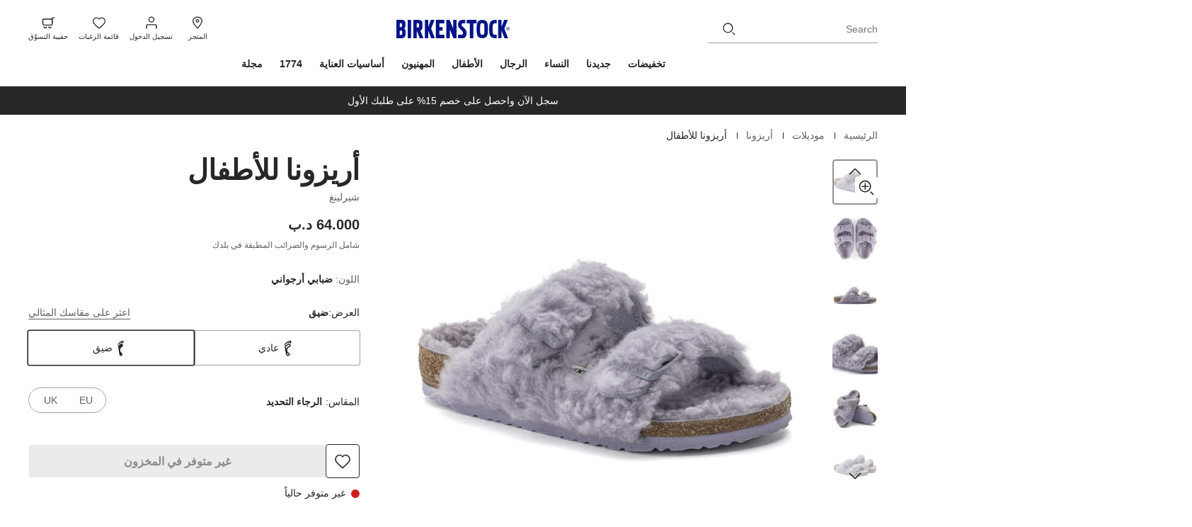

--- FILE ---
content_type: text/html;charset=UTF-8
request_url: https://www.birkenstock.com/bh-ar/arizona-kids-fur/arizonateddyrivetlogokidsos-teddy-fur-0-eva-b_1462.html?dwvar_arizonateddyrivetlogokidsos-teddy-fur-0-eva-b__1462_color=1462&dwvar_arizonateddyrivetlogokidsos-teddy-fur-0-eva-b__1462_width=S
body_size: 93085
content:
<!DOCTYPE html>
<html
lang="ar"
dir="rtl"
data-action="Product-Show"
data-querystring="dwvar_arizonateddyrivetlogokidsos-teddy-fur-0-eva-b__1462_color=1462&amp;amp;dwvar_arizonateddyrivetlogokidsos-teddy-fur-0-eva-b__1462_width=S&amp;amp;pid=arizonateddyrivetlogokidsos-teddy-fur-0-eva-b_1462"
data-siteid="MEA"
data-locale="ar_BH"
>




<head>
<meta charset="UTF-8"/>





    
<script
            id="usercentrics-cmp"
            src="https://web.cmp.usercentrics.eu/ui/loader.js"
            
            data-settings-id="-uU4Ng1ZpEqjIn"
            async></script>

<script class="b-consent-settings" data-tau-unique="consentSettings" data-bus-event-type="consentSettingsClicked,consentServiceRequest"
    data-widget="usercentricsCM"
    data-settings="{&quot;serviceMap&quot;:{&quot;ESSENTIAL&quot;:[&quot;Akamai&quot;,&quot;Constructor&quot;,&quot;Google Tag Manager&quot;,&quot;JSDelivr&quot;,&quot;reCAPTCHA&quot;,&quot;Salesforce Commerce Cloud&quot;,&quot;Usercentrics Consent Management Platform&quot;],&quot;FUNCTIONAL&quot;:[&quot;Vimeo&quot;,&quot;YouTube Video&quot;,&quot;Google Analytics&quot;,&quot;Google Maps&quot;,&quot;ContentSquare&quot;,&quot;Salesforce Personalisation &amp; Tracking&quot;,&quot;Constructor Personalisation&quot;,&quot;Salesforce Products Tracking&quot;],&quot;MARKETING&quot;:[&quot;Google Ads&quot;,&quot;Pinterest&quot;,&quot;Criteo&quot;,&quot;Snapchat&quot;,&quot;TikTok&quot;,&quot;Conversion Linker&quot;,&quot;Facebook Pixel&quot;,&quot;Salesforce Marketing Cloud&quot;,&quot;Microsoft Conversion Tracking&quot;,&quot;Google Analytics Advertising&quot;,&quot;Social Native&quot;,&quot;Trade Tracker&quot;,&quot;Yotpo&quot;,&quot;intent.ly&quot;,&quot;Klaviyo&quot;]},&quot;usercentricsServiceMapping&quot;:{&quot;BJz7qNsdj-7&quot;:&quot;YouTube Video&quot;,&quot;HyEX5Nidi-m&quot;:&quot;Vimeo&quot;,&quot;S1pcEj_jZX&quot;:&quot;Google Maps&quot;,&quot;H1R7xxGd18A3cD&quot;:&quot;Social Native&quot;,&quot;cphN9wqOfmJOnf&quot;:&quot;Constructor&quot;,&quot;VRMuGamEr_Ky89&quot;:&quot;Salesforce Personalisation &amp; Tracking&quot;}}"></script>

    




<link rel="preconnect" href="https://cdn.cquotient.com" crossorigin="anonymous"/>
<link rel="dns-prefetch" href="https://cdn.cquotient.com"/>



<link rel="preconnect" href="https://api.cquotient.com" crossorigin="anonymous"/>
<link rel="dns-prefetch" href="https://api.cquotient.com"/>



<link rel="preconnect" href="https://www.googletagmanager.com" crossorigin="anonymous"/>
<link rel="dns-prefetch" href="https://www.googletagmanager.com"/>



<link rel="preconnect" href="https://edge.disstg.commercecloud.salesforce.com" crossorigin="anonymous"/>
<link rel="dns-prefetch" href="https://edge.disstg.commercecloud.salesforce.com"/>






<style>
    @font-face {
        font-family: 'DIN Next CYR';
        font-style:  normal;
        font-weight: 400;
        font-display: swap;
        src: url("/on/demandware.static/Sites-MEA-Site/-/default/dwba5a5514/fonts/dinNextCyr/DINNextCYR-Regular.woff2") format("woff2"),
            url("/on/demandware.static/Sites-MEA-Site/-/default/dw8bb946dc/fonts/dinNextCyr/DINNextCYR-Regular.woff") format("woff");
    }

    @font-face {
        font-family: 'DIN Next CYR';
        font-style:  normal;
        font-weight: 500;
        font-display: swap;
        src: url("/on/demandware.static/Sites-MEA-Site/-/default/dwc02dd53d/fonts/dinNextCyr/DINNextCYR-Medium.woff2") format("woff2"),
            url("/on/demandware.static/Sites-MEA-Site/-/default/dw636e9759/fonts/dinNextCyr/DINNextCYR-Medium.woff") format("woff");
    }

    @font-face {
        font-family: 'DIN Next CYR';
        font-style:  normal;
        font-weight: 700;
        font-display: swap;
        src: url("/on/demandware.static/Sites-MEA-Site/-/default/dw8a012521/fonts/dinNextCyr/DINNextCYR-Bold.woff2") format("woff2"),
            url("/on/demandware.static/Sites-MEA-Site/-/default/dw7ce75f8a/fonts/dinNextCyr/DINNextCYR-Bold.woff") format("woff");
    }

    @font-face {
        font-family: 'DIN Condensed';
        font-style:  normal;
        font-weight: 700;
        font-display: swap;
        src: url("/on/demandware.static/Sites-MEA-Site/-/default/dwa51ded04/fonts/dinNextCondensed/DINNextLTW04-Condensed.woff2") format("woff2"),
            url("/on/demandware.static/Sites-MEA-Site/-/default/dwa9dafb70/fonts/dinNextCondensed/DINNextLTW04-Condensed.woff") format("woff");
    }
</style>


<meta content="ie=edge" http-equiv="x-ua-compatible"/>
<meta content="width=device-width, initial-scale=1.0, maximum-scale=5.0" name="viewport"/>
<meta content="telephone=no" name="format-detection">

<title>
    
        أريزونا للأطفال من شيرلينغ باللون ضبابي أرجواني | BIRKENSTOCK البحرين
    
</title>

<meta name="title" content="أريزونا للأطفال من شيرلينغ باللون ضبابي أرجواني | BIRKENSTOCK البحرين"/>
<meta name="description" content="أريزونا للأطفال مصنوع من شيرلينغ باللون ضبابي أرجواني | احصل على زوجك من BIRKENSTOCK الآن!"/>
<meta name="keywords" content=""/>

    <meta name="robots" content="noindex,follow"/>



    
        
            <meta property="og:image" content="https://www.birkenstock.com/on/demandware.static/-/Sites-master-catalog-emea/default/dw5bbd5e34/1023266/1023266.jpg"/>
        
    

    
        
            <meta property="og:title" content="Buy Arizona Kids Fur for N/A 0.0 | Birkenstock"/>
        
    

    
        
            <meta property="og:description" content="Buy Arizona Kids Fur at Birkenstock MEA."/>
        
    







    









    <script>
    window.csrfToken = {
        "name": "csrf_token",
        "value": "KvHa5jT39_Dm6JKS3IhZtbeh6ieby9AABVRZbLLoUrE_OOkqmZksRZhxQgVJ_ZFGoX4RpjZI7mN1UGAcu4j51_B9t145Qt1TWK9O5piqiG1qR5Adc9UP5AGxeizCnF9RHTMjvBd2ZCkVCnbgjitkn0ywLf_VLT6hTXVOqmC9swAdfFNeIYU="
    };
</script>


<script>
    window.sfccUnCachedData = {"customerData":{"customerId":"bcJqHJ8DYkxfJDxzjIaxs3bYaA","isAnonymous":true},"consentTrackingHint":true};
</script>




    

    

<meta name="$sw-session-hash$" content="c414116728cfd5f26c32109517e69b8f" />

<script>
(function () {
if(!window.dataLayer) {
window.dataLayer = [];
}
window.gtmUserData = JSON.parse("\u007b\"login\u005fstatus\"\u003afalse\u002c\"mail\"\u003a\"\"\u002c\"po\u005fcount\"\u003a\"\"\u002c\"gender\"\u003a\"\"\u002c\"hashed\"\u003a\u007b\"customer\u005fid\u005fhashed\"\u003a\"\"\u002c\"mail\"\u003a\"\"\u002c\"phone\"\u003a\"\"\u002c\"fname\"\u003a\"\"\u002c\"lname\"\u003a\"\"\u002c\"city\"\u003a\"\"\u002c\"state\"\u003a\"\"\u002c\"zip\"\u003a\"\"\u007d\u007d");
window.gtmGenericData = {
currencyCode: 'BHD'
}
})();
</script>




<script>
(function () {
if(!window.dataLayer) {
window.dataLayer = [];
}
window.analyticsPageData = JSON.parse("\u007b\"type\"\u003a\"pdp\"\u002c\"id\"\u003a\"arizonateddyrivetlogokidsos\u002dteddy\u002dfur\u002d0\u002deva\u002db\u005f1462\"\u002c\"environment\"\u003a\"prod\"\u002c\"bsd\u005fregion\"\u003a\"emea\"\u002c\"bsd\u005fsub\u005fregion\"\u003a\"mea\"\u002c\"language\"\u003a\"ar\"\u002c\"country\u005fcode\"\u003a\"BH\"\u007d");
if (window.gtmUserData) {
window.dataLayer.push({
event: 'page_meta',
page: window.analyticsPageData,
user: window.gtmUserData
});
} else {
setTimeout(() => {
window.dataLayer.push({
event: 'page_meta',
page: window.analyticsPageData,
user: window.gtmUserData
});
}, 0);
}
})();
</script>

<!-- Google Tag Manager -->
<script>
(function(){
window.dataLayer = window.dataLayer || [];
const gtm=function(){(function(w,d,s,l,i){w[l]=w[l]||[];w[l].push({'gtm.start':
new Date().getTime(),event:'gtm.js'});var f=d.getElementsByTagName(s)[0],
j=d.createElement(s),dl=l!='dataLayer'?'&l='+l:'';j.async=true;j.src=
'https://www.googletagmanager.com/gtm.js?id='+i+dl;f.parentNode.insertBefore(j,f);
})(window,document,'script','dataLayer','GTM-KVJPJ9LF')};

gtm();

})();
</script>
<!-- End Google Tag Manager -->



























    


<link as="style" href="/on/demandware.static/Sites-MEA-Site/-/ar_BH/v1769782509330/common_critical.css" rel="preload"/>

<link
rel="stylesheet"
href="/on/demandware.static/Sites-MEA-Site/-/ar_BH/v1769782509330/common_critical.css"
class="js-styles"


/>



<script> </script>





    


<link as="style" href="/on/demandware.static/Sites-MEA-Site/-/ar_BH/v1769782509330/common.css" rel="preload"/>

<link
rel="stylesheet"
href="/on/demandware.static/Sites-MEA-Site/-/ar_BH/v1769782509330/common.css"
class="js-styles"
media="print" onload="if(media!=='all')media='all'"

/>

<noscript>
<link
rel="stylesheet"
href="/on/demandware.static/Sites-MEA-Site/-/ar_BH/v1769782509330/common.css"

/>
</noscript>




    


<link as="style" href="/on/demandware.static/Sites-MEA-Site/-/ar_BH/v1769782509330/pdp.css" rel="preload"/>

<link
rel="stylesheet"
href="/on/demandware.static/Sites-MEA-Site/-/ar_BH/v1769782509330/pdp.css"
class="js-styles"
media="print" onload="if(media!=='all')media='all'"

/>

<noscript>
<link
rel="stylesheet"
href="/on/demandware.static/Sites-MEA-Site/-/ar_BH/v1769782509330/pdp.css"

/>
</noscript>




    


<link as="style" href="/on/demandware.static/Sites-MEA-Site/-/ar_BH/v1769782509330/tabby.css" rel="preload"/>

<link
rel="stylesheet"
href="/on/demandware.static/Sites-MEA-Site/-/ar_BH/v1769782509330/tabby.css"
class="js-styles"
media="print" onload="if(media!=='all')media='all'"

/>

<noscript>
<link
rel="stylesheet"
href="/on/demandware.static/Sites-MEA-Site/-/ar_BH/v1769782509330/tabby.css"

/>
</noscript>






    <link rel="prefetch" href="/on/demandware.static/Sites-MEA-Site/-/ar_BH/v1769782509330/cart.css"/>

    <link rel="prefetch" href="/on/demandware.static/Sites-MEA-Site/-/ar_BH/v1769782509330/cart.widgets.bundle.js"/>






    



<script>
    window.contexts = ["global","pdp","carousel","tabby","paypal","adyen"];
    window.sfccData = {"constructorIO":{"apiKey":"key_7lspEBc1GI3QeMy5","countryCode":"BH","universalRecommendations":null,"badgesEnabled":true,"badgesConfig":{"default":{"brColor":"#d0d0d0","fontColor":"#001489","bgColor":"#ffffff"},"mea-new":{"disable":false,"brColor":"#d0d0d0","fontColor":"#60606a","bgColor":"#ffffff","displayName":{"default":"NEW","ar":"جديدنا"}},"mea-sale-20":{"disable":false,"brColor":"#d0d0d0","fontColor":"#001489","bgColor":"#ffffff","displayName":{"default":"20% OFF","ar":"خصم %20"}},"mea-sale-30":{"disable":false,"brColor":"#d0d0d0","fontColor":"#001489","bgColor":"#ffffff","displayName":{"default":"30% OFF","ar":"خصم %30"}},"mea-sale-40":{"disable":false,"brColor":"#d0d0d0","fontColor":"#001489","bgColor":"#ffffff","displayName":{"default":"40% OFF","ar":"خصم %40"}},"mea-sale-50":{"disable":false,"brColor":"#d0d0d0","fontColor":"#001489","bgColor":"#ffffff","displayName":{"default":"50% OFF","ar":"خصم %50"}},"mea-exclusive":{"disable":false,"brColor":"#d0d0d0","fontColor":"#60606a","bgColor":"#ffffff","displayName":{"default":"ONLINE EXCLUSIVE"}},"mea-member":{"disable":false,"brColor":"#d0d0d0","fontColor":"#60606a","bgColor":"#ffffff","displayName":{"default":"MEMBER"}},"mea-bestseller":{"disable":false,"brColor":"#d0d0d0","fontColor":"#60606a","bgColor":"#ffffff","displayName":{"default":"BESTSELLER"}},"mea-bundle":{"disable":false,"brColor":"#d0d0d0","fontColor":"#60606a","bgColor":"#ffffff","displayName":{"default":"BUNDLE OFFER","ar":"عرض خاص"}},"eu-member-exclusive":{"disable":true,"brColor":"#d0d0d0","fontColor":"#001489","bgColor":"#ffffff","displayName":{"default":"Member Exclusive"}},"eu-dtc-exclusive":{"disable":true,"brColor":"#d0d0d0","fontColor":"#001489","bgColor":"#ffffff","displayName":{"default":"DTC Exclusive"}},"eu-member-offer":{"disable":true,"brColor":"#d0d0d0","fontColor":"#001489","bgColor":"#ffffff","displayName":{"default":"Member Offer","sv":"","no":"","en_SE":"","en_NO":""}},"eu-new":{"disable":true,"brColor":"#d0d0d0","fontColor":"#001489","bgColor":"#ffffff","displayName":{"default":"New","da":"Ny","de":"Neu","es":"Novedad","fr":"Nouveau","hu":"Új","it":"Novità","nl":"Nieuw","no":"Ny","pl":"Nowy","pt":"Novo","sv":"Ny"}},"eu-exquisite":{"disable":true,"brColor":"#d0d0d0","fontColor":"#001489","bgColor":"#ffffff","displayName":{"default":"Exquisite"}},"eu-vegan":{"disable":true,"brColor":"#d0d0d0","fontColor":"#001489","bgColor":"#ffffff","displayName":{"default":"Vegan","es":"Modelos veganos","fr":"Végane","hu":"Vegán","it":"Vegano","nl":"Veganistisch","pl":"Weganskie","sv":"Veganskt"}},"eu-sale-10":{"disable":true,"brColor":"#d0d0d0","fontColor":"#001489","bgColor":"#ffffff","displayName":{"default":"-10%"}},"eu-sale-20":{"disable":true,"brColor":"#d0d0d0","fontColor":"#001489","bgColor":"#ffffff","displayName":{"default":"-20%"}},"eu-sale-25":{"disable":true,"brColor":"#d0d0d0","fontColor":"#001489","bgColor":"#ffffff","displayName":{"default":"-25%"}},"eu-last-seasons-30":{"disable":true,"brColor":"#d0d0d0","fontColor":"#001489","bgColor":"#ffffff","displayName":{"default":"-30%","sv":"","no":"","en_SE":"","en_NO":""}},"eu-sale-30":{"disable":true,"brColor":"#d0d0d0","fontColor":"#001489","bgColor":"#ffffff","displayName":{"default":"-30%"}},"eu-professional":{"disable":true,"brColor":"#d0d0d0","fontColor":"#001489","bgColor":"#ffffff","displayName":{"default":"Professional"}},"eu-bestseller":{"disable":true,"brColor":"#d0d0d0","fontColor":"#001489","bgColor":"#ffffff","displayName":{"default":"Bestseller"}}}},"serviceWorkerData":{"siteContext":null},"wishlistActionUrls":{"getItems":"/on/demandware.store/Sites-MEA-Site/ar_BH/Wishlist-GetItems","addToWishlist":"/on/demandware.store/Sites-MEA-Site/ar_BH/Wishlist-AddProduct","removeFromWishlist":"/on/demandware.store/Sites-MEA-Site/ar_BH/Wishlist-RemoveProduct"},"isProduction":true,"siteData":{"id":"MEA"},"countrySelectorType":"dialog","isCountryCodeInputEnabled":false};
</script>



<script>
    window.headInitTime = Date.now();

    window.tauData = window.tauData || {};
    window.tauData.currentSiteId = 'MEA';
    window.tauData.currentSiteLocale = 'ar_BH';

    document.addEventListener('DOMContentLoaded', function () {
        window.domReadyTime = Date.now();
    }, { once: true });
    window.assetsStaticURL = '/on/demandware.static/Sites-MEA-Site/-/ar_BH/v1769782509330/';
</script>


    
        <script async="async" src="/on/demandware.static/Sites-MEA-Site/-/ar_BH/v1769782509330/app_custom_core.js" crossorigin="anonymous"></script>
    


















<link color="#282727" href="/on/demandware.static/Sites-MEA-Site/-/default/dw217e33bb/images/favicons/safari-pinned-tab.svg" rel="mask-icon"/>

    <link href="/on/demandware.static/Sites-MEA-Site/-/default/dw8ee25469/images/favicons/apple-icon-180x180.png" rel="apple-touch-icon" sizes="180x180"/>

    <link href="/on/demandware.static/Sites-MEA-Site/-/default/dw5eee8b70/images/favicons/apple-icon-152x152.png" rel="apple-touch-icon" sizes="152x152"/>

<link href="/on/demandware.static/Sites-MEA-Site/-/default/dw8ee25469/images/favicons/apple-icon-180x180.png" rel="apple-touch-icon"/>


    <link href="/on/demandware.static/Sites-MEA-Site/-/default/dwb6d7e6c0/images/favicons/favicon-32x32.png" rel="icon" sizes="32x32" type="image/png"/>

    <link href="/on/demandware.static/Sites-MEA-Site/-/default/dwc7897ab8/images/favicons/favicon-16x16.png" rel="icon" sizes="16x16" type="image/png"/>

<link href="/on/demandware.static/Sites-MEA-Site/-/default/dw16460f45/images/favicons/manifest.json" rel="manifest"/>
<meta content="#282727" name="theme-color"/>


<script type="text/javascript">//<!--
/* <![CDATA[ (head-active_data.js) */
var dw = (window.dw || {});
dw.ac = {
    _analytics: null,
    _events: [],
    _category: "",
    _searchData: "",
    _anact: "",
    _anact_nohit_tag: "",
    _analytics_enabled: "true",
    _timeZone: "Asia/Dubai",
    _capture: function(configs) {
        if (Object.prototype.toString.call(configs) === "[object Array]") {
            configs.forEach(captureObject);
            return;
        }
        dw.ac._events.push(configs);
    },
	capture: function() { 
		dw.ac._capture(arguments);
		// send to CQ as well:
		if (window.CQuotient) {
			window.CQuotient.trackEventsFromAC(arguments);
		}
	},
    EV_PRD_SEARCHHIT: "searchhit",
    EV_PRD_DETAIL: "detail",
    EV_PRD_RECOMMENDATION: "recommendation",
    EV_PRD_SETPRODUCT: "setproduct",
    applyContext: function(context) {
        if (typeof context === "object" && context.hasOwnProperty("category")) {
        	dw.ac._category = context.category;
        }
        if (typeof context === "object" && context.hasOwnProperty("searchData")) {
        	dw.ac._searchData = context.searchData;
        }
    },
    setDWAnalytics: function(analytics) {
        dw.ac._analytics = analytics;
    },
    eventsIsEmpty: function() {
        return 0 == dw.ac._events.length;
    }
};
/* ]]> */
// -->
</script>
<script type="text/javascript">//<!--
/* <![CDATA[ (head-cquotient.js) */
var CQuotient = window.CQuotient = {};
CQuotient.clientId = 'bbbf-MEA';
CQuotient.realm = 'BLFX';
CQuotient.siteId = 'MEA';
CQuotient.instanceType = 'prd';
CQuotient.locale = 'ar_BH';
CQuotient.fbPixelId = '__UNKNOWN__';
CQuotient.activities = [];
CQuotient.cqcid='';
CQuotient.cquid='';
CQuotient.cqeid='';
CQuotient.cqlid='';
CQuotient.apiHost='api.cquotient.com';
/* Turn this on to test against Staging Einstein */
/* CQuotient.useTest= true; */
CQuotient.useTest = ('true' === 'false');
CQuotient.initFromCookies = function () {
	var ca = document.cookie.split(';');
	for(var i=0;i < ca.length;i++) {
	  var c = ca[i];
	  while (c.charAt(0)==' ') c = c.substring(1,c.length);
	  if (c.indexOf('cqcid=') == 0) {
		CQuotient.cqcid=c.substring('cqcid='.length,c.length);
	  } else if (c.indexOf('cquid=') == 0) {
		  var value = c.substring('cquid='.length,c.length);
		  if (value) {
		  	var split_value = value.split("|", 3);
		  	if (split_value.length > 0) {
			  CQuotient.cquid=split_value[0];
		  	}
		  	if (split_value.length > 1) {
			  CQuotient.cqeid=split_value[1];
		  	}
		  	if (split_value.length > 2) {
			  CQuotient.cqlid=split_value[2];
		  	}
		  }
	  }
	}
}
CQuotient.getCQCookieId = function () {
	if(window.CQuotient.cqcid == '')
		window.CQuotient.initFromCookies();
	return window.CQuotient.cqcid;
};
CQuotient.getCQUserId = function () {
	if(window.CQuotient.cquid == '')
		window.CQuotient.initFromCookies();
	return window.CQuotient.cquid;
};
CQuotient.getCQHashedEmail = function () {
	if(window.CQuotient.cqeid == '')
		window.CQuotient.initFromCookies();
	return window.CQuotient.cqeid;
};
CQuotient.getCQHashedLogin = function () {
	if(window.CQuotient.cqlid == '')
		window.CQuotient.initFromCookies();
	return window.CQuotient.cqlid;
};
CQuotient.trackEventsFromAC = function (/* Object or Array */ events) {
try {
	if (Object.prototype.toString.call(events) === "[object Array]") {
		events.forEach(_trackASingleCQEvent);
	} else {
		CQuotient._trackASingleCQEvent(events);
	}
} catch(err) {}
};
CQuotient._trackASingleCQEvent = function ( /* Object */ event) {
	if (event && event.id) {
		if (event.type === dw.ac.EV_PRD_DETAIL) {
			CQuotient.trackViewProduct( {id:'', alt_id: event.id, type: 'raw_sku'} );
		} // not handling the other dw.ac.* events currently
	}
};
CQuotient.trackViewProduct = function(/* Object */ cqParamData){
	var cq_params = {};
	cq_params.cookieId = CQuotient.getCQCookieId();
	cq_params.userId = CQuotient.getCQUserId();
	cq_params.emailId = CQuotient.getCQHashedEmail();
	cq_params.loginId = CQuotient.getCQHashedLogin();
	cq_params.product = cqParamData.product;
	cq_params.realm = cqParamData.realm;
	cq_params.siteId = cqParamData.siteId;
	cq_params.instanceType = cqParamData.instanceType;
	cq_params.locale = CQuotient.locale;
	
	if(CQuotient.sendActivity) {
		CQuotient.sendActivity(CQuotient.clientId, 'viewProduct', cq_params);
	} else {
		CQuotient.activities.push({activityType: 'viewProduct', parameters: cq_params});
	}
};
/* ]]> */
// -->
</script>


    
        <script type="application/ld+json">
            [{"@context":"https://schema.org","@type":"Product","name":"Arizona Kids Fur","description":"","mpn":"1023266/1023314","sku":"arizonateddyrivetlogokidsos-teddy-fur-0-eva-b_1462","brand":{"@type":"Brand","name":"Birkenstock"},"image":"https://www.birkenstock.com/dw/image/v2/BLFX_PRD/on/demandware.static/-/Sites-master-catalog-emea/default/dw5bbd5e34/1023266/1023266.jpg?sw=655&sh=655&sm=fit&q=100","offers":{"@type":"Offer","url":"https://www.birkenstock.com/bh-ar/arizona-kids-fur/arizonateddyrivetlogokidsos-teddy-fur-0-eva-b_1462.html","priceCurrency":"BHD","price":"64.000","availability":"https://schema.org/OutOfStock"}},{"@context":"https://schema.org","@type":"ProductGroup","name":"Arizona Kids Fur","description":"","productGroupID":"arizonateddyrivetlogokidsos-teddy-fur-0-eva-b","url":"https://www.birkenstock.com/bh-ar/arizona-kids-fur/arizonateddyrivetlogokidsos-teddy-fur-0-eva-b.html","audience":{"@type":"PeopleAudience","suggestedGender":"Male"},"material":"شيرلينغ","variesBy":["material","color"],"brand":{"@type":"Brand","name":"Birkenstock"}},{"@context":"https://schema.org","@type":"BreadcrumbList","itemListElement":[{"@type":"ListItem","position":1,"item":{"@id":"https://www.birkenstock.com/bh-ar","name":"الرئيسية"}},{"@type":"ListItem","position":2,"item":{"@id":"https://www.birkenstock.com/bh-ar/%D9%85%D9%88%D8%AF%D9%8A%D9%84%D8%A7%D8%AA/","name":"موديلات"}},{"@type":"ListItem","position":3,"item":{"@id":"https://www.birkenstock.com/bh-ar/%D9%85%D9%88%D8%AF%D9%8A%D9%84%D8%A7%D8%AA/%D8%A3%D8%B1%D9%8A%D8%B2%D9%88%D9%86%D8%A7/","name":"أريزونا"}},{"@type":"ListItem","position":4,"item":{"@id":"https://www.birkenstock.com/bh-ar/arizona-kids-fur/arizonateddyrivetlogokidsos-teddy-fur-0-eva-b_1462.html","name":"أريزونا للأطفال"}}]}]
        </script>
    


</head>
<body
class="l-page 



"
id="page-body"
data-widget="focusHighlighter"
data-event-keyup="handleKeyup"
data-event-click="handleClick"
data-locale="ar_BH"
>
<!-- Google Tag Manager (noscript) -->
<noscript><iframe src="https://www.googletagmanager.com/ns.html?id=GTM-KVJPJ9LF"
height="0" width="0" style="display:none;visibility:hidden"></iframe></noscript>
<!-- End Google Tag Manager (noscript) -->

<svg height="0" width="0" style="position:absolute" viewBox="0 0 0 0" xmlns="http://www.w3.org/2000/svg" aria-hidden="true">
    
    <symbol id="arrow-back" viewBox="0 0 24 24">
        <path fill="currentColor" d="m 6.44,13 9.04,8.6 a 1.52,1.52 0 0 0 2.08,0 1.36,1.36 0 0 0 0,-1.98 L 9.5600003,12 17.56,4.38 a 1.36,1.36 0 0 0 0,-1.98 1.52,1.52 0 0 0 -2.08,0 L 6.44,11 a 1.37,1.37 0 0 0 0,2 z"></path>
    </symbol>
    <symbol id="arrow-down" viewBox="0 0 18 10">
        <path fill="currentColor"
            d="M17.0655 0.684266C17.3779 0.996685 17.3779 1.50322 17.0655 1.81564L10.2726 8.60853C9.56965 9.31147 8.42996 9.31147 7.72701 8.60853L0.93412 1.81564C0.6217 1.50322 0.6217 0.996684 0.93412 0.684265C1.24654 0.371846 1.75307 0.371846 2.06549 0.684265L8.85838 7.47716C8.93649 7.55526 9.06312 7.55526 9.14123 7.47716L15.9341 0.684266C16.2465 0.371846 16.7531 0.371846 17.0655 0.684266Z" />
    </symbol>

    
    <symbol id="star">
        <path d="m13.344 15.662-5.0953-2.6691-5.0873 2.6842 0.96393-5.6707-4.1249-4.0089 5.691-0.83558 2.538-5.1618 2.5533 5.1543 5.6935 0.81868-4.113 4.0211z"></path>
    </symbol>
    
    <symbol id="star-half">
        <path class="b-rating-empty" d="m13.344 15.662-5.0953-2.6691-5.0873 2.6842 0.96393-5.6707-4.1249-4.0089 5.691-0.83558 2.538-5.1618 2.5533 5.1543 5.6935 0.81868-4.113 4.0211z"></path>
        <path class="b-rating-filled" d="m8.1348 0.19141-2.4434 4.9707-5.6914 0.83594 4.125 4.0078-0.96484 5.6719 4.9746-2.625v-12.861z"></path>
    </symbol>

    

    <symbol id="foot-n" viewBox="0 0 25 24">
        <path fill-rule="evenodd" clip-rule="evenodd" d="M15.7392 8.5537C15.7392 7.76871 14.7829 7.29459 14.0557 7.71908L10.7598 9.64315C10.323 9.89817 10.0979 10.3667 10.1892 10.831L10.7302 13.582C11.2622 11.9728 12.5087 10.5349 14.4546 9.72506L15.1687 9.42785C15.5163 9.28316 15.7392 8.96775 15.7392 8.62049V8.5537ZM11.84 19.2257L12.329 21.7127C12.4164 22.1571 12.8579 22.4707 13.3539 22.4406L13.7326 22.4177C14.6025 22.3651 14.8521 21.3103 14.0828 20.9377C13.1587 20.4902 12.4117 19.9017 11.84 19.2257ZM13.1284 6.40909C14.9968 5.31833 17.4541 6.5366 17.4541 8.5537V8.62049C17.4541 9.57668 16.8404 10.4452 15.8832 10.8436L15.1691 11.1408C11.2741 12.7619 11.1093 17.7326 14.8899 19.5636C17.181 20.6733 16.4376 23.8147 13.8466 23.9716L13.468 23.9945C12.0997 24.0774 10.8818 23.2123 10.6408 21.9864L8.50096 11.1047C8.28795 10.0215 8.81318 8.9282 9.83247 8.33316L13.1284 6.40909Z" fill="currentColor"/>
        <path d="M8.64779 8.4845C8.1891 8.61499 7.83288 8.08522 7.70376 7.52436C7.58294 6.89774 7.74871 6.31652 8.19791 6.25256C8.64711 6.1886 9.01281 6.65184 9.14194 7.2127C9.32311 7.91691 9.02612 8.40931 8.64779 8.4845ZM10.059 6.95361C9.61083 7.01773 9.12308 6.40104 9.07417 5.78581C8.96386 5.09282 9.3443 4.5456 9.79247 4.48148C10.3125 4.42875 10.7388 4.96863 10.7877 5.58386C10.898 6.27685 10.5894 6.83546 10.059 6.95361ZM11.9195 5.83019C11.3286 5.8717 10.8408 5.255 10.7409 4.49659C10.6514 3.67181 11.1131 3.07038 11.633 3.0186C12.224 2.97709 12.7012 3.66016 12.8012 4.41857C12.8187 5.23197 12.5 5.85506 11.9195 5.83019ZM14.0018 5.14817C13.4212 5.12425 12.944 4.44119 12.9473 3.49599C12.8682 2.60578 13.4227 1.88395 14.0042 1.90898C14.5847 1.9329 15.0515 2.68234 15.0576 3.561C15.0544 4.50524 14.5113 5.16181 14.0018 5.14817ZM16.5093 5.47729C15.7141 5.41937 15.2286 4.32969 15.4059 3.20988C15.5218 2.01327 16.3107 1.19348 17.0955 1.31777C17.8802 1.44207 18.3762 2.46538 18.1989 3.58518C18.0831 4.78179 17.2941 5.60158 16.5093 5.47729Z" fill="currentColor"/>
    </symbol>
    <symbol id="foot-r" viewBox="0 0 54 54" width="54" height="54">
        <path d="M28.9199 15.6113C30.7704 14.5311 32.9174 14.5914 34.6045 15.4277C36.2899 16.2633 37.4502 17.8329 37.4502 19.7461V19.8965C37.45 21.6908 36.296 23.3734 34.4082 24.1592L32.8018 24.8281C28.1356 26.7702 25.654 30.7531 25.5186 34.8389C25.3831 38.9257 27.5975 43.0422 32.1318 45.2383C34.3645 46.3197 35.0654 48.3304 34.6475 50.0967C34.2267 51.8744 32.6497 53.4824 30.085 53.6377L29.2334 53.6895C26.4962 53.8552 24.1595 52.1254 23.7051 49.8154L18.8906 25.3311C18.4831 23.2581 19.4785 21.1234 21.5049 19.9404L28.9199 15.6113Z" stroke="currentColor" stroke-width="1.6" stroke-linejoin="round"/>
        <path d="M18.4356 19.5901C17.4035 19.8837 16.602 18.6917 16.3115 17.4298C16.0397 16.0199 16.4126 14.7122 17.4233 14.5683C18.434 14.4244 19.2569 15.4666 19.5474 16.7286C19.955 18.3131 19.2868 19.421 18.4356 19.5901ZM21.6108 16.1456C20.6024 16.2899 19.505 14.9023 19.3949 13.5181C19.1467 11.9589 20.0027 10.7276 21.0111 10.5833C22.1813 10.4647 23.1402 11.6794 23.2503 13.0637C23.4985 14.6229 22.8043 15.8798 21.6108 16.1456ZM25.797 13.6179C24.4673 13.7113 23.3699 12.3238 23.145 10.6173C22.9438 8.76156 23.9826 7.40836 25.1524 7.29185C26.482 7.19846 27.5558 8.73536 27.7807 10.4418C27.8201 12.2719 27.1029 13.6739 25.797 13.6179ZM30.482 12.0834C29.1757 12.0296 28.1019 10.4927 28.1095 8.36598C27.9316 6.36301 29.1791 4.73889 30.4874 4.79521C31.7937 4.84902 32.8438 6.53526 32.8576 8.51224C32.8505 10.6368 31.6286 12.1141 30.482 12.0834ZM36.124 12.8239C34.3347 12.6936 33.2423 10.2418 33.6414 7.72224C33.902 5.02986 35.6772 3.18533 37.4429 3.46499C39.2085 3.74465 40.3246 6.0471 39.9255 8.56665C39.6649 11.259 37.8897 13.1036 36.124 12.8239Z" fill="currentColor"/>
    </symbol>
    <symbol id="foot-m" viewBox="0 0 25 24">
        <path fill-rule="evenodd" clip-rule="evenodd" d="M11.9893 21.7127L11.5546 19.2257C12.0628 19.9017 12.7268 20.4902 13.5482 20.9377C14.232 21.3103 14.0101 22.365 13.2369 22.4177L12.9003 22.4406C12.4594 22.4707 12.0669 22.1571 11.9893 21.7127ZM16.5449 8.5537C16.5449 6.5366 14.3607 5.31833 12.6998 6.40909L9.77014 8.33316C8.86411 8.9282 8.39723 10.0215 8.58657 11.1047L10.4886 21.9864C10.7029 23.2123 11.7855 24.0774 13.0017 23.9945L13.3383 23.9716C15.6413 23.8147 16.3022 20.6733 14.2656 19.5636C10.9051 17.7326 11.0516 12.7619 14.5138 11.1408L15.1486 10.8436C15.9994 10.4452 16.5449 9.57668 16.5449 8.62049V8.5537Z" fill="currentColor"/>
        <path d="M8.64738 8.47005C8.22155 8.60574 7.89835 8.08121 7.78557 7.52293C7.68126 6.89893 7.8415 6.31683 8.25776 6.24766C8.67403 6.17848 9.0068 6.6365 9.11957 7.19477C9.27879 7.89551 8.99822 8.39051 8.64738 8.47005ZM9.97093 6.92528C9.55561 6.9946 9.11177 6.38486 9.07384 5.77137C8.98004 5.081 9.33844 4.53029 9.75376 4.46097C10.2355 4.40215 10.6233 4.93596 10.6612 5.54944C10.755 6.23982 10.463 6.80104 9.97093 6.92528ZM11.7052 5.78187C11.1581 5.83031 10.7143 5.22058 10.6308 4.46478C10.5579 3.64261 10.9921 3.03683 11.4736 2.97897C12.0208 2.93052 12.4541 3.60663 12.5375 4.36243C12.5441 5.17409 12.2418 5.79979 11.7052 5.78187ZM13.6394 5.07639C13.1027 5.05942 12.6693 4.3833 12.6836 3.43985C12.6211 2.55226 13.1425 1.82519 13.6801 1.84327C14.2168 1.86024 14.6396 2.60273 14.6349 3.47966C14.6207 4.42217 14.1106 5.08395 13.6394 5.07639ZM15.9549 5.3751C15.22 5.32674 14.7839 4.24487 14.9613 3.12507C15.0826 1.92933 15.8221 1.10171 16.5465 1.21645C17.271 1.33118 17.7176 2.34667 17.5402 3.46647C17.4189 4.66221 16.6794 5.48983 15.9549 5.3751Z" fill="currentColor"/>
    </symbol>
    <symbol id="foot-s" viewBox="0 0 25 24">
        <path fill-rule="evenodd" clip-rule="evenodd" d="M15.3633 8.30387C15.3633 6.25414 13.4521 5.01616 11.9988 6.12457L9.43535 8.07976C8.64257 8.68443 8.23405 9.79541 8.39973 10.8962L10.064 21.9539C10.2515 23.1996 11.1988 24.0786 12.263 23.9945L12.5575 23.9712C14.5726 23.8118 15.1509 20.6195 13.3689 19.4919C10.4284 17.6312 10.5566 12.5802 13.5861 10.9328L14.1415 10.6308C14.886 10.2259 15.3633 9.3434 15.3633 8.37175V8.30387Z" fill="currentColor"/>
        <path d="M8.32437 8.47005C7.95314 8.60574 7.67139 8.08121 7.57308 7.52293C7.48214 6.89893 7.62183 6.31683 7.98471 6.24766C8.3476 6.17848 8.63769 6.6365 8.73601 7.19477C8.87481 7.89551 8.63022 8.39051 8.32437 8.47005ZM9.47819 6.92528C9.11613 6.9946 8.72921 6.38486 8.69614 5.77137C8.61437 5.081 8.92681 4.53029 9.28887 4.46097C9.70879 4.40215 10.0469 4.93596 10.08 5.54944C10.1617 6.23982 9.90714 6.80104 9.47819 6.92528ZM10.9901 5.78187C10.5131 5.83031 10.1262 5.22058 10.0535 4.46478C9.98991 3.64261 10.3684 3.03683 10.7882 2.97897C11.2652 2.93052 11.6429 3.60663 11.7157 4.36243C11.7214 5.17409 11.4579 5.79979 10.9901 5.78187ZM12.6762 5.07639C12.2083 5.05942 11.8306 4.3833 11.843 3.43985C11.7885 2.55226 12.2431 1.82519 12.7117 1.84327C13.1796 1.86024 13.5482 2.60273 13.5441 3.47966C13.5317 4.42217 13.087 5.08395 12.6762 5.07639ZM14.6948 5.3751C14.0542 5.32674 13.674 4.24487 13.8286 3.12507C13.9344 1.92933 14.5791 1.10171 15.2106 1.21645C15.8421 1.33118 16.2314 2.34667 16.0768 3.46647C15.971 4.66221 15.3263 5.48983 14.6948 5.3751Z" fill="currentColor"/>
    </symbol>

    
    <symbol id="error" viewBox="0 0 20 20">
        <path fill="currentColor" fill-rule="evenodd" d="M10 2.333a7.667 7.667 0 1 0 0 15.334 7.667 7.667 0 0 0 0-15.334ZM1 10a9 9 0 1 1 18 0 9 9 0 0 1-18 0Zm9.02 5.542a.845.845 0 0 1-.853-.854c0-.48.375-.855.854-.855.458 0 .854.403.854.854a.849.849 0 0 1-.854.855Zm-.72-4.305c0 .381.313.694.694.694a.696.696 0 0 0 .694-.694V4.695a.696.696 0 0 0-.694-.694.696.696 0 0 0-.694.694v6.542Z" clip-rule="evenodd"/>
    </symbol>
    <symbol id="success" viewBox="0 0 20 20">
        <path fill="currentColor" fill-rule="evenodd" d="M10 2.333a7.667 7.667 0 1 1 0 15.334 7.667 7.667 0 0 1 0-15.334ZM19 10a9 9 0 1 0-18 0 9 9 0 0 0 18 0ZM8.414 12.56a.676.676 0 0 1-.06-.07l-2.15-2.15a.667.667 0 1 1 .944-.942l1.742 1.743 3.793-3.793a.667.667 0 1 1 .942.943l-4.244 4.244a.682.682 0 0 1-.065.062.667.667 0 0 1-.902-.038Z" clip-rule="evenodd"/>
    </symbol>
</svg>

<div class="b-notification_dialogs">

















<div
    data-widget="consentTracking"
    id="consentTracking"
    data-reject-url="/on/demandware.store/Sites-MEA-Site/ar_BH/ConsentTracking-SetConsent?consent=false"
    data-accept-url="/on/demandware.store/Sites-MEA-Site/ar_BH/ConsentTracking-SetConsent?consent=true"
    hidden="hidden"
>
</div>

</div>
<div
    data-widget="geolocation"
    class="b-geolocation"
    hidden="hidden"
>
    <div data-ref="content"></div>

    <script data-ref="template" type="template/mustache">
    <div
        data-ref="content"
        class="b-geolocation-container"
        {{#isRtl}}dir="rtl"{{/isRtl}}{{^isRtl}}dir="ltr"{{/isRtl}}
    >
        <div class="b-geolocation-header">
            {{#preselectedFlagUrl}}
                <span class="b-country_selector-icon" data-ref="flag">
                    <img
                        src="{{preselectedFlagUrl}}"
                        width="24"
                        height="20"
                        class="b-geolocation-flag"
                        alt="{{displayCustomerCountry}}"
                        loading="lazy"
                    />
                </span>
            {{/preselectedFlagUrl}}
            {{#customerCountry}}
                <h5 class="b-geolocation-title">{{customerCountry}}</h5>
            {{/customerCountry}}
            <button
                class="b-geolocation-close"
                title="إغلاق"
                type="button"
                data-event-click="cancel"
                data-tau="geolocation_cancel_cta"
            >
                <svg xmlns="http://www.w3.org/2000/svg" width="24" height="24" fill="none" viewBox="0 0 24 24" aria-hidden="true"><path fill="currentColor" fill-rule="evenodd" d="M5.141 17.727a.8.8 0 0 0 1.132 1.132L12 13.13l5.728 5.728a.8.8 0 1 0 1.131-1.131L13.132 12l5.727-5.728a.8.8 0 0 0-1.131-1.131L12 10.869 6.273 5.14a.8.8 0 1 0-1.131 1.132L10.869 12 5.14 17.727Z" clip-rule="evenodd"/></svg>

            </button>
        </div>
        <div class="b-geolocation-buttons">
            {{#hasRedirectOptions}}
                {{#redirectOptions}}
                    <div class="b-geolocation-item m-{{localeID}}" style="display: inline-block;">
                        <div class="b-radio">
                            <input data-link="{{redirectUrl}}"
                                value="{{localeID}}"
                                id="geolocation-switch-option-{{localeID}}"
                                data-locale="{{localeID}}"
                                data-ref="field"
                                data-event-change="updateLink"
                                {{#default}}
                                checked
                                {{/default}}
                                class="b-radio-input" type="radio" />
                            <div class="b-radio-icon"></div>
                            <label class="b-radio-label" lang="{{localeID}}"
                                for="geolocation-switch-option-{{localeID}}">{{displayLanguage}}</label>
                        </div>
                    </div>
                {{/redirectOptions}}
            {{/hasRedirectOptions}}
        </div>
        <div>
            <a href="{{selectedLocaleUrl}}" title="{{selectedLocale}}" class="b-geolocation-link">{{selectedLocale}}</a>
        </div>

    </div>
    </script>

</div>

<a href="#maincontent" class="b-skip_to" rel="nofollow">
    <span class="b-skip_to-text">انتقل إلى المحتوى</span>
</a>
<a href="#footercontent" class="b-skip_to" rel="nofollow">
    <span class="b-skip_to-text">انتقل إلى التذييل</span>
</a>
























    
	 

	







<header
    class="l-header m-search_mobile "
    data-widget="header"
    data-context="header"
    data-init-on-load="loadContext"
    data-tau-unique="header"
    data-has-mobile-search="true"
    id="headercontent"
>
    <div id="js-disabled">
    <noscript>
        <div class="b-header_message m-error" role="alert">
            <div class="b-header_message-inner">
                

    
    

    
    
    <div class="b-content_asset m-error-no-js">
        <!-- dwMarker="content" dwContentID="33c2a808690c2f367f90d726cc" -->
        لا يدعم متصفحك جافاسكريبت، ولا يزال بإمكانك تصفح الموقع لكن لن تتمكن من الوصول إلى الميزات المتقدمة مثل التعديل أو تسجيل الدخول.
    </div>





            </div>
        </div>
    </noscript>
</div>


<script>
    document.getElementById('js-disabled').style.display = 'none';
</script>

<div class="b-header_message m-error" role="alert" id="js-outdated-browser" style="display:none;">
    <div class="b-header_message-inner">
        

    
    

    
    
    <div class="b-content_asset m-error-outdated-browser">
        <!-- dwMarker="content" dwContentID="639b094ecfdb580bfd68de54ff" -->
        أنت تستخدم متصفحاً غير مدعوم، أو قد يكون متصفحك في وضع عرض التوافق
    </div>





    </div>
</div>


<script>
    if (typeof Symbol === 'undefined') {
        document.getElementById('js-outdated-browser').style.display = 'block';
    }
</script>

<div class="b-header_message m-error" role="alert" id="cookies-error-message" style="display:none;">
    <div class="b-header_message-inner">
        

    
    

    
    
    <div class="b-content_asset m-error-cookies">
        <!-- dwMarker="content" dwContentID="5a06b40c014b69c460083ff69a" -->
        ملفات تعريف الارتباط الخاصة بك معطلة حاليا. للاستمتاع بجميع ميزات متجرنا الإلكتروني ، يرجى تمكينها أو التحقق مما إذا كان برنامج آخر يحظرها. من خلال تمكينها ، فإنك توافق على <a href="https://www.birkenstock.com/bh-ar/privacy-policy/legal-privacy.html" target="_blank" rel="noreferrer">سياسة ملفات تعريف الارتباط</a>.
    </div>





    </div>
</div>

<script>
    if (!navigator.cookieEnabled) {
        document.getElementById('cookies-error-message').style.display = 'block';
    }
</script>

<div data-widget="connectionMonitor" class="b-connection_monitor-wrapper">
    <div data-ref="container"></div>

    <script type="text/plain" data-ref="template">
        <div
            id="connection-dialog"
            role="alert"
            class="b-header_message m-error"
        >
            <div class="b-header_message-inner">
                <p>
                    <strong class="b-connection_monitor-caption">
                        لا يوجد اتصال.
                    </strong>
                    يرجى التحقق من اتصال الإنترنت الخاص بك وحاول مرة أخرى
                </p>
            </div>
        </div>
    </script>
</div>


    <div class="l-header-inner ">
        <div class="l-header-middle">
            
                <a
    class="b-logo"
    href="/bh-ar"
    aria-label="صفحة بيركنستوك الرئيسية"
    data-tau="logo"
    data-event-click="handleTrackClick"
    data-gtm-event-data='{"feature": "header", "element": "logo"}'
    title="صفحة بيركنستوك الرئيسية"
>
    

    
    

    
    
    <div class="b-content_asset m-header-logo">
        <!-- dwMarker="content" dwContentID="2eb5bacee1dd59ca8aa4401cac" -->
        <svg xmlns="http://www.w3.org/2000/svg" width="160" height="26" viewBox="0 0 160 26" fill="none">
                    <g clip-path="url(#clip0_1042_11641)">
                    <path d="M112.641 4.92418C112.925 4.92418 113.159 4.68939 113.159 4.40568V0.590334C113.159 0.306629 112.925 0.0718384 112.641 0.0718384H99.7177C99.434 0.0718384 99.1992 0.306629 99.1992 0.590334V4.3959C99.1992 4.6796 99.434 4.91439 99.7177 4.91439H103.122C103.406 4.91439 103.641 5.14919 103.641 5.43289V25.3803C103.641 25.6738 103.885 25.8988 104.159 25.8988H108.19C108.473 25.8988 108.708 25.664 108.708 25.3803V5.44267C108.708 5.14919 108.943 4.92418 109.227 4.92418H112.641Z" fill="#001489"/>
                    <path d="M84.5051 25.9086C84.7888 25.9086 85.0236 25.6738 85.0236 25.3901L85.0334 0.600117C85.0334 0.306629 84.7986 0.0718384 84.5051 0.0718384H80.7093C80.4159 0.0718384 80.1908 0.316412 80.1908 0.600117V11.6255C80.1908 11.9092 80.1028 11.9288 79.9952 11.6548L75.3972 0.570768C75.2994 0.306629 74.9765 0.0718384 74.6831 0.0718384H71.0927C70.809 0.0718384 70.5742 0.306629 70.5742 0.600117V25.3901C70.5742 25.6836 70.809 25.9086 71.0927 25.9086H74.8787C75.1722 25.9086 75.407 25.6738 75.407 25.3901V13.719C75.407 13.4256 75.4853 13.4158 75.5831 13.6897L80.3474 25.4194C80.4452 25.6836 80.7583 25.9086 81.0517 25.9086H84.5051Z" fill="#001489"/>
                    <path d="M60.7727 15.4702C60.7727 15.1865 60.8314 15.1278 61.1249 15.1278H64.6663C64.95 15.1278 65.1848 14.8832 65.1848 14.5995V10.8722C65.1848 10.5885 64.95 10.3537 64.6663 10.3537H61.1249C60.8314 10.3537 60.7727 10.295 60.7727 10.0015V5.26658C60.7727 4.98288 60.8314 4.92418 61.1249 4.92418H67.2392C67.5229 4.92418 67.7577 4.72852 67.7577 4.44481V0.590334C67.7577 0.306629 67.5229 0.0718384 67.2392 0.0718384H56.204C55.9203 0.0718384 55.6855 0.306629 55.6855 0.590334V25.3901C55.6855 25.6836 55.9203 25.9086 56.204 25.9086H67.2392C67.5229 25.9086 67.7577 25.6738 67.7577 25.3901V21.565C67.7577 21.2715 67.5229 21.0367 67.2392 21.0367H61.1249C60.8314 21.0367 60.7727 20.978 60.7727 20.6845V15.4702Z" fill="#001489"/>
                    <path d="M44.9714 15.6463C44.9714 15.3626 45.0497 15.3626 45.1475 15.6267L48.9727 25.4194C49.0607 25.6836 49.3738 25.9086 49.6575 25.9086H53.8054C54.0989 25.9086 54.2555 25.6836 54.1576 25.4194L49.2466 12.9364C49.1488 12.6723 49.1488 12.2223 49.2564 11.9581L53.6685 0.560985C53.7761 0.296846 53.6196 0.0718384 53.3359 0.0718384H49.1879C48.8944 0.0718384 48.5911 0.287063 48.4933 0.560985L45.1671 9.64934C45.0693 9.91348 44.9812 9.9037 44.9812 9.61999V0.590334C44.9812 0.306629 44.7464 0.0718384 44.4627 0.0718384H40.6572C40.3735 0.0718384 40.1387 0.306629 40.1387 0.590334V25.3901C40.1387 25.6836 40.3735 25.9086 40.6572 25.9086H44.4627C44.7562 25.9086 44.9812 25.6738 44.9812 25.3901L44.9714 15.6463Z" fill="#001489"/>
                    <path d="M148.495 15.6463C148.495 15.3626 148.573 15.3626 148.661 15.6267L152.486 25.4194C152.584 25.6836 152.887 25.9086 153.171 25.9086H157.319C157.603 25.9086 157.759 25.6836 157.662 25.4194L152.751 12.9364C152.653 12.6723 152.662 12.2223 152.76 11.9581L157.172 0.560985C157.28 0.296846 157.123 0.0718384 156.84 0.0718384H152.692C152.398 0.0718384 152.085 0.287063 151.987 0.560985L148.651 9.64934C148.554 9.91348 148.475 9.9037 148.475 9.61999V0.590334C148.475 0.306629 148.241 0.0718384 147.957 0.0718384H144.151C143.858 0.0718384 143.633 0.306629 143.633 0.590334V25.3901C143.633 25.6836 143.868 25.9086 144.151 25.9086H147.957C148.241 25.9086 148.475 25.6738 148.475 25.3901V15.6463" fill="#001489"/>
                    <path d="M20.739 0.590334C20.739 0.306629 20.5042 0.0718384 20.2205 0.0718384H16.415C16.1313 0.0718384 15.8965 0.306629 15.8965 0.590334V25.3901C15.8965 25.6738 16.1313 25.9086 16.415 25.9086H20.2205C20.5042 25.9086 20.739 25.6738 20.739 25.3901V0.590334Z" fill="#001489"/>
                    <path d="M95.1499 11.0581C93.614 9.52216 92.0291 8.30908 92.0291 6.88077C92.0291 5.89269 92.8313 4.93396 93.839 4.92418C94.0738 4.92418 95.9325 4.92418 96.7054 4.92418H96.7152C97.0087 4.92418 97.2435 4.68939 97.2435 4.3959V0.6099V0.600117C97.2435 0.306629 97.0087 0.0718384 96.7152 0.0718384H93.1444C89.1921 0.0718384 87.0007 2.83063 87.0496 6.72424C87.0692 9.88413 88.9182 12.0462 91.5009 14.443C92.9683 15.7832 94.1716 16.8887 94.1716 18.6888C94.1716 20.166 93.3205 20.9878 91.9117 21.0269H87.5779C87.2942 21.0367 87.0594 21.2715 87.0594 21.565V25.3803C87.0594 25.6738 87.2942 25.9086 87.5877 25.9086H93.2911H93.3009C97.6152 25.9966 99.2098 22.3672 99.2098 18.6496C99.2 15.0789 97.3706 13.3179 95.1499 11.0581Z" fill="#001489"/>
                    <path d="M6.73066 21.3106H5.20452C4.91104 21.3106 4.85234 21.2519 4.85234 20.9584V15.48C4.85234 15.1865 4.92082 15.1278 5.20452 15.1278H6.73066C7.90462 15.1278 8.20789 16.155 8.23724 18.1116C8.2568 20.7041 7.83614 21.3106 6.73066 21.3106ZM4.83277 5.02201C4.83277 4.72852 4.89147 4.6796 5.17518 4.6796H6.37848C7.47417 4.6796 7.92418 5.50137 7.92418 7.61449C7.92418 9.97218 7.28829 10.3439 6.37848 10.3439H5.17518C4.89147 10.3439 4.83277 10.2852 4.83277 10.0015V5.02201ZM11.2308 12.506C11.2308 12.506 11.0939 12.4179 11.0841 12.2712C11.0841 12.1342 11.2504 11.9972 11.2504 11.9972C12.4243 10.7548 12.708 9.50259 12.708 8.26016V5.2568C12.6689 1.60776 11.4363 0.0718384 7.41547 0.0718384H0.528279C0.234791 0.0718384 0 0.306629 0 0.600117V25.3803C0 25.6738 0.234791 25.9086 0.528279 25.9086H7.77744C11.5634 25.9086 13.0309 23.2085 13.0309 19.4225V17.2996C13.0407 14.7952 12.6591 13.5429 11.2308 12.506Z" fill="#001489"/>
                    <path d="M32.1474 7.65362C32.1768 10.2559 31.7463 10.8624 30.6408 10.8624H29.1245C28.831 10.8624 28.7723 10.8037 28.7723 10.5102V5.03179C28.7723 4.7383 28.8408 4.6796 29.1245 4.6796H30.6408C31.8148 4.6796 32.1181 5.69703 32.1474 7.65362ZM37.9976 25.4194L33.8399 15.206H33.8888L34.2801 15.0495C35.5519 14.4038 36.853 13.0245 36.853 10.3733V5.56985C36.853 0.971869 34.1627 0.0718384 30.8463 0.0718384H24.4385C24.145 0.0718384 23.9004 0.306629 23.9004 0.600117V25.3803C23.9004 25.6738 24.1352 25.9086 24.4385 25.9086H28.2245C28.5179 25.9086 28.7527 25.6738 28.7527 25.3803V15.6463C28.7527 15.3626 28.831 15.3626 28.919 15.6267L32.8029 25.4194C32.8909 25.6836 33.204 25.9086 33.4877 25.9086H37.6356C37.9389 25.9184 38.0954 25.6934 37.9976 25.4194Z" fill="#001489"/>
                    <path d="M139.476 25.9184C131.963 25.9184 131.023 20.5084 131.023 12.956C131.023 5.40352 131.963 0.081604 139.476 0.081604H141.178C141.472 0.081604 141.716 0.296829 141.716 0.580534V4.40566C141.716 4.69915 141.481 4.93394 141.188 4.93394H139.476C136.512 4.93394 136.032 6.31334 136.032 12.9657C136.032 19.6475 136.521 21.0464 139.476 21.0464H141.188C141.481 21.0464 141.716 21.2812 141.716 21.5747V25.3999C141.716 25.6933 141.481 25.9281 141.188 25.9281H139.476" fill="#001489"/>
                    <path d="M121.358 21.066C124.322 21.066 124.381 19.6182 124.381 12.9364C124.381 6.28401 124.322 4.65026 121.358 4.65026C118.404 4.65026 118.335 6.28401 118.335 12.9364C118.335 19.6182 118.394 21.066 121.358 21.066ZM121.358 0.0718384C128.871 0.0718384 129.39 5.38398 129.39 12.9364C129.39 20.4888 128.871 25.9086 121.358 25.9086C113.845 25.9086 113.326 20.4888 113.326 12.9364C113.326 5.39376 113.835 0.0718384 121.358 0.0718384Z" fill="#001489"/>
                    <path d="M158.21 12.0461C158.21 11.8113 158.073 11.6841 157.77 11.6841H157.203C157.164 11.6841 157.154 11.6939 157.154 11.733V12.3787C157.154 12.4081 157.164 12.4276 157.203 12.4276H157.77C158.073 12.4276 158.21 12.2907 158.21 12.0461ZM156.772 13.9244C156.723 13.9244 156.684 13.8951 156.684 13.8364V11.3515C156.684 11.2928 156.723 11.2635 156.772 11.2635H157.78C158.357 11.2635 158.7 11.557 158.7 12.0559C158.7 12.4179 158.494 12.682 158.171 12.7994L158.709 13.8462C158.739 13.8951 158.709 13.9342 158.66 13.9342H158.308C158.259 13.9342 158.22 13.9049 158.191 13.8462L157.692 12.8679H157.213C157.173 12.8679 157.164 12.8777 157.164 12.9168V13.8462C157.164 13.9049 157.124 13.9342 157.076 13.9342H156.772V13.9244ZM159.58 12.6037C159.58 11.4591 158.739 10.6178 157.604 10.6178C156.469 10.6178 155.628 11.4591 155.628 12.6037C155.628 13.7483 156.469 14.5995 157.604 14.5995C158.739 14.5995 159.58 13.7483 159.58 12.6037ZM155.207 12.6037C155.207 11.2439 156.254 10.2069 157.604 10.2069C158.973 10.2069 160.001 11.2537 160.001 12.6037C160.001 13.9733 158.973 15.0201 157.604 15.0201C156.254 15.0201 155.207 13.9733 155.207 12.6037Z" fill="#001489"/>
                    </g>
                    <defs>
                    <clipPath id="clip0_1042_11641">
                    <rect width="160" height="25.8563" fill="white" transform="translate(0 0.0718384)"/>
                    </clipPath>
                    </defs>
                </svg>
    </div>





</a>

            
        </div>
        <div class="l-header-left b-header_actions">
            

            <div class="b-header_actions">
                <div class="b-header_actions-item m-hamburger">
                    <button
    id="main-navigation-toggle"
    class="b-header_button m-navigation"
    type="button"
    aria-controls="main-navigation"
    aria-haspopup="true"
    aria-expanded="false"
    aria-label="أظهر أزرار التنقل"
    title="أظهر أزرار التنقل"
    data-widget="menuPanelToggle"
    data-event-click.prevent="onClick"
    data-event-keydown="handleKeydown"
    data-tau="header_hamburger"
>
    
        <svg width="24" height="24" viewBox="0 0 24 24" fill="none" xmlns="http://www.w3.org/2000/svg" aria-hidden="true">
<rect x="2" y="2" width="20" height="1.6" rx="0.8" fill="currentColor"/>
<rect x="6" y="11.2" width="12" height="1.6" rx="0.8" fill="currentColor"/>
<rect x="2" y="20.4" width="20" height="1.6" rx="0.8" fill="currentColor"/>
</svg>

    
    <span class="b-header_button-text">أظهر أزرار التنقل</span>
</button>

                </div>

                <div class='b-header_actions-item m-search m-mobile_hide' role="search">
                    <button
    class="b-search_toggle"
    data-widget="emitBusEvent"
    data-bus-event-type="page.show.searchbox"
    data-event-click.prevent="emitBusEvent"
    data-tau="header_search"
    type="button"
    aria-haspopup="true"
    aria-controls="search-box-dialog"
    aria-label="Search"
    title="Search"
>
    <span class="b-search_toggle-text">
        Search
    </span>
    <span class="b-search_toggle-icon">
        <svg xmlns="http://www.w3.org/2000/svg" width="24" height="24" fill="none" viewBox="0 0 24 24" aria-hidden="true"><path fill="currentColor" fill-rule="evenodd" d="M17.575 17.574a.8.8 0 0 1 1.131 0l3.36 3.36a.8.8 0 0 1-1.131 1.132l-3.36-3.36a.8.8 0 0 1 0-1.132ZM10.176 3.3a6.876 6.876 0 1 0 0 13.751 6.876 6.876 0 0 0 0-13.751ZM1.7 10.176a8.476 8.476 0 1 1 16.951 0 8.476 8.476 0 0 1-16.95 0Z" clip-rule="evenodd"/></svg>

    </span>
</button>

                </div>

                
                
                    <div class="b-header_actions-item m-wishlist m-tablet_mobile">
                        
                            
                                


<a
    class="b-header_wishlist"
    href="https://www.birkenstock.com/bh-ar/wishlist/"
    aria-label="Wish list"
    data-widget="wishlistIcon"
    data-event-mouseenter.lg.xl="showWishListDialog"
    data-event-keydown.lg.xl="handleKeydown"
    data-ref="itemLink"
    data-tau="header_wishlist"
    data-label-no-items="قائمة الأمنيات (لم يتم إضافة أي منتجات)"
    data-label-has-items="قائمة الأمنيات (المنتجات المضافة)"
    data-forward-to-parent="showWishListDialog:handleKeydown"
    data-event-click="wishlistTrackLink"
    data-gtm-feature-name="header"
>
    <span class="b-header_wishlist-icon" aria-hidden="true">
        <svg xmlns="http://www.w3.org/2000/svg" aria-hidden="true" width="24" height="25" fill="none" viewBox="0 0 24 25"><path stroke="currentColor" stroke-linecap="round" stroke-linejoin="round" stroke-width="1.6" d="M11.993 5.718c-2-2.338-5.333-2.966-7.838-.826s-2.858 5.719-.89 8.25c1.635 2.105 6.585 6.544 8.207 7.98.182.162.272.242.378.274a.506.506 0 0 0 .286 0c.106-.032.197-.112.378-.273 1.623-1.437 6.573-5.876 8.208-7.98 1.967-2.532 1.658-6.133-.89-8.251-2.549-2.118-5.84-1.512-7.839.826Z" clip-rule="evenodd"/></svg>


    </span>

    <span aria-hidden="true" data-ref="wishlistQty"
    
    data-qty="0" data-tau="header_minicart_icon_qty">
        
    </span>

    <span class="b-header_actions-item_text" aria-hidden="true">قائمة الرغبات</span>
    <span class="b-sr_only">قائمة الرغبات</span>

    <script data-ref="templateQty" type="template/mustache">
        <span aria-hidden="true" class="{{#hasItems}}b-minicart_icon-qty{{/hasItems}}"
        data-qty="{{qty}}" data-ref="wishlistQty" data-tau="header_wishlist_icon_qty">
            {{#hasItems}}{{qty}}{{/hasItems}}
        </span>
    </script>
</a>

                            
                        
                    </div>
                

            </div>
        </div>
        <div class="l-header-right">
            <nav class="b-header_actions b-header_actions_sticky" aria-label="الحساب وإجراءات التسوق">
                
                    <div class="b-header_actions-item m-storelocator m-desktop">
                        <a
                            aria-label="المتجر"
                            class="b-find_store"
                            href="https://www.birkenstock.com/bh-ar/Stores-Show/"
                            data-event-click="handleTrackClick"
                            data-gtm-event-data='{"feature": "header", "element": "stores"}'
                        >
                            <span class="b-find_store-icon" aria-hidden="true">
                                <svg xmlns="http://www.w3.org/2000/svg" width="20" height="20" fill="none" viewBox="0 0 20 20" aria-hidden="true"><path fill="currentColor" d="M9.986 1.5c1.836 0 3.607.659 4.92 1.847 1.315 1.19 2.067 2.816 2.067 4.523 0 .981-.467 2.133-1.068 3.237-.614 1.128-1.424 2.305-2.223 3.365a52.75 52.75 0 0 1-2.927 3.53l-.001.002-.201.22-.053.058-.008.01-.014.013.175-.19-.1.11s-.312.275-.553.275c-.204 0-.485-.196-.485-.196l-.007-.008-.046-.048-.408-.43c-.152-.17-.346-.386-.563-.636-.598-.692-1.4-1.65-2.201-2.712-.8-1.06-1.61-2.237-2.224-3.365-.563-1.035-1.007-2.11-1.06-3.048L3 7.87c0-1.707.75-3.333 2.065-4.523C6.38 2.159 8.151 1.5 9.986 1.5Zm0 1.278c-1.524 0-2.977.548-4.04 1.51-1.06.959-1.645 2.25-1.645 3.582 0 .646.328 1.56.912 2.632.572 1.051 1.342 2.173 2.122 3.208a51.693 51.693 0 0 0 2.146 2.644c.156.18.3.34.426.482l.081.086c.142-.159.314-.349.503-.568a51.629 51.629 0 0 0 2.146-2.643c.78-1.035 1.55-2.156 2.122-3.207.584-1.073.913-1.987.913-2.634 0-1.332-.586-2.623-1.647-3.583-.996-.9-2.335-1.439-3.754-1.503l-.285-.006Zm0 2.3c1.38 0 2.5 1.1 2.5 2.456 0 1.357-1.12 2.457-2.5 2.458-1.381 0-2.5-1.1-2.5-2.458 0-1.356 1.119-2.457 2.5-2.457Zm0 1.278a1.19 1.19 0 0 0-1.2 1.178c0 .651.537 1.18 1.2 1.18.662 0 1.2-.529 1.2-1.18a1.19 1.19 0 0 0-1.2-1.178Z"/></svg>

                            </span>
                            <span class="b-header_actions-item_text" aria-hidden="true">المتجر</span>
                            <span class="b-sr_only">المتجر</span>
                        </a>
                    </div>
                

                <div
                    class="b-header_actions-item m-account"
                    data-widget="headerDialog"
                    data-disable-rendering="true"
                    data-classes-loading="m-loading_long"
                    data-modal-config='{
                        "url": "/on/demandware.store/Sites-MEA-Site/ar_BH/Account-ShowMiniAccountDialog",
                        "wrapperClasses": "m-miniaccount"
                    }'
                >
                    

<div class="b-header_login">
    
        <a
            class="b-header_login-icon m-guest"
            href="https://www.birkenstock.com/bh-ar/login/"
            rel="nofollow"
            aria-label="تسجيل الدخول"
            data-tau="header_signIn"
            data-event-mouseenter.lg.xl="showHeaderDialog"
            data-event-keydown="handleKeydown"
            data-event-click="loginTrackLink"
        >
            <span class="b-header_login-inner" aria-hidden="true">
                
                    <svg xmlns="http://www.w3.org/2000/svg" width="24" height="24" fill="none" viewBox="0 0 24 24" aria-hidden="true"><path fill="currentColor" fill-rule="evenodd" d="M6.777 14.628h10.45c.534 0 .981 0 1.347.03.383.031.747.1 1.093.275a2.8 2.8 0 0 1 1.223 1.224c.177.345.244.71.276 1.092.03.367.03.814.03 1.347v2.903a.8.8 0 0 1-1.6 0v-2.871c0-.573 0-.955-.025-1.248-.023-.285-.064-.415-.106-.497a1.2 1.2 0 0 0-.524-.524c-.083-.042-.213-.083-.497-.107-.293-.023-.675-.024-1.248-.024H6.81c-.574 0-.956 0-1.249.024-.284.024-.414.065-.496.107a1.2 1.2 0 0 0-.525.524c-.042.082-.083.212-.106.497-.024.293-.024.675-.024 1.248v2.871a.8.8 0 0 1-1.6 0v-2.903c0-.533 0-.98.03-1.347.03-.383.099-.747.275-1.092a2.8 2.8 0 0 1 1.223-1.224c.346-.176.71-.244 1.093-.275.366-.03.814-.03 1.346-.03ZM12.002 3.343a3.432 3.432 0 1 0 0 6.864 3.432 3.432 0 0 0 0-6.864ZM6.97 6.775a5.032 5.032 0 1 1 10.064 0 5.032 5.032 0 0 1-10.064 0Z" clip-rule="evenodd"/></svg>

                
            </span>
            <span class="b-header_actions-item_text" aria-hidden="true">تسجيل الدخول</span>
            <span class="b-sr_only">تسجيل الدخول</span>
        </a>
        <div class="b-header_login-caption">
            <div>
                <a
                    class="b-header_login-link"
                    href="https://www.birkenstock.com/bh-ar/login/"
                    rel="nofollow"
                    data-ref="itemLink"
                >
                    تسجيل الدخول
                </a>
            </div>
            <span class="b-header_login-divider" aria-hidden="true">/</span>
            <div>
                <a
                    class="b-header_login-link"
                    href="https://www.birkenstock.com/bh-ar/login/?register=true"
                    rel="nofollow"
                    data-ref="itemLink"
                >
                    تسجيل
                </a>
            </div>
        </div>
    
    <script>
        window.tauData = window.tauData || {};
        window.tauData.userId = '0';
    </script>
</div>

<div
    class="b-header_dialog-panel"
>
    <div
        class="b-header_dialog-container"
        data-ref="container"
    >
        <div
            class="b-header_dialog"
            role="dialog"
            aria-modal="true"
            aria-label="Acc"
            data-ref="dialog"
            data-event-mouseleave.lg.xl="hideHeaderDialog"
        >
            <div class="b-header_dialog-inner"></div>
        </div>
    </div>
</div>


                </div>

                

                
                
                    <div
                        class="b-header_actions-item m-wishlist m-desktop"
                        data-widget="miniwishlistDialog"
                        data-disable-rendering="true"
                        data-classes-loading="m-loading_long"
                        data-modal-config='{
                            "url": "/on/demandware.store/Sites-MEA-Site/ar_BH/Wishlist-ShowMiniWishlist?is1774Page=false",
                            "wrapperClasses": "m-miniwishlist"
                        }'
                    >
                        
                            


<a
    class="b-header_wishlist"
    href="https://www.birkenstock.com/bh-ar/wishlist/"
    aria-label="Wish list"
    data-widget="wishlistIcon"
    data-event-mouseenter.lg.xl="showWishListDialog"
    data-event-keydown.lg.xl="handleKeydown"
    data-ref="itemLink"
    data-tau="header_wishlist"
    data-label-no-items="قائمة الأمنيات (لم يتم إضافة أي منتجات)"
    data-label-has-items="قائمة الأمنيات (المنتجات المضافة)"
    data-forward-to-parent="showWishListDialog:handleKeydown"
    data-event-click="wishlistTrackLink"
    data-gtm-feature-name="header"
>
    <span class="b-header_wishlist-icon" aria-hidden="true">
        <svg xmlns="http://www.w3.org/2000/svg" aria-hidden="true" width="24" height="25" fill="none" viewBox="0 0 24 25"><path stroke="currentColor" stroke-linecap="round" stroke-linejoin="round" stroke-width="1.6" d="M11.993 5.718c-2-2.338-5.333-2.966-7.838-.826s-2.858 5.719-.89 8.25c1.635 2.105 6.585 6.544 8.207 7.98.182.162.272.242.378.274a.506.506 0 0 0 .286 0c.106-.032.197-.112.378-.273 1.623-1.437 6.573-5.876 8.208-7.98 1.967-2.532 1.658-6.133-.89-8.251-2.549-2.118-5.84-1.512-7.839.826Z" clip-rule="evenodd"/></svg>


    </span>

    <span aria-hidden="true" data-ref="wishlistQty"
    
    data-qty="0" data-tau="header_minicart_icon_qty">
        
    </span>

    <span class="b-header_actions-item_text" aria-hidden="true">قائمة الرغبات</span>
    <span class="b-sr_only">قائمة الرغبات</span>

    <script data-ref="templateQty" type="template/mustache">
        <span aria-hidden="true" class="{{#hasItems}}b-minicart_icon-qty{{/hasItems}}"
        data-qty="{{qty}}" data-ref="wishlistQty" data-tau="header_wishlist_icon_qty">
            {{#hasItems}}{{qty}}{{/hasItems}}
        </span>
    </script>
</a>

                        

                        <div
    class="b-header_dialog-panel"
>
    <div
        class="b-header_dialog-container"
        data-ref="container"
    >
        <div
            class="b-header_dialog"
            role="dialog"
            aria-modal="true"
            aria-label="Acc"
            data-ref="dialog"
            data-event-mouseleave.lg.xl="hideHeaderDialog"
        >
            <div class="b-header_dialog-inner"></div>
        </div>
    </div>
</div>

                    </div>
                

                <div class="b-header_actions-item m-minicart">
                    
                    
                        <div
    data-widget="minicart"
    data-cart-url="https://www.birkenstock.com/bh-ar/cart/"
    data-1774-page="false"
>
    <div
        data-ref="minicartContent"
        data-count="0.0"
        class="b-minicart_icon"
    >
        <a
            class="b-minicart_icon-link b-header_button"
            href="https://www.birkenstock.com/bh-ar/cart/"
            data-event-mouseenter.lg.xl="showMinicart"
            data-event-keydown.lg.xl="handleKeydown"
            aria-label="حقيبة التسوّق - شاهد عربة تسوقك مع 0 منتج."
            data-tau="header_minicart"
            rel="nofollow"
            data-ref="minicartLink"
            data-event-click="cartTrackLink"
        >
            <span class="b-minicart_icon-inner" aria-hidden="true">
                
                    <svg xmlns="http://www.w3.org/2000/svg" width="24" height="24" fill="none" viewBox="0 0 24 24" aria-hidden="true"><path fill="currentColor" fill-rule="evenodd" d="M6.573 5.2h12.854c.257 0 .495 0 .695.016.216.018.457.059.695.18a1.8 1.8 0 0 1 .787.787c.121.238.162.479.18.695.016.2.016.438.016.695v5.26c0 .532 0 .98-.03 1.346-.031.383-.1.747-.275 1.092a2.8 2.8 0 0 1-1.224 1.224c-.345.176-.71.244-1.092.275-.367.03-.814.03-1.347.03H8.168c-.533 0-.98 0-1.347-.03-.383-.031-.747-.1-1.092-.275a2.8 2.8 0 0 1-1.224-1.224c-.176-.345-.244-.71-.275-1.092-.03-.367-.03-.814-.03-1.347V7.573c0-.257 0-.495.016-.695.018-.216.059-.457.18-.695a1.8 1.8 0 0 1 .787-.787c.238-.121.479-.162.695-.18.2-.016.438-.016.695-.016Zm-.67 1.625a.2.2 0 0 0-.078.077.696.696 0 0 0-.014.106A8.31 8.31 0 0 0 5.8 7.6v5.2c0 .573 0 .955.025 1.248.023.284.064.414.106.497a1.2 1.2 0 0 0 .524.524c.082.042.212.083.497.106.293.024.675.025 1.248.025h9.6c.573 0 .955 0 1.248-.025.284-.023.414-.064.497-.106a1.2 1.2 0 0 0 .524-.524c.042-.083.083-.213.106-.497.024-.293.025-.675.025-1.248V7.6c0-.293 0-.465-.011-.592a.684.684 0 0 0-.015-.106.2.2 0 0 0-.076-.077.694.694 0 0 0-.106-.014A8.308 8.308 0 0 0 19.4 6.8H6.6c-.293 0-.465 0-.592.01a.696.696 0 0 0-.106.015Zm14.2.002H20.1h.001ZM9 20.2a1.2 1.2 0 0 0 1.2-1.2.8.8 0 0 1 1.6 0 2.8 2.8 0 1 1-5.6 0 .8.8 0 0 1 1.6 0A1.2 1.2 0 0 0 9 20.2ZM17 20.2a1.2 1.2 0 0 0 1.2-1.2.8.8 0 0 1 1.6 0 2.8 2.8 0 1 1-5.6 0 .8.8 0 0 1 1.6 0 1.2 1.2 0 0 0 1.2 1.2Z" clip-rule="evenodd"/><path fill="currentColor" fill-rule="evenodd" d="M1.8 3a.8.8 0 1 0 0 1.6h2.4v7.25a.8.8 0 0 0 1.6 0V3.8a.8.8 0 0 0-.874-.796A.81.81 0 0 0 4.85 3H1.8Z" clip-rule="evenodd"/></svg>

                
                
            </span>
            <span class="b-header_actions-item_text" aria-hidden="true">حقيبة التسوّق</span>
            <span class="b-sr_only">حقيبة التسوّق</span>
        </a>
    </div>
    <script data-ref="template" type="template/mustache">
        <div data-ref="minicartContent" data-count="{{quantityTotal}}" class="b-minicart_icon">
            
            <a
                class="b-minicart_icon-link b-header_button"
                href="https://www.birkenstock.com/bh-ar/cart/"
                aria-label="{{minicartLabelMessage}}"
                rel="nofollow"
                data-tau="header_minicart"
                data-event-keydown.lg.xl="handleKeydown"
                data-event-mouseenter.lg.xl="showMinicart"
                data-ref="minicartLink"
                data-event-click="cartTrackLink"
            >
                <span class="b-minicart_icon-inner" aria-hidden="true">
                   
                        <svg xmlns="http://www.w3.org/2000/svg" width="24" height="24" fill="none" viewBox="0 0 24 24" aria-hidden="true"><path fill="currentColor" fill-rule="evenodd" d="M6.573 5.2h12.854c.257 0 .495 0 .695.016.216.018.457.059.695.18a1.8 1.8 0 0 1 .787.787c.121.238.162.479.18.695.016.2.016.438.016.695v5.26c0 .532 0 .98-.03 1.346-.031.383-.1.747-.275 1.092a2.8 2.8 0 0 1-1.224 1.224c-.345.176-.71.244-1.092.275-.367.03-.814.03-1.347.03H8.168c-.533 0-.98 0-1.347-.03-.383-.031-.747-.1-1.092-.275a2.8 2.8 0 0 1-1.224-1.224c-.176-.345-.244-.71-.275-1.092-.03-.367-.03-.814-.03-1.347V7.573c0-.257 0-.495.016-.695.018-.216.059-.457.18-.695a1.8 1.8 0 0 1 .787-.787c.238-.121.479-.162.695-.18.2-.016.438-.016.695-.016Zm-.67 1.625a.2.2 0 0 0-.078.077.696.696 0 0 0-.014.106A8.31 8.31 0 0 0 5.8 7.6v5.2c0 .573 0 .955.025 1.248.023.284.064.414.106.497a1.2 1.2 0 0 0 .524.524c.082.042.212.083.497.106.293.024.675.025 1.248.025h9.6c.573 0 .955 0 1.248-.025.284-.023.414-.064.497-.106a1.2 1.2 0 0 0 .524-.524c.042-.083.083-.213.106-.497.024-.293.025-.675.025-1.248V7.6c0-.293 0-.465-.011-.592a.684.684 0 0 0-.015-.106.2.2 0 0 0-.076-.077.694.694 0 0 0-.106-.014A8.308 8.308 0 0 0 19.4 6.8H6.6c-.293 0-.465 0-.592.01a.696.696 0 0 0-.106.015Zm14.2.002H20.1h.001ZM9 20.2a1.2 1.2 0 0 0 1.2-1.2.8.8 0 0 1 1.6 0 2.8 2.8 0 1 1-5.6 0 .8.8 0 0 1 1.6 0A1.2 1.2 0 0 0 9 20.2ZM17 20.2a1.2 1.2 0 0 0 1.2-1.2.8.8 0 0 1 1.6 0 2.8 2.8 0 1 1-5.6 0 .8.8 0 0 1 1.6 0 1.2 1.2 0 0 0 1.2 1.2Z" clip-rule="evenodd"/><path fill="currentColor" fill-rule="evenodd" d="M1.8 3a.8.8 0 1 0 0 1.6h2.4v7.25a.8.8 0 0 0 1.6 0V3.8a.8.8 0 0 0-.874-.796A.81.81 0 0 0 4.85 3H1.8Z" clip-rule="evenodd"/></svg>

                    
                    {{#isShownQtyTotal}}
                        <span
                            aria-hidden="true"
                            class="b-minicart_icon-qty"
                            data-tau="header_minicart_icon_qty"
                        >
                            {{quantityTotal}}
                        </span>
                    {{/isShownQtyTotal}}
                </span>
                <span class="b-header_actions-item_text" aria-hidden="true">حقيبة التسوّق</span>
                <span class="b-sr_only">حقيبة التسوّق</span>
            </a>
        </div>
    </script>
</div>


<div data-context="header">
    <div
        class="b-header_dialog-panel"
        data-widget="minicartDialog"
        data-disable-rendering="true"
        data-classes-loading="m-loading_long"
        data-action-url="/on/demandware.store/Sites-MEA-Site/ar_BH/Cart-MiniCartShow?is1774Page=false"
        data-accessibility-alerts='{
            "quantitychanged": "تغيرت الكمية",
            "productremoved": "تمت إزالة المنتج من عربة المشتريات بنجاح",
            "movedtowishlist": "تمت إضافة المنتج إلى قائمة الأمنيات"
        }'
        data-action-movetowishlist="/on/demandware.store/Sites-MEA-Site/ar_BH/Wishlist-AddProduct"
        data-modal-config='{
            "url": "/on/demandware.store/Sites-MEA-Site/ar_BH/Cart-MiniCartShow?is1774Page=false",
            "wrapperClasses": "m-minicart"
        }'
    >
        <div
            class="b-header_dialog-container"
            data-ref="container"
        >
            <div
                class="b-minicart"
                role="dialog"
                aria-modal="true"
                aria-label="لديك &lt;strong&gt;{0} {0,choice,0#عناصر|1#عنصر|1&lt;عناصر}&lt;/strong&gt; في حقيبة تسوّقك"
                data-ref="dialog"
            >
                <div class="b-minicart-inner">
                    <div class="b-minicart-header"></div>
                </div>
            </div>
        </div>
        <div
    data-widget="confirmDialog"
    data-id="confirmDialog"
    data-disable-hiding="true"
    data-widget-event-confirm="confirmedRemoveProduct"
    data-widget-event-cancel="cancelProductRemoving"
    data-widget-event-alternativeconfirm="moveProductToWishlist"
>
    <div
        class="b-dialog m-drawer"
        data-ref="container"
    >
        <div
            class="b-dialog-window"
            role="dialog"
            data-ref="dialog"
            aria-modal="true"
            aria-busy="true"
            aria-label="هل تريد إزالة المنتج؟"
        ></div>
    </div>
    <script type="template/mustache" data-ref="template">
        <div
            class="b-dialog m-drawer"
            data-ref="container"
        >
            <div
                class="b-dialog-window"
                role="dialog"
                data-ref="dialog"
                aria-modal="true"
                aria-busy="false"
                aria-label="هل تريد إزالة المنتج؟"
                aria-describedby="remove-product-confirmation-body"
            >
                <div class="b-dialog-header">
                    <h2 class="b-dialog-title">
                        هل تريد إزالة المنتج؟
                    </h2>
                    


<button
    class="b-drawer-close"
    title="إغلاق"
    aria-label="إغلاق"
    type="button"
    data-dismiss="modal"
    data-event-click.prevent="cancel"
    data-ref="firstFocusElement"
    data-tau="dialog_close"
>
    <svg xmlns="http://www.w3.org/2000/svg" width="24" height="24" fill="none" viewBox="0 0 24 24" aria-hidden="true"><path fill="currentColor" fill-rule="evenodd" d="M5.141 17.727a.8.8 0 0 0 1.132 1.132L12 13.13l5.728 5.728a.8.8 0 1 0 1.131-1.131L13.132 12l5.727-5.728a.8.8 0 0 0-1.131-1.131L12 10.869 6.273 5.14a.8.8 0 1 0-1.131 1.132L10.869 12 5.14 17.727Z" clip-rule="evenodd"/></svg>

</button>



                </div>
                <div
                    id="remove-product-confirmation-body"
                    class="b-dialog-body"
                >
                    <p class="b-dialog-subtitle">هل أنت متأكد أنك تريد إزالة هذا المنتج؟</p>

                    















<div
    class="l-cart_product-item b-cart_product"
    id="cart_item_{{attributes.uuid}}"
    data-tau="cart_product_item"
>
    <div class="l-cart_product-image">
        <a
            href="{{attributes.pdpLink}}"
            class="b-cart_product-image_link"
            data-list="cart"
            tabindex="-1"
        >

            

            <picture class="cart" data-tau="cart_product_image">
                {{#attributes.imageSources}}
                    <source media="{{media}}" srcset="{{srcset}}"/>
                {{/attributes.imageSources}}

                <img
                    src="{{attributes.imageUrl}}"
                    alt="{{attributes.imageAlt}}"
                    width="144"
                    height="144"
                    loading="lazy"
                />
            </picture>
        </a>
    </div>
    <div class="l-cart_product-details">
        <div class="b-cart_product-title" data-tau="cart_product_name">
                <a href="{{attributes.pdpLink}}" data-list="cart" >
                    {{#attributes.productModelName}}
                        {{attributes.productModelName}}
                    {{/attributes.productModelName}}
                </a>
        </div>

        <div class="b-cart_product-subtitle" data-tau="cart_product_subname">
            {{#attributes.shortName}}
                {{attributes.shortName}}
            {{/attributes.shortName}}
        </div>

        <div class="b-cart_product-price m-item_price m-{{attributes.uuid}}">
            <div
                class="b-price"
                data-widget="label"
                data-id="priceBlock"
                data-tau-price="{{#price.isRangePrice}}price-range{{/price.isRangePrice}}{{#price.isDefaultPrice}}product_price{{/price.isDefaultPrice}}"
            >
                {{#attributes.price.isDefaultPrice}}
                    {{#attributes.price.list}}
                        <span class="b-sr_only">كانت:</span>
                        <span class="b-price-item m-old" data-tau-price="old">
                            {{attributes.price.list.formatted}}
                        </span>
                        <span class="b-sr_only">أصبح</span>
                    {{/attributes.price.list}}
                    <span
                        class="b-price-item {{#price.list}}m-new{{/price.list}}"
                        data-tau-price="{{#price.list}}new{{/price.list}}{{^price.list}}list{{/price.list}}"
                    >
                        {{attributes.price.sales.formatted}}
                    </span>

                    
                        {{#attributes.price.sales.discount}}
                            <span class="b-price-badge">
                                -{{attributes.price.sales.discount}}&percnt;
                            </span>
                        {{/attributes.price.sales.discount}}
                    
                {{/attributes.price.isDefaultPrice}}

                {{#attributes.price.isRangePrice}}
                    {{#attributes.price.min.sales}}
                        <span class="b-price-to b-sr_only">من</span>
                        <span class="b-price-item" data-tau-price="old">
                            {{attributes.price.min.sales.formatted}}
                        </span>
                    {{/attributes.price.min.sales}}
                    {{#attributes.price.max.sales}}
                        <span class="b-price-divider">-</span>
                        <span class="b-price-to b-sr_only">إلى</span>
                        <span class="b-price-item" data-tau-price="new">
                            {{attributes.price.max.sales.formatted}}
                        </span>
                    {{/attributes.price.max.sales}}
                {{/attributes.price.isRangePrice}}
            </div>
        </div>

        {{#isCareEssentialsProduct}}
            <ul>
                <li class="b-cart_product-attribute">
                    <span class="b-cart_product-attribute_value" data-tau-netcontent="{{netContent}}">{{netContent}}</span>
                </li>
            </ul>
        {{/isCareEssentialsProduct}}

        {{^isCareEssentialsProduct}}
            {{#attributes.variationAttributes.length}}
            <ul>
                {{#attributes.variationAttributes}}
                <li class="b-cart_product-attribute">
                    {{name}}:
                    <span
                        class="b-cart_product-attribute_value"
                        data-tau-{{name}}-id="{{#lower}}{{value}}{{/lower}}"
                    >
                        {{value}}
                    </span>
                </li>
                {{/attributes.variationAttributes}}
            </ul>
            {{/attributes.variationAttributes.length}}
        {{/isCareEssentialsProduct}}
    </div>
</div>

                </div>
                <div class="b-dialog-footer m-actions">
                    <button
                        type="button"
                        class="b-button m-secondary"
                        data-dismiss="modal"
                        data-event-click.prevent="confirm"
                        data-ref="lastFocusElement"
                        data-tau="remove_item_confirmation_confirm"
                    >
                        إزالة
                    </button>
                    
                        <button
                            type="button"
                            class="b-button m-outline"
                            data-event-click.prevent="alternativeConfirm"
                            data-dismiss="modal"
                            data-tau="remove_item_confirmation_moveToWishList"
                        >
                            أضفه إلى قائمة الرغبات
                        </button>
                    
                </div>
            </div>
        </div>
    </script>
</div>

    </div>
</div>


                    
                </div>
            </nav>
        </div>
    </div>
    


<div data-context="header" class="b-menu_panel">
    <div
        id="main-navigation"
        class="b-menu_panel-wrapper"
        data-widget.sm.md="menuPanel"
        data-panel-items-count="3"
        data-event-click.sm.md="closeOnBackdrop"
        data-event-keydown.sm.md="handleKeydown"
        data-panel-container="panelContainer"
        data-drag-direction-x="left"
        data-forward-to-parent="handleTrackClick"
    >
        <div
            data-ref="dialog"
            class="b-menu_panel-inner"
            data-event-touchstart.sm.md="handleTouchStart"
        >
            <div
                data-ref="panelContainer"
                class="b-menu_subpanel m-active_level_1"
                data-event-transitionstart.sm.md.prevent="transitionStart"
                data-event-transitionend.sm.md.prevent="transitionEnd"
            >
                <div class="b-menu_subpanel-container m-level_1">
                    <div class="b-menu_panel-head">
                        
                            <div class="b-logo m-hamburger">
                                
                                    

    
    

    
    
    <div class="b-content_asset m-header-logo">
        <!-- dwMarker="content" dwContentID="2eb5bacee1dd59ca8aa4401cac" -->
        <svg xmlns="http://www.w3.org/2000/svg" width="160" height="26" viewBox="0 0 160 26" fill="none">
                    <g clip-path="url(#clip0_1042_11641)">
                    <path d="M112.641 4.92418C112.925 4.92418 113.159 4.68939 113.159 4.40568V0.590334C113.159 0.306629 112.925 0.0718384 112.641 0.0718384H99.7177C99.434 0.0718384 99.1992 0.306629 99.1992 0.590334V4.3959C99.1992 4.6796 99.434 4.91439 99.7177 4.91439H103.122C103.406 4.91439 103.641 5.14919 103.641 5.43289V25.3803C103.641 25.6738 103.885 25.8988 104.159 25.8988H108.19C108.473 25.8988 108.708 25.664 108.708 25.3803V5.44267C108.708 5.14919 108.943 4.92418 109.227 4.92418H112.641Z" fill="#001489"/>
                    <path d="M84.5051 25.9086C84.7888 25.9086 85.0236 25.6738 85.0236 25.3901L85.0334 0.600117C85.0334 0.306629 84.7986 0.0718384 84.5051 0.0718384H80.7093C80.4159 0.0718384 80.1908 0.316412 80.1908 0.600117V11.6255C80.1908 11.9092 80.1028 11.9288 79.9952 11.6548L75.3972 0.570768C75.2994 0.306629 74.9765 0.0718384 74.6831 0.0718384H71.0927C70.809 0.0718384 70.5742 0.306629 70.5742 0.600117V25.3901C70.5742 25.6836 70.809 25.9086 71.0927 25.9086H74.8787C75.1722 25.9086 75.407 25.6738 75.407 25.3901V13.719C75.407 13.4256 75.4853 13.4158 75.5831 13.6897L80.3474 25.4194C80.4452 25.6836 80.7583 25.9086 81.0517 25.9086H84.5051Z" fill="#001489"/>
                    <path d="M60.7727 15.4702C60.7727 15.1865 60.8314 15.1278 61.1249 15.1278H64.6663C64.95 15.1278 65.1848 14.8832 65.1848 14.5995V10.8722C65.1848 10.5885 64.95 10.3537 64.6663 10.3537H61.1249C60.8314 10.3537 60.7727 10.295 60.7727 10.0015V5.26658C60.7727 4.98288 60.8314 4.92418 61.1249 4.92418H67.2392C67.5229 4.92418 67.7577 4.72852 67.7577 4.44481V0.590334C67.7577 0.306629 67.5229 0.0718384 67.2392 0.0718384H56.204C55.9203 0.0718384 55.6855 0.306629 55.6855 0.590334V25.3901C55.6855 25.6836 55.9203 25.9086 56.204 25.9086H67.2392C67.5229 25.9086 67.7577 25.6738 67.7577 25.3901V21.565C67.7577 21.2715 67.5229 21.0367 67.2392 21.0367H61.1249C60.8314 21.0367 60.7727 20.978 60.7727 20.6845V15.4702Z" fill="#001489"/>
                    <path d="M44.9714 15.6463C44.9714 15.3626 45.0497 15.3626 45.1475 15.6267L48.9727 25.4194C49.0607 25.6836 49.3738 25.9086 49.6575 25.9086H53.8054C54.0989 25.9086 54.2555 25.6836 54.1576 25.4194L49.2466 12.9364C49.1488 12.6723 49.1488 12.2223 49.2564 11.9581L53.6685 0.560985C53.7761 0.296846 53.6196 0.0718384 53.3359 0.0718384H49.1879C48.8944 0.0718384 48.5911 0.287063 48.4933 0.560985L45.1671 9.64934C45.0693 9.91348 44.9812 9.9037 44.9812 9.61999V0.590334C44.9812 0.306629 44.7464 0.0718384 44.4627 0.0718384H40.6572C40.3735 0.0718384 40.1387 0.306629 40.1387 0.590334V25.3901C40.1387 25.6836 40.3735 25.9086 40.6572 25.9086H44.4627C44.7562 25.9086 44.9812 25.6738 44.9812 25.3901L44.9714 15.6463Z" fill="#001489"/>
                    <path d="M148.495 15.6463C148.495 15.3626 148.573 15.3626 148.661 15.6267L152.486 25.4194C152.584 25.6836 152.887 25.9086 153.171 25.9086H157.319C157.603 25.9086 157.759 25.6836 157.662 25.4194L152.751 12.9364C152.653 12.6723 152.662 12.2223 152.76 11.9581L157.172 0.560985C157.28 0.296846 157.123 0.0718384 156.84 0.0718384H152.692C152.398 0.0718384 152.085 0.287063 151.987 0.560985L148.651 9.64934C148.554 9.91348 148.475 9.9037 148.475 9.61999V0.590334C148.475 0.306629 148.241 0.0718384 147.957 0.0718384H144.151C143.858 0.0718384 143.633 0.306629 143.633 0.590334V25.3901C143.633 25.6836 143.868 25.9086 144.151 25.9086H147.957C148.241 25.9086 148.475 25.6738 148.475 25.3901V15.6463" fill="#001489"/>
                    <path d="M20.739 0.590334C20.739 0.306629 20.5042 0.0718384 20.2205 0.0718384H16.415C16.1313 0.0718384 15.8965 0.306629 15.8965 0.590334V25.3901C15.8965 25.6738 16.1313 25.9086 16.415 25.9086H20.2205C20.5042 25.9086 20.739 25.6738 20.739 25.3901V0.590334Z" fill="#001489"/>
                    <path d="M95.1499 11.0581C93.614 9.52216 92.0291 8.30908 92.0291 6.88077C92.0291 5.89269 92.8313 4.93396 93.839 4.92418C94.0738 4.92418 95.9325 4.92418 96.7054 4.92418H96.7152C97.0087 4.92418 97.2435 4.68939 97.2435 4.3959V0.6099V0.600117C97.2435 0.306629 97.0087 0.0718384 96.7152 0.0718384H93.1444C89.1921 0.0718384 87.0007 2.83063 87.0496 6.72424C87.0692 9.88413 88.9182 12.0462 91.5009 14.443C92.9683 15.7832 94.1716 16.8887 94.1716 18.6888C94.1716 20.166 93.3205 20.9878 91.9117 21.0269H87.5779C87.2942 21.0367 87.0594 21.2715 87.0594 21.565V25.3803C87.0594 25.6738 87.2942 25.9086 87.5877 25.9086H93.2911H93.3009C97.6152 25.9966 99.2098 22.3672 99.2098 18.6496C99.2 15.0789 97.3706 13.3179 95.1499 11.0581Z" fill="#001489"/>
                    <path d="M6.73066 21.3106H5.20452C4.91104 21.3106 4.85234 21.2519 4.85234 20.9584V15.48C4.85234 15.1865 4.92082 15.1278 5.20452 15.1278H6.73066C7.90462 15.1278 8.20789 16.155 8.23724 18.1116C8.2568 20.7041 7.83614 21.3106 6.73066 21.3106ZM4.83277 5.02201C4.83277 4.72852 4.89147 4.6796 5.17518 4.6796H6.37848C7.47417 4.6796 7.92418 5.50137 7.92418 7.61449C7.92418 9.97218 7.28829 10.3439 6.37848 10.3439H5.17518C4.89147 10.3439 4.83277 10.2852 4.83277 10.0015V5.02201ZM11.2308 12.506C11.2308 12.506 11.0939 12.4179 11.0841 12.2712C11.0841 12.1342 11.2504 11.9972 11.2504 11.9972C12.4243 10.7548 12.708 9.50259 12.708 8.26016V5.2568C12.6689 1.60776 11.4363 0.0718384 7.41547 0.0718384H0.528279C0.234791 0.0718384 0 0.306629 0 0.600117V25.3803C0 25.6738 0.234791 25.9086 0.528279 25.9086H7.77744C11.5634 25.9086 13.0309 23.2085 13.0309 19.4225V17.2996C13.0407 14.7952 12.6591 13.5429 11.2308 12.506Z" fill="#001489"/>
                    <path d="M32.1474 7.65362C32.1768 10.2559 31.7463 10.8624 30.6408 10.8624H29.1245C28.831 10.8624 28.7723 10.8037 28.7723 10.5102V5.03179C28.7723 4.7383 28.8408 4.6796 29.1245 4.6796H30.6408C31.8148 4.6796 32.1181 5.69703 32.1474 7.65362ZM37.9976 25.4194L33.8399 15.206H33.8888L34.2801 15.0495C35.5519 14.4038 36.853 13.0245 36.853 10.3733V5.56985C36.853 0.971869 34.1627 0.0718384 30.8463 0.0718384H24.4385C24.145 0.0718384 23.9004 0.306629 23.9004 0.600117V25.3803C23.9004 25.6738 24.1352 25.9086 24.4385 25.9086H28.2245C28.5179 25.9086 28.7527 25.6738 28.7527 25.3803V15.6463C28.7527 15.3626 28.831 15.3626 28.919 15.6267L32.8029 25.4194C32.8909 25.6836 33.204 25.9086 33.4877 25.9086H37.6356C37.9389 25.9184 38.0954 25.6934 37.9976 25.4194Z" fill="#001489"/>
                    <path d="M139.476 25.9184C131.963 25.9184 131.023 20.5084 131.023 12.956C131.023 5.40352 131.963 0.081604 139.476 0.081604H141.178C141.472 0.081604 141.716 0.296829 141.716 0.580534V4.40566C141.716 4.69915 141.481 4.93394 141.188 4.93394H139.476C136.512 4.93394 136.032 6.31334 136.032 12.9657C136.032 19.6475 136.521 21.0464 139.476 21.0464H141.188C141.481 21.0464 141.716 21.2812 141.716 21.5747V25.3999C141.716 25.6933 141.481 25.9281 141.188 25.9281H139.476" fill="#001489"/>
                    <path d="M121.358 21.066C124.322 21.066 124.381 19.6182 124.381 12.9364C124.381 6.28401 124.322 4.65026 121.358 4.65026C118.404 4.65026 118.335 6.28401 118.335 12.9364C118.335 19.6182 118.394 21.066 121.358 21.066ZM121.358 0.0718384C128.871 0.0718384 129.39 5.38398 129.39 12.9364C129.39 20.4888 128.871 25.9086 121.358 25.9086C113.845 25.9086 113.326 20.4888 113.326 12.9364C113.326 5.39376 113.835 0.0718384 121.358 0.0718384Z" fill="#001489"/>
                    <path d="M158.21 12.0461C158.21 11.8113 158.073 11.6841 157.77 11.6841H157.203C157.164 11.6841 157.154 11.6939 157.154 11.733V12.3787C157.154 12.4081 157.164 12.4276 157.203 12.4276H157.77C158.073 12.4276 158.21 12.2907 158.21 12.0461ZM156.772 13.9244C156.723 13.9244 156.684 13.8951 156.684 13.8364V11.3515C156.684 11.2928 156.723 11.2635 156.772 11.2635H157.78C158.357 11.2635 158.7 11.557 158.7 12.0559C158.7 12.4179 158.494 12.682 158.171 12.7994L158.709 13.8462C158.739 13.8951 158.709 13.9342 158.66 13.9342H158.308C158.259 13.9342 158.22 13.9049 158.191 13.8462L157.692 12.8679H157.213C157.173 12.8679 157.164 12.8777 157.164 12.9168V13.8462C157.164 13.9049 157.124 13.9342 157.076 13.9342H156.772V13.9244ZM159.58 12.6037C159.58 11.4591 158.739 10.6178 157.604 10.6178C156.469 10.6178 155.628 11.4591 155.628 12.6037C155.628 13.7483 156.469 14.5995 157.604 14.5995C158.739 14.5995 159.58 13.7483 159.58 12.6037ZM155.207 12.6037C155.207 11.2439 156.254 10.2069 157.604 10.2069C158.973 10.2069 160.001 11.2537 160.001 12.6037C160.001 13.9733 158.973 15.0201 157.604 15.0201C156.254 15.0201 155.207 13.9733 155.207 12.6037Z" fill="#001489"/>
                    </g>
                    <defs>
                    <clipPath id="clip0_1042_11641">
                    <rect width="160" height="25.8563" fill="white" transform="translate(0 0.0718384)"/>
                    </clipPath>
                    </defs>
                </svg>
    </div>






                                
                            </div>
                        
                        <button
                            aria-label="إغلاق"
                            class="b-menu_panel-close"
                            title="إغلاق"
                            type="button"
                            data-event-click.sm.md.prevent="closePanel"
                            data-tau="hamburger_close"
                        >
                            <svg xmlns="http://www.w3.org/2000/svg" width="24" height="24" fill="none" viewBox="0 0 24 24" aria-hidden="true"><path fill="currentColor" fill-rule="evenodd" d="M5.141 17.727a.8.8 0 0 0 1.132 1.132L12 13.13l5.728 5.728a.8.8 0 1 0 1.131-1.131L13.132 12l5.727-5.728a.8.8 0 0 0-1.131-1.131L12 10.869 6.273 5.14a.8.8 0 1 0-1.131 1.132L10.869 12 5.14 17.727Z" clip-rule="evenodd"/></svg>

                        </button>
                    </div>

                    


<div class="b-menu_bar" data-ref="stickyMenuBar">
    <nav
        class="b-menu_bar-container"
        aria-label="القائمة الرئيسية"
        data-tau="main_menu"
        itemscope
        itemtype="http://www.schema.org/SiteNavigationElement"
    >
        <div class="b-logo_sticky">
            <a
    class="b-logo"
    href="/bh-ar"
    aria-label="صفحة بيركنستوك الرئيسية"
    data-tau="logo"
    data-event-click="handleTrackClick"
    data-gtm-event-data='{"feature": "header", "element": "logo"}'
    title="صفحة بيركنستوك الرئيسية"
>
    

    
    

    
    
    <div class="b-content_asset m-header-logo">
        <!-- dwMarker="content" dwContentID="2eb5bacee1dd59ca8aa4401cac" -->
        <svg xmlns="http://www.w3.org/2000/svg" width="160" height="26" viewBox="0 0 160 26" fill="none">
                    <g clip-path="url(#clip0_1042_11641)">
                    <path d="M112.641 4.92418C112.925 4.92418 113.159 4.68939 113.159 4.40568V0.590334C113.159 0.306629 112.925 0.0718384 112.641 0.0718384H99.7177C99.434 0.0718384 99.1992 0.306629 99.1992 0.590334V4.3959C99.1992 4.6796 99.434 4.91439 99.7177 4.91439H103.122C103.406 4.91439 103.641 5.14919 103.641 5.43289V25.3803C103.641 25.6738 103.885 25.8988 104.159 25.8988H108.19C108.473 25.8988 108.708 25.664 108.708 25.3803V5.44267C108.708 5.14919 108.943 4.92418 109.227 4.92418H112.641Z" fill="#001489"/>
                    <path d="M84.5051 25.9086C84.7888 25.9086 85.0236 25.6738 85.0236 25.3901L85.0334 0.600117C85.0334 0.306629 84.7986 0.0718384 84.5051 0.0718384H80.7093C80.4159 0.0718384 80.1908 0.316412 80.1908 0.600117V11.6255C80.1908 11.9092 80.1028 11.9288 79.9952 11.6548L75.3972 0.570768C75.2994 0.306629 74.9765 0.0718384 74.6831 0.0718384H71.0927C70.809 0.0718384 70.5742 0.306629 70.5742 0.600117V25.3901C70.5742 25.6836 70.809 25.9086 71.0927 25.9086H74.8787C75.1722 25.9086 75.407 25.6738 75.407 25.3901V13.719C75.407 13.4256 75.4853 13.4158 75.5831 13.6897L80.3474 25.4194C80.4452 25.6836 80.7583 25.9086 81.0517 25.9086H84.5051Z" fill="#001489"/>
                    <path d="M60.7727 15.4702C60.7727 15.1865 60.8314 15.1278 61.1249 15.1278H64.6663C64.95 15.1278 65.1848 14.8832 65.1848 14.5995V10.8722C65.1848 10.5885 64.95 10.3537 64.6663 10.3537H61.1249C60.8314 10.3537 60.7727 10.295 60.7727 10.0015V5.26658C60.7727 4.98288 60.8314 4.92418 61.1249 4.92418H67.2392C67.5229 4.92418 67.7577 4.72852 67.7577 4.44481V0.590334C67.7577 0.306629 67.5229 0.0718384 67.2392 0.0718384H56.204C55.9203 0.0718384 55.6855 0.306629 55.6855 0.590334V25.3901C55.6855 25.6836 55.9203 25.9086 56.204 25.9086H67.2392C67.5229 25.9086 67.7577 25.6738 67.7577 25.3901V21.565C67.7577 21.2715 67.5229 21.0367 67.2392 21.0367H61.1249C60.8314 21.0367 60.7727 20.978 60.7727 20.6845V15.4702Z" fill="#001489"/>
                    <path d="M44.9714 15.6463C44.9714 15.3626 45.0497 15.3626 45.1475 15.6267L48.9727 25.4194C49.0607 25.6836 49.3738 25.9086 49.6575 25.9086H53.8054C54.0989 25.9086 54.2555 25.6836 54.1576 25.4194L49.2466 12.9364C49.1488 12.6723 49.1488 12.2223 49.2564 11.9581L53.6685 0.560985C53.7761 0.296846 53.6196 0.0718384 53.3359 0.0718384H49.1879C48.8944 0.0718384 48.5911 0.287063 48.4933 0.560985L45.1671 9.64934C45.0693 9.91348 44.9812 9.9037 44.9812 9.61999V0.590334C44.9812 0.306629 44.7464 0.0718384 44.4627 0.0718384H40.6572C40.3735 0.0718384 40.1387 0.306629 40.1387 0.590334V25.3901C40.1387 25.6836 40.3735 25.9086 40.6572 25.9086H44.4627C44.7562 25.9086 44.9812 25.6738 44.9812 25.3901L44.9714 15.6463Z" fill="#001489"/>
                    <path d="M148.495 15.6463C148.495 15.3626 148.573 15.3626 148.661 15.6267L152.486 25.4194C152.584 25.6836 152.887 25.9086 153.171 25.9086H157.319C157.603 25.9086 157.759 25.6836 157.662 25.4194L152.751 12.9364C152.653 12.6723 152.662 12.2223 152.76 11.9581L157.172 0.560985C157.28 0.296846 157.123 0.0718384 156.84 0.0718384H152.692C152.398 0.0718384 152.085 0.287063 151.987 0.560985L148.651 9.64934C148.554 9.91348 148.475 9.9037 148.475 9.61999V0.590334C148.475 0.306629 148.241 0.0718384 147.957 0.0718384H144.151C143.858 0.0718384 143.633 0.306629 143.633 0.590334V25.3901C143.633 25.6836 143.868 25.9086 144.151 25.9086H147.957C148.241 25.9086 148.475 25.6738 148.475 25.3901V15.6463" fill="#001489"/>
                    <path d="M20.739 0.590334C20.739 0.306629 20.5042 0.0718384 20.2205 0.0718384H16.415C16.1313 0.0718384 15.8965 0.306629 15.8965 0.590334V25.3901C15.8965 25.6738 16.1313 25.9086 16.415 25.9086H20.2205C20.5042 25.9086 20.739 25.6738 20.739 25.3901V0.590334Z" fill="#001489"/>
                    <path d="M95.1499 11.0581C93.614 9.52216 92.0291 8.30908 92.0291 6.88077C92.0291 5.89269 92.8313 4.93396 93.839 4.92418C94.0738 4.92418 95.9325 4.92418 96.7054 4.92418H96.7152C97.0087 4.92418 97.2435 4.68939 97.2435 4.3959V0.6099V0.600117C97.2435 0.306629 97.0087 0.0718384 96.7152 0.0718384H93.1444C89.1921 0.0718384 87.0007 2.83063 87.0496 6.72424C87.0692 9.88413 88.9182 12.0462 91.5009 14.443C92.9683 15.7832 94.1716 16.8887 94.1716 18.6888C94.1716 20.166 93.3205 20.9878 91.9117 21.0269H87.5779C87.2942 21.0367 87.0594 21.2715 87.0594 21.565V25.3803C87.0594 25.6738 87.2942 25.9086 87.5877 25.9086H93.2911H93.3009C97.6152 25.9966 99.2098 22.3672 99.2098 18.6496C99.2 15.0789 97.3706 13.3179 95.1499 11.0581Z" fill="#001489"/>
                    <path d="M6.73066 21.3106H5.20452C4.91104 21.3106 4.85234 21.2519 4.85234 20.9584V15.48C4.85234 15.1865 4.92082 15.1278 5.20452 15.1278H6.73066C7.90462 15.1278 8.20789 16.155 8.23724 18.1116C8.2568 20.7041 7.83614 21.3106 6.73066 21.3106ZM4.83277 5.02201C4.83277 4.72852 4.89147 4.6796 5.17518 4.6796H6.37848C7.47417 4.6796 7.92418 5.50137 7.92418 7.61449C7.92418 9.97218 7.28829 10.3439 6.37848 10.3439H5.17518C4.89147 10.3439 4.83277 10.2852 4.83277 10.0015V5.02201ZM11.2308 12.506C11.2308 12.506 11.0939 12.4179 11.0841 12.2712C11.0841 12.1342 11.2504 11.9972 11.2504 11.9972C12.4243 10.7548 12.708 9.50259 12.708 8.26016V5.2568C12.6689 1.60776 11.4363 0.0718384 7.41547 0.0718384H0.528279C0.234791 0.0718384 0 0.306629 0 0.600117V25.3803C0 25.6738 0.234791 25.9086 0.528279 25.9086H7.77744C11.5634 25.9086 13.0309 23.2085 13.0309 19.4225V17.2996C13.0407 14.7952 12.6591 13.5429 11.2308 12.506Z" fill="#001489"/>
                    <path d="M32.1474 7.65362C32.1768 10.2559 31.7463 10.8624 30.6408 10.8624H29.1245C28.831 10.8624 28.7723 10.8037 28.7723 10.5102V5.03179C28.7723 4.7383 28.8408 4.6796 29.1245 4.6796H30.6408C31.8148 4.6796 32.1181 5.69703 32.1474 7.65362ZM37.9976 25.4194L33.8399 15.206H33.8888L34.2801 15.0495C35.5519 14.4038 36.853 13.0245 36.853 10.3733V5.56985C36.853 0.971869 34.1627 0.0718384 30.8463 0.0718384H24.4385C24.145 0.0718384 23.9004 0.306629 23.9004 0.600117V25.3803C23.9004 25.6738 24.1352 25.9086 24.4385 25.9086H28.2245C28.5179 25.9086 28.7527 25.6738 28.7527 25.3803V15.6463C28.7527 15.3626 28.831 15.3626 28.919 15.6267L32.8029 25.4194C32.8909 25.6836 33.204 25.9086 33.4877 25.9086H37.6356C37.9389 25.9184 38.0954 25.6934 37.9976 25.4194Z" fill="#001489"/>
                    <path d="M139.476 25.9184C131.963 25.9184 131.023 20.5084 131.023 12.956C131.023 5.40352 131.963 0.081604 139.476 0.081604H141.178C141.472 0.081604 141.716 0.296829 141.716 0.580534V4.40566C141.716 4.69915 141.481 4.93394 141.188 4.93394H139.476C136.512 4.93394 136.032 6.31334 136.032 12.9657C136.032 19.6475 136.521 21.0464 139.476 21.0464H141.188C141.481 21.0464 141.716 21.2812 141.716 21.5747V25.3999C141.716 25.6933 141.481 25.9281 141.188 25.9281H139.476" fill="#001489"/>
                    <path d="M121.358 21.066C124.322 21.066 124.381 19.6182 124.381 12.9364C124.381 6.28401 124.322 4.65026 121.358 4.65026C118.404 4.65026 118.335 6.28401 118.335 12.9364C118.335 19.6182 118.394 21.066 121.358 21.066ZM121.358 0.0718384C128.871 0.0718384 129.39 5.38398 129.39 12.9364C129.39 20.4888 128.871 25.9086 121.358 25.9086C113.845 25.9086 113.326 20.4888 113.326 12.9364C113.326 5.39376 113.835 0.0718384 121.358 0.0718384Z" fill="#001489"/>
                    <path d="M158.21 12.0461C158.21 11.8113 158.073 11.6841 157.77 11.6841H157.203C157.164 11.6841 157.154 11.6939 157.154 11.733V12.3787C157.154 12.4081 157.164 12.4276 157.203 12.4276H157.77C158.073 12.4276 158.21 12.2907 158.21 12.0461ZM156.772 13.9244C156.723 13.9244 156.684 13.8951 156.684 13.8364V11.3515C156.684 11.2928 156.723 11.2635 156.772 11.2635H157.78C158.357 11.2635 158.7 11.557 158.7 12.0559C158.7 12.4179 158.494 12.682 158.171 12.7994L158.709 13.8462C158.739 13.8951 158.709 13.9342 158.66 13.9342H158.308C158.259 13.9342 158.22 13.9049 158.191 13.8462L157.692 12.8679H157.213C157.173 12.8679 157.164 12.8777 157.164 12.9168V13.8462C157.164 13.9049 157.124 13.9342 157.076 13.9342H156.772V13.9244ZM159.58 12.6037C159.58 11.4591 158.739 10.6178 157.604 10.6178C156.469 10.6178 155.628 11.4591 155.628 12.6037C155.628 13.7483 156.469 14.5995 157.604 14.5995C158.739 14.5995 159.58 13.7483 159.58 12.6037ZM155.207 12.6037C155.207 11.2439 156.254 10.2069 157.604 10.2069C158.973 10.2069 160.001 11.2537 160.001 12.6037C160.001 13.9733 158.973 15.0201 157.604 15.0201C156.254 15.0201 155.207 13.9733 155.207 12.6037Z" fill="#001489"/>
                    </g>
                    <defs>
                    <clipPath id="clip0_1042_11641">
                    <rect width="160" height="25.8563" fill="white" transform="translate(0 0.0718384)"/>
                    </clipPath>
                    </defs>
                </svg>
    </div>





</a>

        </div>

        <ul
            aria-label="القائمة الرئيسية"
            class="b-menu_bar-inner"
            role="menubar"
            id="main-menu"
            data-widget.lg.xl="megaMenu"
            data-event-keydown.lg.xl="handleKeydown"
            data-forward-to-parent="handleCategoryClick:handleMainlineClick"
        >
            
                
                    
                    
                    
                        <li
                            role="none"
                            class="b-menu_bar-item"
                            data-widget.lg.xl="menuBarItem"
                            data-widget.sm.md="hamburgerMenuItem"
                            data-event-mouseenter.lg.xl="mouseEnter"
                            data-event-mouseleave.lg.xl="mouseLeave"
                        >
                            <a
                                aria-haspopup="false"
                                class="b-menu_bar-link m-regular "
                                aria-label="تخفيضات"
                                role="menuitem"
                                itemprop="url name"
                                tabindex="0"
                                href="/bh-ar/sale/"
                                data-ref="itemLink"
                                data-level="1"
                                data-tau="menu_item_level1_sale"
                                data-event-keydown.lg.xl="handleKeydown"
                                data-event-click="handleClick"
                                
                            >
                                تخفيضات
                            </a>
                        </li>
                    
                    
                
                    
                    
                    
                        
                        <li
                            role="none"
                            class="b-menu_bar-item"
                            data-widget.lg.xl="menuBarItem"
                            data-widget.sm.md="hamburgerMenuItem"
                            data-event-keydown="handleKeydown"
                            data-event-mouseenter.lg.xl="mouseEnter"
                            data-event-mouseleave.lg.xl="mouseLeave"
                            data-category-id="new"
                        >
                            
                                <a
                                    class="b-menu_bar-link m-has-submenu  "
                                    aria-label="جديدنا"
                                    aria-haspopup="true"
                                    aria-expanded="false"
                                    itemprop="url name"
                                    role="menuitem"
                                    tabindex="-1"
                                    href="https://www.birkenstock.com/bh-ar/newcollection/"
                                    data-ref="itemLink"
                                    data-level="1"
                                    data-event-keydown="handleKeydown"
                                    data-event-click="handleClick"
                                    data-is-custom-menu-html="false"
                                    data-tau="menu_item_level1_new"
                                    
                                        style="color:"
                                    
                                    
                                >
                                    
                                        جديدنا
                                    
                                    <span class="b-menu_item-link_icon">
                                        
                                            <svg xmlns="http://www.w3.org/2000/svg" aria-hidden="true" width="24" height="24" fill="none" viewBox="0 0 24 24"><path fill="currentColor" fill-rule="evenodd" d="M16.316 20.066a.8.8 0 0 1-1.132 0l-6.793-6.793a1.8 1.8 0 0 1 0-2.546l6.793-6.793a.8.8 0 0 1 1.132 1.132l-6.793 6.793a.2.2 0 0 0 0 .283l6.793 6.792a.8.8 0 0 1 0 1.132Z" clip-rule="evenodd"/></svg>

                                        
                                    </span>
                                </a>
                            
                            <div
                                class="b-menu_bar-flyout b-menu_subpanel-content m-level_2_content"
                                aria-label="جديدنا"
                                data-ref="submenu"
                                role="menu"
                            >
                                <h2 class="b-sr_only">الفئات</h2>
                                
                                
                                    



<ul role="none" class="b-menu_bar-flyout_inner ">

<li
role="none"
class="b-menu_item m-view_all_top"
data-widget.sm.md="hamburgerMenuItem"
>
<a
role="menuitem"
aria-haspopup="false"
class="b-menu_item-link m-regular m-all_link_2nd"
itemprop="url name"
href='https://www.birkenstock.com/bh-ar/newcollection/'
data-ref="itemLink"
data-event-keydown.sm.md="handleKeydown"
data-event-click.sm.md="handleClick"
data-tau="menu_viewAll_new"
data-level="2"
>
 عرض كل
</a>
</li>







<div role="none" class="b-menu_bar-flyout_column">



<li
data-widget.lg.xl="menuBarItem"
data-widget.sm.md="hamburgerMenuItem"
role="none"
class="b-menu_item"
>
<h3>
<a
role="menuitem"
class="b-menu_item-link m-has-submenu "
itemprop="url name"
href='/bh-ar/newcollection/'
tabindex="-1"
data-ref="itemLink"
data-level="2"
data-event-click.sm.md="handleClick"
data-event-click.lg.xl="menuTrackClick"
data-tau="menu_item_level2_new-collection"
aria-haspopup="true"
aria-expanded="false"
>
التشكيلة الجديدة
<span class="b-menu_item-link_icon">

<svg xmlns="http://www.w3.org/2000/svg" aria-hidden="true" width="24" height="24" fill="none" viewBox="0 0 24 24"><path fill="currentColor" fill-rule="evenodd" d="M16.316 20.066a.8.8 0 0 1-1.132 0l-6.793-6.793a1.8 1.8 0 0 1 0-2.546l6.793-6.793a.8.8 0 0 1 1.132 1.132l-6.793 6.793a.2.2 0 0 0 0 .283l6.793 6.792a.8.8 0 0 1 0 1.132Z" clip-rule="evenodd"/></svg>


</span>
</a>
</h3>
<ul
role="menu"
class="b-menu_item-submenu b-menu_subpanel-content m-level_3_content"
aria-label="التشكيلة الجديدة"
data-ref="submenu"
data-leave-submenu-untouched="true"
>


<li
data-widget.lg.xl="menuBarItem"
role="none"
class="b-menu_item m-view_all_top"
data-widget.sm.md="hamburgerMenuItem"
>
<a
role="menuitem"
class="b-menu_item-link m-regular m-all_link"
itemprop="url name"
href='/bh-ar/newcollection/'
tabindex="-1"
data-ref="itemLink"
data-event-keydown.sm.md="handleKeydown"
data-level="3"
data-event-click.sm.md="handleClick"
data-event-click.lg.xl="menuTrackClick"
data-tau="menu_viewAll_new-collection"
aria-haspopup="false"
>
 عرض كل
</a>
</li>




<li
data-widget.lg.xl="menuBarItem"
data-widget.sm.md="hamburgerMenuItem"
role="none"
class="b-menu_item m-level-3"
>
<a
role="menuitem"
class="b-menu_item-link m-regular "
itemprop="url name"
href="/bh-ar/new-collection/women/"
tabindex="-1"
data-ref="itemLink"
data-level="3"
data-event-click="menuTrackClick"
data-tau="menu_item_level3_new-women"
aria-haspopup="false"

>
النساء
</a>
</li>



<li
data-widget.lg.xl="menuBarItem"
data-widget.sm.md="hamburgerMenuItem"
role="none"
class="b-menu_item m-level-3"
>
<a
role="menuitem"
class="b-menu_item-link m-regular "
itemprop="url name"
href="https://www.birkenstock.com/bh-ar/new-collection/men/"
tabindex="-1"
data-ref="itemLink"
data-level="3"
data-event-click="menuTrackClick"
data-tau="menu_item_level3_new-men"
aria-haspopup="false"

>
الرجال
</a>
</li>



<li
data-widget.lg.xl="menuBarItem"
data-widget.sm.md="hamburgerMenuItem"
role="none"
class="b-menu_item m-level-3"
>
<a
role="menuitem"
class="b-menu_item-link m-regular "
itemprop="url name"
href="https://www.birkenstock.com/bh-ar/new-collection/kids/"
tabindex="-1"
data-ref="itemLink"
data-level="3"
data-event-click="menuTrackClick"
data-tau="menu_item_level3_new-kids"
aria-haspopup="false"

>
ألاطفال
</a>
</li>




<li
role="none"
class="b-menu_item m-view_all_bottom"
data-widget.lg.xl="menuBarItem"
>
<a
role="menuitem"
class="b-menu_item-link m-regular m-all_link"
itemprop="url name"
href='/bh-ar/newcollection/'
tabindex="-1"
data-ref="itemLink"
data-event-keydown.lg.xl="handleKeydown"
data-tau="menu_viewAll_new-collection"
aria-haspopup="false"
>
 عرض كل
</a>
</li>

</ul>
</li>


</div>






<div role="none" class="b-menu_bar-flyout_column">



<li
data-widget.lg.xl="menuBarItem"
data-widget.sm.md="hamburgerMenuItem"
role="none"
class="b-menu_item"
>
<h3>
<a
role="menuitem"
class="b-menu_item-link m-has-submenu "
itemprop="url name"
href='/bh-ar/%D8%AC%D8%AF%D9%8A%D8%AF%D9%86%D8%A7/%D8%A7%D8%AC%D8%AF%D8%AF-%D8%A7%D9%84%D9%85%D9%88%D8%AF%D9%8A%D9%84%D8%A7%D8%AA/'
tabindex="-1"
data-ref="itemLink"
data-level="2"
data-event-click.sm.md="handleClick"
data-event-click.lg.xl="menuTrackClick"
data-tau="menu_item_level2_trend"
aria-haspopup="true"
aria-expanded="false"
>
اجدد الموديلات
<span class="b-menu_item-link_icon">

<svg xmlns="http://www.w3.org/2000/svg" aria-hidden="true" width="24" height="24" fill="none" viewBox="0 0 24 24"><path fill="currentColor" fill-rule="evenodd" d="M16.316 20.066a.8.8 0 0 1-1.132 0l-6.793-6.793a1.8 1.8 0 0 1 0-2.546l6.793-6.793a.8.8 0 0 1 1.132 1.132l-6.793 6.793a.2.2 0 0 0 0 .283l6.793 6.792a.8.8 0 0 1 0 1.132Z" clip-rule="evenodd"/></svg>


</span>
</a>
</h3>
<ul
role="menu"
class="b-menu_item-submenu b-menu_subpanel-content m-level_3_content"
aria-label="اجدد الموديلات"
data-ref="submenu"
data-leave-submenu-untouched="true"
>


<li
data-widget.lg.xl="menuBarItem"
role="none"
class="b-menu_item m-view_all_top"
data-widget.sm.md="hamburgerMenuItem"
>
<a
role="menuitem"
class="b-menu_item-link m-regular m-all_link"
itemprop="url name"
href='/bh-ar/%D8%AC%D8%AF%D9%8A%D8%AF%D9%86%D8%A7/%D8%A7%D8%AC%D8%AF%D8%AF-%D8%A7%D9%84%D9%85%D9%88%D8%AF%D9%8A%D9%84%D8%A7%D8%AA/'
tabindex="-1"
data-ref="itemLink"
data-event-keydown.sm.md="handleKeydown"
data-level="3"
data-event-click.sm.md="handleClick"
data-event-click.lg.xl="menuTrackClick"
data-tau="menu_viewAll_trend"
aria-haspopup="false"
>
 عرض كل
</a>
</li>




<li
data-widget.lg.xl="menuBarItem"
data-widget.sm.md="hamburgerMenuItem"
role="none"
class="b-menu_item m-level-3"
>
<a
role="menuitem"
class="b-menu_item-link m-regular "
itemprop="url name"
href="https://www.birkenstock.com/bh-ar/%D8%AD%D9%85%D9%84%D8%A7%D8%AA-%D9%85%D9%88%D8%B3%D9%85%D9%8A%D8%A9/%D9%84%D9%88%D9%86%D9%83-%D8%A7%D9%84%D9%85%D9%81%D8%B6%D9%84-%D9%84%D9%84%D8%B4%D9%87%D8%B1/"
tabindex="-1"
data-ref="itemLink"
data-level="3"
data-event-click="menuTrackClick"
data-tau="menu_item_level3_trend-color-of-the-month"
aria-haspopup="false"

>
لون الشهر
</a>
</li>



<li
data-widget.lg.xl="menuBarItem"
data-widget.sm.md="hamburgerMenuItem"
role="none"
class="b-menu_item m-level-3"
>
<a
role="menuitem"
class="b-menu_item-link m-regular "
itemprop="url name"
href="https://www.birkenstock.com/bh-ar/material/exquisite-leather/"
tabindex="-1"
data-ref="itemLink"
data-level="3"
data-event-click="menuTrackClick"
data-tau="menu_item_level3_trend-exquisite"
aria-haspopup="false"

>
أكسويزيت
</a>
</li>



<li
data-widget.lg.xl="menuBarItem"
data-widget.sm.md="hamburgerMenuItem"
role="none"
class="b-menu_item m-level-3"
>
<a
role="menuitem"
class="b-menu_item-link m-regular "
itemprop="url name"
href="https://www.birkenstock.com/bh-ar/sandals/beach-sandals/"
tabindex="-1"
data-ref="itemLink"
data-level="3"
data-event-click="menuTrackClick"
data-tau="menu_item_level3_trend-eva"
aria-haspopup="false"

>
صنادل الشاطى
</a>
</li>



<li
data-widget.lg.xl="menuBarItem"
data-widget.sm.md="hamburgerMenuItem"
role="none"
class="b-menu_item m-level-3"
>
<a
role="menuitem"
class="b-menu_item-link m-regular "
itemprop="url name"
href="https://www.birkenstock.com/bh-ar/%D8%A7%D9%84%D9%85%D9%86%D8%AA%D8%AC%D8%A7%D8%AA/%D8%B3%D9%86%D9%8A%D9%83%D8%B1%D8%B2/"
tabindex="-1"
data-ref="itemLink"
data-level="3"
data-event-click="menuTrackClick"
data-tau="menu_item_level3_sneakers"
aria-haspopup="false"

>
أحذية
</a>
</li>



<li
data-widget.lg.xl="menuBarItem"
data-widget.sm.md="hamburgerMenuItem"
role="none"
class="b-menu_item m-level-3"
>
<a
role="menuitem"
class="b-menu_item-link m-regular "
itemprop="url name"
href="https://www.birkenstock.com/bh-ar/highshine/"
tabindex="-1"
data-ref="itemLink"
data-level="3"
data-event-click="menuTrackClick"
data-tau="menu_item_level3_trend-high-shine"
aria-haspopup="false"

>
تشكيلة لماعة
</a>
</li>




<li
role="none"
class="b-menu_item m-view_all_bottom"
data-widget.lg.xl="menuBarItem"
>
<a
role="menuitem"
class="b-menu_item-link m-regular m-all_link"
itemprop="url name"
href='/bh-ar/%D8%AC%D8%AF%D9%8A%D8%AF%D9%86%D8%A7/%D8%A7%D8%AC%D8%AF%D8%AF-%D8%A7%D9%84%D9%85%D9%88%D8%AF%D9%8A%D9%84%D8%A7%D8%AA/'
tabindex="-1"
data-ref="itemLink"
data-event-keydown.lg.xl="handleKeydown"
data-tau="menu_viewAll_trend"
aria-haspopup="false"
>
 عرض كل
</a>
</li>

</ul>
</li>


</div>






<div role="none" class="b-menu_bar-flyout_column">



<li
data-widget.lg.xl="menuBarItem"
data-widget.sm.md="hamburgerMenuItem"
role="none"
class="b-menu_item"
>
<h3>
<a
role="menuitem"
class="b-menu_item-link m-has-submenu "
itemprop="url name"
href='https://www.birkenstock.com/bh-ar/%D9%85%D9%88%D8%AF%D9%8A%D9%84%D8%A7%D8%AA/'
tabindex="-1"
data-ref="itemLink"
data-level="2"
data-event-click.sm.md="handleClick"
data-event-click.lg.xl="menuTrackClick"
data-tau="menu_item_level2_new-top-styles"
aria-haspopup="true"
aria-expanded="false"
>
أفضل الموديلات
<span class="b-menu_item-link_icon">

<svg xmlns="http://www.w3.org/2000/svg" aria-hidden="true" width="24" height="24" fill="none" viewBox="0 0 24 24"><path fill="currentColor" fill-rule="evenodd" d="M16.316 20.066a.8.8 0 0 1-1.132 0l-6.793-6.793a1.8 1.8 0 0 1 0-2.546l6.793-6.793a.8.8 0 0 1 1.132 1.132l-6.793 6.793a.2.2 0 0 0 0 .283l6.793 6.792a.8.8 0 0 1 0 1.132Z" clip-rule="evenodd"/></svg>


</span>
</a>
</h3>
<ul
role="menu"
class="b-menu_item-submenu b-menu_subpanel-content m-level_3_content"
aria-label="أفضل الموديلات"
data-ref="submenu"
data-leave-submenu-untouched="true"
>


<li
data-widget.lg.xl="menuBarItem"
role="none"
class="b-menu_item m-view_all_top"
data-widget.sm.md="hamburgerMenuItem"
>
<a
role="menuitem"
class="b-menu_item-link m-regular m-all_link"
itemprop="url name"
href='https://www.birkenstock.com/bh-ar/%D9%85%D9%88%D8%AF%D9%8A%D9%84%D8%A7%D8%AA/'
tabindex="-1"
data-ref="itemLink"
data-event-keydown.sm.md="handleKeydown"
data-level="3"
data-event-click.sm.md="handleClick"
data-event-click.lg.xl="menuTrackClick"
data-tau="menu_viewAll_new-top-styles"
aria-haspopup="false"
>
 عرض كل
</a>
</li>




<li
data-widget.lg.xl="menuBarItem"
data-widget.sm.md="hamburgerMenuItem"
role="none"
class="b-menu_item m-level-3"
>
<a
role="menuitem"
class="b-menu_item-link m-regular "
itemprop="url name"
href="https://www.birkenstock.com/bh-ar/%D9%85%D9%88%D8%AF%D9%8A%D9%84%D8%A7%D8%AA/%D8%A3%D8%B1%D9%8A%D8%B2%D9%88%D9%86%D8%A7/"
tabindex="-1"
data-ref="itemLink"
data-level="3"
data-event-click="menuTrackClick"
data-tau="menu_item_level3_new-top-styles-arizona"
aria-haspopup="false"

>
أريزونا
</a>
</li>



<li
data-widget.lg.xl="menuBarItem"
data-widget.sm.md="hamburgerMenuItem"
role="none"
class="b-menu_item m-level-3"
>
<a
role="menuitem"
class="b-menu_item-link m-regular "
itemprop="url name"
href="https://www.birkenstock.com/bh-ar/%D9%85%D9%88%D8%AF%D9%8A%D9%84%D8%A7%D8%AA/%D8%A8%D9%8A%D9%86%D8%AF/"
tabindex="-1"
data-ref="itemLink"
data-level="3"
data-event-click="menuTrackClick"
data-tau="menu_item_level3_new-top-styles-bend"
aria-haspopup="false"

>
بيند
</a>
</li>



<li
data-widget.lg.xl="menuBarItem"
data-widget.sm.md="hamburgerMenuItem"
role="none"
class="b-menu_item m-level-3"
>
<a
role="menuitem"
class="b-menu_item-link m-regular "
itemprop="url name"
href="https://www.birkenstock.com/bh-ar/%D9%85%D9%88%D8%AF%D9%8A%D9%84%D8%A7%D8%AA/%D8%A8%D9%88%D8%B3%D8%B7%D9%86/"
tabindex="-1"
data-ref="itemLink"
data-level="3"
data-event-click="menuTrackClick"
data-tau="menu_item_level3_new-top-styles-boston"
aria-haspopup="false"

>
بوسطن
</a>
</li>



<li
data-widget.lg.xl="menuBarItem"
data-widget.sm.md="hamburgerMenuItem"
role="none"
class="b-menu_item m-level-3"
>
<a
role="menuitem"
class="b-menu_item-link m-regular "
itemprop="url name"
href="https://www.birkenstock.com/bh-ar/%D9%85%D9%88%D8%AF%D9%8A%D9%84%D8%A7%D8%AA/%D8%AC%D9%8A%D8%B2%D8%A9/"
tabindex="-1"
data-ref="itemLink"
data-level="3"
data-event-click="menuTrackClick"
data-tau="menu_item_level3_new-top-styles-gizeh"
aria-haspopup="false"

>
جيزة
</a>
</li>




<li
role="none"
class="b-menu_item m-view_all_bottom"
data-widget.lg.xl="menuBarItem"
>
<a
role="menuitem"
class="b-menu_item-link m-regular m-all_link"
itemprop="url name"
href='https://www.birkenstock.com/bh-ar/%D9%85%D9%88%D8%AF%D9%8A%D9%84%D8%A7%D8%AA/'
tabindex="-1"
data-ref="itemLink"
data-event-keydown.lg.xl="handleKeydown"
data-tau="menu_viewAll_new-top-styles"
aria-haspopup="false"
>
 عرض كل
</a>
</li>

</ul>
</li>


</div>






<div role="none" class="b-menu_bar-flyout_column">



<li
data-widget.lg.xl="menuBarItem"
data-widget.sm.md="hamburgerMenuItem"
role="none"
class="b-menu_item"
>
<a
role="menuitem"
class="b-menu_item-link m-bold "
itemprop="url name"
href="https://www.birkenstock.com/bh-ar/gift/"
tabindex="-1"
data-ref="itemLink"
data-level="2"
data-event-click.sm.md="handleClick"
data-event-click.lg.xl="menuTrackClick"
data-tau="menu_item_level2_gifts"
aria-haspopup="false"
>
هدايا
</a>
</li>
<li
data-widget.lg.xl="menuBarItem"
role="none"
class="b-menu_item m-view_all_top m-empty_sub_cat"
data-widget.sm.md="hamburgerMenuItem"
>
<a
role="menuitem"
class="b-menu_item-link m-regular m-all_link"
itemprop="url name"
href='https://www.birkenstock.com/bh-ar/gift/'
tabindex="-1"
data-ref="itemLink"
data-event-keydown.sm.md="handleKeydown"
data-level="3"
data-event-click.sm.md="handleClick"
data-event-click.lg.xl="menuTrackClick"
data-tau="menu_viewAll_new-top-styles"
aria-haspopup="false"
>
 عرض كل
</a>
</li>
<li
role="none"
class="b-menu_item m-view_all_bottom"
data-widget.lg.xl="menuBarItem"
>
<a
role="menuitem"
class="b-menu_item-link m-regular m-all_link"
itemprop="url name"
href='https://www.birkenstock.com/bh-ar/gift/'
tabindex="-1"
data-ref="itemLink"
data-event-keydown.lg.xl="handleKeydown"
data-event-click.lg.xl="handleClick"
data-tau="menu_viewAll_new-top-styles"
aria-haspopup="false"
>
 عرض كل
</a>
</li>


</div>



<ul class="b-menu_bar-flyout_column m-menu_promo" data-tau="menu_promo">

	 

	
</ul>

</ul>

                                
                                
                                    <div class="b-menu_bar-flyout_bot">
                                        

    
    

    
    
    <div class="b-content_asset m-null">
        <!-- dwMarker="content" dwContentID="null" -->
        
    </div>





                                    </div>
                                
                            </div>
                        </li>
                    
                    
                
                    
                    
                    
                        
                        <li
                            role="none"
                            class="b-menu_bar-item"
                            data-widget.lg.xl="menuBarItem"
                            data-widget.sm.md="hamburgerMenuItem"
                            data-event-keydown="handleKeydown"
                            data-event-mouseenter.lg.xl="mouseEnter"
                            data-event-mouseleave.lg.xl="mouseLeave"
                            data-category-id="women"
                        >
                            
                                <a
                                    class="b-menu_bar-link m-has-submenu  "
                                    aria-label="النساء"
                                    aria-haspopup="true"
                                    aria-expanded="false"
                                    itemprop="url name"
                                    role="menuitem"
                                    tabindex="-1"
                                    href="/bh-ar/women/"
                                    data-ref="itemLink"
                                    data-level="1"
                                    data-event-keydown="handleKeydown"
                                    data-event-click="handleClick"
                                    data-is-custom-menu-html="false"
                                    data-tau="menu_item_level1_women"
                                    
                                        style="color:"
                                    
                                    
                                >
                                    
                                        النساء
                                    
                                    <span class="b-menu_item-link_icon">
                                        
                                            <svg xmlns="http://www.w3.org/2000/svg" aria-hidden="true" width="24" height="24" fill="none" viewBox="0 0 24 24"><path fill="currentColor" fill-rule="evenodd" d="M16.316 20.066a.8.8 0 0 1-1.132 0l-6.793-6.793a1.8 1.8 0 0 1 0-2.546l6.793-6.793a.8.8 0 0 1 1.132 1.132l-6.793 6.793a.2.2 0 0 0 0 .283l6.793 6.792a.8.8 0 0 1 0 1.132Z" clip-rule="evenodd"/></svg>

                                        
                                    </span>
                                </a>
                            
                            <div
                                class="b-menu_bar-flyout b-menu_subpanel-content m-level_2_content"
                                aria-label="النساء"
                                data-ref="submenu"
                                role="menu"
                            >
                                <h2 class="b-sr_only">الفئات</h2>
                                
                                
                                    



<ul role="none" class="b-menu_bar-flyout_inner ">

<li
role="none"
class="b-menu_item m-view_all_top"
data-widget.sm.md="hamburgerMenuItem"
>
<a
role="menuitem"
aria-haspopup="false"
class="b-menu_item-link m-regular m-all_link_2nd"
itemprop="url name"
href='/bh-ar/women/'
data-ref="itemLink"
data-event-keydown.sm.md="handleKeydown"
data-event-click.sm.md="handleClick"
data-tau="menu_viewAll_women"
data-level="2"
>
 عرض كل
</a>
</li>







<div role="none" class="b-menu_bar-flyout_column">



<li
data-widget.lg.xl="menuBarItem"
data-widget.sm.md="hamburgerMenuItem"
role="none"
class="b-menu_item"
>
<h3>
<a
role="menuitem"
class="b-menu_item-link m-has-submenu "
itemprop="url name"
href='/bh-ar/%D8%A7%D9%84%D9%86%D8%B3%D8%A7%D8%A1/%D8%B1%D9%83%D9%86-%D8%A7%D9%84%D8%A7%D8%B5%D8%AF%D8%A7%D8%B1%D8%A7%D8%AA/'
tabindex="-1"
data-ref="itemLink"
data-level="2"
data-event-click.sm.md="handleClick"
data-event-click.lg.xl="menuTrackClick"
data-tau="menu_item_level2_women-brand-edits"
aria-haspopup="true"
aria-expanded="false"
>
ركن الاصدارات
<span class="b-menu_item-link_icon">

<svg xmlns="http://www.w3.org/2000/svg" aria-hidden="true" width="24" height="24" fill="none" viewBox="0 0 24 24"><path fill="currentColor" fill-rule="evenodd" d="M16.316 20.066a.8.8 0 0 1-1.132 0l-6.793-6.793a1.8 1.8 0 0 1 0-2.546l6.793-6.793a.8.8 0 0 1 1.132 1.132l-6.793 6.793a.2.2 0 0 0 0 .283l6.793 6.792a.8.8 0 0 1 0 1.132Z" clip-rule="evenodd"/></svg>


</span>
</a>
</h3>
<ul
role="menu"
class="b-menu_item-submenu b-menu_subpanel-content m-level_3_content"
aria-label="ركن الاصدارات"
data-ref="submenu"
data-leave-submenu-untouched="true"
>


<li
data-widget.lg.xl="menuBarItem"
role="none"
class="b-menu_item m-view_all_top"
data-widget.sm.md="hamburgerMenuItem"
>
<a
role="menuitem"
class="b-menu_item-link m-regular m-all_link"
itemprop="url name"
href='/bh-ar/%D8%A7%D9%84%D9%86%D8%B3%D8%A7%D8%A1/%D8%B1%D9%83%D9%86-%D8%A7%D9%84%D8%A7%D8%B5%D8%AF%D8%A7%D8%B1%D8%A7%D8%AA/'
tabindex="-1"
data-ref="itemLink"
data-event-keydown.sm.md="handleKeydown"
data-level="3"
data-event-click.sm.md="handleClick"
data-event-click.lg.xl="menuTrackClick"
data-tau="menu_viewAll_women-brand-edits"
aria-haspopup="false"
>
 عرض كل
</a>
</li>




<li
data-widget.lg.xl="menuBarItem"
data-widget.sm.md="hamburgerMenuItem"
role="none"
class="b-menu_item m-level-3"
>
<a
role="menuitem"
class="b-menu_item-link m-regular "
itemprop="url name"
href="https://www.birkenstock.com/bh-ar/new-collection/women/"
tabindex="-1"
data-ref="itemLink"
data-level="3"
data-event-click="menuTrackClick"
data-tau="menu_item_level3_women-new-collection"
aria-haspopup="false"

>
المجموعة جديدة
</a>
</li>



<li
data-widget.lg.xl="menuBarItem"
data-widget.sm.md="hamburgerMenuItem"
role="none"
class="b-menu_item m-level-3"
>
<a
role="menuitem"
class="b-menu_item-link m-regular "
itemprop="url name"
href="https://www.birkenstock.com/bh-ar/highshine/"
tabindex="-1"
data-ref="itemLink"
data-level="3"
data-event-click="menuTrackClick"
data-tau="menu_item_level3_women-high-shine"
aria-haspopup="false"

>
تشكيلة لماعة
</a>
</li>



<li
data-widget.lg.xl="menuBarItem"
data-widget.sm.md="hamburgerMenuItem"
role="none"
class="b-menu_item m-level-3"
>
<a
role="menuitem"
class="b-menu_item-link m-regular "
itemprop="url name"
href="https://www.birkenstock.com/bh-ar/sandals/big-buckle/"
tabindex="-1"
data-ref="itemLink"
data-level="3"
data-event-click="menuTrackClick"
data-tau="menu_item_level3_women-big-buckle"
aria-haspopup="false"

>
إبزيم كبير
</a>
</li>



<li
data-widget.lg.xl="menuBarItem"
data-widget.sm.md="hamburgerMenuItem"
role="none"
class="b-menu_item m-level-3"
>
<a
role="menuitem"
class="b-menu_item-link m-regular "
itemprop="url name"
href="/bh-ar/women/natural-recovery/"
tabindex="-1"
data-ref="itemLink"
data-level="3"
data-event-click="menuTrackClick"
data-tau="menu_item_level3_women-natural-recovery"
aria-haspopup="false"

>
تشكيلة رياضية
</a>
</li>



<li
data-widget.lg.xl="menuBarItem"
data-widget.sm.md="hamburgerMenuItem"
role="none"
class="b-menu_item m-level-3"
>
<a
role="menuitem"
class="b-menu_item-link m-regular "
itemprop="url name"
href="/bh-ar/women/sandals/vegan/"
tabindex="-1"
data-ref="itemLink"
data-level="3"
data-event-click="menuTrackClick"
data-tau="menu_item_level3_women-sandals-vegan"
aria-haspopup="false"

>
نباتي
</a>
</li>




<li
role="none"
class="b-menu_item m-view_all_bottom"
data-widget.lg.xl="menuBarItem"
>
<a
role="menuitem"
class="b-menu_item-link m-regular m-all_link"
itemprop="url name"
href='/bh-ar/%D8%A7%D9%84%D9%86%D8%B3%D8%A7%D8%A1/%D8%B1%D9%83%D9%86-%D8%A7%D9%84%D8%A7%D8%B5%D8%AF%D8%A7%D8%B1%D8%A7%D8%AA/'
tabindex="-1"
data-ref="itemLink"
data-event-keydown.lg.xl="handleKeydown"
data-tau="menu_viewAll_women-brand-edits"
aria-haspopup="false"
>
 عرض كل
</a>
</li>

</ul>
</li>


</div>






<div role="none" class="b-menu_bar-flyout_column">



<li
data-widget.lg.xl="menuBarItem"
data-widget.sm.md="hamburgerMenuItem"
role="none"
class="b-menu_item"
>
<h3>
<a
role="menuitem"
class="b-menu_item-link m-has-submenu "
itemprop="url name"
href='/bh-ar/%D8%A7%D9%84%D9%86%D8%B3%D8%A7%D8%A1/%D8%A7%D9%84%D8%B5%D9%86%D8%A7%D8%AF%D9%84/'
tabindex="-1"
data-ref="itemLink"
data-level="2"
data-event-click.sm.md="handleClick"
data-event-click.lg.xl="menuTrackClick"
data-tau="menu_item_level2_women-sandals"
aria-haspopup="true"
aria-expanded="false"
>
الصنادل
<span class="b-menu_item-link_icon">

<svg xmlns="http://www.w3.org/2000/svg" aria-hidden="true" width="24" height="24" fill="none" viewBox="0 0 24 24"><path fill="currentColor" fill-rule="evenodd" d="M16.316 20.066a.8.8 0 0 1-1.132 0l-6.793-6.793a1.8 1.8 0 0 1 0-2.546l6.793-6.793a.8.8 0 0 1 1.132 1.132l-6.793 6.793a.2.2 0 0 0 0 .283l6.793 6.792a.8.8 0 0 1 0 1.132Z" clip-rule="evenodd"/></svg>


</span>
</a>
</h3>
<ul
role="menu"
class="b-menu_item-submenu b-menu_subpanel-content m-level_3_content"
aria-label="الصنادل"
data-ref="submenu"
data-leave-submenu-untouched="true"
>


<li
data-widget.lg.xl="menuBarItem"
role="none"
class="b-menu_item m-view_all_top"
data-widget.sm.md="hamburgerMenuItem"
>
<a
role="menuitem"
class="b-menu_item-link m-regular m-all_link"
itemprop="url name"
href='/bh-ar/%D8%A7%D9%84%D9%86%D8%B3%D8%A7%D8%A1/%D8%A7%D9%84%D8%B5%D9%86%D8%A7%D8%AF%D9%84/'
tabindex="-1"
data-ref="itemLink"
data-event-keydown.sm.md="handleKeydown"
data-level="3"
data-event-click.sm.md="handleClick"
data-event-click.lg.xl="menuTrackClick"
data-tau="menu_viewAll_women-sandals"
aria-haspopup="false"
>
 عرض كل
</a>
</li>




<li
data-widget.lg.xl="menuBarItem"
data-widget.sm.md="hamburgerMenuItem"
role="none"
class="b-menu_item m-level-3"
>
<a
role="menuitem"
class="b-menu_item-link m-regular "
itemprop="url name"
href="/bh-ar/%D8%A7%D9%84%D9%86%D8%B3%D8%A7%D8%A1/%D8%A7%D9%84%D8%B5%D9%86%D8%A7%D8%AF%D9%84/%D8%B5%D9%86%D8%AF%D9%84-%D8%A8%D8%B4%D8%B1%D9%8A%D8%B7-%D9%88%D8%A7%D8%AD%D8%AF/"
tabindex="-1"
data-ref="itemLink"
data-level="3"
data-event-click="menuTrackClick"
data-tau="menu_item_level3_women-sandals-onestrapsandals"
aria-haspopup="false"

>
صندل بشريط واحد
</a>
</li>



<li
data-widget.lg.xl="menuBarItem"
data-widget.sm.md="hamburgerMenuItem"
role="none"
class="b-menu_item m-level-3"
>
<a
role="menuitem"
class="b-menu_item-link m-regular "
itemprop="url name"
href="/bh-ar/%D8%A7%D9%84%D9%86%D8%B3%D8%A7%D8%A1/%D8%A7%D9%84%D8%B5%D9%86%D8%A7%D8%AF%D9%84/%D8%B5%D9%86%D8%AF%D9%84-%D8%A8%D8%B4%D8%B1%D9%8A%D8%B7%D9%8A%D9%86/"
tabindex="-1"
data-ref="itemLink"
data-level="3"
data-event-click="menuTrackClick"
data-tau="menu_item_level3_women-sandals-twostrapsandals"
aria-haspopup="false"

>
صندل بشريطين
</a>
</li>



<li
data-widget.lg.xl="menuBarItem"
data-widget.sm.md="hamburgerMenuItem"
role="none"
class="b-menu_item m-level-3"
>
<a
role="menuitem"
class="b-menu_item-link m-regular "
itemprop="url name"
href="/bh-ar/%D8%A7%D9%84%D9%86%D8%B3%D8%A7%D8%A1/%D8%A7%D9%84%D8%B5%D9%86%D8%A7%D8%AF%D9%84/%D8%B5%D9%86%D8%AF%D9%84-%D8%A8%D8%A3%D8%B4%D8%B1%D8%B7%D8%A9-%D9%85%D8%AA%D8%B9%D8%AF%D8%AF%D8%A9/"
tabindex="-1"
data-ref="itemLink"
data-level="3"
data-event-click="menuTrackClick"
data-tau="menu_item_level3_women-sandals-threestrapsandals"
aria-haspopup="false"

>
صندل بأشرطة متعددة
</a>
</li>



<li
data-widget.lg.xl="menuBarItem"
data-widget.sm.md="hamburgerMenuItem"
role="none"
class="b-menu_item m-level-3"
>
<a
role="menuitem"
class="b-menu_item-link m-regular "
itemprop="url name"
href="/bh-ar/%D8%A7%D9%84%D9%86%D8%B3%D8%A7%D8%A1/%D8%A7%D9%84%D8%B5%D9%86%D8%A7%D8%AF%D9%84/%D8%B5%D9%86%D8%AF%D9%84-%D8%A8%D8%B4%D8%B1%D9%8A%D8%B7-%D8%AD%D9%88%D9%84-%D8%A7%D9%84%D9%83%D8%A7%D8%AD%D9%84/"
tabindex="-1"
data-ref="itemLink"
data-level="3"
data-event-click="menuTrackClick"
data-tau="menu_item_level3_women-sandals-backstrap"
aria-haspopup="false"

>
صندل بشريط حول الكاحل
</a>
</li>



<li
data-widget.lg.xl="menuBarItem"
data-widget.sm.md="hamburgerMenuItem"
role="none"
class="b-menu_item m-level-3"
>
<a
role="menuitem"
class="b-menu_item-link m-regular "
itemprop="url name"
href="/bh-ar/%D8%A7%D9%84%D9%86%D8%B3%D8%A7%D8%A1/%D8%A7%D9%84%D8%B5%D9%86%D8%A7%D8%AF%D9%84/%D8%B5%D9%86%D8%AF%D9%84-%D8%A8%D8%A5%D8%B5%D8%A8%D8%B9/"
tabindex="-1"
data-ref="itemLink"
data-level="3"
data-event-click="menuTrackClick"
data-tau="menu_item_level3_women-sandals-thongsandals"
aria-haspopup="false"

>
صندل بإصبع
</a>
</li>



<li
data-widget.lg.xl="menuBarItem"
data-widget.sm.md="hamburgerMenuItem"
role="none"
class="b-menu_item m-level-3"
>
<a
role="menuitem"
class="b-menu_item-link m-regular "
itemprop="url name"
href="/bh-ar/%D8%A7%D9%84%D9%86%D8%B3%D8%A7%D8%A1/%D8%A7%D9%84%D8%B5%D9%86%D8%A7%D8%AF%D9%84/%D8%A8%D9%84%D8%A7%D8%AA%D9%81%D9%88%D8%B1%D9%85-%D9%88-%D9%88%D9%8A%D8%AF%D8%AC/"
tabindex="-1"
data-ref="itemLink"
data-level="3"
data-event-click="menuTrackClick"
data-tau="menu_item_level3_women-sandals-papillio"
aria-haspopup="false"

>
بلاتفورم و ويدج
</a>
</li>



<li
data-widget.lg.xl="menuBarItem"
data-widget.sm.md="hamburgerMenuItem"
role="none"
class="b-menu_item m-level-3"
>
<a
role="menuitem"
class="b-menu_item-link m-regular "
itemprop="url name"
href="/bh-ar/%D8%A7%D9%84%D9%86%D8%B3%D8%A7%D8%A1/%D8%A7%D9%84%D8%B5%D9%86%D8%A7%D8%AF%D9%84/%D9%85%D9%82%D8%A7%D9%88%D9%85-%D9%84%D9%84%D9%85%D9%8A%D8%A7%D9%87/"
tabindex="-1"
data-ref="itemLink"
data-level="3"
data-event-click="menuTrackClick"
data-tau="menu_item_level3_eva-sandalen"
aria-haspopup="false"

>
مقاوم للمياه
</a>
</li>




<li
role="none"
class="b-menu_item m-view_all_bottom"
data-widget.lg.xl="menuBarItem"
>
<a
role="menuitem"
class="b-menu_item-link m-regular m-all_link"
itemprop="url name"
href='/bh-ar/%D8%A7%D9%84%D9%86%D8%B3%D8%A7%D8%A1/%D8%A7%D9%84%D8%B5%D9%86%D8%A7%D8%AF%D9%84/'
tabindex="-1"
data-ref="itemLink"
data-event-keydown.lg.xl="handleKeydown"
data-tau="menu_viewAll_women-sandals"
aria-haspopup="false"
>
 عرض كل
</a>
</li>

</ul>
</li>


</div>






<div role="none" class="b-menu_bar-flyout_column">



<li
data-widget.lg.xl="menuBarItem"
data-widget.sm.md="hamburgerMenuItem"
role="none"
class="b-menu_item"
>
<h3>
<a
role="menuitem"
class="b-menu_item-link m-has-submenu "
itemprop="url name"
href='/bh-ar/%D8%A7%D9%84%D9%86%D8%B3%D8%A7%D8%A1/%D8%A7%D9%84%D8%A3%D8%AD%D8%B0%D9%8A%D8%A9/'
tabindex="-1"
data-ref="itemLink"
data-level="2"
data-event-click.sm.md="handleClick"
data-event-click.lg.xl="menuTrackClick"
data-tau="menu_item_level2_women-shoes"
aria-haspopup="true"
aria-expanded="false"
>
الأحذية
<span class="b-menu_item-link_icon">

<svg xmlns="http://www.w3.org/2000/svg" aria-hidden="true" width="24" height="24" fill="none" viewBox="0 0 24 24"><path fill="currentColor" fill-rule="evenodd" d="M16.316 20.066a.8.8 0 0 1-1.132 0l-6.793-6.793a1.8 1.8 0 0 1 0-2.546l6.793-6.793a.8.8 0 0 1 1.132 1.132l-6.793 6.793a.2.2 0 0 0 0 .283l6.793 6.792a.8.8 0 0 1 0 1.132Z" clip-rule="evenodd"/></svg>


</span>
</a>
</h3>
<ul
role="menu"
class="b-menu_item-submenu b-menu_subpanel-content m-level_3_content"
aria-label="الأحذية"
data-ref="submenu"
data-leave-submenu-untouched="true"
>


<li
data-widget.lg.xl="menuBarItem"
role="none"
class="b-menu_item m-view_all_top"
data-widget.sm.md="hamburgerMenuItem"
>
<a
role="menuitem"
class="b-menu_item-link m-regular m-all_link"
itemprop="url name"
href='/bh-ar/%D8%A7%D9%84%D9%86%D8%B3%D8%A7%D8%A1/%D8%A7%D9%84%D8%A3%D8%AD%D8%B0%D9%8A%D8%A9/'
tabindex="-1"
data-ref="itemLink"
data-event-keydown.sm.md="handleKeydown"
data-level="3"
data-event-click.sm.md="handleClick"
data-event-click.lg.xl="menuTrackClick"
data-tau="menu_viewAll_women-shoes"
aria-haspopup="false"
>
 عرض كل
</a>
</li>




<li
data-widget.lg.xl="menuBarItem"
data-widget.sm.md="hamburgerMenuItem"
role="none"
class="b-menu_item m-level-3"
>
<a
role="menuitem"
class="b-menu_item-link m-regular "
itemprop="url name"
href="/bh-ar/%D8%A7%D9%84%D9%86%D8%B3%D8%A7%D8%A1/%D8%A7%D9%84%D8%A3%D8%AD%D8%B0%D9%8A%D8%A9/%D9%82%D8%A8%D8%A7%D9%82%D9%8A%D8%A8/"
tabindex="-1"
data-ref="itemLink"
data-level="3"
data-event-click="menuTrackClick"
data-tau="menu_item_level3_women-clogs"
aria-haspopup="false"

>
قباقيب
</a>
</li>



<li
data-widget.lg.xl="menuBarItem"
data-widget.sm.md="hamburgerMenuItem"
role="none"
class="b-menu_item m-level-3"
>
<a
role="menuitem"
class="b-menu_item-link m-regular "
itemprop="url name"
href="/bh-ar/%D8%A7%D9%84%D9%86%D8%B3%D8%A7%D8%A1/%D8%A7%D9%84%D8%A3%D8%AD%D8%B0%D9%8A%D8%A9/%D8%B3%D9%86%D9%8A%D9%83%D8%B1%D8%B2/"
tabindex="-1"
data-ref="itemLink"
data-level="3"
data-event-click="menuTrackClick"
data-tau="menu_item_level3_women-shoes-sneaker"
aria-haspopup="false"

>
سنيكرز
</a>
</li>



<li
data-widget.lg.xl="menuBarItem"
data-widget.sm.md="hamburgerMenuItem"
role="none"
class="b-menu_item m-level-3"
>
<a
role="menuitem"
class="b-menu_item-link m-regular "
itemprop="url name"
href="/bh-ar/%D8%A7%D9%84%D9%86%D8%B3%D8%A7%D8%A1/%D8%A7%D9%84%D8%A3%D8%AD%D8%B0%D9%8A%D8%A9/%D8%AD%D8%B0%D8%A7%D8%A1-%D8%A8%D9%83%D8%B9%D8%A8-%D9%85%D9%86%D8%AE%D9%81%D8%B6/"
tabindex="-1"
data-ref="itemLink"
data-level="3"
data-event-click="menuTrackClick"
data-tau="menu_item_level3_women-shoes-lowshoe"
aria-haspopup="false"

>
حذاء بكعب منخفض
</a>
</li>



<li
data-widget.lg.xl="menuBarItem"
data-widget.sm.md="hamburgerMenuItem"
role="none"
class="b-menu_item m-level-3"
>
<a
role="menuitem"
class="b-menu_item-link m-regular "
itemprop="url name"
href="/bh-ar/%D8%A7%D9%84%D9%86%D8%B3%D8%A7%D8%A1/%D8%A7%D9%84%D8%A3%D8%AD%D8%B0%D9%8A%D8%A9/%D8%AD%D8%B0%D8%A7%D8%A1-%D9%84%D9%84%D9%85%D8%B7%D8%B1/"
tabindex="-1"
data-ref="itemLink"
data-level="3"
data-event-click="menuTrackClick"
data-tau="menu_item_level3_women-shoes-boots"
aria-haspopup="false"

>
حذاء للمطر
</a>
</li>




<li
role="none"
class="b-menu_item m-view_all_bottom"
data-widget.lg.xl="menuBarItem"
>
<a
role="menuitem"
class="b-menu_item-link m-regular m-all_link"
itemprop="url name"
href='/bh-ar/%D8%A7%D9%84%D9%86%D8%B3%D8%A7%D8%A1/%D8%A7%D9%84%D8%A3%D8%AD%D8%B0%D9%8A%D8%A9/'
tabindex="-1"
data-ref="itemLink"
data-event-keydown.lg.xl="handleKeydown"
data-tau="menu_viewAll_women-shoes"
aria-haspopup="false"
>
 عرض كل
</a>
</li>

</ul>
</li>


</div>






<div role="none" class="b-menu_bar-flyout_column">



<li
data-widget.lg.xl="menuBarItem"
data-widget.sm.md="hamburgerMenuItem"
role="none"
class="b-menu_item"
>
<a
role="menuitem"
class="b-menu_item-link m-bold "
itemprop="url name"
href="/bh-ar/%D8%A7%D9%84%D9%86%D8%B3%D8%A7%D8%A1/%D8%A3%D8%AD%D8%B0%D9%8A%D8%A9-%D9%85%D9%86%D8%B2%D9%84/"
tabindex="-1"
data-ref="itemLink"
data-level="2"
data-event-click.sm.md="handleClick"
data-event-click.lg.xl="menuTrackClick"
data-tau="menu_item_level2_women-slippers"
aria-haspopup="false"
>
أحذية منزل
</a>
</li>
<li
data-widget.lg.xl="menuBarItem"
role="none"
class="b-menu_item m-view_all_top m-empty_sub_cat"
data-widget.sm.md="hamburgerMenuItem"
>
<a
role="menuitem"
class="b-menu_item-link m-regular m-all_link"
itemprop="url name"
href='/bh-ar/%D8%A7%D9%84%D9%86%D8%B3%D8%A7%D8%A1/%D8%A3%D8%AD%D8%B0%D9%8A%D8%A9-%D9%85%D9%86%D8%B2%D9%84/'
tabindex="-1"
data-ref="itemLink"
data-event-keydown.sm.md="handleKeydown"
data-level="3"
data-event-click.sm.md="handleClick"
data-event-click.lg.xl="menuTrackClick"
data-tau="menu_viewAll_women-shoes"
aria-haspopup="false"
>
 عرض كل
</a>
</li>
<li
role="none"
class="b-menu_item m-view_all_bottom"
data-widget.lg.xl="menuBarItem"
>
<a
role="menuitem"
class="b-menu_item-link m-regular m-all_link"
itemprop="url name"
href='/bh-ar/%D8%A7%D9%84%D9%86%D8%B3%D8%A7%D8%A1/%D8%A3%D8%AD%D8%B0%D9%8A%D8%A9-%D9%85%D9%86%D8%B2%D9%84/'
tabindex="-1"
data-ref="itemLink"
data-event-keydown.lg.xl="handleKeydown"
data-event-click.lg.xl="handleClick"
data-tau="menu_viewAll_women-shoes"
aria-haspopup="false"
>
 عرض كل
</a>
</li>


</div>






<div role="none" class="b-menu_bar-flyout_column">



<li
data-widget.lg.xl="menuBarItem"
data-widget.sm.md="hamburgerMenuItem"
role="none"
class="b-menu_item"
>
<h3>
<a
role="menuitem"
class="b-menu_item-link m-has-submenu "
itemprop="url name"
href='https://www.birkenstock.com/bh-ar/%D8%A7%D9%83%D8%B3%D8%B3%D9%88%D8%A7%D8%B1%D8%A7%D8%AA/'
tabindex="-1"
data-ref="itemLink"
data-level="2"
data-event-click.sm.md="handleClick"
data-event-click.lg.xl="menuTrackClick"
data-tau="menu_item_level2_women-accessoires"
aria-haspopup="true"
aria-expanded="false"
>
الأكسسوارات
<span class="b-menu_item-link_icon">

<svg xmlns="http://www.w3.org/2000/svg" aria-hidden="true" width="24" height="24" fill="none" viewBox="0 0 24 24"><path fill="currentColor" fill-rule="evenodd" d="M16.316 20.066a.8.8 0 0 1-1.132 0l-6.793-6.793a1.8 1.8 0 0 1 0-2.546l6.793-6.793a.8.8 0 0 1 1.132 1.132l-6.793 6.793a.2.2 0 0 0 0 .283l6.793 6.792a.8.8 0 0 1 0 1.132Z" clip-rule="evenodd"/></svg>


</span>
</a>
</h3>
<ul
role="menu"
class="b-menu_item-submenu b-menu_subpanel-content m-level_3_content"
aria-label="الأكسسوارات"
data-ref="submenu"
data-leave-submenu-untouched="true"
>


<li
data-widget.lg.xl="menuBarItem"
role="none"
class="b-menu_item m-view_all_top"
data-widget.sm.md="hamburgerMenuItem"
>
<a
role="menuitem"
class="b-menu_item-link m-regular m-all_link"
itemprop="url name"
href='https://www.birkenstock.com/bh-ar/%D8%A7%D9%83%D8%B3%D8%B3%D9%88%D8%A7%D8%B1%D8%A7%D8%AA/'
tabindex="-1"
data-ref="itemLink"
data-event-keydown.sm.md="handleKeydown"
data-level="3"
data-event-click.sm.md="handleClick"
data-event-click.lg.xl="menuTrackClick"
data-tau="menu_viewAll_women-accessoires"
aria-haspopup="false"
>
 عرض كل
</a>
</li>




<li
data-widget.lg.xl="menuBarItem"
data-widget.sm.md="hamburgerMenuItem"
role="none"
class="b-menu_item m-level-3"
>
<a
role="menuitem"
class="b-menu_item-link m-regular "
itemprop="url name"
href="/bh-ar/%D8%A7%D9%84%D9%86%D8%B3%D8%A7%D8%A1/%D8%A7%D9%84%D8%A3%D9%83%D8%B3%D8%B3%D9%88%D8%A7%D8%B1%D8%A7%D8%AA/%D8%A7%D9%84%D8%AC%D9%88%D8%A7%D8%B1%D8%A8/"
tabindex="-1"
data-ref="itemLink"
data-level="3"
data-event-click="menuTrackClick"
data-tau="menu_item_level3_women-accessoires-legware"
aria-haspopup="false"

>
الجوارب
</a>
</li>



<li
data-widget.lg.xl="menuBarItem"
data-widget.sm.md="hamburgerMenuItem"
role="none"
class="b-menu_item m-level-3"
>
<a
role="menuitem"
class="b-menu_item-link m-regular "
itemprop="url name"
href="/bh-ar/%D8%A7%D9%84%D9%86%D8%B3%D8%A7%D8%A1/%D8%A7%D9%84%D8%A3%D9%83%D8%B3%D8%B3%D9%88%D8%A7%D8%B1%D8%A7%D8%AA/%D8%A7%D9%84%D9%86%D8%B9%D9%84-%D8%A7%D9%84%D8%AF%D8%A7%D8%AE%D9%84%D9%8A/"
tabindex="-1"
data-ref="itemLink"
data-level="3"
data-event-click="menuTrackClick"
data-tau="menu_item_level3_women-accessories-insoles"
aria-haspopup="false"

>
النعل الداخلي
</a>
</li>



<li
data-widget.lg.xl="menuBarItem"
data-widget.sm.md="hamburgerMenuItem"
role="none"
class="b-menu_item m-level-3"
>
<a
role="menuitem"
class="b-menu_item-link m-regular "
itemprop="url name"
href="https://www.birkenstock.com/bh-ar/shoe-care/"
tabindex="-1"
data-ref="itemLink"
data-level="3"
data-event-click="menuTrackClick"
data-tau="menu_item_level3_women-accessories-shoe-care"
aria-haspopup="false"

>
منظفات الاحذية
</a>
</li>




<li
role="none"
class="b-menu_item m-view_all_bottom"
data-widget.lg.xl="menuBarItem"
>
<a
role="menuitem"
class="b-menu_item-link m-regular m-all_link"
itemprop="url name"
href='https://www.birkenstock.com/bh-ar/%D8%A7%D9%83%D8%B3%D8%B3%D9%88%D8%A7%D8%B1%D8%A7%D8%AA/'
tabindex="-1"
data-ref="itemLink"
data-event-keydown.lg.xl="handleKeydown"
data-tau="menu_viewAll_women-accessoires"
aria-haspopup="false"
>
 عرض كل
</a>
</li>

</ul>
</li>


</div>



</ul>

                                
                                
                            </div>
                        </li>
                    
                    
                
                    
                    
                    
                        
                        <li
                            role="none"
                            class="b-menu_bar-item"
                            data-widget.lg.xl="menuBarItem"
                            data-widget.sm.md="hamburgerMenuItem"
                            data-event-keydown="handleKeydown"
                            data-event-mouseenter.lg.xl="mouseEnter"
                            data-event-mouseleave.lg.xl="mouseLeave"
                            data-category-id="men"
                        >
                            
                                <a
                                    class="b-menu_bar-link m-has-submenu  "
                                    aria-label="الرجال"
                                    aria-haspopup="true"
                                    aria-expanded="false"
                                    itemprop="url name"
                                    role="menuitem"
                                    tabindex="-1"
                                    href="/bh-ar/men/"
                                    data-ref="itemLink"
                                    data-level="1"
                                    data-event-keydown="handleKeydown"
                                    data-event-click="handleClick"
                                    data-is-custom-menu-html="false"
                                    data-tau="menu_item_level1_men"
                                    
                                        style="color:"
                                    
                                    
                                >
                                    
                                        الرجال
                                    
                                    <span class="b-menu_item-link_icon">
                                        
                                            <svg xmlns="http://www.w3.org/2000/svg" aria-hidden="true" width="24" height="24" fill="none" viewBox="0 0 24 24"><path fill="currentColor" fill-rule="evenodd" d="M16.316 20.066a.8.8 0 0 1-1.132 0l-6.793-6.793a1.8 1.8 0 0 1 0-2.546l6.793-6.793a.8.8 0 0 1 1.132 1.132l-6.793 6.793a.2.2 0 0 0 0 .283l6.793 6.792a.8.8 0 0 1 0 1.132Z" clip-rule="evenodd"/></svg>

                                        
                                    </span>
                                </a>
                            
                            <div
                                class="b-menu_bar-flyout b-menu_subpanel-content m-level_2_content"
                                aria-label="الرجال"
                                data-ref="submenu"
                                role="menu"
                            >
                                <h2 class="b-sr_only">الفئات</h2>
                                
                                
                                    



<ul role="none" class="b-menu_bar-flyout_inner ">

<li
role="none"
class="b-menu_item m-view_all_top"
data-widget.sm.md="hamburgerMenuItem"
>
<a
role="menuitem"
aria-haspopup="false"
class="b-menu_item-link m-regular m-all_link_2nd"
itemprop="url name"
href='/bh-ar/men/'
data-ref="itemLink"
data-event-keydown.sm.md="handleKeydown"
data-event-click.sm.md="handleClick"
data-tau="menu_viewAll_men"
data-level="2"
>
 عرض كل
</a>
</li>







<div role="none" class="b-menu_bar-flyout_column">



<li
data-widget.lg.xl="menuBarItem"
data-widget.sm.md="hamburgerMenuItem"
role="none"
class="b-menu_item"
>
<h3>
<a
role="menuitem"
class="b-menu_item-link m-has-submenu "
itemprop="url name"
href='/bh-ar/%D8%A7%D9%84%D8%B1%D8%AC%D8%A7%D9%84/%D8%B1%D9%83%D9%86-%D8%A7%D9%84%D8%A7%D8%B5%D8%AF%D8%A7%D8%B1%D8%A7%D8%AA/'
tabindex="-1"
data-ref="itemLink"
data-level="2"
data-event-click.sm.md="handleClick"
data-event-click.lg.xl="menuTrackClick"
data-tau="menu_item_level2_men-brand-edits"
aria-haspopup="true"
aria-expanded="false"
>
ركن الاصدارات
<span class="b-menu_item-link_icon">

<svg xmlns="http://www.w3.org/2000/svg" aria-hidden="true" width="24" height="24" fill="none" viewBox="0 0 24 24"><path fill="currentColor" fill-rule="evenodd" d="M16.316 20.066a.8.8 0 0 1-1.132 0l-6.793-6.793a1.8 1.8 0 0 1 0-2.546l6.793-6.793a.8.8 0 0 1 1.132 1.132l-6.793 6.793a.2.2 0 0 0 0 .283l6.793 6.792a.8.8 0 0 1 0 1.132Z" clip-rule="evenodd"/></svg>


</span>
</a>
</h3>
<ul
role="menu"
class="b-menu_item-submenu b-menu_subpanel-content m-level_3_content"
aria-label="ركن الاصدارات"
data-ref="submenu"
data-leave-submenu-untouched="true"
>


<li
data-widget.lg.xl="menuBarItem"
role="none"
class="b-menu_item m-view_all_top"
data-widget.sm.md="hamburgerMenuItem"
>
<a
role="menuitem"
class="b-menu_item-link m-regular m-all_link"
itemprop="url name"
href='/bh-ar/%D8%A7%D9%84%D8%B1%D8%AC%D8%A7%D9%84/%D8%B1%D9%83%D9%86-%D8%A7%D9%84%D8%A7%D8%B5%D8%AF%D8%A7%D8%B1%D8%A7%D8%AA/'
tabindex="-1"
data-ref="itemLink"
data-event-keydown.sm.md="handleKeydown"
data-level="3"
data-event-click.sm.md="handleClick"
data-event-click.lg.xl="menuTrackClick"
data-tau="menu_viewAll_men-brand-edits"
aria-haspopup="false"
>
 عرض كل
</a>
</li>




<li
data-widget.lg.xl="menuBarItem"
data-widget.sm.md="hamburgerMenuItem"
role="none"
class="b-menu_item m-level-3"
>
<a
role="menuitem"
class="b-menu_item-link m-regular "
itemprop="url name"
href="/bh-ar/new-collection/men/"
tabindex="-1"
data-ref="itemLink"
data-level="3"
data-event-click="menuTrackClick"
data-tau="menu_item_level3_men-new-collection"
aria-haspopup="false"

>
المجموعة جديدة
</a>
</li>



<li
data-widget.lg.xl="menuBarItem"
data-widget.sm.md="hamburgerMenuItem"
role="none"
class="b-menu_item m-level-3"
>
<a
role="menuitem"
class="b-menu_item-link m-regular "
itemprop="url name"
href="/bh-ar/%D8%A7%D9%84%D8%B1%D8%AC%D8%A7%D9%84/%D8%B1%D9%83%D9%86-%D8%A7%D9%84%D8%A7%D8%B5%D8%AF%D8%A7%D8%B1%D8%A7%D8%AA/%D8%A3%D8%B3%D9%84%D9%88%D8%A8-%D8%AA%D9%82%D9%84%D9%8A%D8%AF%D9%8A/"
tabindex="-1"
data-ref="itemLink"
data-level="3"
data-event-click="menuTrackClick"
data-tau="menu_item_level3_men-traditional"
aria-haspopup="false"

>
أسلوب تقليدي
</a>
</li>



<li
data-widget.lg.xl="menuBarItem"
data-widget.sm.md="hamburgerMenuItem"
role="none"
class="b-menu_item m-level-3"
>
<a
role="menuitem"
class="b-menu_item-link m-regular "
itemprop="url name"
href="/bh-ar/men/natural-recovery/"
tabindex="-1"
data-ref="itemLink"
data-level="3"
data-event-click="menuTrackClick"
data-tau="menu_item_level3_men-natural-recovery"
aria-haspopup="false"

>
تشكيلة رياضية
</a>
</li>



<li
data-widget.lg.xl="menuBarItem"
data-widget.sm.md="hamburgerMenuItem"
role="none"
class="b-menu_item m-level-3"
>
<a
role="menuitem"
class="b-menu_item-link m-regular "
itemprop="url name"
href="/bh-ar/men/sandals/vegan/"
tabindex="-1"
data-ref="itemLink"
data-level="3"
data-event-click="menuTrackClick"
data-tau="menu_item_level3_men-sandals-vegan"
aria-haspopup="false"

>
نباتي
</a>
</li>




<li
role="none"
class="b-menu_item m-view_all_bottom"
data-widget.lg.xl="menuBarItem"
>
<a
role="menuitem"
class="b-menu_item-link m-regular m-all_link"
itemprop="url name"
href='/bh-ar/%D8%A7%D9%84%D8%B1%D8%AC%D8%A7%D9%84/%D8%B1%D9%83%D9%86-%D8%A7%D9%84%D8%A7%D8%B5%D8%AF%D8%A7%D8%B1%D8%A7%D8%AA/'
tabindex="-1"
data-ref="itemLink"
data-event-keydown.lg.xl="handleKeydown"
data-tau="menu_viewAll_men-brand-edits"
aria-haspopup="false"
>
 عرض كل
</a>
</li>

</ul>
</li>


</div>






<div role="none" class="b-menu_bar-flyout_column">



<li
data-widget.lg.xl="menuBarItem"
data-widget.sm.md="hamburgerMenuItem"
role="none"
class="b-menu_item"
>
<h3>
<a
role="menuitem"
class="b-menu_item-link m-has-submenu "
itemprop="url name"
href='/bh-ar/%D8%A7%D9%84%D8%B1%D8%AC%D8%A7%D9%84/%D8%A7%D9%84%D8%B5%D9%86%D8%A7%D8%AF%D9%84/'
tabindex="-1"
data-ref="itemLink"
data-level="2"
data-event-click.sm.md="handleClick"
data-event-click.lg.xl="menuTrackClick"
data-tau="menu_item_level2_men-sandals"
aria-haspopup="true"
aria-expanded="false"
>
الصنادل
<span class="b-menu_item-link_icon">

<svg xmlns="http://www.w3.org/2000/svg" aria-hidden="true" width="24" height="24" fill="none" viewBox="0 0 24 24"><path fill="currentColor" fill-rule="evenodd" d="M16.316 20.066a.8.8 0 0 1-1.132 0l-6.793-6.793a1.8 1.8 0 0 1 0-2.546l6.793-6.793a.8.8 0 0 1 1.132 1.132l-6.793 6.793a.2.2 0 0 0 0 .283l6.793 6.792a.8.8 0 0 1 0 1.132Z" clip-rule="evenodd"/></svg>


</span>
</a>
</h3>
<ul
role="menu"
class="b-menu_item-submenu b-menu_subpanel-content m-level_3_content"
aria-label="الصنادل"
data-ref="submenu"
data-leave-submenu-untouched="true"
>


<li
data-widget.lg.xl="menuBarItem"
role="none"
class="b-menu_item m-view_all_top"
data-widget.sm.md="hamburgerMenuItem"
>
<a
role="menuitem"
class="b-menu_item-link m-regular m-all_link"
itemprop="url name"
href='/bh-ar/%D8%A7%D9%84%D8%B1%D8%AC%D8%A7%D9%84/%D8%A7%D9%84%D8%B5%D9%86%D8%A7%D8%AF%D9%84/'
tabindex="-1"
data-ref="itemLink"
data-event-keydown.sm.md="handleKeydown"
data-level="3"
data-event-click.sm.md="handleClick"
data-event-click.lg.xl="menuTrackClick"
data-tau="menu_viewAll_men-sandals"
aria-haspopup="false"
>
 عرض كل
</a>
</li>




<li
data-widget.lg.xl="menuBarItem"
data-widget.sm.md="hamburgerMenuItem"
role="none"
class="b-menu_item m-level-3"
>
<a
role="menuitem"
class="b-menu_item-link m-regular "
itemprop="url name"
href="/bh-ar/%D8%A7%D9%84%D8%B1%D8%AC%D8%A7%D9%84/%D8%A7%D9%84%D8%B5%D9%86%D8%A7%D8%AF%D9%84/%D8%B5%D9%86%D8%AF%D9%84-%D8%A8%D8%B4%D8%B1%D9%8A%D8%B7-%D9%88%D8%A7%D8%AD%D8%AF/"
tabindex="-1"
data-ref="itemLink"
data-level="3"
data-event-click="menuTrackClick"
data-tau="menu_item_level3_men-sandals-onestrapsandals"
aria-haspopup="false"

>
صندل بشريط واحد
</a>
</li>



<li
data-widget.lg.xl="menuBarItem"
data-widget.sm.md="hamburgerMenuItem"
role="none"
class="b-menu_item m-level-3"
>
<a
role="menuitem"
class="b-menu_item-link m-regular "
itemprop="url name"
href="/bh-ar/%D8%A7%D9%84%D8%B1%D8%AC%D8%A7%D9%84/%D8%A7%D9%84%D8%B5%D9%86%D8%A7%D8%AF%D9%84/%D8%B5%D9%86%D8%AF%D9%84-%D8%A8%D8%B4%D8%B1%D9%8A%D8%B7%D9%8A%D9%86/"
tabindex="-1"
data-ref="itemLink"
data-level="3"
data-event-click="menuTrackClick"
data-tau="menu_item_level3_men-sandals-twostrapsandals"
aria-haspopup="false"

>
صندل بشريطين
</a>
</li>



<li
data-widget.lg.xl="menuBarItem"
data-widget.sm.md="hamburgerMenuItem"
role="none"
class="b-menu_item m-level-3"
>
<a
role="menuitem"
class="b-menu_item-link m-regular "
itemprop="url name"
href="/bh-ar/%D8%A7%D9%84%D8%B1%D8%AC%D8%A7%D9%84/%D8%A7%D9%84%D8%B5%D9%86%D8%A7%D8%AF%D9%84/%D8%B5%D9%86%D8%AF%D9%84-%D8%A8%D8%B4%D8%B1%D9%8A%D8%B7-%D8%AD%D9%88%D9%84-%D8%A7%D9%84%D9%83%D8%A7%D8%AD%D9%84/"
tabindex="-1"
data-ref="itemLink"
data-level="3"
data-event-click="menuTrackClick"
data-tau="menu_item_level3_men-sandals-backstrap"
aria-haspopup="false"

>
صندل بشريط حول الكاحل
</a>
</li>



<li
data-widget.lg.xl="menuBarItem"
data-widget.sm.md="hamburgerMenuItem"
role="none"
class="b-menu_item m-level-3"
>
<a
role="menuitem"
class="b-menu_item-link m-regular "
itemprop="url name"
href="/bh-ar/%D8%A7%D9%84%D8%B1%D8%AC%D8%A7%D9%84/%D8%A7%D9%84%D8%B5%D9%86%D8%A7%D8%AF%D9%84/%D8%B5%D9%86%D8%AF%D9%84-%D8%A8%D8%A5%D8%B5%D8%A8%D8%B9/"
tabindex="-1"
data-ref="itemLink"
data-level="3"
data-event-click="menuTrackClick"
data-tau="menu_item_level3_men-sandals-thongsandals"
aria-haspopup="false"

>
صندل بإصبع
</a>
</li>



<li
data-widget.lg.xl="menuBarItem"
data-widget.sm.md="hamburgerMenuItem"
role="none"
class="b-menu_item m-level-3"
>
<a
role="menuitem"
class="b-menu_item-link m-regular "
itemprop="url name"
href="/bh-ar/%D8%A7%D9%84%D8%B1%D8%AC%D8%A7%D9%84/%D8%A7%D9%84%D8%B5%D9%86%D8%A7%D8%AF%D9%84/%D8%B4%D8%A8%D8%A7%D8%B4%D8%A8-%D8%A7%D9%84%D8%A8%D8%AD%D8%B1/"
tabindex="-1"
data-ref="itemLink"
data-level="3"
data-event-click="menuTrackClick"
data-tau="menu_item_level3_man-beachsandals"
aria-haspopup="false"

>
شباشب البحر
</a>
</li>




<li
role="none"
class="b-menu_item m-view_all_bottom"
data-widget.lg.xl="menuBarItem"
>
<a
role="menuitem"
class="b-menu_item-link m-regular m-all_link"
itemprop="url name"
href='/bh-ar/%D8%A7%D9%84%D8%B1%D8%AC%D8%A7%D9%84/%D8%A7%D9%84%D8%B5%D9%86%D8%A7%D8%AF%D9%84/'
tabindex="-1"
data-ref="itemLink"
data-event-keydown.lg.xl="handleKeydown"
data-tau="menu_viewAll_men-sandals"
aria-haspopup="false"
>
 عرض كل
</a>
</li>

</ul>
</li>


</div>






<div role="none" class="b-menu_bar-flyout_column">



<li
data-widget.lg.xl="menuBarItem"
data-widget.sm.md="hamburgerMenuItem"
role="none"
class="b-menu_item"
>
<h3>
<a
role="menuitem"
class="b-menu_item-link m-has-submenu "
itemprop="url name"
href='/bh-ar/%D8%A7%D9%84%D8%B1%D8%AC%D8%A7%D9%84/%D8%A7%D9%84%D8%A3%D8%AD%D8%B0%D9%8A%D8%A9/'
tabindex="-1"
data-ref="itemLink"
data-level="2"
data-event-click.sm.md="handleClick"
data-event-click.lg.xl="menuTrackClick"
data-tau="menu_item_level2_men-shoes"
aria-haspopup="true"
aria-expanded="false"
>
الأحذية
<span class="b-menu_item-link_icon">

<svg xmlns="http://www.w3.org/2000/svg" aria-hidden="true" width="24" height="24" fill="none" viewBox="0 0 24 24"><path fill="currentColor" fill-rule="evenodd" d="M16.316 20.066a.8.8 0 0 1-1.132 0l-6.793-6.793a1.8 1.8 0 0 1 0-2.546l6.793-6.793a.8.8 0 0 1 1.132 1.132l-6.793 6.793a.2.2 0 0 0 0 .283l6.793 6.792a.8.8 0 0 1 0 1.132Z" clip-rule="evenodd"/></svg>


</span>
</a>
</h3>
<ul
role="menu"
class="b-menu_item-submenu b-menu_subpanel-content m-level_3_content"
aria-label="الأحذية"
data-ref="submenu"
data-leave-submenu-untouched="true"
>


<li
data-widget.lg.xl="menuBarItem"
role="none"
class="b-menu_item m-view_all_top"
data-widget.sm.md="hamburgerMenuItem"
>
<a
role="menuitem"
class="b-menu_item-link m-regular m-all_link"
itemprop="url name"
href='/bh-ar/%D8%A7%D9%84%D8%B1%D8%AC%D8%A7%D9%84/%D8%A7%D9%84%D8%A3%D8%AD%D8%B0%D9%8A%D8%A9/'
tabindex="-1"
data-ref="itemLink"
data-event-keydown.sm.md="handleKeydown"
data-level="3"
data-event-click.sm.md="handleClick"
data-event-click.lg.xl="menuTrackClick"
data-tau="menu_viewAll_men-shoes"
aria-haspopup="false"
>
 عرض كل
</a>
</li>




<li
data-widget.lg.xl="menuBarItem"
data-widget.sm.md="hamburgerMenuItem"
role="none"
class="b-menu_item m-level-3"
>
<a
role="menuitem"
class="b-menu_item-link m-regular "
itemprop="url name"
href="/bh-ar/%D8%A7%D9%84%D8%B1%D8%AC%D8%A7%D9%84/%D8%A7%D9%84%D8%A3%D8%AD%D8%B0%D9%8A%D8%A9/%D9%82%D8%A8%D8%A7%D9%82%D9%8A%D8%A8/"
tabindex="-1"
data-ref="itemLink"
data-level="3"
data-event-click="menuTrackClick"
data-tau="menu_item_level3_men-clogs"
aria-haspopup="false"

>
قباقيب
</a>
</li>



<li
data-widget.lg.xl="menuBarItem"
data-widget.sm.md="hamburgerMenuItem"
role="none"
class="b-menu_item m-level-3"
>
<a
role="menuitem"
class="b-menu_item-link m-regular "
itemprop="url name"
href="/bh-ar/%D8%A7%D9%84%D8%B1%D8%AC%D8%A7%D9%84/%D8%A7%D9%84%D8%A3%D8%AD%D8%B0%D9%8A%D8%A9/%D8%B3%D9%86%D9%8A%D9%83%D8%B1%D8%B2/"
tabindex="-1"
data-ref="itemLink"
data-level="3"
data-event-click="menuTrackClick"
data-tau="menu_item_level3_men-shoes-sneaker"
aria-haspopup="false"

>
سنيكرز
</a>
</li>



<li
data-widget.lg.xl="menuBarItem"
data-widget.sm.md="hamburgerMenuItem"
role="none"
class="b-menu_item m-level-3"
>
<a
role="menuitem"
class="b-menu_item-link m-regular "
itemprop="url name"
href="/bh-ar/%D8%A7%D9%84%D8%B1%D8%AC%D8%A7%D9%84/%D8%A7%D9%84%D8%A3%D8%AD%D8%B0%D9%8A%D8%A9/%D8%AD%D8%B0%D8%A7%D8%A1-%D8%A8%D9%83%D8%B9%D8%A8-%D9%85%D9%86%D8%AE%D9%81%D8%B6/"
tabindex="-1"
data-ref="itemLink"
data-level="3"
data-event-click="menuTrackClick"
data-tau="menu_item_level3_men-shoes-lowshoe"
aria-haspopup="false"

>
حذاء بكعب منخفض
</a>
</li>



<li
data-widget.lg.xl="menuBarItem"
data-widget.sm.md="hamburgerMenuItem"
role="none"
class="b-menu_item m-level-3"
>
<a
role="menuitem"
class="b-menu_item-link m-regular "
itemprop="url name"
href="/bh-ar/%D8%A7%D9%84%D8%B1%D8%AC%D8%A7%D9%84/%D8%A7%D9%84%D8%A3%D8%AD%D8%B0%D9%8A%D8%A9/%D8%AD%D8%B0%D8%A7%D8%A1-%D9%84%D9%84%D9%85%D8%B7%D8%B1/"
tabindex="-1"
data-ref="itemLink"
data-level="3"
data-event-click="menuTrackClick"
data-tau="menu_item_level3_men-shoes-boots"
aria-haspopup="false"

>
حذاء للمطر
</a>
</li>




<li
role="none"
class="b-menu_item m-view_all_bottom"
data-widget.lg.xl="menuBarItem"
>
<a
role="menuitem"
class="b-menu_item-link m-regular m-all_link"
itemprop="url name"
href='/bh-ar/%D8%A7%D9%84%D8%B1%D8%AC%D8%A7%D9%84/%D8%A7%D9%84%D8%A3%D8%AD%D8%B0%D9%8A%D8%A9/'
tabindex="-1"
data-ref="itemLink"
data-event-keydown.lg.xl="handleKeydown"
data-tau="menu_viewAll_men-shoes"
aria-haspopup="false"
>
 عرض كل
</a>
</li>

</ul>
</li>


</div>






<div role="none" class="b-menu_bar-flyout_column">



<li
data-widget.lg.xl="menuBarItem"
data-widget.sm.md="hamburgerMenuItem"
role="none"
class="b-menu_item"
>
<a
role="menuitem"
class="b-menu_item-link m-bold "
itemprop="url name"
href="/bh-ar/%D8%A7%D9%84%D8%B1%D8%AC%D8%A7%D9%84/%D8%A3%D8%AD%D8%B0%D9%8A%D8%A9-%D9%85%D9%86%D8%B2%D9%84/"
tabindex="-1"
data-ref="itemLink"
data-level="2"
data-event-click.sm.md="handleClick"
data-event-click.lg.xl="menuTrackClick"
data-tau="menu_item_level2_men-sandals-slippers"
aria-haspopup="false"
>
أحذية منزل
</a>
</li>
<li
data-widget.lg.xl="menuBarItem"
role="none"
class="b-menu_item m-view_all_top m-empty_sub_cat"
data-widget.sm.md="hamburgerMenuItem"
>
<a
role="menuitem"
class="b-menu_item-link m-regular m-all_link"
itemprop="url name"
href='/bh-ar/%D8%A7%D9%84%D8%B1%D8%AC%D8%A7%D9%84/%D8%A3%D8%AD%D8%B0%D9%8A%D8%A9-%D9%85%D9%86%D8%B2%D9%84/'
tabindex="-1"
data-ref="itemLink"
data-event-keydown.sm.md="handleKeydown"
data-level="3"
data-event-click.sm.md="handleClick"
data-event-click.lg.xl="menuTrackClick"
data-tau="menu_viewAll_men-shoes"
aria-haspopup="false"
>
 عرض كل
</a>
</li>
<li
role="none"
class="b-menu_item m-view_all_bottom"
data-widget.lg.xl="menuBarItem"
>
<a
role="menuitem"
class="b-menu_item-link m-regular m-all_link"
itemprop="url name"
href='/bh-ar/%D8%A7%D9%84%D8%B1%D8%AC%D8%A7%D9%84/%D8%A3%D8%AD%D8%B0%D9%8A%D8%A9-%D9%85%D9%86%D8%B2%D9%84/'
tabindex="-1"
data-ref="itemLink"
data-event-keydown.lg.xl="handleKeydown"
data-event-click.lg.xl="handleClick"
data-tau="menu_viewAll_men-shoes"
aria-haspopup="false"
>
 عرض كل
</a>
</li>


</div>






<div role="none" class="b-menu_bar-flyout_column">



<li
data-widget.lg.xl="menuBarItem"
data-widget.sm.md="hamburgerMenuItem"
role="none"
class="b-menu_item"
>
<h3>
<a
role="menuitem"
class="b-menu_item-link m-has-submenu "
itemprop="url name"
href='/bh-ar/%D8%A7%D9%84%D8%B1%D8%AC%D8%A7%D9%84/%D8%A7%D9%84%D8%A3%D9%83%D8%B3%D8%B3%D9%88%D8%A7%D8%B1%D8%A7%D8%AA/'
tabindex="-1"
data-ref="itemLink"
data-level="2"
data-event-click.sm.md="handleClick"
data-event-click.lg.xl="menuTrackClick"
data-tau="menu_item_level2_accessoires-men"
aria-haspopup="true"
aria-expanded="false"
>
الأكسسوارات
<span class="b-menu_item-link_icon">

<svg xmlns="http://www.w3.org/2000/svg" aria-hidden="true" width="24" height="24" fill="none" viewBox="0 0 24 24"><path fill="currentColor" fill-rule="evenodd" d="M16.316 20.066a.8.8 0 0 1-1.132 0l-6.793-6.793a1.8 1.8 0 0 1 0-2.546l6.793-6.793a.8.8 0 0 1 1.132 1.132l-6.793 6.793a.2.2 0 0 0 0 .283l6.793 6.792a.8.8 0 0 1 0 1.132Z" clip-rule="evenodd"/></svg>


</span>
</a>
</h3>
<ul
role="menu"
class="b-menu_item-submenu b-menu_subpanel-content m-level_3_content"
aria-label="الأكسسوارات"
data-ref="submenu"
data-leave-submenu-untouched="true"
>


<li
data-widget.lg.xl="menuBarItem"
role="none"
class="b-menu_item m-view_all_top"
data-widget.sm.md="hamburgerMenuItem"
>
<a
role="menuitem"
class="b-menu_item-link m-regular m-all_link"
itemprop="url name"
href='/bh-ar/%D8%A7%D9%84%D8%B1%D8%AC%D8%A7%D9%84/%D8%A7%D9%84%D8%A3%D9%83%D8%B3%D8%B3%D9%88%D8%A7%D8%B1%D8%A7%D8%AA/'
tabindex="-1"
data-ref="itemLink"
data-event-keydown.sm.md="handleKeydown"
data-level="3"
data-event-click.sm.md="handleClick"
data-event-click.lg.xl="menuTrackClick"
data-tau="menu_viewAll_accessoires-men"
aria-haspopup="false"
>
 عرض كل
</a>
</li>




<li
data-widget.lg.xl="menuBarItem"
data-widget.sm.md="hamburgerMenuItem"
role="none"
class="b-menu_item m-level-3"
>
<a
role="menuitem"
class="b-menu_item-link m-regular "
itemprop="url name"
href="/bh-ar/%D8%A7%D9%84%D8%B1%D8%AC%D8%A7%D9%84/%D8%A7%D9%84%D8%A3%D9%83%D8%B3%D8%B3%D9%88%D8%A7%D8%B1%D8%A7%D8%AA/%D8%A7%D9%84%D8%AC%D9%88%D8%A7%D8%B1%D8%A8/"
tabindex="-1"
data-ref="itemLink"
data-level="3"
data-event-click="menuTrackClick"
data-tau="menu_item_level3_accessoires-men-legware"
aria-haspopup="false"

>
الجوارب
</a>
</li>



<li
data-widget.lg.xl="menuBarItem"
data-widget.sm.md="hamburgerMenuItem"
role="none"
class="b-menu_item m-level-3"
>
<a
role="menuitem"
class="b-menu_item-link m-regular "
itemprop="url name"
href="/bh-ar/%D8%A7%D9%84%D8%B1%D8%AC%D8%A7%D9%84/%D8%A7%D9%84%D8%A3%D9%83%D8%B3%D8%B3%D9%88%D8%A7%D8%B1%D8%A7%D8%AA/%D8%A7%D9%84%D9%86%D8%B9%D9%84-%D8%A7%D9%84%D8%AF%D8%A7%D8%AE%D9%84%D9%8A/"
tabindex="-1"
data-ref="itemLink"
data-level="3"
data-event-click="menuTrackClick"
data-tau="menu_item_level3_shoes-men-insoles"
aria-haspopup="false"

>
النعل الداخلي
</a>
</li>



<li
data-widget.lg.xl="menuBarItem"
data-widget.sm.md="hamburgerMenuItem"
role="none"
class="b-menu_item m-level-3"
>
<a
role="menuitem"
class="b-menu_item-link m-regular "
itemprop="url name"
href="https://www.birkenstock.com/bh-ar/shoe-care/"
tabindex="-1"
data-ref="itemLink"
data-level="3"
data-event-click="menuTrackClick"
data-tau="menu_item_level3_men-accessories-shoe-care"
aria-haspopup="false"

>
منظفات الاحذية
</a>
</li>



<li
data-widget.lg.xl="menuBarItem"
data-widget.sm.md="hamburgerMenuItem"
role="none"
class="b-menu_item m-level-3"
>
<a
role="menuitem"
class="b-menu_item-link m-regular "
itemprop="url name"
href="/bh-ar/%D8%A7%D9%84%D8%B1%D8%AC%D8%A7%D9%84/%D8%A7%D9%84%D8%A3%D9%83%D8%B3%D8%B3%D9%88%D8%A7%D8%B1%D8%A7%D8%AA/%D8%A3%D8%AD%D8%B2%D9%85%D8%A9/"
tabindex="-1"
data-ref="itemLink"
data-level="3"
data-event-click="menuTrackClick"
data-tau="menu_item_level3_accessoires-men-belts"
aria-haspopup="false"

>
أحزمة
</a>
</li>




<li
role="none"
class="b-menu_item m-view_all_bottom"
data-widget.lg.xl="menuBarItem"
>
<a
role="menuitem"
class="b-menu_item-link m-regular m-all_link"
itemprop="url name"
href='/bh-ar/%D8%A7%D9%84%D8%B1%D8%AC%D8%A7%D9%84/%D8%A7%D9%84%D8%A3%D9%83%D8%B3%D8%B3%D9%88%D8%A7%D8%B1%D8%A7%D8%AA/'
tabindex="-1"
data-ref="itemLink"
data-event-keydown.lg.xl="handleKeydown"
data-tau="menu_viewAll_accessoires-men"
aria-haspopup="false"
>
 عرض كل
</a>
</li>

</ul>
</li>


</div>



</ul>

                                
                                
                            </div>
                        </li>
                    
                    
                
                    
                    
                    
                        
                        <li
                            role="none"
                            class="b-menu_bar-item"
                            data-widget.lg.xl="menuBarItem"
                            data-widget.sm.md="hamburgerMenuItem"
                            data-event-keydown="handleKeydown"
                            data-event-mouseenter.lg.xl="mouseEnter"
                            data-event-mouseleave.lg.xl="mouseLeave"
                            data-category-id="kids"
                        >
                            
                                <a
                                    class="b-menu_bar-link m-has-submenu  "
                                    aria-label="الأطفال"
                                    aria-haspopup="true"
                                    aria-expanded="false"
                                    itemprop="url name"
                                    role="menuitem"
                                    tabindex="-1"
                                    href="/bh-ar/%D8%A7%D9%84%D8%A3%D8%B7%D9%81%D8%A7%D9%84/"
                                    data-ref="itemLink"
                                    data-level="1"
                                    data-event-keydown="handleKeydown"
                                    data-event-click="handleClick"
                                    data-is-custom-menu-html="false"
                                    data-tau="menu_item_level1_kids"
                                    
                                        style="color:"
                                    
                                    
                                >
                                    
                                        الأطفال
                                    
                                    <span class="b-menu_item-link_icon">
                                        
                                            <svg xmlns="http://www.w3.org/2000/svg" aria-hidden="true" width="24" height="24" fill="none" viewBox="0 0 24 24"><path fill="currentColor" fill-rule="evenodd" d="M16.316 20.066a.8.8 0 0 1-1.132 0l-6.793-6.793a1.8 1.8 0 0 1 0-2.546l6.793-6.793a.8.8 0 0 1 1.132 1.132l-6.793 6.793a.2.2 0 0 0 0 .283l6.793 6.792a.8.8 0 0 1 0 1.132Z" clip-rule="evenodd"/></svg>

                                        
                                    </span>
                                </a>
                            
                            <div
                                class="b-menu_bar-flyout b-menu_subpanel-content m-level_2_content"
                                aria-label="الأطفال"
                                data-ref="submenu"
                                role="menu"
                            >
                                <h2 class="b-sr_only">الفئات</h2>
                                
                                
                                    



<ul role="none" class="b-menu_bar-flyout_inner ">

<li
role="none"
class="b-menu_item m-view_all_top"
data-widget.sm.md="hamburgerMenuItem"
>
<a
role="menuitem"
aria-haspopup="false"
class="b-menu_item-link m-regular m-all_link_2nd"
itemprop="url name"
href='/bh-ar/%D8%A7%D9%84%D8%A3%D8%B7%D9%81%D8%A7%D9%84/'
data-ref="itemLink"
data-event-keydown.sm.md="handleKeydown"
data-event-click.sm.md="handleClick"
data-tau="menu_viewAll_kids"
data-level="2"
>
 عرض كل
</a>
</li>







<div role="none" class="b-menu_bar-flyout_column">



<li
data-widget.lg.xl="menuBarItem"
data-widget.sm.md="hamburgerMenuItem"
role="none"
class="b-menu_item"
>
<h3>
<a
role="menuitem"
class="b-menu_item-link m-has-submenu "
itemprop="url name"
href='/bh-ar/%D8%A7%D9%84%D8%A3%D8%B7%D9%81%D8%A7%D9%84/%D8%AC%D8%AF%D9%8A%D8%AF%D9%86%D8%A7/'
tabindex="-1"
data-ref="itemLink"
data-level="2"
data-event-click.sm.md="handleClick"
data-event-click.lg.xl="menuTrackClick"
data-tau="menu_item_level2_kids-brand-new"
aria-haspopup="true"
aria-expanded="false"
>
جديدنا
<span class="b-menu_item-link_icon">

<svg xmlns="http://www.w3.org/2000/svg" aria-hidden="true" width="24" height="24" fill="none" viewBox="0 0 24 24"><path fill="currentColor" fill-rule="evenodd" d="M16.316 20.066a.8.8 0 0 1-1.132 0l-6.793-6.793a1.8 1.8 0 0 1 0-2.546l6.793-6.793a.8.8 0 0 1 1.132 1.132l-6.793 6.793a.2.2 0 0 0 0 .283l6.793 6.792a.8.8 0 0 1 0 1.132Z" clip-rule="evenodd"/></svg>


</span>
</a>
</h3>
<ul
role="menu"
class="b-menu_item-submenu b-menu_subpanel-content m-level_3_content"
aria-label="جديدنا"
data-ref="submenu"
data-leave-submenu-untouched="true"
>


<li
data-widget.lg.xl="menuBarItem"
role="none"
class="b-menu_item m-view_all_top"
data-widget.sm.md="hamburgerMenuItem"
>
<a
role="menuitem"
class="b-menu_item-link m-regular m-all_link"
itemprop="url name"
href='/bh-ar/%D8%A7%D9%84%D8%A3%D8%B7%D9%81%D8%A7%D9%84/%D8%AC%D8%AF%D9%8A%D8%AF%D9%86%D8%A7/'
tabindex="-1"
data-ref="itemLink"
data-event-keydown.sm.md="handleKeydown"
data-level="3"
data-event-click.sm.md="handleClick"
data-event-click.lg.xl="menuTrackClick"
data-tau="menu_viewAll_kids-brand-new"
aria-haspopup="false"
>
 عرض كل
</a>
</li>




<li
data-widget.lg.xl="menuBarItem"
data-widget.sm.md="hamburgerMenuItem"
role="none"
class="b-menu_item m-level-3"
>
<a
role="menuitem"
class="b-menu_item-link m-regular "
itemprop="url name"
href="/bh-ar/new-collection/kids/"
tabindex="-1"
data-ref="itemLink"
data-level="3"
data-event-click="menuTrackClick"
data-tau="menu_item_level3_kids-new-collections"
aria-haspopup="false"

>
المجموعة جديدة
</a>
</li>



<li
data-widget.lg.xl="menuBarItem"
data-widget.sm.md="hamburgerMenuItem"
role="none"
class="b-menu_item m-level-3"
>
<a
role="menuitem"
class="b-menu_item-link m-regular "
itemprop="url name"
href="/bh-ar/%D8%A7%D9%84%D8%A3%D8%B7%D9%81%D8%A7%D9%84/%D8%AC%D8%AF%D9%8A%D8%AF%D9%86%D8%A7/%D9%82%D8%A8%D8%A7%D9%82%D9%8A%D8%A8/"
tabindex="-1"
data-ref="itemLink"
data-level="3"
data-event-click="menuTrackClick"
data-tau="menu_item_level3_kids-clogs"
aria-haspopup="false"

>
قباقيب
</a>
</li>



<li
data-widget.lg.xl="menuBarItem"
data-widget.sm.md="hamburgerMenuItem"
role="none"
class="b-menu_item m-level-3"
>
<a
role="menuitem"
class="b-menu_item-link m-regular "
itemprop="url name"
href="/bh-ar/kids/sandals/outdoor/"
tabindex="-1"
data-ref="itemLink"
data-level="3"
data-event-click="menuTrackClick"
data-tau="menu_item_level3_kids-sandals-adventure"
aria-haspopup="false"

>
مناسب للأماكن الخارجية
</a>
</li>




<li
role="none"
class="b-menu_item m-view_all_bottom"
data-widget.lg.xl="menuBarItem"
>
<a
role="menuitem"
class="b-menu_item-link m-regular m-all_link"
itemprop="url name"
href='/bh-ar/%D8%A7%D9%84%D8%A3%D8%B7%D9%81%D8%A7%D9%84/%D8%AC%D8%AF%D9%8A%D8%AF%D9%86%D8%A7/'
tabindex="-1"
data-ref="itemLink"
data-event-keydown.lg.xl="handleKeydown"
data-tau="menu_viewAll_kids-brand-new"
aria-haspopup="false"
>
 عرض كل
</a>
</li>

</ul>
</li>


</div>






<div role="none" class="b-menu_bar-flyout_column">



<li
data-widget.lg.xl="menuBarItem"
data-widget.sm.md="hamburgerMenuItem"
role="none"
class="b-menu_item"
>
<h3>
<a
role="menuitem"
class="b-menu_item-link m-has-submenu "
itemprop="url name"
href='/bh-ar/%D8%A7%D9%84%D8%A3%D8%B7%D9%81%D8%A7%D9%84/%D8%A7%D9%84%D8%B5%D9%86%D8%A7%D8%AF%D9%84/'
tabindex="-1"
data-ref="itemLink"
data-level="2"
data-event-click.sm.md="handleClick"
data-event-click.lg.xl="menuTrackClick"
data-tau="menu_item_level2_kids-sandals"
aria-haspopup="true"
aria-expanded="false"
>
الصنادل
<span class="b-menu_item-link_icon">

<svg xmlns="http://www.w3.org/2000/svg" aria-hidden="true" width="24" height="24" fill="none" viewBox="0 0 24 24"><path fill="currentColor" fill-rule="evenodd" d="M16.316 20.066a.8.8 0 0 1-1.132 0l-6.793-6.793a1.8 1.8 0 0 1 0-2.546l6.793-6.793a.8.8 0 0 1 1.132 1.132l-6.793 6.793a.2.2 0 0 0 0 .283l6.793 6.792a.8.8 0 0 1 0 1.132Z" clip-rule="evenodd"/></svg>


</span>
</a>
</h3>
<ul
role="menu"
class="b-menu_item-submenu b-menu_subpanel-content m-level_3_content"
aria-label="الصنادل"
data-ref="submenu"
data-leave-submenu-untouched="true"
>


<li
data-widget.lg.xl="menuBarItem"
role="none"
class="b-menu_item m-view_all_top"
data-widget.sm.md="hamburgerMenuItem"
>
<a
role="menuitem"
class="b-menu_item-link m-regular m-all_link"
itemprop="url name"
href='/bh-ar/%D8%A7%D9%84%D8%A3%D8%B7%D9%81%D8%A7%D9%84/%D8%A7%D9%84%D8%B5%D9%86%D8%A7%D8%AF%D9%84/'
tabindex="-1"
data-ref="itemLink"
data-event-keydown.sm.md="handleKeydown"
data-level="3"
data-event-click.sm.md="handleClick"
data-event-click.lg.xl="menuTrackClick"
data-tau="menu_viewAll_kids-sandals"
aria-haspopup="false"
>
 عرض كل
</a>
</li>




<li
data-widget.lg.xl="menuBarItem"
data-widget.sm.md="hamburgerMenuItem"
role="none"
class="b-menu_item m-level-3"
>
<a
role="menuitem"
class="b-menu_item-link m-regular "
itemprop="url name"
href="/bh-ar/%D8%A7%D9%84%D8%A3%D8%B7%D9%81%D8%A7%D9%84/%D8%A7%D9%84%D8%B5%D9%86%D8%A7%D8%AF%D9%84/%D8%B4%D8%A8%D8%A7%D8%B4%D8%A8-%D8%A7%D9%84%D8%A8%D8%AD%D8%B1/"
tabindex="-1"
data-ref="itemLink"
data-level="3"
data-event-click="menuTrackClick"
data-tau="menu_item_level3_kids-beach-sandals"
aria-haspopup="false"

>
شباشب البحر
</a>
</li>



<li
data-widget.lg.xl="menuBarItem"
data-widget.sm.md="hamburgerMenuItem"
role="none"
class="b-menu_item m-level-3"
>
<a
role="menuitem"
class="b-menu_item-link m-regular "
itemprop="url name"
href="/bh-ar/%D8%A7%D9%84%D8%A3%D8%B7%D9%81%D8%A7%D9%84/%D8%A7%D9%84%D8%B5%D9%86%D8%A7%D8%AF%D9%84/%D8%B5%D9%86%D8%A7%D8%AF%D9%84-%D8%A8%D8%B4%D8%B1%D8%A7%D9%8A%D8%B7/"
tabindex="-1"
data-ref="itemLink"
data-level="3"
data-event-click="menuTrackClick"
data-tau="menu_item_level3_kids-sandals-strapsandals"
aria-haspopup="false"

>
صنادل بشرايط
</a>
</li>




<li
role="none"
class="b-menu_item m-view_all_bottom"
data-widget.lg.xl="menuBarItem"
>
<a
role="menuitem"
class="b-menu_item-link m-regular m-all_link"
itemprop="url name"
href='/bh-ar/%D8%A7%D9%84%D8%A3%D8%B7%D9%81%D8%A7%D9%84/%D8%A7%D9%84%D8%B5%D9%86%D8%A7%D8%AF%D9%84/'
tabindex="-1"
data-ref="itemLink"
data-event-keydown.lg.xl="handleKeydown"
data-tau="menu_viewAll_kids-sandals"
aria-haspopup="false"
>
 عرض كل
</a>
</li>

</ul>
</li>


</div>






<div role="none" class="b-menu_bar-flyout_column">



<li
data-widget.lg.xl="menuBarItem"
data-widget.sm.md="hamburgerMenuItem"
role="none"
class="b-menu_item"
>
<a
role="menuitem"
class="b-menu_item-link m-bold "
itemprop="url name"
href="/bh-ar/%D8%A7%D9%84%D8%A3%D8%B7%D9%81%D8%A7%D9%84/%D8%A7%D9%84%D8%A3%D8%AD%D8%B0%D9%8A%D8%A9/"
tabindex="-1"
data-ref="itemLink"
data-level="2"
data-event-click.sm.md="handleClick"
data-event-click.lg.xl="menuTrackClick"
data-tau="menu_item_level2_kids-shoes"
aria-haspopup="false"
>
الأحذية
</a>
</li>
<li
data-widget.lg.xl="menuBarItem"
role="none"
class="b-menu_item m-view_all_top m-empty_sub_cat"
data-widget.sm.md="hamburgerMenuItem"
>
<a
role="menuitem"
class="b-menu_item-link m-regular m-all_link"
itemprop="url name"
href='/bh-ar/%D8%A7%D9%84%D8%A3%D8%B7%D9%81%D8%A7%D9%84/%D8%A7%D9%84%D8%A3%D8%AD%D8%B0%D9%8A%D8%A9/'
tabindex="-1"
data-ref="itemLink"
data-event-keydown.sm.md="handleKeydown"
data-level="3"
data-event-click.sm.md="handleClick"
data-event-click.lg.xl="menuTrackClick"
data-tau="menu_viewAll_kids-sandals"
aria-haspopup="false"
>
 عرض كل
</a>
</li>
<li
role="none"
class="b-menu_item m-view_all_bottom"
data-widget.lg.xl="menuBarItem"
>
<a
role="menuitem"
class="b-menu_item-link m-regular m-all_link"
itemprop="url name"
href='/bh-ar/%D8%A7%D9%84%D8%A3%D8%B7%D9%81%D8%A7%D9%84/%D8%A7%D9%84%D8%A3%D8%AD%D8%B0%D9%8A%D8%A9/'
tabindex="-1"
data-ref="itemLink"
data-event-keydown.lg.xl="handleKeydown"
data-event-click.lg.xl="handleClick"
data-tau="menu_viewAll_kids-sandals"
aria-haspopup="false"
>
 عرض كل
</a>
</li>


</div>



<ul class="b-menu_bar-flyout_column m-menu_promo" data-tau="menu_promo">

	 

	
</ul>

</ul>

                                
                                
                            </div>
                        </li>
                    
                    
                
                    
                    
                    
                        
                        <li
                            role="none"
                            class="b-menu_bar-item"
                            data-widget.lg.xl="menuBarItem"
                            data-widget.sm.md="hamburgerMenuItem"
                            data-event-keydown="handleKeydown"
                            data-event-mouseenter.lg.xl="mouseEnter"
                            data-event-mouseleave.lg.xl="mouseLeave"
                            data-category-id="professionals"
                        >
                            
                                <a
                                    class="b-menu_bar-link m-has-submenu  "
                                    aria-label="المهنيون"
                                    aria-haspopup="true"
                                    aria-expanded="false"
                                    itemprop="url name"
                                    role="menuitem"
                                    tabindex="-1"
                                    href="/bh-ar/professionals/"
                                    data-ref="itemLink"
                                    data-level="1"
                                    data-event-keydown="handleKeydown"
                                    data-event-click="handleClick"
                                    data-is-custom-menu-html="false"
                                    data-tau="menu_item_level1_professionals"
                                    
                                        style="color:"
                                    
                                    
                                >
                                    
                                        المهنيون
                                    
                                    <span class="b-menu_item-link_icon">
                                        
                                            <svg xmlns="http://www.w3.org/2000/svg" aria-hidden="true" width="24" height="24" fill="none" viewBox="0 0 24 24"><path fill="currentColor" fill-rule="evenodd" d="M16.316 20.066a.8.8 0 0 1-1.132 0l-6.793-6.793a1.8 1.8 0 0 1 0-2.546l6.793-6.793a.8.8 0 0 1 1.132 1.132l-6.793 6.793a.2.2 0 0 0 0 .283l6.793 6.792a.8.8 0 0 1 0 1.132Z" clip-rule="evenodd"/></svg>

                                        
                                    </span>
                                </a>
                            
                            <div
                                class="b-menu_bar-flyout b-menu_subpanel-content m-level_2_content"
                                aria-label="المهنيون"
                                data-ref="submenu"
                                role="menu"
                            >
                                <h2 class="b-sr_only">الفئات</h2>
                                
                                
                                    



<ul role="none" class="b-menu_bar-flyout_inner ">

<li
role="none"
class="b-menu_item m-view_all_top"
data-widget.sm.md="hamburgerMenuItem"
>
<a
role="menuitem"
aria-haspopup="false"
class="b-menu_item-link m-regular m-all_link_2nd"
itemprop="url name"
href='/bh-ar/professionals/'
data-ref="itemLink"
data-event-keydown.sm.md="handleKeydown"
data-event-click.sm.md="handleClick"
data-tau="menu_viewAll_professionals"
data-level="2"
>
 عرض كل
</a>
</li>







<div role="none" class="b-menu_bar-flyout_column">



<li
data-widget.lg.xl="menuBarItem"
data-widget.sm.md="hamburgerMenuItem"
role="none"
class="b-menu_item"
>
<h3>
<a
role="menuitem"
class="b-menu_item-link m-has-submenu "
itemprop="url name"
href='https://www.birkenstock.com/bh-ar/professionals/'
tabindex="-1"
data-ref="itemLink"
data-level="2"
data-event-click.sm.md="handleClick"
data-event-click.lg.xl="menuTrackClick"
data-tau="menu_item_level2_professional-groups"
aria-haspopup="true"
aria-expanded="false"
>
المجموعات المهنية
<span class="b-menu_item-link_icon">

<svg xmlns="http://www.w3.org/2000/svg" aria-hidden="true" width="24" height="24" fill="none" viewBox="0 0 24 24"><path fill="currentColor" fill-rule="evenodd" d="M16.316 20.066a.8.8 0 0 1-1.132 0l-6.793-6.793a1.8 1.8 0 0 1 0-2.546l6.793-6.793a.8.8 0 0 1 1.132 1.132l-6.793 6.793a.2.2 0 0 0 0 .283l6.793 6.792a.8.8 0 0 1 0 1.132Z" clip-rule="evenodd"/></svg>


</span>
</a>
</h3>
<ul
role="menu"
class="b-menu_item-submenu b-menu_subpanel-content m-level_3_content"
aria-label="المجموعات المهنية"
data-ref="submenu"
data-leave-submenu-untouched="true"
>


<li
data-widget.lg.xl="menuBarItem"
role="none"
class="b-menu_item m-view_all_top"
data-widget.sm.md="hamburgerMenuItem"
>
<a
role="menuitem"
class="b-menu_item-link m-regular m-all_link"
itemprop="url name"
href='https://www.birkenstock.com/bh-ar/professionals/'
tabindex="-1"
data-ref="itemLink"
data-event-keydown.sm.md="handleKeydown"
data-level="3"
data-event-click.sm.md="handleClick"
data-event-click.lg.xl="menuTrackClick"
data-tau="menu_viewAll_professional-groups"
aria-haspopup="false"
>
 عرض كل
</a>
</li>




<li
data-widget.lg.xl="menuBarItem"
data-widget.sm.md="hamburgerMenuItem"
role="none"
class="b-menu_item m-level-3"
>
<a
role="menuitem"
class="b-menu_item-link m-regular "
itemprop="url name"
href="/bh-ar/professionals/medical-care/"
tabindex="-1"
data-ref="itemLink"
data-level="3"
data-event-click="menuTrackClick"
data-tau="menu_item_level3_professional-professionalgroup-medicalprofession"
aria-haspopup="false"

>
مجال طبي
</a>
</li>



<li
data-widget.lg.xl="menuBarItem"
data-widget.sm.md="hamburgerMenuItem"
role="none"
class="b-menu_item m-level-3"
>
<a
role="menuitem"
class="b-menu_item-link m-regular "
itemprop="url name"
href="/bh-ar/professionals/kitchen-and-food-services/"
tabindex="-1"
data-ref="itemLink"
data-level="3"
data-event-click="menuTrackClick"
data-tau="menu_item_level3_professional-professionalgroup-cateringgastronomy"
aria-haspopup="false"

>
مجال الضيافة و المطاعم
</a>
</li>



<li
data-widget.lg.xl="menuBarItem"
data-widget.sm.md="hamburgerMenuItem"
role="none"
class="b-menu_item m-level-3"
>
<a
role="menuitem"
class="b-menu_item-link m-regular "
itemprop="url name"
href="/bh-ar/professionals/industry/"
tabindex="-1"
data-ref="itemLink"
data-level="3"
data-event-click="menuTrackClick"
data-tau="menu_item_level3_professional-professionalgroup-industry-skilled-trades"
aria-haspopup="false"

>
حذاء للصناعيين/المهرة
</a>
</li>



<li
data-widget.lg.xl="menuBarItem"
data-widget.sm.md="hamburgerMenuItem"
role="none"
class="b-menu_item m-level-3"
>
<a
role="menuitem"
class="b-menu_item-link m-regular "
itemprop="url name"
href="/bh-ar/professionals/garden/"
tabindex="-1"
data-ref="itemLink"
data-level="3"
data-event-click="menuTrackClick"
data-tau="menu_item_level3_professional-professionalgroup-gardening"
aria-haspopup="false"

>
حذاء للمزارعين
</a>
</li>




<li
role="none"
class="b-menu_item m-view_all_bottom"
data-widget.lg.xl="menuBarItem"
>
<a
role="menuitem"
class="b-menu_item-link m-regular m-all_link"
itemprop="url name"
href='https://www.birkenstock.com/bh-ar/professionals/'
tabindex="-1"
data-ref="itemLink"
data-event-keydown.lg.xl="handleKeydown"
data-tau="menu_viewAll_professional-groups"
aria-haspopup="false"
>
 عرض كل
</a>
</li>

</ul>
</li>


</div>



<ul class="b-menu_bar-flyout_column m-menu_promo" data-tau="menu_promo">

	 

	
</ul>

</ul>

                                
                                
                            </div>
                        </li>
                    
                    
                
                    
                    
                    
                        
                        <li
                            role="none"
                            class="b-menu_bar-item"
                            data-widget.lg.xl="menuBarItem"
                            data-widget.sm.md="hamburgerMenuItem"
                            data-event-keydown="handleKeydown"
                            data-event-mouseenter.lg.xl="mouseEnter"
                            data-event-mouseleave.lg.xl="mouseLeave"
                            data-category-id="care-essentials"
                        >
                            
                                <a
                                    class="b-menu_bar-link m-has-submenu  "
                                    aria-label="أساسيات العناية"
                                    aria-haspopup="true"
                                    aria-expanded="false"
                                    itemprop="url name"
                                    role="menuitem"
                                    tabindex="-1"
                                    href="/bh-ar/%D8%A3%D8%B3%D8%A7%D8%B3%D9%8A%D8%A7%D8%AA-%D8%A7%D9%84%D8%B9%D9%86%D8%A7%D9%8A%D8%A9/"
                                    data-ref="itemLink"
                                    data-level="1"
                                    data-event-keydown="handleKeydown"
                                    data-event-click="handleClick"
                                    data-is-custom-menu-html="false"
                                    data-tau="menu_item_level1_care-essentials"
                                    
                                        style="color:"
                                    
                                    
                                >
                                    
                                        أساسيات العناية
                                    
                                    <span class="b-menu_item-link_icon">
                                        
                                            <svg xmlns="http://www.w3.org/2000/svg" aria-hidden="true" width="24" height="24" fill="none" viewBox="0 0 24 24"><path fill="currentColor" fill-rule="evenodd" d="M16.316 20.066a.8.8 0 0 1-1.132 0l-6.793-6.793a1.8 1.8 0 0 1 0-2.546l6.793-6.793a.8.8 0 0 1 1.132 1.132l-6.793 6.793a.2.2 0 0 0 0 .283l6.793 6.792a.8.8 0 0 1 0 1.132Z" clip-rule="evenodd"/></svg>

                                        
                                    </span>
                                </a>
                            
                            <div
                                class="b-menu_bar-flyout b-menu_subpanel-content m-level_2_content"
                                aria-label="أساسيات العناية"
                                data-ref="submenu"
                                role="menu"
                            >
                                <h2 class="b-sr_only">الفئات</h2>
                                
                                
                                    



<ul role="none" class="b-menu_bar-flyout_inner ">

<li
role="none"
class="b-menu_item m-view_all_top"
data-widget.sm.md="hamburgerMenuItem"
>
<a
role="menuitem"
aria-haspopup="false"
class="b-menu_item-link m-regular m-all_link_2nd"
itemprop="url name"
href='/bh-ar/%D8%A3%D8%B3%D8%A7%D8%B3%D9%8A%D8%A7%D8%AA-%D8%A7%D9%84%D8%B9%D9%86%D8%A7%D9%8A%D8%A9/'
data-ref="itemLink"
data-event-keydown.sm.md="handleKeydown"
data-event-click.sm.md="handleClick"
data-tau="menu_viewAll_care-essentials"
data-level="2"
>
 عرض كل
</a>
</li>







<div role="none" class="b-menu_bar-flyout_column">



<li
data-widget.lg.xl="menuBarItem"
data-widget.sm.md="hamburgerMenuItem"
role="none"
class="b-menu_item"
>
<h3>
<a
role="menuitem"
class="b-menu_item-link m-has-submenu "
itemprop="url name"
href='/bh-ar/%D8%A3%D8%B3%D8%A7%D8%B3%D9%8A%D8%A7%D8%AA-%D8%A7%D9%84%D8%B9%D9%86%D8%A7%D9%8A%D8%A9/%D9%83%D9%84-%D8%A7%D9%84%D9%85%D9%86%D8%AA%D8%AC%D8%A7%D8%AA/'
tabindex="-1"
data-ref="itemLink"
data-level="2"
data-event-click.sm.md="handleClick"
data-event-click.lg.xl="menuTrackClick"
data-tau="menu_item_level2_care-essentials-products"
aria-haspopup="true"
aria-expanded="false"
>
كل المنتجات
<span class="b-menu_item-link_icon">

<svg xmlns="http://www.w3.org/2000/svg" aria-hidden="true" width="24" height="24" fill="none" viewBox="0 0 24 24"><path fill="currentColor" fill-rule="evenodd" d="M16.316 20.066a.8.8 0 0 1-1.132 0l-6.793-6.793a1.8 1.8 0 0 1 0-2.546l6.793-6.793a.8.8 0 0 1 1.132 1.132l-6.793 6.793a.2.2 0 0 0 0 .283l6.793 6.792a.8.8 0 0 1 0 1.132Z" clip-rule="evenodd"/></svg>


</span>
</a>
</h3>
<ul
role="menu"
class="b-menu_item-submenu b-menu_subpanel-content m-level_3_content"
aria-label="كل المنتجات"
data-ref="submenu"
data-leave-submenu-untouched="true"
>


<li
data-widget.lg.xl="menuBarItem"
role="none"
class="b-menu_item m-view_all_top"
data-widget.sm.md="hamburgerMenuItem"
>
<a
role="menuitem"
class="b-menu_item-link m-regular m-all_link"
itemprop="url name"
href='/bh-ar/%D8%A3%D8%B3%D8%A7%D8%B3%D9%8A%D8%A7%D8%AA-%D8%A7%D9%84%D8%B9%D9%86%D8%A7%D9%8A%D8%A9/%D9%83%D9%84-%D8%A7%D9%84%D9%85%D9%86%D8%AA%D8%AC%D8%A7%D8%AA/'
tabindex="-1"
data-ref="itemLink"
data-event-keydown.sm.md="handleKeydown"
data-level="3"
data-event-click.sm.md="handleClick"
data-event-click.lg.xl="menuTrackClick"
data-tau="menu_viewAll_care-essentials-products"
aria-haspopup="false"
>
 عرض كل
</a>
</li>




<li
data-widget.lg.xl="menuBarItem"
data-widget.sm.md="hamburgerMenuItem"
role="none"
class="b-menu_item m-level-3"
>
<a
role="menuitem"
class="b-menu_item-link m-regular "
itemprop="url name"
href="/bh-ar/care-essentials/all-products/body-care/"
tabindex="-1"
data-ref="itemLink"
data-level="3"
data-event-click="menuTrackClick"
data-tau="menu_item_level3_care-essentials-body-care"
aria-haspopup="false"

>
العناية بالجسم
</a>
</li>



<li
data-widget.lg.xl="menuBarItem"
data-widget.sm.md="hamburgerMenuItem"
role="none"
class="b-menu_item m-level-3"
>
<a
role="menuitem"
class="b-menu_item-link m-regular "
itemprop="url name"
href="/bh-ar/%D8%A3%D8%B3%D8%A7%D8%B3%D9%8A%D8%A7%D8%AA-%D8%A7%D9%84%D8%B9%D9%86%D8%A7%D9%8A%D8%A9/%D9%83%D9%84-%D8%A7%D9%84%D9%85%D9%86%D8%AA%D8%AC%D8%A7%D8%AA/%D8%A7%D9%84%D8%B9%D9%86%D8%A7%D9%8A%D8%A9-%D8%A8%D8%A7%D9%84%D9%82%D8%AF%D9%85%D9%8A%D9%86/"
tabindex="-1"
data-ref="itemLink"
data-level="3"
data-event-click="menuTrackClick"
data-tau="menu_item_level3_care-essentials-foot-care"
aria-haspopup="false"

>
العناية بالقدمين
</a>
</li>



<li
data-widget.lg.xl="menuBarItem"
data-widget.sm.md="hamburgerMenuItem"
role="none"
class="b-menu_item m-level-3"
>
<a
role="menuitem"
class="b-menu_item-link m-regular "
itemprop="url name"
href="/bh-ar/%D8%A3%D8%B3%D8%A7%D8%B3%D9%8A%D8%A7%D8%AA-%D8%A7%D9%84%D8%B9%D9%86%D8%A7%D9%8A%D8%A9/%D9%83%D9%84-%D8%A7%D9%84%D9%85%D9%86%D8%AA%D8%AC%D8%A7%D8%AA/%D8%A7%D9%84%D9%85%D8%AC%D9%85%D9%88%D8%B9%D8%A7%D8%AA/"
tabindex="-1"
data-ref="itemLink"
data-level="3"
data-event-click="menuTrackClick"
data-tau="menu_item_level3_care-essentials-kits"
aria-haspopup="false"

>
المجموعات
</a>
</li>




<li
role="none"
class="b-menu_item m-view_all_bottom"
data-widget.lg.xl="menuBarItem"
>
<a
role="menuitem"
class="b-menu_item-link m-regular m-all_link"
itemprop="url name"
href='/bh-ar/%D8%A3%D8%B3%D8%A7%D8%B3%D9%8A%D8%A7%D8%AA-%D8%A7%D9%84%D8%B9%D9%86%D8%A7%D9%8A%D8%A9/%D9%83%D9%84-%D8%A7%D9%84%D9%85%D9%86%D8%AA%D8%AC%D8%A7%D8%AA/'
tabindex="-1"
data-ref="itemLink"
data-event-keydown.lg.xl="handleKeydown"
data-tau="menu_viewAll_care-essentials-products"
aria-haspopup="false"
>
 عرض كل
</a>
</li>

</ul>
</li>


</div>






<div role="none" class="b-menu_bar-flyout_column">



<li
data-widget.lg.xl="menuBarItem"
data-widget.sm.md="hamburgerMenuItem"
role="none"
class="b-menu_item"
>
<h3>
<a
role="menuitem"
class="b-menu_item-link m-has-submenu "
itemprop="url name"
href='/bh-ar/%D8%A3%D8%B3%D8%A7%D8%B3%D9%8A%D8%A7%D8%AA-%D8%A7%D9%84%D8%B9%D9%86%D8%A7%D9%8A%D8%A9/%D9%81%D9%84%D8%B3%D9%81%D8%AA%D9%86%D8%A7/'
tabindex="-1"
data-ref="itemLink"
data-level="2"
data-event-click.sm.md="handleClick"
data-event-click.lg.xl="menuTrackClick"
data-tau="menu_item_level2_care-essentials-philosophy"
aria-haspopup="true"
aria-expanded="false"
>
فلسفتنا
<span class="b-menu_item-link_icon">

<svg xmlns="http://www.w3.org/2000/svg" aria-hidden="true" width="24" height="24" fill="none" viewBox="0 0 24 24"><path fill="currentColor" fill-rule="evenodd" d="M16.316 20.066a.8.8 0 0 1-1.132 0l-6.793-6.793a1.8 1.8 0 0 1 0-2.546l6.793-6.793a.8.8 0 0 1 1.132 1.132l-6.793 6.793a.2.2 0 0 0 0 .283l6.793 6.792a.8.8 0 0 1 0 1.132Z" clip-rule="evenodd"/></svg>


</span>
</a>
</h3>
<ul
role="menu"
class="b-menu_item-submenu b-menu_subpanel-content m-level_3_content"
aria-label="فلسفتنا"
data-ref="submenu"
data-leave-submenu-untouched="true"
>


<li
data-widget.lg.xl="menuBarItem"
role="none"
class="b-menu_item m-view_all_top"
data-widget.sm.md="hamburgerMenuItem"
>
<a
role="menuitem"
class="b-menu_item-link m-regular m-all_link"
itemprop="url name"
href='/bh-ar/%D8%A3%D8%B3%D8%A7%D8%B3%D9%8A%D8%A7%D8%AA-%D8%A7%D9%84%D8%B9%D9%86%D8%A7%D9%8A%D8%A9/%D9%81%D9%84%D8%B3%D9%81%D8%AA%D9%86%D8%A7/'
tabindex="-1"
data-ref="itemLink"
data-event-keydown.sm.md="handleKeydown"
data-level="3"
data-event-click.sm.md="handleClick"
data-event-click.lg.xl="menuTrackClick"
data-tau="menu_viewAll_care-essentials-philosophy"
aria-haspopup="false"
>
 عرض كل
</a>
</li>




<li
data-widget.lg.xl="menuBarItem"
data-widget.sm.md="hamburgerMenuItem"
role="none"
class="b-menu_item m-level-3"
>
<a
role="menuitem"
class="b-menu_item-link m-regular "
itemprop="url name"
href="/bh-ar/%D8%A3%D8%B3%D8%A7%D8%B3%D9%8A%D8%A7%D8%AA-%D8%A7%D9%84%D8%B9%D9%86%D8%A7%D9%8A%D8%A9/%D9%81%D9%84%D8%B3%D9%81%D8%AA%D9%86%D8%A7/%D9%86%D8%A8%D8%B0%D8%A9-%D8%B9%D9%86%D9%91%D9%8E%D8%A7/"
tabindex="-1"
data-ref="itemLink"
data-level="3"
data-event-click="menuTrackClick"
data-tau="menu_item_level3_care-essentials-about"
aria-haspopup="false"

>
نبذة عنَّا
</a>
</li>



<li
data-widget.lg.xl="menuBarItem"
data-widget.sm.md="hamburgerMenuItem"
role="none"
class="b-menu_item m-level-3"
>
<a
role="menuitem"
class="b-menu_item-link m-regular "
itemprop="url name"
href="/bh-ar/%D8%A3%D8%B3%D8%A7%D8%B3%D9%8A%D8%A7%D8%AA-%D8%A7%D9%84%D8%B9%D9%86%D8%A7%D9%8A%D8%A9/%D9%81%D9%84%D8%B3%D9%81%D8%AA%D9%86%D8%A7/%D8%A7%D9%84%D8%A3%D8%B3%D8%A6%D9%84%D8%A9-%D8%A7%D9%84%D8%B4%D8%A7%D8%A6%D8%B9%D8%A9-%D8%B9%D9%86-%D8%A3%D8%B3%D8%A7%D8%B3%D9%8A%D8%A7%D8%AA-%D8%A7%D9%84%D8%B9%D9%86%D8%A7%D9%8A%D8%A9/"
tabindex="-1"
data-ref="itemLink"
data-level="3"
data-event-click="menuTrackClick"
data-tau="menu_item_level3_care-essentials-faq"
aria-haspopup="false"

>
الأسئلة الشائعة عن أساسيات العناية
</a>
</li>




<li
role="none"
class="b-menu_item m-view_all_bottom"
data-widget.lg.xl="menuBarItem"
>
<a
role="menuitem"
class="b-menu_item-link m-regular m-all_link"
itemprop="url name"
href='/bh-ar/%D8%A3%D8%B3%D8%A7%D8%B3%D9%8A%D8%A7%D8%AA-%D8%A7%D9%84%D8%B9%D9%86%D8%A7%D9%8A%D8%A9/%D9%81%D9%84%D8%B3%D9%81%D8%AA%D9%86%D8%A7/'
tabindex="-1"
data-ref="itemLink"
data-event-keydown.lg.xl="handleKeydown"
data-tau="menu_viewAll_care-essentials-philosophy"
aria-haspopup="false"
>
 عرض كل
</a>
</li>

</ul>
</li>


</div>






<div role="none" class="b-menu_bar-flyout_column">



<li
data-widget.lg.xl="menuBarItem"
data-widget.sm.md="hamburgerMenuItem"
role="none"
class="b-menu_item"
>
<h3>
<a
role="menuitem"
class="b-menu_item-link m-has-submenu "
itemprop="url name"
href='/bh-ar/%D8%A3%D8%B3%D8%A7%D8%B3%D9%8A%D8%A7%D8%AA-%D8%A7%D9%84%D8%B9%D9%86%D8%A7%D9%8A%D8%A9/%D9%81%D9%84%D8%B3%D9%81%D8%AA%D9%86%D8%A7/%D8%AA%D8%B9%D9%87%D8%AF%D8%A7%D8%AA%D9%86%D8%A7/'
tabindex="-1"
data-ref="itemLink"
data-level="2"
data-event-click.sm.md="handleClick"
data-event-click.lg.xl="menuTrackClick"
data-tau="menu_item_level2_care-essentials-commitment"
aria-haspopup="true"
aria-expanded="false"
>
تعهداتنا
<span class="b-menu_item-link_icon">

<svg xmlns="http://www.w3.org/2000/svg" aria-hidden="true" width="24" height="24" fill="none" viewBox="0 0 24 24"><path fill="currentColor" fill-rule="evenodd" d="M16.316 20.066a.8.8 0 0 1-1.132 0l-6.793-6.793a1.8 1.8 0 0 1 0-2.546l6.793-6.793a.8.8 0 0 1 1.132 1.132l-6.793 6.793a.2.2 0 0 0 0 .283l6.793 6.792a.8.8 0 0 1 0 1.132Z" clip-rule="evenodd"/></svg>


</span>
</a>
</h3>
<ul
role="menu"
class="b-menu_item-submenu b-menu_subpanel-content m-level_3_content"
aria-label="تعهداتنا"
data-ref="submenu"
data-leave-submenu-untouched="true"
>


<li
data-widget.lg.xl="menuBarItem"
role="none"
class="b-menu_item m-view_all_top"
data-widget.sm.md="hamburgerMenuItem"
>
<a
role="menuitem"
class="b-menu_item-link m-regular m-all_link"
itemprop="url name"
href='/bh-ar/%D8%A3%D8%B3%D8%A7%D8%B3%D9%8A%D8%A7%D8%AA-%D8%A7%D9%84%D8%B9%D9%86%D8%A7%D9%8A%D8%A9/%D9%81%D9%84%D8%B3%D9%81%D8%AA%D9%86%D8%A7/%D8%AA%D8%B9%D9%87%D8%AF%D8%A7%D8%AA%D9%86%D8%A7/'
tabindex="-1"
data-ref="itemLink"
data-event-keydown.sm.md="handleKeydown"
data-level="3"
data-event-click.sm.md="handleClick"
data-event-click.lg.xl="menuTrackClick"
data-tau="menu_viewAll_care-essentials-commitment"
aria-haspopup="false"
>
 عرض كل
</a>
</li>




<li
data-widget.lg.xl="menuBarItem"
data-widget.sm.md="hamburgerMenuItem"
role="none"
class="b-menu_item m-level-3"
>
<a
role="menuitem"
class="b-menu_item-link m-regular "
itemprop="url name"
href="/bh-ar/%D8%A3%D8%B3%D8%A7%D8%B3%D9%8A%D8%A7%D8%AA-%D8%A7%D9%84%D8%B9%D9%86%D8%A7%D9%8A%D8%A9/%D9%81%D9%84%D8%B3%D9%81%D8%AA%D9%86%D8%A7/%D8%B4%D9%87%D8%A7%D8%AF%D8%A9-%D9%83%D9%88%D8%B2%D9%85%D9%88%D8%B3/"
tabindex="-1"
data-ref="itemLink"
data-level="3"
data-event-click="menuTrackClick"
data-tau="menu_item_level3_care-essentials-cosmos"
aria-haspopup="false"

>
شهادة كوزموس
</a>
</li>



<li
data-widget.lg.xl="menuBarItem"
data-widget.sm.md="hamburgerMenuItem"
role="none"
class="b-menu_item m-level-3"
>
<a
role="menuitem"
class="b-menu_item-link m-regular "
itemprop="url name"
href="/bh-ar/%D8%A3%D8%B3%D8%A7%D8%B3%D9%8A%D8%A7%D8%AA-%D8%A7%D9%84%D8%B9%D9%86%D8%A7%D9%8A%D8%A9/%D9%81%D9%84%D8%B3%D9%81%D8%AA%D9%86%D8%A7/%D8%A7%D9%84%D8%AA%D8%BA%D9%84%D9%8A%D9%81/"
tabindex="-1"
data-ref="itemLink"
data-level="3"
data-event-click="menuTrackClick"
data-tau="menu_item_level3_care-essentials-packaging"
aria-haspopup="false"

>
التغليف والإنتاج
</a>
</li>



<li
data-widget.lg.xl="menuBarItem"
data-widget.sm.md="hamburgerMenuItem"
role="none"
class="b-menu_item m-level-3"
>
<a
role="menuitem"
class="b-menu_item-link m-regular "
itemprop="url name"
href="/bh-ar/%D8%A3%D8%B3%D8%A7%D8%B3%D9%8A%D8%A7%D8%AA-%D8%A7%D9%84%D8%B9%D9%86%D8%A7%D9%8A%D8%A9/%D9%81%D9%84%D8%B3%D9%81%D8%AA%D9%86%D8%A7/%D9%82%D8%A7%D8%A6%D9%85%D8%A9-%D8%A7%D9%84%D9%85%D9%83%D9%88%D9%86%D8%A7%D8%AA/"
tabindex="-1"
data-ref="itemLink"
data-level="3"
data-event-click="menuTrackClick"
data-tau="menu_item_level3_care-essentials-glossary"
aria-haspopup="false"

>
قائمة المكونات
</a>
</li>




<li
role="none"
class="b-menu_item m-view_all_bottom"
data-widget.lg.xl="menuBarItem"
>
<a
role="menuitem"
class="b-menu_item-link m-regular m-all_link"
itemprop="url name"
href='/bh-ar/%D8%A3%D8%B3%D8%A7%D8%B3%D9%8A%D8%A7%D8%AA-%D8%A7%D9%84%D8%B9%D9%86%D8%A7%D9%8A%D8%A9/%D9%81%D9%84%D8%B3%D9%81%D8%AA%D9%86%D8%A7/%D8%AA%D8%B9%D9%87%D8%AF%D8%A7%D8%AA%D9%86%D8%A7/'
tabindex="-1"
data-ref="itemLink"
data-event-keydown.lg.xl="handleKeydown"
data-tau="menu_viewAll_care-essentials-commitment"
aria-haspopup="false"
>
 عرض كل
</a>
</li>

</ul>
</li>


</div>






<div role="none" class="b-menu_bar-flyout_column">



<li
data-widget.lg.xl="menuBarItem"
data-widget.sm.md="hamburgerMenuItem"
role="none"
class="b-menu_item"
>
<a
role="menuitem"
class="b-menu_item-link m-bold "
itemprop="url name"
href="/bh-ar/%D8%A3%D8%B3%D8%A7%D8%B3%D9%8A%D8%A7%D8%AA-%D8%A7%D9%84%D8%B9%D9%86%D8%A7%D9%8A%D8%A9/%D9%85%D8%AC%D9%84%D8%A9-%D8%A7%D9%84%D8%B9%D9%86%D8%A7%D9%8A%D8%A9/"
tabindex="-1"
data-ref="itemLink"
data-level="2"
data-event-click.sm.md="handleClick"
data-event-click.lg.xl="menuTrackClick"
data-tau="menu_item_level2_care-essentials-journal"
aria-haspopup="false"
>
مجلة العناية
</a>
</li>
<li
data-widget.lg.xl="menuBarItem"
role="none"
class="b-menu_item m-view_all_top m-empty_sub_cat"
data-widget.sm.md="hamburgerMenuItem"
>
<a
role="menuitem"
class="b-menu_item-link m-regular m-all_link"
itemprop="url name"
href='/bh-ar/%D8%A3%D8%B3%D8%A7%D8%B3%D9%8A%D8%A7%D8%AA-%D8%A7%D9%84%D8%B9%D9%86%D8%A7%D9%8A%D8%A9/%D9%85%D8%AC%D9%84%D8%A9-%D8%A7%D9%84%D8%B9%D9%86%D8%A7%D9%8A%D8%A9/'
tabindex="-1"
data-ref="itemLink"
data-event-keydown.sm.md="handleKeydown"
data-level="3"
data-event-click.sm.md="handleClick"
data-event-click.lg.xl="menuTrackClick"
data-tau="menu_viewAll_care-essentials-commitment"
aria-haspopup="false"
>
 عرض كل
</a>
</li>
<li
role="none"
class="b-menu_item m-view_all_bottom"
data-widget.lg.xl="menuBarItem"
>
<a
role="menuitem"
class="b-menu_item-link m-regular m-all_link"
itemprop="url name"
href='/bh-ar/%D8%A3%D8%B3%D8%A7%D8%B3%D9%8A%D8%A7%D8%AA-%D8%A7%D9%84%D8%B9%D9%86%D8%A7%D9%8A%D8%A9/%D9%85%D8%AC%D9%84%D8%A9-%D8%A7%D9%84%D8%B9%D9%86%D8%A7%D9%8A%D8%A9/'
tabindex="-1"
data-ref="itemLink"
data-event-keydown.lg.xl="handleKeydown"
data-event-click.lg.xl="handleClick"
data-tau="menu_viewAll_care-essentials-commitment"
aria-haspopup="false"
>
 عرض كل
</a>
</li>


</div>



<ul class="b-menu_bar-flyout_column m-menu_promo" data-tau="menu_promo">

	 

	
</ul>

</ul>

                                
                                
                            </div>
                        </li>
                    
                    
                
                    
                    
                    
                        
                        <li
                            role="none"
                            class="b-menu_bar-item"
                            data-widget.lg.xl="menuBarItem"
                            data-widget.sm.md="hamburgerMenuItem"
                            data-event-keydown="handleKeydown"
                            data-event-mouseenter.lg.xl="mouseEnter"
                            data-event-mouseleave.lg.xl="mouseLeave"
                            data-category-id="1774"
                        >
                            
                                <a
                                    class="b-menu_bar-link m-has-submenu  "
                                    aria-label="1774"
                                    aria-haspopup="true"
                                    aria-expanded="false"
                                    itemprop="url name"
                                    role="menuitem"
                                    tabindex="-1"
                                    href="/bh-ar/1774/"
                                    data-ref="itemLink"
                                    data-level="1"
                                    data-event-keydown="handleKeydown"
                                    data-event-click="handleClick"
                                    data-is-custom-menu-html="false"
                                    data-tau="menu_item_level1_1774"
                                    
                                        style="color:"
                                    
                                    
                                        target="_blank"
                                    
                                >
                                    
                                        1774
                                    
                                    <span class="b-menu_item-link_icon">
                                        
                                            <svg xmlns="http://www.w3.org/2000/svg" aria-hidden="true" width="24" height="24" fill="none" viewBox="0 0 24 24"><path fill="currentColor" fill-rule="evenodd" d="M16.316 20.066a.8.8 0 0 1-1.132 0l-6.793-6.793a1.8 1.8 0 0 1 0-2.546l6.793-6.793a.8.8 0 0 1 1.132 1.132l-6.793 6.793a.2.2 0 0 0 0 .283l6.793 6.792a.8.8 0 0 1 0 1.132Z" clip-rule="evenodd"/></svg>

                                        
                                    </span>
                                </a>
                            
                            <div
                                class="b-menu_bar-flyout b-menu_subpanel-content m-level_2_content"
                                aria-label="1774"
                                data-ref="submenu"
                                role="menu"
                            >
                                <h2 class="b-sr_only">الفئات</h2>
                                
                                
                                    



<ul role="none" class="b-menu_bar-flyout_inner ">

<li
role="none"
class="b-menu_item m-view_all_top"
data-widget.sm.md="hamburgerMenuItem"
>
<a
role="menuitem"
aria-haspopup="false"
class="b-menu_item-link m-regular m-all_link_2nd"
itemprop="url name"
href='/bh-ar/1774/'
data-ref="itemLink"
data-event-keydown.sm.md="handleKeydown"
data-event-click.sm.md="handleClick"
data-tau="menu_viewAll_1774"
data-level="2"
>
 عرض كل
</a>
</li>







<div role="none" class="b-menu_bar-flyout_column">



<li
data-widget.lg.xl="menuBarItem"
data-widget.sm.md="hamburgerMenuItem"
role="none"
class="b-menu_item"
>
<h3>
<a
role="menuitem"
class="b-menu_item-link m-has-submenu "
itemprop="url name"
href='/bh-ar/1774/collections/'
tabindex="-1"
data-ref="itemLink"
data-level="2"
data-event-click.sm.md="handleClick"
data-event-click.lg.xl="menuTrackClick"
data-tau="menu_item_level2_1774-collections"
aria-haspopup="true"
aria-expanded="false"
>
مجموعة 1774
<span class="b-menu_item-link_icon">

<svg xmlns="http://www.w3.org/2000/svg" aria-hidden="true" width="24" height="24" fill="none" viewBox="0 0 24 24"><path fill="currentColor" fill-rule="evenodd" d="M16.316 20.066a.8.8 0 0 1-1.132 0l-6.793-6.793a1.8 1.8 0 0 1 0-2.546l6.793-6.793a.8.8 0 0 1 1.132 1.132l-6.793 6.793a.2.2 0 0 0 0 .283l6.793 6.792a.8.8 0 0 1 0 1.132Z" clip-rule="evenodd"/></svg>


</span>
</a>
</h3>
<ul
role="menu"
class="b-menu_item-submenu b-menu_subpanel-content m-level_3_content"
aria-label="مجموعة 1774"
data-ref="submenu"
data-leave-submenu-untouched="true"
>





<li
data-widget.lg.xl="menuBarItem"
data-widget.sm.md="hamburgerMenuItem"
role="none"
class="b-menu_item m-level-3"
>
<a
role="menuitem"
class="b-menu_item-link m-regular "
itemprop="url name"
href="/bh-ar/1774/thibo-denis/"
tabindex="-1"
data-ref="itemLink"
data-level="3"
data-event-click="menuTrackClick"
data-tau="menu_item_level3_1774-thibo-denis"
aria-haspopup="false"

>
1774 Collection by Thibo Denis
</a>
</li>



<li
data-widget.lg.xl="menuBarItem"
data-widget.sm.md="hamburgerMenuItem"
role="none"
class="b-menu_item m-level-3"
>
<a
role="menuitem"
class="b-menu_item-link m-regular "
itemprop="url name"
href="/bh-ar/1774/berlin-celebration/"
tabindex="-1"
data-ref="itemLink"
data-level="3"
data-event-click="menuTrackClick"
data-tau="menu_item_level3_1774-berlin-celebration"
aria-haspopup="false"

>
1774 Becomes Berlin Celebration
</a>
</li>




</ul>
</li>


</div>






<div role="none" class="b-menu_bar-flyout_column">



<li
data-widget.lg.xl="menuBarItem"
data-widget.sm.md="hamburgerMenuItem"
role="none"
class="b-menu_item"
>
<h3>
<a
role="menuitem"
class="b-menu_item-link m-has-submenu "
itemprop="url name"
href='/bh-ar/1774/collaborations/'
tabindex="-1"
data-ref="itemLink"
data-level="2"
data-event-click.sm.md="handleClick"
data-event-click.lg.xl="menuTrackClick"
data-tau="menu_item_level2_1774-collaborations"
aria-haspopup="true"
aria-expanded="false"
>
Collaborations
<span class="b-menu_item-link_icon">

<svg xmlns="http://www.w3.org/2000/svg" aria-hidden="true" width="24" height="24" fill="none" viewBox="0 0 24 24"><path fill="currentColor" fill-rule="evenodd" d="M16.316 20.066a.8.8 0 0 1-1.132 0l-6.793-6.793a1.8 1.8 0 0 1 0-2.546l6.793-6.793a.8.8 0 0 1 1.132 1.132l-6.793 6.793a.2.2 0 0 0 0 .283l6.793 6.792a.8.8 0 0 1 0 1.132Z" clip-rule="evenodd"/></svg>


</span>
</a>
</h3>
<ul
role="menu"
class="b-menu_item-submenu b-menu_subpanel-content m-level_3_content"
aria-label="Collaborations"
data-ref="submenu"
data-leave-submenu-untouched="true"
>





<li
data-widget.lg.xl="menuBarItem"
data-widget.sm.md="hamburgerMenuItem"
role="none"
class="b-menu_item m-level-3"
>
<a
role="menuitem"
class="b-menu_item-link m-regular "
itemprop="url name"
href="/bh-ar/1774/maharishi/"
tabindex="-1"
data-ref="itemLink"
data-level="3"
data-event-click="menuTrackClick"
data-tau="menu_item_level3_1774-maharishi"
aria-haspopup="false"

>
ماهاريشي
</a>
</li>




</ul>
</li>


</div>






<div role="none" class="b-menu_bar-flyout_column">



<li
data-widget.lg.xl="menuBarItem"
data-widget.sm.md="hamburgerMenuItem"
role="none"
class="b-menu_item"
>
<a
role="menuitem"
class="b-menu_item-link m-bold "
itemprop="url name"
href="/bh-ar/1774/shop/"
tabindex="-1"
data-ref="itemLink"
data-level="2"
data-event-click.sm.md="handleClick"
data-event-click.lg.xl="menuTrackClick"
data-tau="menu_item_level2_1774-shop"
aria-haspopup="false"
>
مشاهدة كل المجموعة
</a>
</li>
<li
data-widget.lg.xl="menuBarItem"
role="none"
class="b-menu_item m-view_all_top m-empty_sub_cat"
data-widget.sm.md="hamburgerMenuItem"
>
<a
role="menuitem"
class="b-menu_item-link m-regular m-all_link"
itemprop="url name"
href='/bh-ar/1774/shop/'
tabindex="-1"
data-ref="itemLink"
data-event-keydown.sm.md="handleKeydown"
data-level="3"
data-event-click.sm.md="handleClick"
data-event-click.lg.xl="menuTrackClick"
data-tau="menu_viewAll_1774-collaborations"
aria-haspopup="false"
>
 عرض كل
</a>
</li>
<li
role="none"
class="b-menu_item m-view_all_bottom"
data-widget.lg.xl="menuBarItem"
>
<a
role="menuitem"
class="b-menu_item-link m-regular m-all_link"
itemprop="url name"
href='/bh-ar/1774/shop/'
tabindex="-1"
data-ref="itemLink"
data-event-keydown.lg.xl="handleKeydown"
data-event-click.lg.xl="handleClick"
data-tau="menu_viewAll_1774-collaborations"
aria-haspopup="false"
>
 عرض كل
</a>
</li>


</div>






<div role="none" class="b-menu_bar-flyout_column">



<li
data-widget.lg.xl="menuBarItem"
data-widget.sm.md="hamburgerMenuItem"
role="none"
class="b-menu_item"
>
<a
role="menuitem"
class="b-menu_item-link m-bold "
itemprop="url name"
href="/bh-ar/1774/about/"
tabindex="-1"
data-ref="itemLink"
data-level="2"
data-event-click.sm.md="handleClick"
data-event-click.lg.xl="menuTrackClick"
data-tau="menu_item_level2_1774-about"
aria-haspopup="false"
>
عن بيركنستوك 1774
</a>
</li>
<li
data-widget.lg.xl="menuBarItem"
role="none"
class="b-menu_item m-view_all_top m-empty_sub_cat"
data-widget.sm.md="hamburgerMenuItem"
>
<a
role="menuitem"
class="b-menu_item-link m-regular m-all_link"
itemprop="url name"
href='/bh-ar/1774/about/'
tabindex="-1"
data-ref="itemLink"
data-event-keydown.sm.md="handleKeydown"
data-level="3"
data-event-click.sm.md="handleClick"
data-event-click.lg.xl="menuTrackClick"
data-tau="menu_viewAll_1774-collaborations"
aria-haspopup="false"
>
 عرض كل
</a>
</li>
<li
role="none"
class="b-menu_item m-view_all_bottom"
data-widget.lg.xl="menuBarItem"
>
<a
role="menuitem"
class="b-menu_item-link m-regular m-all_link"
itemprop="url name"
href='/bh-ar/1774/about/'
tabindex="-1"
data-ref="itemLink"
data-event-keydown.lg.xl="handleKeydown"
data-event-click.lg.xl="handleClick"
data-tau="menu_viewAll_1774-collaborations"
aria-haspopup="false"
>
 عرض كل
</a>
</li>


</div>



<ul class="b-menu_bar-flyout_column m-menu_promo" data-tau="menu_promo">

	 

	
</ul>

</ul>

                                
                                
                            </div>
                        </li>
                    
                    
                
                    
                    
                    
                        
                        <li
                            role="none"
                            class="b-menu_bar-item"
                            data-widget.lg.xl="menuBarItem"
                            data-widget.sm.md="hamburgerMenuItem"
                            data-event-keydown="handleKeydown"
                            data-event-mouseenter.lg.xl="mouseEnter"
                            data-event-mouseleave.lg.xl="mouseLeave"
                            data-category-id="journal"
                        >
                            
                                <a
                                    class="b-menu_bar-link m-has-submenu  "
                                    aria-label="مجلة"
                                    aria-haspopup="true"
                                    aria-expanded="false"
                                    itemprop="url name"
                                    role="menuitem"
                                    tabindex="-1"
                                    href="/bh-ar/journal/"
                                    data-ref="itemLink"
                                    data-level="1"
                                    data-event-keydown="handleKeydown"
                                    data-event-click="handleClick"
                                    data-is-custom-menu-html="false"
                                    data-tau="menu_item_level1_journal"
                                    
                                        style="color:"
                                    
                                    
                                >
                                    
                                        مجلة
                                    
                                    <span class="b-menu_item-link_icon">
                                        
                                            <svg xmlns="http://www.w3.org/2000/svg" aria-hidden="true" width="24" height="24" fill="none" viewBox="0 0 24 24"><path fill="currentColor" fill-rule="evenodd" d="M16.316 20.066a.8.8 0 0 1-1.132 0l-6.793-6.793a1.8 1.8 0 0 1 0-2.546l6.793-6.793a.8.8 0 0 1 1.132 1.132l-6.793 6.793a.2.2 0 0 0 0 .283l6.793 6.792a.8.8 0 0 1 0 1.132Z" clip-rule="evenodd"/></svg>

                                        
                                    </span>
                                </a>
                            
                            <div
                                class="b-menu_bar-flyout b-menu_subpanel-content m-level_2_content"
                                aria-label="مجلة"
                                data-ref="submenu"
                                role="menu"
                            >
                                <h2 class="b-sr_only">الفئات</h2>
                                
                                
                                    



<ul role="none" class="b-menu_bar-flyout_inner ">

<li
role="none"
class="b-menu_item m-view_all_top"
data-widget.sm.md="hamburgerMenuItem"
>
<a
role="menuitem"
aria-haspopup="false"
class="b-menu_item-link m-regular m-all_link_2nd"
itemprop="url name"
href='/bh-ar/journal/'
data-ref="itemLink"
data-event-keydown.sm.md="handleKeydown"
data-event-click.sm.md="handleClick"
data-tau="menu_viewAll_journal"
data-level="2"
>
 عرض كل
</a>
</li>







<div role="none" class="b-menu_bar-flyout_column">



<li
data-widget.lg.xl="menuBarItem"
data-widget.sm.md="hamburgerMenuItem"
role="none"
class="b-menu_item"
>
<h3>
<a
role="menuitem"
class="b-menu_item-link m-has-submenu "
itemprop="url name"
href='/bh-ar/journal/function/'
tabindex="-1"
data-ref="itemLink"
data-level="2"
data-event-click.sm.md="handleClick"
data-event-click.lg.xl="menuTrackClick"
data-tau="menu_item_level2_journal-function"
aria-haspopup="true"
aria-expanded="false"
>
الوظيفة
<span class="b-menu_item-link_icon">

<svg xmlns="http://www.w3.org/2000/svg" aria-hidden="true" width="24" height="24" fill="none" viewBox="0 0 24 24"><path fill="currentColor" fill-rule="evenodd" d="M16.316 20.066a.8.8 0 0 1-1.132 0l-6.793-6.793a1.8 1.8 0 0 1 0-2.546l6.793-6.793a.8.8 0 0 1 1.132 1.132l-6.793 6.793a.2.2 0 0 0 0 .283l6.793 6.792a.8.8 0 0 1 0 1.132Z" clip-rule="evenodd"/></svg>


</span>
</a>
</h3>
<ul
role="menu"
class="b-menu_item-submenu b-menu_subpanel-content m-level_3_content"
aria-label="الوظيفة"
data-ref="submenu"
data-leave-submenu-untouched="true"
>


<li
data-widget.lg.xl="menuBarItem"
role="none"
class="b-menu_item m-view_all_top"
data-widget.sm.md="hamburgerMenuItem"
>
<a
role="menuitem"
class="b-menu_item-link m-regular m-all_link"
itemprop="url name"
href='/bh-ar/journal/function/'
tabindex="-1"
data-ref="itemLink"
data-event-keydown.sm.md="handleKeydown"
data-level="3"
data-event-click.sm.md="handleClick"
data-event-click.lg.xl="menuTrackClick"
data-tau="menu_viewAll_journal-function"
aria-haspopup="false"
>
 عرض كل
</a>
</li>




<li
data-widget.lg.xl="menuBarItem"
data-widget.sm.md="hamburgerMenuItem"
role="none"
class="b-menu_item m-level-3"
>
<a
role="menuitem"
class="b-menu_item-link m-regular "
itemprop="url name"
href="/bh-ar/things-to-know/footbed/"
tabindex="-1"
data-ref="itemLink"
data-level="3"
data-event-click="menuTrackClick"
data-tau="menu_item_level3_footbed"
aria-haspopup="false"

>
وسادة القدم
</a>
</li>



<li
data-widget.lg.xl="menuBarItem"
data-widget.sm.md="hamburgerMenuItem"
role="none"
class="b-menu_item m-level-3"
>
<a
role="menuitem"
class="b-menu_item-link m-regular "
itemprop="url name"
href="/bh-ar/%D9%85%D8%AC%D9%84%D8%A9/%D8%A7%D9%84%D9%88%D8%B8%D9%8A%D9%81%D8%A9/%D8%A7%D9%84%D9%85%D8%B4%D9%8A-%D9%83%D9%85%D8%A7-%D9%87%D9%88-%D9%85%D8%AA%D9%88%D9%82%D8%B9-%D8%B7%D8%A8%D9%8A%D8%B9%D9%8A%D9%8B%D8%A7/"
tabindex="-1"
data-ref="itemLink"
data-level="3"
data-event-click="menuTrackClick"
data-tau="menu_item_level3_journal-walking"
aria-haspopup="false"

>
المشي كما هو متوقع طبيعيًا
</a>
</li>



<li
data-widget.lg.xl="menuBarItem"
data-widget.sm.md="hamburgerMenuItem"
role="none"
class="b-menu_item m-level-3"
>
<a
role="menuitem"
class="b-menu_item-link m-regular "
itemprop="url name"
href="/bh-ar/journal/function/childrens-feet/"
tabindex="-1"
data-ref="itemLink"
data-level="3"
data-event-click="menuTrackClick"
data-tau="menu_item_level3_journal-orthoseries-kids-feet"
aria-haspopup="false"

>
أقدام الأطفال
</a>
</li>



<li
data-widget.lg.xl="menuBarItem"
data-widget.sm.md="hamburgerMenuItem"
role="none"
class="b-menu_item m-level-3"
>
<a
role="menuitem"
class="b-menu_item-link m-regular "
itemprop="url name"
href="/bh-ar/things-to-know/fit-guide/"
tabindex="-1"
data-ref="itemLink"
data-level="3"
data-event-click="menuTrackClick"
data-tau="menu_item_level3_fit-guide"
aria-haspopup="false"

>
دليل المقاسات
</a>
</li>




<li
role="none"
class="b-menu_item m-view_all_bottom"
data-widget.lg.xl="menuBarItem"
>
<a
role="menuitem"
class="b-menu_item-link m-regular m-all_link"
itemprop="url name"
href='/bh-ar/journal/function/'
tabindex="-1"
data-ref="itemLink"
data-event-keydown.lg.xl="handleKeydown"
data-tau="menu_viewAll_journal-function"
aria-haspopup="false"
>
 عرض كل
</a>
</li>

</ul>
</li>


</div>






<div role="none" class="b-menu_bar-flyout_column">



<li
data-widget.lg.xl="menuBarItem"
data-widget.sm.md="hamburgerMenuItem"
role="none"
class="b-menu_item"
>
<h3>
<a
role="menuitem"
class="b-menu_item-link m-has-submenu "
itemprop="url name"
href='/bh-ar/journal/quality/'
tabindex="-1"
data-ref="itemLink"
data-level="2"
data-event-click.sm.md="handleClick"
data-event-click.lg.xl="menuTrackClick"
data-tau="menu_item_level2_journal-quality"
aria-haspopup="true"
aria-expanded="false"
>
الجودة
<span class="b-menu_item-link_icon">

<svg xmlns="http://www.w3.org/2000/svg" aria-hidden="true" width="24" height="24" fill="none" viewBox="0 0 24 24"><path fill="currentColor" fill-rule="evenodd" d="M16.316 20.066a.8.8 0 0 1-1.132 0l-6.793-6.793a1.8 1.8 0 0 1 0-2.546l6.793-6.793a.8.8 0 0 1 1.132 1.132l-6.793 6.793a.2.2 0 0 0 0 .283l6.793 6.792a.8.8 0 0 1 0 1.132Z" clip-rule="evenodd"/></svg>


</span>
</a>
</h3>
<ul
role="menu"
class="b-menu_item-submenu b-menu_subpanel-content m-level_3_content"
aria-label="الجودة"
data-ref="submenu"
data-leave-submenu-untouched="true"
>


<li
data-widget.lg.xl="menuBarItem"
role="none"
class="b-menu_item m-view_all_top"
data-widget.sm.md="hamburgerMenuItem"
>
<a
role="menuitem"
class="b-menu_item-link m-regular m-all_link"
itemprop="url name"
href='/bh-ar/journal/quality/'
tabindex="-1"
data-ref="itemLink"
data-event-keydown.sm.md="handleKeydown"
data-level="3"
data-event-click.sm.md="handleClick"
data-event-click.lg.xl="menuTrackClick"
data-tau="menu_viewAll_journal-quality"
aria-haspopup="false"
>
 عرض كل
</a>
</li>




<li
data-widget.lg.xl="menuBarItem"
data-widget.sm.md="hamburgerMenuItem"
role="none"
class="b-menu_item m-level-3"
>
<a
role="menuitem"
class="b-menu_item-link m-regular "
itemprop="url name"
href="/bh-ar/%D9%85%D8%AC%D9%84%D8%A9/%D8%A7%D9%84%D8%AC%D9%88%D8%AF%D8%A9/%D9%85%D9%86-%D8%A7%D9%84%D9%81%D9%84%D9%8A%D9%86-%D8%A5%D9%84%D9%89-%D8%A7%D9%84%D8%B5%D9%86%D8%AF%D9%84/"
tabindex="-1"
data-ref="itemLink"
data-level="3"
data-event-click="menuTrackClick"
data-tau="menu_item_level3_journal-cork-to-footbed"
aria-haspopup="false"

>
من الفلين إلى الصندل
</a>
</li>



<li
data-widget.lg.xl="menuBarItem"
data-widget.sm.md="hamburgerMenuItem"
role="none"
class="b-menu_item m-level-3"
>
<a
role="menuitem"
class="b-menu_item-link m-regular "
itemprop="url name"
href="/bh-ar/%D9%85%D8%AC%D9%84%D8%A9/%D8%A7%D9%84%D8%AC%D9%88%D8%AF%D8%A9/50-%D9%8A%D8%AF%D9%8B%D8%A7/"
tabindex="-1"
data-ref="itemLink"
data-level="3"
data-event-click="menuTrackClick"
data-tau="menu_item_level3_journal-50-hands"
aria-haspopup="false"

>
50 يدًا
</a>
</li>



<li
data-widget.lg.xl="menuBarItem"
data-widget.sm.md="hamburgerMenuItem"
role="none"
class="b-menu_item m-level-3"
>
<a
role="menuitem"
class="b-menu_item-link m-regular "
itemprop="url name"
href="/bh-ar/things-to-know/materials/"
tabindex="-1"
data-ref="itemLink"
data-level="3"
data-event-click="menuTrackClick"
data-tau="menu_item_level3_material"
aria-haspopup="true"

aria-expanded="false"

>
المواد
</a>
</li>



<li
data-widget.lg.xl="menuBarItem"
data-widget.sm.md="hamburgerMenuItem"
role="none"
class="b-menu_item m-level-3"
>
<a
role="menuitem"
class="b-menu_item-link m-regular "
itemprop="url name"
href="/bh-ar/things-to-know/sustainability/"
tabindex="-1"
data-ref="itemLink"
data-level="3"
data-event-click="menuTrackClick"
data-tau="menu_item_level3_magazine-sustainability"
aria-haspopup="false"

>
الاستدامة
</a>
</li>



<li
data-widget.lg.xl="menuBarItem"
data-widget.sm.md="hamburgerMenuItem"
role="none"
class="b-menu_item m-level-3"
>
<a
role="menuitem"
class="b-menu_item-link m-regular "
itemprop="url name"
href="/bh-ar/things-to-know/shoe-care/"
tabindex="-1"
data-ref="itemLink"
data-level="3"
data-event-click="menuTrackClick"
data-tau="menu_item_level3_shoe-care"
aria-haspopup="false"

>
منظفات الاحذية
</a>
</li>




<li
role="none"
class="b-menu_item m-view_all_bottom"
data-widget.lg.xl="menuBarItem"
>
<a
role="menuitem"
class="b-menu_item-link m-regular m-all_link"
itemprop="url name"
href='/bh-ar/journal/quality/'
tabindex="-1"
data-ref="itemLink"
data-event-keydown.lg.xl="handleKeydown"
data-tau="menu_viewAll_journal-quality"
aria-haspopup="false"
>
 عرض كل
</a>
</li>

</ul>
</li>


</div>






<div role="none" class="b-menu_bar-flyout_column">



<li
data-widget.lg.xl="menuBarItem"
data-widget.sm.md="hamburgerMenuItem"
role="none"
class="b-menu_item"
>
<h3>
<a
role="menuitem"
class="b-menu_item-link m-has-submenu "
itemprop="url name"
href='/bh-ar/journal/heritage/'
tabindex="-1"
data-ref="itemLink"
data-level="2"
data-event-click.sm.md="handleClick"
data-event-click.lg.xl="menuTrackClick"
data-tau="menu_item_level2_journal-heritage"
aria-haspopup="true"
aria-expanded="false"
>
تراث
<span class="b-menu_item-link_icon">

<svg xmlns="http://www.w3.org/2000/svg" aria-hidden="true" width="24" height="24" fill="none" viewBox="0 0 24 24"><path fill="currentColor" fill-rule="evenodd" d="M16.316 20.066a.8.8 0 0 1-1.132 0l-6.793-6.793a1.8 1.8 0 0 1 0-2.546l6.793-6.793a.8.8 0 0 1 1.132 1.132l-6.793 6.793a.2.2 0 0 0 0 .283l6.793 6.792a.8.8 0 0 1 0 1.132Z" clip-rule="evenodd"/></svg>


</span>
</a>
</h3>
<ul
role="menu"
class="b-menu_item-submenu b-menu_subpanel-content m-level_3_content"
aria-label="تراث"
data-ref="submenu"
data-leave-submenu-untouched="true"
>


<li
data-widget.lg.xl="menuBarItem"
role="none"
class="b-menu_item m-view_all_top"
data-widget.sm.md="hamburgerMenuItem"
>
<a
role="menuitem"
class="b-menu_item-link m-regular m-all_link"
itemprop="url name"
href='/bh-ar/journal/heritage/'
tabindex="-1"
data-ref="itemLink"
data-event-keydown.sm.md="handleKeydown"
data-level="3"
data-event-click.sm.md="handleClick"
data-event-click.lg.xl="menuTrackClick"
data-tau="menu_viewAll_journal-heritage"
aria-haspopup="false"
>
 عرض كل
</a>
</li>




<li
data-widget.lg.xl="menuBarItem"
data-widget.sm.md="hamburgerMenuItem"
role="none"
class="b-menu_item m-level-3"
>
<a
role="menuitem"
class="b-menu_item-link m-regular "
itemprop="url name"
href="https://www.birkenstock.com/bh-ar/journal/heritage/"
tabindex="-1"
data-ref="itemLink"
data-level="3"
data-event-click="menuTrackClick"
data-tau="menu_item_level3_journal-heritage-history"
aria-haspopup="false"

>
التاريخ والخط الزمني لشركة بيركنستوك
</a>
</li>



<li
data-widget.lg.xl="menuBarItem"
data-widget.sm.md="hamburgerMenuItem"
role="none"
class="b-menu_item m-level-3"
>
<a
role="menuitem"
class="b-menu_item-link m-regular "
itemprop="url name"
href="https://www.birkenstock.com/bh-ar/250-years/"
tabindex="-1"
data-ref="itemLink"
data-level="3"
data-event-click="menuTrackClick"
data-tau="menu_item_level3_250years"
aria-haspopup="false"

>
250 سنة
</a>
</li>




<li
role="none"
class="b-menu_item m-view_all_bottom"
data-widget.lg.xl="menuBarItem"
>
<a
role="menuitem"
class="b-menu_item-link m-regular m-all_link"
itemprop="url name"
href='/bh-ar/journal/heritage/'
tabindex="-1"
data-ref="itemLink"
data-event-keydown.lg.xl="handleKeydown"
data-tau="menu_viewAll_journal-heritage"
aria-haspopup="false"
>
 عرض كل
</a>
</li>

</ul>
</li>


</div>






<div role="none" class="b-menu_bar-flyout_column">



<li
data-widget.lg.xl="menuBarItem"
data-widget.sm.md="hamburgerMenuItem"
role="none"
class="b-menu_item"
>
<h3>
<a
role="menuitem"
class="b-menu_item-link m-has-submenu "
itemprop="url name"
href='/bh-ar/journal/news/'
tabindex="-1"
data-ref="itemLink"
data-level="2"
data-event-click.sm.md="handleClick"
data-event-click.lg.xl="menuTrackClick"
data-tau="menu_item_level2_journal-news"
aria-haspopup="true"
aria-expanded="false"
>
الأخبار
<span class="b-menu_item-link_icon">

<svg xmlns="http://www.w3.org/2000/svg" aria-hidden="true" width="24" height="24" fill="none" viewBox="0 0 24 24"><path fill="currentColor" fill-rule="evenodd" d="M16.316 20.066a.8.8 0 0 1-1.132 0l-6.793-6.793a1.8 1.8 0 0 1 0-2.546l6.793-6.793a.8.8 0 0 1 1.132 1.132l-6.793 6.793a.2.2 0 0 0 0 .283l6.793 6.792a.8.8 0 0 1 0 1.132Z" clip-rule="evenodd"/></svg>


</span>
</a>
</h3>
<ul
role="menu"
class="b-menu_item-submenu b-menu_subpanel-content m-level_3_content"
aria-label="الأخبار"
data-ref="submenu"
data-leave-submenu-untouched="true"
>


<li
data-widget.lg.xl="menuBarItem"
role="none"
class="b-menu_item m-view_all_top"
data-widget.sm.md="hamburgerMenuItem"
>
<a
role="menuitem"
class="b-menu_item-link m-regular m-all_link"
itemprop="url name"
href='/bh-ar/journal/news/'
tabindex="-1"
data-ref="itemLink"
data-event-keydown.sm.md="handleKeydown"
data-level="3"
data-event-click.sm.md="handleClick"
data-event-click.lg.xl="menuTrackClick"
data-tau="menu_viewAll_journal-news"
aria-haspopup="false"
>
 عرض كل
</a>
</li>




<li
data-widget.lg.xl="menuBarItem"
data-widget.sm.md="hamburgerMenuItem"
role="none"
class="b-menu_item m-level-3"
>
<a
role="menuitem"
class="b-menu_item-link m-regular "
itemprop="url name"
href="/bh-ar/campaign-bold-3/"
tabindex="-1"
data-ref="itemLink"
data-level="3"
data-event-click="menuTrackClick"
data-tau="menu_item_level3_magazine-bold-3"
aria-haspopup="false"

>
BIRKENSTOCK #BOLD
</a>
</li>



<li
data-widget.lg.xl="menuBarItem"
data-widget.sm.md="hamburgerMenuItem"
role="none"
class="b-menu_item m-level-3"
>
<a
role="menuitem"
class="b-menu_item-link m-regular "
itemprop="url name"
href="/bh-ar/birkenstock-x-nyc/"
tabindex="-1"
data-ref="itemLink"
data-level="3"
data-event-click="menuTrackClick"
data-tau="menu_item_level3_birkenstock-x-nyc"
aria-haspopup="false"

>
Birkenstock x NYC
</a>
</li>




<li
role="none"
class="b-menu_item m-view_all_bottom"
data-widget.lg.xl="menuBarItem"
>
<a
role="menuitem"
class="b-menu_item-link m-regular m-all_link"
itemprop="url name"
href='/bh-ar/journal/news/'
tabindex="-1"
data-ref="itemLink"
data-event-keydown.lg.xl="handleKeydown"
data-tau="menu_viewAll_journal-news"
aria-haspopup="false"
>
 عرض كل
</a>
</li>

</ul>
</li>


</div>






<div role="none" class="b-menu_bar-flyout_column">



<li
data-widget.lg.xl="menuBarItem"
data-widget.sm.md="hamburgerMenuItem"
role="none"
class="b-menu_item"
>
<h3>
<a
role="menuitem"
class="b-menu_item-link m-has-submenu "
itemprop="url name"
href='/bh-ar/journal/people/'
tabindex="-1"
data-ref="itemLink"
data-level="2"
data-event-click.sm.md="handleClick"
data-event-click.lg.xl="menuTrackClick"
data-tau="menu_item_level2_journal-authenticity"
aria-haspopup="true"
aria-expanded="false"
>
الناس
<span class="b-menu_item-link_icon">

<svg xmlns="http://www.w3.org/2000/svg" aria-hidden="true" width="24" height="24" fill="none" viewBox="0 0 24 24"><path fill="currentColor" fill-rule="evenodd" d="M16.316 20.066a.8.8 0 0 1-1.132 0l-6.793-6.793a1.8 1.8 0 0 1 0-2.546l6.793-6.793a.8.8 0 0 1 1.132 1.132l-6.793 6.793a.2.2 0 0 0 0 .283l6.793 6.792a.8.8 0 0 1 0 1.132Z" clip-rule="evenodd"/></svg>


</span>
</a>
</h3>
<ul
role="menu"
class="b-menu_item-submenu b-menu_subpanel-content m-level_3_content"
aria-label="الناس"
data-ref="submenu"
data-leave-submenu-untouched="true"
>


<li
data-widget.lg.xl="menuBarItem"
role="none"
class="b-menu_item m-view_all_top"
data-widget.sm.md="hamburgerMenuItem"
>
<a
role="menuitem"
class="b-menu_item-link m-regular m-all_link"
itemprop="url name"
href='/bh-ar/journal/people/'
tabindex="-1"
data-ref="itemLink"
data-event-keydown.sm.md="handleKeydown"
data-level="3"
data-event-click.sm.md="handleClick"
data-event-click.lg.xl="menuTrackClick"
data-tau="menu_viewAll_journal-authenticity"
aria-haspopup="false"
>
 عرض كل
</a>
</li>




<li
data-widget.lg.xl="menuBarItem"
data-widget.sm.md="hamburgerMenuItem"
role="none"
class="b-menu_item m-level-3"
>
<a
role="menuitem"
class="b-menu_item-link m-regular "
itemprop="url name"
href="/bh-ar/grounded/seb-redgrove/"
tabindex="-1"
data-ref="itemLink"
data-level="3"
data-event-click="menuTrackClick"
data-tau="menu_item_level3_journal-people-grounded-seb-redgrove"
aria-haspopup="false"

>
Seb Redgrove
</a>
</li>



<li
data-widget.lg.xl="menuBarItem"
data-widget.sm.md="hamburgerMenuItem"
role="none"
class="b-menu_item m-level-3"
>
<a
role="menuitem"
class="b-menu_item-link m-regular "
itemprop="url name"
href="/bh-ar/grounded/keith-brymer-jones/"
tabindex="-1"
data-ref="itemLink"
data-level="3"
data-event-click="menuTrackClick"
data-tau="menu_item_level3_journal-people-grounded-keith-brymer-jones"
aria-haspopup="false"

>
Keith Brymer Jones
</a>
</li>



<li
data-widget.lg.xl="menuBarItem"
data-widget.sm.md="hamburgerMenuItem"
role="none"
class="b-menu_item m-level-3"
>
<a
role="menuitem"
class="b-menu_item-link m-regular "
itemprop="url name"
href="/bh-ar/%D9%85%D8%AC%D9%84%D8%A9/%D8%A7%D9%84%D9%86%D8%A7%D8%B3/lael-wilcox/"
tabindex="-1"
data-ref="itemLink"
data-level="3"
data-event-click="menuTrackClick"
data-tau="menu_item_level3_journal-grounded"
aria-haspopup="false"

>
Lael Wilcox
</a>
</li>




<li
role="none"
class="b-menu_item m-view_all_bottom"
data-widget.lg.xl="menuBarItem"
>
<a
role="menuitem"
class="b-menu_item-link m-regular m-all_link"
itemprop="url name"
href='/bh-ar/journal/people/'
tabindex="-1"
data-ref="itemLink"
data-event-keydown.lg.xl="handleKeydown"
data-tau="menu_viewAll_journal-authenticity"
aria-haspopup="false"
>
 عرض كل
</a>
</li>

</ul>
</li>


</div>






<div role="none" class="b-menu_bar-flyout_column">



<li
data-widget.lg.xl="menuBarItem"
data-widget.sm.md="hamburgerMenuItem"
role="none"
class="b-menu_item"
>
<h3>
<a
role="menuitem"
class="b-menu_item-link m-has-submenu "
itemprop="url name"
href='https://www.birkenstock.com/bh-ar/magazine/birkenstories/#birkenstories'
tabindex="-1"
data-ref="itemLink"
data-level="2"
data-event-click.sm.md="handleClick"
data-event-click.lg.xl="menuTrackClick"
data-tau="menu_item_level2_magazine_birkenstories"
aria-haspopup="true"
aria-expanded="false"
>
Birkenstories
<span class="b-menu_item-link_icon">

<svg xmlns="http://www.w3.org/2000/svg" aria-hidden="true" width="24" height="24" fill="none" viewBox="0 0 24 24"><path fill="currentColor" fill-rule="evenodd" d="M16.316 20.066a.8.8 0 0 1-1.132 0l-6.793-6.793a1.8 1.8 0 0 1 0-2.546l6.793-6.793a.8.8 0 0 1 1.132 1.132l-6.793 6.793a.2.2 0 0 0 0 .283l6.793 6.792a.8.8 0 0 1 0 1.132Z" clip-rule="evenodd"/></svg>


</span>
</a>
</h3>
<ul
role="menu"
class="b-menu_item-submenu b-menu_subpanel-content m-level_3_content"
aria-label="Birkenstories"
data-ref="submenu"
data-leave-submenu-untouched="true"
>


<li
data-widget.lg.xl="menuBarItem"
role="none"
class="b-menu_item m-view_all_top"
data-widget.sm.md="hamburgerMenuItem"
>
<a
role="menuitem"
class="b-menu_item-link m-regular m-all_link"
itemprop="url name"
href='https://www.birkenstock.com/bh-ar/magazine/birkenstories/#birkenstories'
tabindex="-1"
data-ref="itemLink"
data-event-keydown.sm.md="handleKeydown"
data-level="3"
data-event-click.sm.md="handleClick"
data-event-click.lg.xl="menuTrackClick"
data-tau="menu_viewAll_magazine_birkenstories"
aria-haspopup="false"
>
 عرض كل
</a>
</li>




<li
data-widget.lg.xl="menuBarItem"
data-widget.sm.md="hamburgerMenuItem"
role="none"
class="b-menu_item m-level-3"
>
<a
role="menuitem"
class="b-menu_item-link m-regular "
itemprop="url name"
href="/bh-ar/birkenstories/pat-tenore/"
tabindex="-1"
data-ref="itemLink"
data-level="3"
data-event-click="menuTrackClick"
data-tau="menu_item_level3_magazine_pat-tenore"
aria-haspopup="false"

>
Pat Tenore
</a>
</li>



<li
data-widget.lg.xl="menuBarItem"
data-widget.sm.md="hamburgerMenuItem"
role="none"
class="b-menu_item m-level-3"
>
<a
role="menuitem"
class="b-menu_item-link m-regular "
itemprop="url name"
href="/bh-ar/birkenstories/jean-victor-mackie/"
tabindex="-1"
data-ref="itemLink"
data-level="3"
data-event-click="menuTrackClick"
data-tau="menu_item_level3_magazine_jean-Victor-mackie"
aria-haspopup="false"

>
Jean-Victor Mackie
</a>
</li>



<li
data-widget.lg.xl="menuBarItem"
data-widget.sm.md="hamburgerMenuItem"
role="none"
class="b-menu_item m-level-3"
>
<a
role="menuitem"
class="b-menu_item-link m-regular "
itemprop="url name"
href="/bh-ar/birkenstories/shelly-glasgow/"
tabindex="-1"
data-ref="itemLink"
data-level="3"
data-event-click="menuTrackClick"
data-tau="menu_item_level3_magazine_shelly-glasgow"
aria-haspopup="false"

>
Shelly Glasgow
</a>
</li>



<li
data-widget.lg.xl="menuBarItem"
data-widget.sm.md="hamburgerMenuItem"
role="none"
class="b-menu_item m-level-3"
>
<a
role="menuitem"
class="b-menu_item-link m-regular "
itemprop="url name"
href="/bh-ar/birkenstories/leonardo-padura/"
tabindex="-1"
data-ref="itemLink"
data-level="3"
data-event-click="menuTrackClick"
data-tau="menu_item_level3_magazine_leonardo-padura"
aria-haspopup="false"

>
Leonardo Padura
</a>
</li>



<li
data-widget.lg.xl="menuBarItem"
data-widget.sm.md="hamburgerMenuItem"
role="none"
class="b-menu_item m-level-3"
>
<a
role="menuitem"
class="b-menu_item-link m-regular "
itemprop="url name"
href="/bh-ar/birkenstories/apollonia-poilane/"
tabindex="-1"
data-ref="itemLink"
data-level="3"
data-event-click="menuTrackClick"
data-tau="menu_item_level3_magazine_apollonia-poilane"
aria-haspopup="false"

>
Apollonia Poilane
</a>
</li>



<li
data-widget.lg.xl="menuBarItem"
data-widget.sm.md="hamburgerMenuItem"
role="none"
class="b-menu_item m-level-3"
>
<a
role="menuitem"
class="b-menu_item-link m-regular "
itemprop="url name"
href="/bh-ar/birkenstories/melinda-gabriel/"
tabindex="-1"
data-ref="itemLink"
data-level="3"
data-event-click="menuTrackClick"
data-tau="menu_item_level3_magazine_melinda-gabriel"
aria-haspopup="false"

>
Melinda Gabriel
</a>
</li>



<li
data-widget.lg.xl="menuBarItem"
data-widget.sm.md="hamburgerMenuItem"
role="none"
class="b-menu_item m-level-3"
>
<a
role="menuitem"
class="b-menu_item-link m-regular "
itemprop="url name"
href="/bh-ar/birkenstories/kruger-brothers/"
tabindex="-1"
data-ref="itemLink"
data-level="3"
data-event-click="menuTrackClick"
data-tau="menu_item_level3_magazine_kruger-brothers"
aria-haspopup="false"

>
Kr&uuml;ger Brothers
</a>
</li>



<li
data-widget.lg.xl="menuBarItem"
data-widget.sm.md="hamburgerMenuItem"
role="none"
class="b-menu_item m-level-3"
>
<a
role="menuitem"
class="b-menu_item-link m-regular "
itemprop="url name"
href="/bh-ar/birkenstories/bettine-vriesekoop/"
tabindex="-1"
data-ref="itemLink"
data-level="3"
data-event-click="menuTrackClick"
data-tau="menu_item_level3_magazine-bettine_vriesekoop"
aria-haspopup="false"

>
Bettine Vriesekoop
</a>
</li>




<li
role="none"
class="b-menu_item m-view_all_bottom"
data-widget.lg.xl="menuBarItem"
>
<a
role="menuitem"
class="b-menu_item-link m-regular m-all_link"
itemprop="url name"
href='https://www.birkenstock.com/bh-ar/magazine/birkenstories/#birkenstories'
tabindex="-1"
data-ref="itemLink"
data-event-keydown.lg.xl="handleKeydown"
data-tau="menu_viewAll_magazine_birkenstories"
aria-haspopup="false"
>
 عرض كل
</a>
</li>

</ul>
</li>


</div>



</ul>

                                
                                
                            </div>
                        </li>
                    
                    
                
            
            <li
                role="none"
                class="b-menu_panel-footer"
                id="menu-footer"
            >

                <div data-event-click.sm.md="handleCategoryClick" role="none" class="b-menu_panel-categories">
                    
                        

    
    
    <div class="b-content_asset m-hamburger-categories">
        <!-- dwMarker="content" dwContentID="ab63600684d43aa6d921dc0974" -->
        <div
                    class="b-hamburger_categories"
                    data-widget="viewMore"
                >
                    <h5 class="b-hamburger_categories-title">فئات بيركنستوك</h5>
                    <div class="b-hamburger_categories-content" data-ref="viewMoreContent">
                        <a href="https://www.birkenstock.com/bh-ar/%D8%A7%D9%84%D9%85%D9%86%D8%AA%D8%AC%D8%A7%D8%AA/%D8%B5%D9%86%D8%A7%D8%AF%D9%84/%D8%B5%D9%86%D8%A7%D8%AF%D9%84-%D8%A8%D8%B4%D8%B1%D9%8A%D8%B7-%D9%88%D8%A7%D8%AD%D8%AF/" class="b-hamburger_categories-item" data-element="one-strap">
                            <span class="b-hamburger_categories-image">
                                <svg xmlns="http://www.w3.org/2000/svg" width="86" height="65" viewBox="0 0 86 65" fill="none">
                                    <mask id="path-1-inside-1_2807_15924" fill="white">
                                    <path d="M0.500229 43C0.500229 43 0.486174 43.8539 0.00899331 45.4489C-0.065052 47.2924 20.0177 47.1 20.1246 47.3004C20.1246 47.3004 37.2949 47.3324 46.3449 47.3324C56.2176 47.3324 75.1403 47.3324 86.0002 46.4588C85.737 45.7695 86.0331 44.1504 85.6053 43.5252"/>
                                    </mask>
                                    <path d="M0.00899331 45.4489L-0.949051 45.1623L-0.985147 45.2829L-0.990201 45.4087L0.00899331 45.4489ZM20.1246 47.3004L19.2424 47.7713L19.5243 48.2993L20.1228 48.3004L20.1246 47.3004ZM86.0002 46.4588L86.0804 47.4556L87.4105 47.3486L86.9344 46.102L86.0002 46.4588ZM0.500229 43C-0.499636 42.9835 -0.499631 42.9833 -0.499627 42.983C-0.499626 42.983 -0.499622 42.9827 -0.499619 42.9825C-0.499613 42.9822 -0.499608 42.9819 -0.499602 42.9816C-0.499592 42.9811 -0.499581 42.9805 -0.499571 42.98C-0.499551 42.9791 -0.499534 42.9783 -0.49952 42.9778C-0.499493 42.9767 -0.499482 42.9764 -0.4995 42.977C-0.499537 42.9781 -0.499691 42.9825 -0.500072 42.9901C-0.500834 43.0054 -0.502503 43.0338 -0.505949 43.075C-0.512839 43.1575 -0.526844 43.2914 -0.554945 43.4751C-0.611126 43.8423 -0.723781 44.4093 -0.949051 45.1623L0.967038 45.7355C1.21895 44.8935 1.35191 44.236 1.42205 43.7775C1.45711 43.5484 1.47645 43.3691 1.4871 43.2416C1.49243 43.1779 1.49559 43.1271 1.49746 43.0895C1.49839 43.0707 1.49901 43.0552 1.49941 43.043C1.49961 43.0369 1.49976 43.0316 1.49987 43.0272C1.49992 43.025 1.49997 43.023 1.50001 43.0212C1.50002 43.0203 1.50004 43.0195 1.50005 43.0187C1.50006 43.0183 1.50007 43.0179 1.50008 43.0175C1.50008 43.0173 1.50008 43.0171 1.50008 43.017C1.50009 43.0167 1.50009 43.0165 0.500229 43ZM-0.990201 45.4087C-1.01538 46.0356 -0.596168 46.4199 -0.351057 46.5911C-0.0853001 46.7767 0.23903 46.9058 0.546051 47.0029C1.17501 47.2019 2.02486 47.3552 2.9765 47.4793C4.8967 47.7297 7.44024 47.886 9.9577 47.9899C12.4818 48.0941 15.0097 48.1466 16.9055 48.1856C17.8565 48.2051 18.6428 48.2211 19.1952 48.2384C19.4731 48.2471 19.6799 48.2558 19.8147 48.2647C19.8475 48.2668 19.8734 48.2688 19.8931 48.2706C19.9029 48.2714 19.9103 48.2722 19.9157 48.2728C19.9213 48.2734 19.9235 48.2737 19.9231 48.2736C19.9231 48.2736 19.9176 48.2729 19.908 48.2712C19.8997 48.2697 19.8795 48.2659 19.8521 48.2587C19.8311 48.2532 19.7704 48.2368 19.6957 48.202C19.6719 48.1909 19.4058 48.0774 19.2424 47.7713L21.0068 46.8295C20.8418 46.5202 20.5716 46.4037 20.5413 46.3895C20.4601 46.3516 20.3904 46.3322 20.3582 46.3238C20.2883 46.3055 20.2254 46.2963 20.1915 46.2917C20.1153 46.2814 20.0282 46.2744 19.9458 46.269C19.7748 46.2577 19.5392 46.2482 19.2579 46.2394C18.6919 46.2217 17.8922 46.2054 16.9466 46.186C15.0491 46.147 12.5408 46.0948 10.0402 45.9916C7.53284 45.8882 5.0629 45.7344 3.23507 45.4961C2.31269 45.3758 1.60489 45.2402 1.14933 45.0961C0.914093 45.0217 0.814446 44.9656 0.794105 44.9514C0.753118 44.9228 1.02411 45.0926 1.00819 45.489L-0.990201 45.4087ZM20.1246 47.3004C20.1228 48.3004 20.1228 48.3004 20.123 48.3004C20.1231 48.3004 20.1233 48.3004 20.1236 48.3004C20.1241 48.3004 20.1249 48.3004 20.1259 48.3004C20.128 48.3004 20.1311 48.3004 20.1353 48.3004C20.1435 48.3004 20.1559 48.3004 20.1723 48.3005C20.2051 48.3005 20.2538 48.3006 20.3178 48.3007C20.4458 48.301 20.6347 48.3013 20.8783 48.3017C21.3655 48.3026 22.0716 48.3039 22.9472 48.3054C24.6984 48.3084 27.1275 48.3124 29.8395 48.3164C35.2634 48.3244 41.8191 48.3324 46.3449 48.3324V46.3324C41.8207 46.3324 35.2663 46.3244 29.8425 46.3164C27.1307 46.3124 24.7017 46.3084 22.9506 46.3054C22.0751 46.3039 21.369 46.3026 20.8819 46.3017C20.6383 46.3013 20.4495 46.301 20.3215 46.3007C20.2575 46.3006 20.2088 46.3005 20.176 46.3005C20.1596 46.3004 20.1473 46.3004 20.139 46.3004C20.1348 46.3004 20.1317 46.3004 20.1296 46.3004C20.1286 46.3004 20.1278 46.3004 20.1273 46.3004C20.127 46.3004 20.1268 46.3004 20.1267 46.3004C20.1266 46.3004 20.1265 46.3004 20.1246 47.3004ZM46.3449 48.3324C56.2001 48.3324 75.1708 48.3332 86.0804 47.4556L85.9201 45.462C75.1098 46.3317 56.235 46.3324 46.3449 46.3324V48.3324ZM86.9344 46.102C86.9349 46.1032 86.9321 46.096 86.9276 46.0779C86.9231 46.0599 86.9179 46.0349 86.9125 46.0016C86.9016 45.9335 86.8925 45.8462 86.8857 45.736C86.8714 45.504 86.871 45.2575 86.8642 44.9463C86.858 44.6589 86.8462 44.3227 86.8 44.0062C86.7564 43.707 86.6674 43.3065 86.4306 42.9605L84.78 44.09C84.7572 44.0566 84.7915 44.0929 84.8209 44.2947C84.8478 44.4791 84.8586 44.708 84.8647 44.9897C84.8703 45.2475 84.8719 45.574 84.8895 45.8591C84.9065 46.1337 84.9428 46.4929 85.0661 46.8156L86.9344 46.102Z" fill="#282727" mask="url(#path-1-inside-1_2807_15924)"/>
                                    <path fill-rule="evenodd" clip-rule="evenodd" d="M35.0992 37.9496C37.6268 38.2742 41.0428 37.4685 44.3368 35.5667C48.4269 33.2053 51.1474 29.836 51.4749 27.1013L65.7996 32.2978C67.4106 32.8794 67.8708 34.9436 66.6544 36.1559C65.1996 37.6058 66.1777 40.0878 68.2325 40.1533C73.4681 40.3335 79.8626 40.44 82.9613 40.3335C83.1734 40.3265 83.3829 40.3169 83.5862 40.3076C84.8164 40.2512 85.8192 40.2052 85.8051 40.8168H85.8133V41.0216C85.8215 42.3322 84.7366 43.3807 83.4298 43.3643L2.42142 42.5452C1.22142 42.537 0.226894 41.6359 0.103606 40.4482C-0.0936549 38.515 -0.0607781 35.9429 0.662511 35.861C2.17902 35.7743 6.58708 36.1595 11.9116 36.6248C19.7572 37.3103 29.5925 38.1698 35.0992 37.9496Z" fill="#282727"/>
                                </svg>
                            </span>
                            <span class="b-hamburger_categories-name" aria-label="One-strap">شريط واحد</span>
                        </a>
                        <a href="https://www.birkenstock.com/bh-ar/sandals/two-strap-sandals/" class="b-hamburger_categories-item" data-element="two-strap">
                            <span class="b-hamburger_categories-image">
                                <svg xmlns="http://www.w3.org/2000/svg" width="87" height="65" viewBox="0 0 87 65" fill="none">
                                    <mask id="path-1-inside-1_2807_8341" fill="white">
                                    <path d="M0.999252 43C0.999252 43 0.985197 43.8539 0.508017 45.4489C0.433971 47.2924 20.5167 47.1 20.6237 47.3004C20.6237 47.3004 37.7939 47.3324 46.8439 47.3324C56.7166 47.3324 75.6393 47.3324 86.4993 46.4588C86.236 45.7695 86.5322 44.1504 86.1043 43.5252"/>
                                    </mask>
                                    <path d="M0.508017 45.4489L-0.450028 45.1623L-0.486123 45.2829L-0.491178 45.4087L0.508017 45.4489ZM20.6237 47.3004L19.7415 47.7713L20.0233 48.2993L20.6218 48.3004L20.6237 47.3004ZM86.4993 46.4588L86.5794 47.4556L87.9096 47.3486L87.4334 46.102L86.4993 46.4588ZM0.999252 43C-0.000612259 42.9835 -0.000608027 42.9833 -0.000603795 42.983C-0.000602424 42.983 -0.000598192 42.9827 -0.000595391 42.9825C-0.000589848 42.9822 -0.000584364 42.9819 -0.00057894 42.9816C-0.000568151 42.9811 -0.000557661 42.9805 -0.000547767 42.98C-0.000527978 42.9791 -0.000510454 42.9783 -0.000496924 42.9778C-0.000469863 42.9767 -0.000458658 42.9764 -0.000476897 42.977C-0.000513434 42.9781 -0.00066781 42.9825 -0.0010488 42.9901C-0.00181067 43.0054 -0.00347924 43.0338 -0.00692511 43.075C-0.0138156 43.1575 -0.0278207 43.2914 -0.0559211 43.4751C-0.112103 43.8423 -0.224757 44.4093 -0.450028 45.1623L1.46606 45.7355C1.71797 44.8935 1.85093 44.236 1.92108 43.7775C1.95614 43.5484 1.97547 43.3691 1.98613 43.2416C1.99145 43.1779 1.99461 43.1271 1.99648 43.0895C1.99742 43.0707 1.99803 43.0552 1.99843 43.043C1.99863 43.0369 1.99878 43.0316 1.99889 43.0272C1.99895 43.025 1.99899 43.023 1.99903 43.0212C1.99905 43.0203 1.99906 43.0195 1.99908 43.0187C1.99909 43.0183 1.99909 43.0179 1.9991 43.0175C1.9991 43.0173 1.99911 43.0171 1.99911 43.017C1.99911 43.0167 1.99912 43.0165 0.999252 43ZM-0.491178 45.4087C-0.516354 46.0356 -0.0971445 46.4199 0.147966 46.5911C0.413723 46.7767 0.738054 46.9058 1.04507 47.0029C1.67403 47.2019 2.52389 47.3552 3.47552 47.4793C5.39572 47.7297 7.93926 47.886 10.4567 47.9899C12.9809 48.0941 15.5087 48.1466 17.4045 48.1856C18.3555 48.2051 19.1418 48.2211 19.6943 48.2384C19.9722 48.2471 20.1789 48.2558 20.3138 48.2647C20.3465 48.2668 20.3724 48.2688 20.3921 48.2706C20.4019 48.2714 20.4093 48.2722 20.4147 48.2728C20.4203 48.2734 20.4226 48.2737 20.4222 48.2736C20.4221 48.2736 20.4166 48.2729 20.4071 48.2712C20.3988 48.2697 20.3785 48.2659 20.3511 48.2587C20.3302 48.2532 20.2694 48.2368 20.1947 48.202C20.1709 48.1909 19.9049 48.0774 19.7415 47.7713L21.5059 46.8295C21.3408 46.5202 21.0706 46.4037 21.0403 46.3895C20.9591 46.3516 20.8894 46.3322 20.8572 46.3238C20.7874 46.3055 20.7244 46.2963 20.6905 46.2917C20.6143 46.2814 20.5272 46.2744 20.4449 46.269C20.2738 46.2577 20.0382 46.2482 19.7569 46.2394C19.1909 46.2217 18.3912 46.2054 17.4456 46.186C15.5481 46.147 13.0398 46.0948 10.5392 45.9916C8.03187 45.8882 5.56192 45.7344 3.73409 45.4961C2.81171 45.3758 2.10392 45.2402 1.64835 45.0961C1.41312 45.0217 1.31347 44.9656 1.29313 44.9514C1.25214 44.9228 1.52313 45.0926 1.50721 45.489L-0.491178 45.4087ZM20.6237 47.3004C20.6218 48.3004 20.6219 48.3004 20.622 48.3004C20.6221 48.3004 20.6223 48.3004 20.6226 48.3004C20.6231 48.3004 20.6239 48.3004 20.6249 48.3004C20.627 48.3004 20.6301 48.3004 20.6343 48.3004C20.6426 48.3004 20.655 48.3004 20.6713 48.3005C20.7041 48.3005 20.7529 48.3006 20.8169 48.3007C20.9448 48.301 21.1337 48.3013 21.3773 48.3017C21.8645 48.3026 22.5706 48.3039 23.4462 48.3054C25.1974 48.3084 27.6266 48.3124 30.3386 48.3164C35.7624 48.3244 42.3181 48.3324 46.8439 48.3324V46.3324C42.3197 46.3324 35.7653 46.3244 30.3415 46.3164C27.6297 46.3124 25.2007 46.3084 23.4496 46.3054C22.5741 46.3039 21.8681 46.3026 21.3809 46.3017C21.1373 46.3013 20.9485 46.301 20.8205 46.3007C20.7566 46.3006 20.7078 46.3005 20.675 46.3005C20.6587 46.3004 20.6463 46.3004 20.638 46.3004C20.6339 46.3004 20.6307 46.3004 20.6287 46.3004C20.6276 46.3004 20.6268 46.3004 20.6263 46.3004C20.626 46.3004 20.6258 46.3004 20.6257 46.3004C20.6256 46.3004 20.6255 46.3004 20.6237 47.3004ZM46.8439 48.3324C56.6991 48.3324 75.6698 48.3332 86.5794 47.4556L86.4191 45.462C75.6088 46.3317 56.7341 46.3324 46.8439 46.3324V48.3324ZM87.4334 46.102C87.4339 46.1032 87.4311 46.096 87.4266 46.0779C87.4221 46.0599 87.4169 46.0349 87.4116 46.0016C87.4006 45.9335 87.3915 45.8462 87.3848 45.736C87.3704 45.504 87.37 45.2575 87.3633 44.9463C87.357 44.6589 87.3452 44.3227 87.299 44.0062C87.2554 43.707 87.1664 43.3065 86.9296 42.9605L85.2791 44.09C85.2562 44.0566 85.2906 44.0929 85.32 44.2947C85.3468 44.4791 85.3576 44.708 85.3637 44.9897C85.3693 45.2475 85.371 45.574 85.3885 45.8591C85.4055 46.1337 85.4418 46.4929 85.5651 46.8156L87.4334 46.102Z" fill="#282727" mask="url(#path-1-inside-1_2807_8341)"/>
                                    <path fill-rule="evenodd" clip-rule="evenodd" d="M48.2212 37.6335C50.2765 39.6889 55.0669 38.2309 58.9207 34.3771C60.1443 33.1535 61.1264 31.8355 61.8312 30.5406L66.2277 32.1334C67.8373 32.7144 68.2971 34.7768 67.0818 35.9881C65.6283 37.4367 66.6055 39.9164 68.6585 39.9819C73.8894 40.162 80.2783 40.2683 83.3742 40.162C83.5862 40.155 83.7955 40.1454 83.9986 40.1361C85.2277 40.0797 86.2296 40.0338 86.2155 40.6448L86.2401 40.6612V40.8658C86.2484 42.1752 85.1644 43.2228 83.8587 43.2064L2.92219 42.388C1.72326 42.3798 0.729623 41.4796 0.606445 40.2929C0.409359 38.3615 0.442201 35.7917 1.16485 35.7098C2.50447 35.6303 5.67498 35.6647 9.58837 35.7071C17.3577 35.7913 28.055 35.9073 33.1666 35.227C33.6758 35.1615 34.1438 34.9323 34.5134 34.5641L43.6943 25.4142C44.3348 24.7677 45.2956 24.5549 46.1579 24.8659L51.5815 26.8308C51.5468 26.865 51.5121 26.8993 51.4776 26.9339C47.6237 30.7878 46.1658 35.5781 48.2212 37.6335Z" fill="#282727"/>
                                </svg>
                            </span>
                            <span class="b-hamburger_categories-name" aria-label="Two-strap">شريطين</span>
                        </a>
                        <a href="https://www.birkenstock.com/bh-ar/sandals/threestrapsandals/" class="b-hamburger_categories-item" data-element="multi-strap">
                            <span class="b-hamburger_categories-image">
                                <svg xmlns="http://www.w3.org/2000/svg" width="86" height="65" viewBox="0 0 86 65" fill="none">
                                    <mask id="path-1-inside-1_2807_11837" fill="white">
                                    <path d="M0.500229 43C0.500229 43 0.486174 43.8539 0.00899331 45.4489C-0.065052 47.2924 20.0177 47.1 20.1246 47.3004C20.1246 47.3004 37.2949 47.3324 46.3449 47.3324C56.2176 47.3324 75.1403 47.3324 86.0002 46.4588C85.737 45.7695 86.0331 44.1504 85.6053 43.5252"/>
                                    </mask>
                                    <path d="M0.00899331 45.4489L-0.949051 45.1623L-0.985147 45.2829L-0.990201 45.4087L0.00899331 45.4489ZM20.1246 47.3004L19.2424 47.7713L19.5243 48.2993L20.1228 48.3004L20.1246 47.3004ZM86.0002 46.4588L86.0804 47.4556L87.4105 47.3486L86.9344 46.102L86.0002 46.4588ZM0.500229 43C-0.499636 42.9835 -0.499631 42.9833 -0.499627 42.983C-0.499626 42.983 -0.499622 42.9827 -0.499619 42.9825C-0.499613 42.9822 -0.499608 42.9819 -0.499602 42.9816C-0.499592 42.9811 -0.499581 42.9805 -0.499571 42.98C-0.499551 42.9791 -0.499534 42.9783 -0.49952 42.9778C-0.499493 42.9767 -0.499482 42.9764 -0.4995 42.977C-0.499537 42.9781 -0.499691 42.9825 -0.500072 42.9901C-0.500834 43.0054 -0.502503 43.0338 -0.505949 43.075C-0.512839 43.1575 -0.526844 43.2914 -0.554945 43.4751C-0.611126 43.8423 -0.723781 44.4093 -0.949051 45.1623L0.967038 45.7355C1.21895 44.8935 1.35191 44.236 1.42205 43.7775C1.45711 43.5484 1.47645 43.3691 1.4871 43.2416C1.49243 43.1779 1.49559 43.1271 1.49746 43.0895C1.49839 43.0707 1.49901 43.0552 1.49941 43.043C1.49961 43.0369 1.49976 43.0316 1.49987 43.0272C1.49992 43.025 1.49997 43.023 1.50001 43.0212C1.50002 43.0203 1.50004 43.0195 1.50005 43.0187C1.50006 43.0183 1.50007 43.0179 1.50008 43.0175C1.50008 43.0173 1.50008 43.0171 1.50008 43.017C1.50009 43.0167 1.50009 43.0165 0.500229 43ZM-0.990201 45.4087C-1.01538 46.0356 -0.596168 46.4199 -0.351057 46.5911C-0.0853001 46.7767 0.23903 46.9058 0.546051 47.0029C1.17501 47.2019 2.02486 47.3552 2.9765 47.4793C4.8967 47.7297 7.44024 47.886 9.9577 47.9899C12.4818 48.0941 15.0097 48.1466 16.9055 48.1856C17.8565 48.2051 18.6428 48.2211 19.1952 48.2384C19.4731 48.2471 19.6799 48.2558 19.8147 48.2647C19.8475 48.2668 19.8734 48.2688 19.8931 48.2706C19.9029 48.2714 19.9103 48.2722 19.9157 48.2728C19.9213 48.2734 19.9235 48.2737 19.9231 48.2736C19.9231 48.2736 19.9176 48.2729 19.908 48.2712C19.8997 48.2697 19.8795 48.2659 19.8521 48.2587C19.8311 48.2532 19.7704 48.2368 19.6957 48.202C19.6719 48.1909 19.4058 48.0774 19.2424 47.7713L21.0068 46.8295C20.8418 46.5202 20.5716 46.4037 20.5413 46.3895C20.4601 46.3516 20.3904 46.3322 20.3582 46.3238C20.2883 46.3055 20.2254 46.2963 20.1915 46.2917C20.1153 46.2814 20.0282 46.2744 19.9458 46.269C19.7748 46.2577 19.5392 46.2482 19.2579 46.2394C18.6919 46.2217 17.8922 46.2054 16.9466 46.186C15.0491 46.147 12.5408 46.0948 10.0402 45.9916C7.53284 45.8882 5.0629 45.7344 3.23507 45.4961C2.31269 45.3758 1.60489 45.2402 1.14933 45.0961C0.914093 45.0217 0.814446 44.9656 0.794105 44.9514C0.753118 44.9228 1.02411 45.0926 1.00819 45.489L-0.990201 45.4087ZM20.1246 47.3004C20.1228 48.3004 20.1228 48.3004 20.123 48.3004C20.1231 48.3004 20.1233 48.3004 20.1236 48.3004C20.1241 48.3004 20.1249 48.3004 20.1259 48.3004C20.128 48.3004 20.1311 48.3004 20.1353 48.3004C20.1435 48.3004 20.1559 48.3004 20.1723 48.3005C20.2051 48.3005 20.2538 48.3006 20.3178 48.3007C20.4458 48.301 20.6347 48.3013 20.8783 48.3017C21.3655 48.3026 22.0716 48.3039 22.9472 48.3054C24.6984 48.3084 27.1275 48.3124 29.8395 48.3164C35.2634 48.3244 41.8191 48.3324 46.3449 48.3324V46.3324C41.8207 46.3324 35.2663 46.3244 29.8425 46.3164C27.1307 46.3124 24.7017 46.3084 22.9506 46.3054C22.0751 46.3039 21.369 46.3026 20.8819 46.3017C20.6383 46.3013 20.4495 46.301 20.3215 46.3007C20.2575 46.3006 20.2088 46.3005 20.176 46.3005C20.1596 46.3004 20.1473 46.3004 20.139 46.3004C20.1348 46.3004 20.1317 46.3004 20.1296 46.3004C20.1286 46.3004 20.1278 46.3004 20.1273 46.3004C20.127 46.3004 20.1268 46.3004 20.1267 46.3004C20.1266 46.3004 20.1265 46.3004 20.1246 47.3004ZM46.3449 48.3324C56.2001 48.3324 75.1708 48.3332 86.0804 47.4556L85.9201 45.462C75.1098 46.3317 56.235 46.3324 46.3449 46.3324V48.3324ZM86.9344 46.102C86.9349 46.1032 86.9321 46.096 86.9276 46.0779C86.9231 46.0599 86.9179 46.0349 86.9125 46.0016C86.9016 45.9335 86.8925 45.8462 86.8857 45.736C86.8714 45.504 86.871 45.2575 86.8642 44.9463C86.858 44.6589 86.8462 44.3227 86.8 44.0062C86.7564 43.707 86.6674 43.3065 86.4306 42.9605L84.78 44.09C84.7572 44.0566 84.7915 44.0929 84.8209 44.2947C84.8478 44.4791 84.8586 44.708 84.8647 44.9897C84.8703 45.2475 84.8719 45.574 84.8895 45.8591C84.9065 46.1337 84.9428 46.4929 85.0661 46.8156L86.9344 46.102Z" fill="#282727" mask="url(#path-1-inside-1_2807_11837)"/>
                                    <mask id="path-3-inside-2_2807_11837" fill="white">
                                    <path fill-rule="evenodd" clip-rule="evenodd" d="M85.8928 40.2231C85.907 39.6247 84.9032 39.6696 83.6718 39.7248C83.4683 39.734 83.2586 39.7434 83.0462 39.7502C81.3925 39.8063 78.801 39.7983 75.9543 39.7502C74.6462 39.7341 73.9962 38.1872 74.9259 37.2815C75.6911 36.5361 75.4031 35.2617 74.3829 34.901L68.5659 32.8386C67.9695 33.7184 67.2508 34.5915 66.4212 35.4212C62.5673 39.275 57.777 40.7329 55.7216 38.6776C53.8593 36.8152 54.8813 32.7076 57.9563 29.0857L51.8649 26.926C51.7149 26.8729 51.5599 26.8442 51.4056 26.839C50.9088 28.9006 49.5205 31.2778 47.4212 33.3771C43.5673 37.2309 38.777 38.6889 36.7216 36.6335C34.6662 34.5781 36.1241 29.7878 39.978 25.9339C40.8547 25.0572 41.7798 24.3045 42.7102 23.689L36.7844 21.5879C36.2414 21.3955 35.6326 21.5238 35.2294 21.9245L21.8108 34.9972C21.5393 35.2617 21.1773 35.414 20.7906 35.422C16.7083 35.4884 12.2097 35.4346 8.43216 35.3894H8.43215C4.90879 35.3472 2.01271 35.3126 0.666742 35.3899C-0.172437 35.4861 -0.0901799 38.8525 0.214228 40.728C0.321183 41.4173 0.930016 41.9223 1.64579 41.9383L61.9844 43.3249H61.9845C66.921 43.3249 83.5974 43.3249 85.3169 42.9402C85.9156 42.8927 85.9017 41.4966 85.8932 40.6457V40.6452C85.8917 40.4907 85.8903 40.3543 85.8928 40.2471V40.2231Z"/>
                                    </mask>
                                    <path fill-rule="evenodd" clip-rule="evenodd" d="M85.8928 40.2231C85.907 39.6247 84.9032 39.6696 83.6718 39.7248C83.4683 39.734 83.2586 39.7434 83.0462 39.7502C81.3925 39.8063 78.801 39.7983 75.9543 39.7502C74.6462 39.7341 73.9962 38.1872 74.9259 37.2815C75.6911 36.5361 75.4031 35.2617 74.3829 34.901L68.5659 32.8386C67.9695 33.7184 67.2508 34.5915 66.4212 35.4212C62.5673 39.275 57.777 40.7329 55.7216 38.6776C53.8593 36.8152 54.8813 32.7076 57.9563 29.0857L51.8649 26.926C51.7149 26.8729 51.5599 26.8442 51.4056 26.839C50.9088 28.9006 49.5205 31.2778 47.4212 33.3771C43.5673 37.2309 38.777 38.6889 36.7216 36.6335C34.6662 34.5781 36.1241 29.7878 39.978 25.9339C40.8547 25.0572 41.7798 24.3045 42.7102 23.689L36.7844 21.5879C36.2414 21.3955 35.6326 21.5238 35.2294 21.9245L21.8108 34.9972C21.5393 35.2617 21.1773 35.414 20.7906 35.422C16.7083 35.4884 12.2097 35.4346 8.43216 35.3894H8.43215C4.90879 35.3472 2.01271 35.3126 0.666742 35.3899C-0.172437 35.4861 -0.0901799 38.8525 0.214228 40.728C0.321183 41.4173 0.930016 41.9223 1.64579 41.9383L61.9844 43.3249H61.9845C66.921 43.3249 83.5974 43.3249 85.3169 42.9402C85.9156 42.8927 85.9017 41.4966 85.8932 40.6457V40.6452C85.8917 40.4907 85.8903 40.3543 85.8928 40.2471V40.2231Z" fill="#282727"/>
                                    <path d="M83.6718 39.7248L83.7166 40.7238L83.6718 39.7248ZM85.8928 40.2231L84.8931 40.1995L84.8928 40.2113V40.2231H85.8928ZM83.0462 39.7502L83.0141 38.7507L83.0123 38.7508L83.0462 39.7502ZM75.9543 39.7502L75.9712 38.7503L75.9666 38.7503L75.9543 39.7502ZM74.9259 37.2815L74.2281 36.5652L74.2281 36.5652L74.9259 37.2815ZM74.3829 34.901L74.0488 35.8435L74.0496 35.8438L74.3829 34.901ZM68.5659 32.8386L68.9001 31.8961L68.1717 31.6378L67.7382 32.2775L68.5659 32.8386ZM66.4212 35.4212L67.1283 36.1283V36.1283L66.4212 35.4212ZM55.7216 38.6776L55.0145 39.3847V39.3847L55.7216 38.6776ZM57.9563 29.0857L58.7186 29.7329L59.657 28.6277L58.2905 28.1432L57.9563 29.0857ZM51.8649 26.926L52.1991 25.9835L52.1988 25.9834L51.8649 26.926ZM51.4056 26.839L51.4395 25.8395L50.6245 25.8119L50.4335 26.6047L51.4056 26.839ZM47.4212 33.3771L46.7141 32.67L47.4212 33.3771ZM36.7216 36.6335L36.0145 37.3406V37.3406L36.7216 36.6335ZM39.978 25.9339L39.2709 25.2268L39.978 25.9339ZM42.7102 23.689L43.262 24.5229L44.9343 23.4165L43.0444 22.7464L42.7102 23.689ZM36.7844 21.5879L37.1185 20.6454L37.1183 20.6453L36.7844 21.5879ZM35.2294 21.9245L35.9273 22.6409L35.9344 22.6337L35.2294 21.9245ZM21.8108 34.9972L22.5086 35.7135V35.7135L21.8108 34.9972ZM20.7906 35.422L20.8068 36.4219L20.8113 36.4218L20.7906 35.422ZM8.43216 35.3894L8.44412 34.3894H8.43216V35.3894ZM8.43215 35.3894L8.42019 36.3894H8.43215V35.3894ZM0.666742 35.3899L0.609361 34.3916L0.581049 34.3932L0.552875 34.3965L0.666742 35.3899ZM0.214228 40.728L1.20243 40.5747L1.20131 40.5678L0.214228 40.728ZM1.64579 41.9383L1.66876 40.9386L1.66818 40.9386L1.64579 41.9383ZM61.9844 43.3249L61.9615 44.3247L61.973 44.3249H61.9844V43.3249ZM85.3169 42.9402L85.2379 41.9433L85.1675 41.9489L85.0986 41.9643L85.3169 42.9402ZM85.8932 40.6457H84.8932L84.8933 40.6557L85.8932 40.6457ZM85.8932 40.6452H86.8933L86.8932 40.6352L85.8932 40.6452ZM85.8928 40.2471L86.8926 40.2707L86.8928 40.2589V40.2471H85.8928ZM83.7166 40.7238C84.3711 40.6945 84.8204 40.6784 85.1102 40.7191C85.2583 40.7399 85.2304 40.7603 85.146 40.7004C85.091 40.6613 85.0166 40.5909 84.961 40.4816C84.9048 40.3714 84.8915 40.2685 84.8931 40.1995L86.8926 40.2467C86.9042 39.7553 86.6782 39.3355 86.3039 39.0696C85.9967 38.8516 85.6436 38.7744 85.3885 38.7386C84.8721 38.666 84.2039 38.7 83.627 38.7258L83.7166 40.7238ZM83.0783 40.7497C83.298 40.7426 83.514 40.7329 83.7166 40.7238L83.627 38.7258C83.4226 38.735 83.2191 38.7441 83.0141 38.7507L83.0783 40.7497ZM75.9374 40.75C78.7863 40.7982 81.3994 40.8066 83.0801 40.7496L83.0123 38.7508C81.3857 38.8059 78.8157 38.7984 75.9712 38.7503L75.9374 40.75ZM74.2281 36.5652C72.6205 38.1314 73.7982 40.7238 75.9421 40.7501L75.9666 38.7503C75.7391 38.7475 75.5906 38.6241 75.5236 38.4638C75.4581 38.307 75.478 38.1398 75.6237 37.9978L74.2281 36.5652ZM74.0496 35.8438C74.3884 35.9636 74.4492 36.3499 74.2281 36.5652L75.6237 37.9978C76.9329 36.7223 76.4178 34.5598 74.7162 33.9582L74.0496 35.8438ZM68.2317 33.7811L74.0488 35.8435L74.7171 33.9585L68.9001 31.8961L68.2317 33.7811ZM67.7382 32.2775C67.1782 33.1034 66.5003 33.9278 65.7141 34.7141L67.1283 36.1283C68.0014 35.2552 68.7607 34.3334 69.3936 33.3997L67.7382 32.2775ZM65.7141 34.7141C63.8797 36.5484 61.856 37.776 60.1058 38.3086C58.309 38.8555 57.0681 38.6099 56.4287 37.9705L55.0145 39.3847C56.4304 40.8006 58.6125 40.8537 60.6881 40.222C62.8104 39.5761 65.1088 38.1478 67.1283 36.1283L65.7141 34.7141ZM56.4287 37.9705C55.8497 37.3914 55.591 36.3263 55.9603 34.7728C56.3229 33.2474 57.2579 31.4534 58.7186 29.7329L57.194 28.4385C55.5797 30.3399 54.4661 32.4107 54.0145 34.3102C53.5697 36.1815 53.7312 38.1014 55.0145 39.3847L56.4287 37.9705ZM51.5307 27.8685L57.6222 30.0282L58.2905 28.1432L52.1991 25.9835L51.5307 27.8685ZM51.3718 27.8384C51.4251 27.8402 51.4788 27.8501 51.531 27.8686L52.1988 25.9834C51.9511 25.8956 51.6948 25.8482 51.4395 25.8395L51.3718 27.8384ZM48.1283 34.0842C50.3253 31.8872 51.8282 29.3538 52.3778 27.0732L50.4335 26.6047C49.9894 28.4474 48.7157 30.6684 46.7141 32.67L48.1283 34.0842ZM36.0145 37.3406C37.4304 38.7566 39.6125 38.8096 41.6881 38.1779C43.8104 37.532 46.1088 36.1037 48.1283 34.0842L46.7141 32.67C44.8797 34.5043 42.856 35.7319 41.1058 36.2646C39.309 36.8114 38.0681 36.5658 37.4287 35.9264L36.0145 37.3406ZM39.2709 25.2268C37.2514 27.2463 35.8231 29.5447 35.1772 31.667C34.5454 33.7426 34.5985 35.9246 36.0145 37.3406L37.4287 35.9264C36.7893 35.287 36.5436 34.0461 37.0905 32.2493C37.6232 30.4991 38.8507 28.4754 40.6851 26.641L39.2709 25.2268ZM42.1585 22.855C41.1703 23.5087 40.1934 24.3043 39.2709 25.2268L40.6851 26.641C41.516 25.8102 42.3893 25.1003 43.262 24.5229L42.1585 22.855ZM36.4502 22.5304L42.3761 24.6315L43.0444 22.7464L37.1185 20.6454L36.4502 22.5304ZM35.9344 22.6337C36.0546 22.5143 36.2558 22.4616 36.4504 22.5305L37.1183 20.6453C36.2269 20.3295 35.2106 20.5332 34.5244 21.2153L35.9344 22.6337ZM22.5086 35.7135L35.9272 22.6408L34.5316 21.2083L21.113 34.2809L22.5086 35.7135ZM20.8113 36.4218C21.45 36.4086 22.0544 36.1559 22.5086 35.7135L21.113 34.2809C21.0241 34.3675 20.9045 34.4194 20.7699 34.4222L20.8113 36.4218ZM8.4202 36.3893C12.1949 36.4344 16.7079 36.4885 20.8068 36.4219L20.7743 34.4221C16.7086 34.4882 12.2245 34.4347 8.44412 34.3894L8.4202 36.3893ZM8.43215 36.3894H8.43216V34.3894H8.43215V36.3894ZM0.724124 36.3883C2.02538 36.3135 4.87246 36.3469 8.42019 36.3893L8.44411 34.3894C4.94512 34.3476 2.00004 34.3117 0.609361 34.3916L0.724124 36.3883ZM1.20131 40.5678C1.05885 39.6901 0.967623 38.4478 1.01074 37.4342C1.03263 36.9195 1.08705 36.5259 1.15848 36.2833C1.19502 36.1592 1.21848 36.1367 1.19834 36.164C1.17163 36.2002 1.03859 36.3539 0.78061 36.3834L0.552875 34.3965C0.0850957 34.4501 -0.228936 34.73 -0.410589 34.976C-0.585659 35.2131 -0.69108 35.4841 -0.760076 35.7184C-0.899729 36.1927 -0.96307 36.7759 -0.987457 37.3492C-1.03691 38.5118 -0.934805 39.8904 -0.772855 40.8882L1.20131 40.5678ZM1.66818 40.9386C1.40065 40.9326 1.22963 40.7502 1.2024 40.5747L-0.773947 40.8814C-0.587263 42.0845 0.45938 42.912 1.6234 42.9381L1.66818 40.9386ZM62.0074 42.3252L1.66876 40.9386L1.62281 42.938L61.9615 44.3247L62.0074 42.3252ZM61.9845 42.3249H61.9844V44.3249H61.9845V42.3249ZM85.0986 41.9643C84.9772 41.9915 84.6128 42.031 83.9648 42.0689C83.3489 42.1049 82.5483 42.1361 81.6113 42.163C79.7385 42.2169 77.3459 42.2528 74.8475 42.2769C69.8518 42.3249 64.4531 42.3249 61.9845 42.3249V44.3249C64.4524 44.3249 69.8601 44.3249 74.8667 44.2768C77.3693 44.2527 79.7768 44.2166 81.6687 44.1622C82.614 44.135 83.437 44.1031 84.0815 44.0655C84.6939 44.0297 85.2268 43.9851 85.5353 43.9161L85.0986 41.9643ZM84.8933 40.6557C84.8977 41.1009 84.9 41.5773 84.8442 41.9436C84.8154 42.1323 84.7831 42.2019 84.784 42.2004C84.7937 42.1826 84.9294 41.9678 85.2379 41.9433L85.396 43.9371C86.0038 43.8889 86.3622 43.4817 86.5375 43.1623C86.7038 42.859 86.7798 42.5175 86.8214 42.2449C86.9061 41.6885 86.8972 41.0414 86.8932 40.6358L84.8933 40.6557ZM84.8932 40.6452V40.6457H86.8932V40.6452H84.8932ZM84.8931 40.2235C84.8901 40.3512 84.8918 40.507 84.8933 40.6552L86.8932 40.6352C86.8916 40.4745 86.8905 40.3573 86.8926 40.2707L84.8931 40.2235ZM84.8928 40.2231V40.2471H86.8928V40.2231H84.8928Z" fill="#282727" mask="url(#path-3-inside-2_2807_11837)"/>
                                </svg>
                            </span>
                            <span class="b-hamburger_categories-name" aria-label="Multi-strap">متعددة الاشرطة</span>
                        </a>
                        <a href="https://www.birkenstock.com/bh-ar/sandals/ankle-strap-sandals/" class="b-hamburger_categories-item" data-element="back-strap">
                            <span class="b-hamburger_categories-image">
                                <svg xmlns="http://www.w3.org/2000/svg" width="86" height="65" viewBox="0 0 86 65" fill="none">
                                    <mask id="path-1-inside-1_2807_12051" fill="white">
                                    <path d="M0.500229 44.5C0.500229 44.5 0.486174 45.3539 0.00899331 46.9489C-0.065052 48.7924 20.0177 48.6 20.1246 48.8004C20.1246 48.8004 37.2949 48.8324 46.3449 48.8324C56.2176 48.8324 75.1403 48.8324 86.0002 47.9588C85.737 47.2695 86.0331 45.6504 85.6053 45.0252"/>
                                    </mask>
                                    <path d="M0.00899331 46.9489L-0.949051 46.6623L-0.985147 46.7829L-0.990201 46.9087L0.00899331 46.9489ZM20.1246 48.8004L19.2424 49.2713L19.5243 49.7993L20.1228 49.8004L20.1246 48.8004ZM86.0002 47.9588L86.0804 48.9556L87.4105 48.8486L86.9344 47.602L86.0002 47.9588ZM0.500229 44.5C-0.499636 44.4835 -0.499631 44.4833 -0.499627 44.483C-0.499626 44.483 -0.499622 44.4827 -0.499619 44.4825C-0.499613 44.4822 -0.499608 44.4819 -0.499602 44.4816C-0.499592 44.4811 -0.499581 44.4805 -0.499571 44.48C-0.499551 44.4791 -0.499534 44.4783 -0.49952 44.4778C-0.499493 44.4767 -0.499482 44.4764 -0.4995 44.477C-0.499537 44.4781 -0.499691 44.4825 -0.500072 44.4901C-0.500834 44.5054 -0.502503 44.5338 -0.505949 44.575C-0.512839 44.6575 -0.526844 44.7914 -0.554945 44.9751C-0.611126 45.3423 -0.723781 45.9093 -0.949051 46.6623L0.967038 47.2355C1.21895 46.3935 1.35191 45.736 1.42205 45.2775C1.45711 45.0484 1.47645 44.8691 1.4871 44.7416C1.49243 44.6779 1.49559 44.6271 1.49746 44.5895C1.49839 44.5707 1.49901 44.5552 1.49941 44.543C1.49961 44.5369 1.49976 44.5316 1.49987 44.5272C1.49992 44.525 1.49997 44.523 1.50001 44.5212C1.50002 44.5203 1.50004 44.5195 1.50005 44.5187C1.50006 44.5183 1.50007 44.5179 1.50008 44.5175C1.50008 44.5173 1.50008 44.5171 1.50008 44.517C1.50009 44.5167 1.50009 44.5165 0.500229 44.5ZM-0.990201 46.9087C-1.01538 47.5356 -0.596168 47.9199 -0.351057 48.0911C-0.0853001 48.2767 0.23903 48.4058 0.546051 48.5029C1.17501 48.7019 2.02486 48.8552 2.9765 48.9793C4.8967 49.2297 7.44024 49.386 9.9577 49.4899C12.4818 49.5941 15.0097 49.6466 16.9055 49.6856C17.8565 49.7051 18.6428 49.7211 19.1952 49.7384C19.4731 49.7471 19.6799 49.7558 19.8147 49.7647C19.8475 49.7668 19.8734 49.7688 19.8931 49.7706C19.9029 49.7714 19.9103 49.7722 19.9157 49.7728C19.9213 49.7734 19.9235 49.7737 19.9231 49.7736C19.9231 49.7736 19.9176 49.7729 19.908 49.7712C19.8997 49.7697 19.8795 49.7659 19.8521 49.7587C19.8311 49.7532 19.7704 49.7368 19.6957 49.702C19.6719 49.6909 19.4058 49.5774 19.2424 49.2713L21.0068 48.3295C20.8418 48.0202 20.5716 47.9037 20.5413 47.8895C20.4601 47.8516 20.3904 47.8322 20.3582 47.8238C20.2883 47.8055 20.2254 47.7963 20.1915 47.7917C20.1153 47.7814 20.0282 47.7744 19.9458 47.769C19.7748 47.7577 19.5392 47.7482 19.2579 47.7394C18.6919 47.7217 17.8922 47.7054 16.9466 47.686C15.0491 47.647 12.5408 47.5948 10.0402 47.4916C7.53284 47.3882 5.0629 47.2344 3.23507 46.9961C2.31269 46.8758 1.60489 46.7402 1.14933 46.5961C0.914093 46.5217 0.814446 46.4656 0.794105 46.4514C0.753118 46.4228 1.02411 46.5926 1.00819 46.989L-0.990201 46.9087ZM20.1246 48.8004C20.1228 49.8004 20.1228 49.8004 20.123 49.8004C20.1231 49.8004 20.1233 49.8004 20.1236 49.8004C20.1241 49.8004 20.1249 49.8004 20.1259 49.8004C20.128 49.8004 20.1311 49.8004 20.1353 49.8004C20.1435 49.8004 20.1559 49.8004 20.1723 49.8005C20.2051 49.8005 20.2538 49.8006 20.3178 49.8007C20.4458 49.801 20.6347 49.8013 20.8783 49.8017C21.3655 49.8026 22.0716 49.8039 22.9472 49.8054C24.6984 49.8084 27.1275 49.8124 29.8395 49.8164C35.2634 49.8244 41.8191 49.8324 46.3449 49.8324V47.8324C41.8207 47.8324 35.2663 47.8244 29.8425 47.8164C27.1307 47.8124 24.7017 47.8084 22.9506 47.8054C22.0751 47.8039 21.369 47.8026 20.8819 47.8017C20.6383 47.8013 20.4495 47.801 20.3215 47.8007C20.2575 47.8006 20.2088 47.8005 20.176 47.8005C20.1596 47.8004 20.1473 47.8004 20.139 47.8004C20.1348 47.8004 20.1317 47.8004 20.1296 47.8004C20.1286 47.8004 20.1278 47.8004 20.1273 47.8004C20.127 47.8004 20.1268 47.8004 20.1267 47.8004C20.1266 47.8004 20.1265 47.8004 20.1246 48.8004ZM46.3449 49.8324C56.2001 49.8324 75.1708 49.8332 86.0804 48.9556L85.9201 46.962C75.1098 47.8317 56.235 47.8324 46.3449 47.8324V49.8324ZM86.9344 47.602C86.9349 47.6032 86.9321 47.596 86.9276 47.5779C86.9231 47.5599 86.9179 47.5349 86.9125 47.5016C86.9016 47.4335 86.8925 47.3462 86.8857 47.236C86.8714 47.004 86.871 46.7575 86.8642 46.4463C86.858 46.1589 86.8462 45.8227 86.8 45.5062C86.7564 45.207 86.6674 44.8065 86.4306 44.4605L84.78 45.59C84.7572 45.5566 84.7915 45.5929 84.8209 45.7947C84.8478 45.9791 84.8586 46.208 84.8647 46.4897C84.8703 46.7475 84.8719 47.074 84.8895 47.3591C84.9065 47.6337 84.9428 47.9929 85.0661 48.3156L86.9344 47.602Z" fill="#282727" mask="url(#path-1-inside-1_2807_12051)"/>
                                    <path fill-rule="evenodd" clip-rule="evenodd" d="M30.9502 34.5335C27.1878 36.5905 19.9186 33.0946 14.1191 26.2616C11.4227 23.0846 9.48976 19.7115 8.45864 16.6719C7.62706 16.7983 6.82719 17.1803 6.18731 17.818L4.7969 19.2037C3.20081 20.7944 3.20081 23.3772 4.7969 24.9679L12.5634 32.7081C13.8304 33.9708 12.9419 36.1109 11.1483 36.1355C9.38923 36.1576 7.60687 36.1184 5.94743 36.082C3.91259 36.0374 2.06257 35.9968 0.666823 36.0781C-0.10654 36.1683 -0.0983166 39.0872 0.148501 41.0469C0.27191 42.0308 1.11109 42.7606 2.09836 42.7852L61.9928 44.1873H61.9931C66.9297 44.1873 83.6059 44.1873 85.3254 43.7937C85.9241 43.7451 85.9101 42.317 85.9016 41.4466V41.446C85.9001 41.288 85.8987 41.1483 85.9012 41.0387L85.893 41.0223C85.9071 40.4101 84.9034 40.4561 83.672 40.5126L83.6717 40.5126C83.4683 40.5219 83.2587 40.5316 83.0464 40.5385C79.8871 40.6451 73.3218 40.145 68.0317 39.7268C66.3204 39.5874 65.5553 37.513 66.7729 36.3076L68.0317 35.0531C68.9696 34.1184 68.6158 32.5195 67.3652 32.0686L60.7423 29.6661C60.5098 29.5802 60.2674 29.5406 60.0272 29.5441C59.3556 31.2938 58.1216 33.1766 56.4212 34.8771C52.5673 38.7309 47.777 40.1889 45.7216 38.1335C43.6662 36.0781 45.1241 31.2878 48.978 27.4339C49.4925 26.9194 50.0238 26.4475 50.563 26.021C50.4496 25.9521 50.3267 25.8929 50.1949 25.8452L43.8517 23.5494C43.1195 23.2788 42.2885 23.4674 41.7373 24.0168L31.3874 34.3316C31.2333 34.4058 31.0879 34.4733 30.9502 34.5335Z" fill="#282727"/>
                                </svg>
                            </span>
                            <span class="b-hamburger_categories-name" aria-label="Back-strap">بحزام خلفى</span>
                        </a>
                        <a href="https://www.birkenstock.com/bh-ar/sandals/thong-sandals/" class="b-hamburger_categories-item" data-element="thong_sandals">
                            <span class="b-hamburger_categories-image">
                                <svg xmlns="http://www.w3.org/2000/svg" width="87" height="65" viewBox="0 0 87 65" fill="none">
                                    <mask id="path-1-inside-1_1497_29306" fill="white">
                                    <path d="M1.00023 43.5C1.00023 43.5 0.986174 44.3539 0.508993 45.9489C0.434948 47.7924 20.5177 47.6 20.6246 47.8004C20.6246 47.8004 37.7949 47.8324 46.8449 47.8324C56.7176 47.8324 75.6403 47.8324 86.5002 46.9588C86.237 46.2695 86.5331 44.6504 86.1053 44.0252"/>
                                    </mask>
                                    <path d="M0.508993 45.9489L-0.449051 45.6623L-0.485147 45.7829L-0.490201 45.9087L0.508993 45.9489ZM20.6246 47.8004L19.7424 48.2713L20.0243 48.7993L20.6228 48.8004L20.6246 47.8004ZM86.5002 46.9588L86.5804 47.9556L87.9105 47.8486L87.4344 46.602L86.5002 46.9588ZM1.00023 43.5C0.000364304 43.4835 0.000368536 43.4833 0.000372767 43.483C0.000374138 43.483 0.00037837 43.4827 0.000381172 43.4825C0.000386715 43.4822 0.000392199 43.4819 0.000397623 43.4816C0.000408411 43.4811 0.000418901 43.4805 0.000428796 43.48C0.000448585 43.4791 0.000466108 43.4783 0.000479639 43.4778C0.000506699 43.4767 0.000517905 43.4764 0.000499666 43.477C0.000463128 43.4781 0.000308752 43.4825 -7.22408e-05 43.4901C-0.000834107 43.5054 -0.00250268 43.5338 -0.00594854 43.575C-0.012839 43.6575 -0.0268441 43.7914 -0.0549446 43.9751C-0.111126 44.3423 -0.223781 44.9093 -0.449051 45.6623L1.46704 46.2355C1.71895 45.3935 1.85191 44.736 1.92205 44.2775C1.95711 44.0484 1.97645 43.8691 1.9871 43.7416C1.99243 43.6779 1.99559 43.6271 1.99746 43.5895C1.99839 43.5707 1.99901 43.5552 1.99941 43.543C1.99961 43.5369 1.99976 43.5316 1.99987 43.5272C1.99992 43.525 1.99997 43.523 2.00001 43.5212C2.00002 43.5203 2.00004 43.5195 2.00005 43.5187C2.00006 43.5183 2.00007 43.5179 2.00008 43.5175C2.00008 43.5173 2.00008 43.5171 2.00008 43.517C2.00009 43.5167 2.00009 43.5165 1.00023 43.5ZM-0.490201 45.9087C-0.515378 46.5356 -0.0961679 46.9199 0.148943 47.0911C0.4147 47.2767 0.73903 47.4058 1.04605 47.5029C1.67501 47.7019 2.52486 47.8552 3.4765 47.9793C5.3967 48.2297 7.94024 48.386 10.4577 48.4899C12.9818 48.5941 15.5097 48.6466 17.4055 48.6856C18.3565 48.7051 19.1428 48.7211 19.6952 48.7384C19.9731 48.7471 20.1799 48.7558 20.3147 48.7647C20.3475 48.7668 20.3734 48.7688 20.3931 48.7706C20.4029 48.7714 20.4103 48.7722 20.4157 48.7728C20.4213 48.7734 20.4235 48.7737 20.4231 48.7736C20.4231 48.7736 20.4176 48.7729 20.408 48.7712C20.3997 48.7697 20.3795 48.7659 20.3521 48.7587C20.3311 48.7532 20.2704 48.7368 20.1957 48.702C20.1719 48.6909 19.9058 48.5774 19.7424 48.2713L21.5068 47.3295C21.3418 47.0202 21.0716 46.9037 21.0413 46.8895C20.9601 46.8516 20.8904 46.8322 20.8582 46.8238C20.7883 46.8055 20.7254 46.7963 20.6915 46.7917C20.6153 46.7814 20.5282 46.7744 20.4458 46.769C20.2748 46.7577 20.0392 46.7482 19.7579 46.7394C19.1919 46.7217 18.3922 46.7054 17.4466 46.686C15.5491 46.647 13.0408 46.5948 10.5402 46.4916C8.03284 46.3882 5.5629 46.2344 3.73507 45.9961C2.81269 45.8758 2.10489 45.7402 1.64933 45.5961C1.41409 45.5217 1.31445 45.4656 1.29411 45.4514C1.25312 45.4228 1.52411 45.5926 1.50819 45.989L-0.490201 45.9087ZM20.6246 47.8004C20.6228 48.8004 20.6228 48.8004 20.623 48.8004C20.6231 48.8004 20.6233 48.8004 20.6236 48.8004C20.6241 48.8004 20.6249 48.8004 20.6259 48.8004C20.628 48.8004 20.6311 48.8004 20.6353 48.8004C20.6435 48.8004 20.6559 48.8004 20.6723 48.8005C20.7051 48.8005 20.7538 48.8006 20.8178 48.8007C20.9458 48.801 21.1347 48.8013 21.3783 48.8017C21.8655 48.8026 22.5716 48.8039 23.4472 48.8054C25.1984 48.8084 27.6275 48.8124 30.3395 48.8164C35.7634 48.8244 42.3191 48.8324 46.8449 48.8324V46.8324C42.3207 46.8324 35.7663 46.8244 30.3425 46.8164C27.6307 46.8124 25.2017 46.8084 23.4506 46.8054C22.5751 46.8039 21.869 46.8026 21.3819 46.8017C21.1383 46.8013 20.9495 46.801 20.8215 46.8007C20.7575 46.8006 20.7088 46.8005 20.676 46.8005C20.6596 46.8004 20.6473 46.8004 20.639 46.8004C20.6348 46.8004 20.6317 46.8004 20.6296 46.8004C20.6286 46.8004 20.6278 46.8004 20.6273 46.8004C20.627 46.8004 20.6268 46.8004 20.6267 46.8004C20.6266 46.8004 20.6265 46.8004 20.6246 47.8004ZM46.8449 48.8324C56.7001 48.8324 75.6708 48.8332 86.5804 47.9556L86.4201 45.962C75.6098 46.8317 56.735 46.8324 46.8449 46.8324V48.8324ZM87.4344 46.602C87.4349 46.6032 87.4321 46.596 87.4276 46.5779C87.4231 46.5599 87.4179 46.5349 87.4125 46.5016C87.4016 46.4335 87.3925 46.3462 87.3857 46.236C87.3714 46.004 87.371 45.7575 87.3642 45.4463C87.358 45.1589 87.3462 44.8227 87.3 44.5062C87.2564 44.207 87.1674 43.8065 86.9306 43.4605L85.28 44.59C85.2572 44.5566 85.2915 44.5929 85.3209 44.7947C85.3478 44.9791 85.3586 45.208 85.3647 45.4897C85.3703 45.7475 85.3719 46.074 85.3895 46.3591C85.4065 46.6337 85.4428 46.9929 85.5661 47.3156L87.4344 46.602Z" fill="#282727" mask="url(#path-1-inside-1_1497_29306)"/>
                                    <path fill-rule="evenodd" clip-rule="evenodd" d="M69.0642 39.3958C69.4492 38.7664 71.4037 35.5 70.5 35.5C69.5284 35.5 46.3707 24.171 45.058 23.5284L43.2271 26.0132L33.5 36.713L53.0947 38.4119C57.7475 38.7128 63.6536 39.0863 69.0642 39.3958ZM46.1303 22.0732C47.8363 23.0303 65.8347 33.0717 72.5 34.5C72.5 34.5 77 34 78 35C79 36 72.5 35.5 72.5 35.5L72.9976 39.4808C74.5958 39.5708 76.0053 39.6563 77.2422 39.7314C80.3469 39.9198 82.3638 40.0422 83.5469 40.0023C83.7591 39.9953 83.9687 39.9857 84.1721 39.9764L84.1724 39.9764C85.4035 39.9199 86.4071 39.8739 86.393 40.486L86.3848 40.4942C86.3823 40.6038 86.3836 40.7434 86.3852 40.9014V40.9019C86.3937 41.7722 86.4076 43.2001 85.809 43.2487C84.0898 43.6422 67.416 43.6422 62.4804 43.6422L1.04965 42.1994C0.56432 41.6255 0.0543284 35.6574 1.16482 35.5262C3.08253 35.4136 5.25865 35.5242 7.39479 35.6329H7.39483H7.39485C10.2341 35.7773 13.0027 35.9181 15 35.5262C15 35.5262 39 15.2134 41.5 17.7131C42.835 19.048 44.3126 20.4438 46.1611 22.0314L46.1303 22.0732Z" fill="#282727"/>
                                </svg>
                            </span>
                            <span class="b-hamburger_categories-name" aria-label="Thong sandals">صنادل بإصبع</span>
                        </a>
                        <a href="https://www.birkenstock.com/bh-ar/shoes/clogs/" class="b-hamburger_categories-item" data-element="clogs">
                            <span class="b-hamburger_categories-image">
                                <svg xmlns="http://www.w3.org/2000/svg" width="87" height="65" viewBox="0 0 87 65" fill="none">
                                    <mask id="path-1-inside-1_2807_949" fill="white">
                                    <path d="M1.49925 43.5C1.49925 43.5 1.4852 44.3539 1.00802 45.9489C0.933971 47.7924 21.0167 47.6 21.1237 47.8004C21.1237 47.8004 38.2939 47.8324 47.3439 47.8324C57.2166 47.8324 76.1393 47.8324 86.9993 46.9588C86.736 46.2695 87.0322 44.6504 86.6043 44.0252"/>
                                    </mask>
                                    <path d="M1.00802 45.9489L0.0499722 45.6623L0.0138767 45.7829L0.00882244 45.9087L1.00802 45.9489ZM21.1237 47.8004L20.2415 48.2713L20.5233 48.7993L21.1218 48.8004L21.1237 47.8004ZM86.9993 46.9588L87.0794 47.9556L88.4096 47.8486L87.9334 46.602L86.9993 46.9588ZM1.49925 43.5C0.499388 43.4835 0.499392 43.4833 0.499396 43.483C0.499398 43.483 0.499402 43.4827 0.499405 43.4825C0.49941 43.4822 0.499416 43.4819 0.499421 43.4816C0.499432 43.4811 0.499442 43.4805 0.499452 43.48C0.499472 43.4791 0.49949 43.4783 0.499503 43.4778C0.49953 43.4767 0.499541 43.4764 0.499523 43.477C0.499487 43.4781 0.499332 43.4825 0.498951 43.4901C0.498189 43.5054 0.496521 43.5338 0.493075 43.575C0.486184 43.6575 0.472179 43.7914 0.444079 43.9751C0.387897 44.3423 0.275243 44.9093 0.0499722 45.6623L1.96606 46.2355C2.21797 45.3935 2.35093 44.736 2.42108 44.2775C2.45614 44.0484 2.47547 43.8691 2.48613 43.7416C2.49145 43.6779 2.49461 43.6271 2.49648 43.5895C2.49742 43.5707 2.49803 43.5552 2.49843 43.543C2.49863 43.5369 2.49878 43.5316 2.49889 43.5272C2.49895 43.525 2.49899 43.523 2.49903 43.5212C2.49905 43.5203 2.49906 43.5195 2.49908 43.5187C2.49909 43.5183 2.49909 43.5179 2.4991 43.5175C2.4991 43.5173 2.49911 43.5171 2.49911 43.517C2.49911 43.5167 2.49912 43.5165 1.49925 43.5ZM0.00882244 45.9087C-0.0163542 46.5356 0.402856 46.9199 0.647966 47.0911C0.913723 47.2767 1.23805 47.4058 1.54507 47.5029C2.17403 47.7019 3.02389 47.8552 3.97552 47.9793C5.89572 48.2297 8.43926 48.386 10.9567 48.4899C13.4809 48.5941 16.0087 48.6466 17.9045 48.6856C18.8555 48.7051 19.6418 48.7211 20.1943 48.7384C20.4722 48.7471 20.6789 48.7558 20.8138 48.7647C20.8465 48.7668 20.8724 48.7688 20.8921 48.7706C20.9019 48.7714 20.9093 48.7722 20.9147 48.7728C20.9203 48.7734 20.9226 48.7737 20.9222 48.7736C20.9221 48.7736 20.9166 48.7729 20.9071 48.7712C20.8988 48.7697 20.8785 48.7659 20.8511 48.7587C20.8302 48.7532 20.7694 48.7368 20.6947 48.702C20.6709 48.6909 20.4049 48.5774 20.2415 48.2713L22.0059 47.3295C21.8408 47.0202 21.5706 46.9037 21.5403 46.8895C21.4591 46.8516 21.3894 46.8322 21.3572 46.8238C21.2874 46.8055 21.2244 46.7963 21.1905 46.7917C21.1143 46.7814 21.0272 46.7744 20.9449 46.769C20.7738 46.7577 20.5382 46.7482 20.2569 46.7394C19.6909 46.7217 18.8912 46.7054 17.9456 46.686C16.0481 46.647 13.5398 46.5948 11.0392 46.4916C8.53187 46.3882 6.06192 46.2344 4.23409 45.9961C3.31171 45.8758 2.60392 45.7402 2.14835 45.5961C1.91312 45.5217 1.81347 45.4656 1.79313 45.4514C1.75214 45.4228 2.02313 45.5926 2.00721 45.989L0.00882244 45.9087ZM21.1237 47.8004C21.1218 48.8004 21.1219 48.8004 21.122 48.8004C21.1221 48.8004 21.1223 48.8004 21.1226 48.8004C21.1231 48.8004 21.1239 48.8004 21.1249 48.8004C21.127 48.8004 21.1301 48.8004 21.1343 48.8004C21.1426 48.8004 21.155 48.8004 21.1713 48.8005C21.2041 48.8005 21.2529 48.8006 21.3169 48.8007C21.4448 48.801 21.6337 48.8013 21.8773 48.8017C22.3645 48.8026 23.0706 48.8039 23.9462 48.8054C25.6974 48.8084 28.1266 48.8124 30.8386 48.8164C36.2624 48.8244 42.8181 48.8324 47.3439 48.8324V46.8324C42.8197 46.8324 36.2653 46.8244 30.8415 46.8164C28.1297 46.8124 25.7007 46.8084 23.9496 46.8054C23.0741 46.8039 22.3681 46.8026 21.8809 46.8017C21.6373 46.8013 21.4485 46.801 21.3205 46.8007C21.2566 46.8006 21.2078 46.8005 21.175 46.8005C21.1587 46.8004 21.1463 46.8004 21.138 46.8004C21.1339 46.8004 21.1307 46.8004 21.1287 46.8004C21.1276 46.8004 21.1268 46.8004 21.1263 46.8004C21.126 46.8004 21.1258 46.8004 21.1257 46.8004C21.1256 46.8004 21.1255 46.8004 21.1237 47.8004ZM47.3439 48.8324C57.1991 48.8324 76.1698 48.8332 87.0794 47.9556L86.9191 45.962C76.1088 46.8317 57.2341 46.8324 47.3439 46.8324V48.8324ZM87.9334 46.602C87.9339 46.6032 87.9311 46.596 87.9266 46.5779C87.9221 46.5599 87.9169 46.5349 87.9116 46.5016C87.9006 46.4335 87.8915 46.3462 87.8848 46.236C87.8704 46.004 87.87 45.7575 87.8633 45.4463C87.857 45.1589 87.8452 44.8227 87.799 44.5062C87.7554 44.207 87.6664 43.8065 87.4296 43.4605L85.7791 44.59C85.7562 44.5566 85.7906 44.5929 85.82 44.7947C85.8468 44.9791 85.8576 45.208 85.8637 45.4897C85.8693 45.7475 85.871 46.074 85.8885 46.3591C85.9055 46.6337 85.9418 46.9929 86.0651 47.3156L87.9334 46.602Z" fill="#282727" mask="url(#path-1-inside-1_2807_949)"/>
                                    <path d="M81.4883 33.5941C77.9883 33.5941 59.516 31.258 51.4156 27.2154C47.651 25.3367 40.4995 16.094 38.9883 19.0941C37.4771 22.0942 42.9883 24.5941 41.4883 26.0941C39.9883 27.5941 37.4995 24.094 35.0048 25.094C32.5101 26.094 25.0452 32.9311 18.5021 35.094C14.6108 36.3804 7.49928 34.594 3.99899 35.094C0.498704 35.594 0.999524 37.094 0.999262 39.594C0.999 42.094 1.40182 42.738 2.60182 42.7462L83.6102 43.5654C84.917 43.5817 86.002 42.5332 85.9938 41.2226C85.9938 38.634 84.9883 33.5941 81.4883 33.5941Z" fill="#282727"/>
                                </svg>
                            </span>
                            <span class="b-hamburger_categories-name" aria-label="Clogs">قباقيب</span>
                        </a>
                        <a href="https://www.birkenstock.com/bh-ar/%D8%A7%D9%84%D9%86%D8%B3%D8%A7%D8%A1/%D8%A7%D9%84%D8%B5%D9%86%D8%A7%D8%AF%D9%84/%D8%A8%D9%84%D8%A7%D8%AA%D9%81%D9%88%D8%B1%D9%85-%D9%88-%D9%88%D9%8A%D8%AF%D8%AC/" class="b-hamburger_categories-item" data-element="platform">
                            <span class="b-hamburger_categories-image">
                                <svg xmlns="http://www.w3.org/2000/svg" width="87" height="65" viewBox="0 0 87 65" fill="none">
                                    <path d="M85.1412 38.3948C83.4167 38.7794 66.7794 38.7876 61.8522 38.7876C61.8522 38.7876 9.29607 39.4014 2.39808 38.2638C-0.599266 37.6091 0.476494 43.5339 0.00020387 45.1626C-0.0737032 47.0449 19.9715 46.8485 20.0783 47.0531C20.0783 47.0531 37.2165 47.0858 46.2496 47.0858C56.1039 47.0858 74.9913 47.0858 85.831 46.1937C85.5682 45.4899 85.8638 38.8367 85.4368 38.1984C85.3714 38.1984 85.4577 38.3723 85.1412 38.3948Z" fill="#282727"/>
                                    <mask id="path-2-inside-1_2807_11741" fill="white">
                                    <path fill-rule="evenodd" clip-rule="evenodd" d="M48.7221 31.6335C50.7775 33.6889 55.5679 32.2309 59.4217 28.3771C60.6453 27.1535 61.6274 25.8355 62.3322 24.5406L66.7287 26.1334C68.3382 26.7144 68.7981 28.7768 67.5828 29.9881C66.1292 31.4367 67.1065 33.9164 69.1594 33.9819C74.3904 34.162 80.7793 34.2683 83.8752 34.162C84.0871 34.155 84.2965 34.1454 84.4996 34.1361C85.7286 34.0797 86.7306 34.0338 86.7165 34.6448L86.7411 34.6612V34.8658C86.7493 36.1752 85.6654 37.2228 84.3597 37.2064L3.42317 36.388C2.22423 36.3798 1.2306 35.4796 1.10742 34.2929C0.910336 32.3615 0.943177 29.7917 1.66582 29.7098C3.00545 29.6303 6.17596 29.6647 10.0894 29.7071C17.8587 29.7913 28.556 29.9073 33.6676 29.227C34.1767 29.1615 34.6448 28.9323 35.0144 28.5641L44.1953 19.4142C44.8358 18.7677 45.7966 18.5549 46.6588 18.8659L52.0825 20.8308C52.0478 20.865 52.0131 20.8993 51.9785 20.9339C48.1247 24.7878 46.6668 29.5781 48.7221 31.6335Z"/>
                                    </mask>
                                    <path d="M59.4217 28.3771L58.7146 27.67L59.4217 28.3771ZM48.7221 31.6335L48.015 32.3406V32.3406L48.7221 31.6335ZM62.3322 24.5406L62.6728 23.6004L61.8647 23.3077L61.4538 24.0626L62.3322 24.5406ZM66.7287 26.1334L66.3881 27.0736L66.3892 27.074L66.7287 26.1334ZM67.5828 29.9881L68.2887 30.6964L68.2887 30.6964L67.5828 29.9881ZM69.1594 33.9819L69.1938 32.9825L69.1913 32.9824L69.1594 33.9819ZM83.8752 34.162L83.8423 33.1625L83.8408 33.1625L83.8752 34.162ZM84.4996 34.1361L84.5454 35.135L84.4996 34.1361ZM86.7165 34.6448L85.7168 34.6217L85.704 35.1727L86.163 35.4777L86.7165 34.6448ZM86.7411 34.6612H87.7411V34.1251L87.2946 33.8283L86.7411 34.6612ZM86.7411 34.8658H85.7411L85.7411 34.8721L86.7411 34.8658ZM84.3597 37.2064L84.3722 36.2065L84.3698 36.2065L84.3597 37.2064ZM3.42317 36.388L3.43328 35.3881L3.43 35.3881L3.42317 36.388ZM1.10742 34.2929L0.112586 34.3944L0.112766 34.3962L1.10742 34.2929ZM1.66582 29.7098L1.60658 28.7116L1.57988 28.7132L1.55329 28.7162L1.66582 29.7098ZM10.0894 29.7071L10.0785 30.707L10.0894 29.7071ZM33.6676 29.227L33.5401 28.2351L33.5357 28.2357L33.6676 29.227ZM35.0144 28.5641L35.7203 29.2724L35.7203 29.2724L35.0144 28.5641ZM44.1953 19.4142L44.9012 20.1226L44.9057 20.118L44.1953 19.4142ZM46.6588 18.8659L46.9994 17.9257L46.9981 17.9252L46.6588 18.8659ZM52.0825 20.8308L52.7841 21.5433L53.9141 20.4307L52.4231 19.8906L52.0825 20.8308ZM51.9785 20.9339L51.2714 20.2268L51.2714 20.2268L51.9785 20.9339ZM58.7146 27.67C56.8803 29.5043 54.8566 30.7319 53.1063 31.2646C51.3095 31.8114 50.0687 31.5658 49.4292 30.9264L48.015 32.3406C49.431 33.7566 51.613 33.8096 53.6887 33.1779C55.8109 32.532 58.1093 31.1037 60.1288 29.0842L58.7146 27.67ZM61.4538 24.0626C60.7979 25.2676 59.8752 26.5094 58.7146 27.67L60.1288 29.0842C61.4154 27.7976 62.4568 26.4034 63.2105 25.0187L61.4538 24.0626ZM67.0693 25.1932L62.6728 23.6004L61.9915 25.4808L66.3881 27.0736L67.0693 25.1932ZM68.2887 30.6964C70.0233 28.9677 69.3679 26.023 67.0683 25.1928L66.3892 27.074C67.3086 27.4059 67.573 28.586 66.8768 29.2798L68.2887 30.6964ZM69.1913 32.9824C68.0148 32.9449 67.4556 31.5266 68.2887 30.6964L66.8769 29.2798C64.8029 31.3467 66.1981 34.888 69.1276 34.9814L69.1913 32.9824ZM83.8408 33.1625C80.7823 33.2677 74.4235 33.1625 69.1938 32.9825L69.125 34.9813C74.3573 35.1614 80.7762 35.269 83.9095 35.1614L83.8408 33.1625ZM84.4538 33.1371C84.2497 33.1465 84.0468 33.1558 83.8423 33.1625L83.908 35.1614C84.1275 35.1542 84.3432 35.1443 84.5454 35.135L84.4538 33.1371ZM87.7162 34.6679C87.7274 34.1834 87.5104 33.7621 87.1366 33.4905C86.8286 33.2668 86.4733 33.1873 86.2165 33.1504C85.6983 33.0758 85.0286 33.1108 84.4538 33.1371L84.5454 35.135C85.1996 35.105 85.6454 35.0888 85.9319 35.13C86.0775 35.1509 86.0468 35.1709 85.9612 35.1087C85.9058 35.0685 85.8338 34.9979 85.7806 34.8911C85.7272 34.784 85.7153 34.6855 85.7168 34.6217L87.7162 34.6679ZM87.2946 33.8283L87.27 33.812L86.163 35.4777L86.1876 35.494L87.2946 33.8283ZM87.7411 34.8658V34.6612H85.7411V34.8658H87.7411ZM84.3471 38.2064C86.1969 38.2295 87.7529 36.744 87.7411 34.8595L85.7411 34.8721C85.7457 35.6065 85.1338 36.2161 84.3722 36.2065L84.3471 38.2064ZM3.41306 37.388L84.3496 38.2064L84.3698 36.2065L3.43328 35.3881L3.41306 37.388ZM0.112766 34.3962C0.288839 36.0924 1.71034 37.3764 3.41634 37.388L3.43 35.3881C2.73813 35.3833 2.17236 34.8668 2.10208 34.1897L0.112766 34.3962ZM1.55329 28.7162C1.14574 28.7623 0.851163 28.9838 0.6647 29.2029C0.487671 29.411 0.377633 29.6484 0.304981 29.8505C0.159304 30.2556 0.0846687 30.7469 0.0451221 31.2254C-0.0354884 32.2006 0.0102289 33.3913 0.112587 34.3944L2.10226 34.1914C2.00753 33.2631 1.97112 32.2031 2.03832 31.3901C2.07268 30.9745 2.12944 30.6873 2.187 30.5272C2.21597 30.4467 2.22552 30.4548 2.18784 30.4991C2.14072 30.5545 2.00525 30.6778 1.77836 30.7035L1.55329 28.7162ZM10.1002 28.7072C6.21319 28.665 2.99164 28.6294 1.60658 28.7116L1.72507 30.7081C3.01926 30.6313 6.13873 30.6643 10.0785 30.707L10.1002 28.7072ZM33.5357 28.2357C28.5145 28.904 17.9121 28.7918 10.1002 28.7072L10.0785 30.707C17.8052 30.7908 28.5974 30.9106 33.7995 30.2182L33.5357 28.2357ZM34.3085 27.8557C34.0941 28.0694 33.8289 28.198 33.5401 28.2351L33.7951 30.2188C34.5245 30.125 35.1955 29.7953 35.7203 29.2724L34.3085 27.8557ZM43.4894 18.7059L34.3084 27.8557L35.7203 29.2724L44.9012 20.1226L43.4894 18.7059ZM46.9981 17.9252C45.7745 17.4839 44.403 17.7837 43.4849 18.7105L44.9057 20.118C45.2686 19.7517 45.8186 19.6259 46.3196 19.8066L46.9981 17.9252ZM52.4231 19.8906L46.9994 17.9257L46.3182 19.8061L51.7419 21.771L52.4231 19.8906ZM52.6856 21.641C52.7184 21.6083 52.7512 21.5757 52.7841 21.5433L51.3809 20.1182C51.3443 20.1542 51.3078 20.1904 51.2714 20.2268L52.6856 21.641ZM49.4292 30.9264C48.7898 30.287 48.5442 29.0461 49.0911 27.2493C49.6237 25.4991 50.8513 23.4754 52.6856 21.641L51.2714 20.2268C49.2519 22.2463 47.8236 24.5447 47.1777 26.667C46.546 28.7426 46.5991 30.9246 48.015 32.3406L49.4292 30.9264Z" fill="#282727" mask="url(#path-2-inside-1_2807_11741)"/>
                                </svg>
                            </span>
                            <span class="b-hamburger_categories-name" aria-label="Platform">بلاتفورم</span>
                        </a>
                        <a href="https://www.birkenstock.com/bh-ar/sandals/beach-sandals/" class="b-hamburger_categories-item" data-element="beach_sandal">
                            <span class="b-hamburger_categories-image">
                                <svg xmlns="http://www.w3.org/2000/svg" width="87" height="65" viewBox="0 0 87 65" fill="none">
                                    <mask id="path-1-inside-1_2807_1393" fill="white">
                                    <path d="M1.00023 43C1.00023 43 0.986174 43.8539 0.508993 45.4489C0.434948 47.2924 20.5177 47.1 20.6246 47.3004C20.6246 47.3004 37.7949 47.3324 46.8449 47.3324C56.7176 47.3324 75.6403 47.3324 86.5002 46.4588C86.237 45.7695 86.5331 44.1504 86.1053 43.5252"/>
                                    </mask>
                                    <path d="M0.508993 45.4489L-0.449051 45.1623L-0.485147 45.2829L-0.490201 45.4087L0.508993 45.4489ZM20.6246 47.3004L19.7424 47.7713L20.0243 48.2993L20.6228 48.3004L20.6246 47.3004ZM86.5002 46.4588L86.5804 47.4556L87.9105 47.3486L87.4344 46.102L86.5002 46.4588ZM1.00023 43C0.000364304 42.9835 0.000368536 42.9833 0.000372767 42.983C0.000374138 42.983 0.00037837 42.9827 0.000381172 42.9825C0.000386715 42.9822 0.000392199 42.9819 0.000397623 42.9816C0.000408411 42.9811 0.000418901 42.9805 0.000428796 42.98C0.000448585 42.9791 0.000466108 42.9783 0.000479639 42.9778C0.000506699 42.9767 0.000517905 42.9764 0.000499666 42.977C0.000463128 42.9781 0.000308752 42.9825 -7.22408e-05 42.9901C-0.000834107 43.0054 -0.00250268 43.0338 -0.00594854 43.075C-0.012839 43.1575 -0.0268441 43.2914 -0.0549446 43.4751C-0.111126 43.8423 -0.223781 44.4093 -0.449051 45.1623L1.46704 45.7355C1.71895 44.8935 1.85191 44.236 1.92205 43.7775C1.95711 43.5484 1.97645 43.3691 1.9871 43.2416C1.99243 43.1779 1.99559 43.1271 1.99746 43.0895C1.99839 43.0707 1.99901 43.0552 1.99941 43.043C1.99961 43.0369 1.99976 43.0316 1.99987 43.0272C1.99992 43.025 1.99997 43.023 2.00001 43.0212C2.00002 43.0203 2.00004 43.0195 2.00005 43.0187C2.00006 43.0183 2.00007 43.0179 2.00008 43.0175C2.00008 43.0173 2.00008 43.0171 2.00008 43.017C2.00009 43.0167 2.00009 43.0165 1.00023 43ZM-0.490201 45.4087C-0.515378 46.0356 -0.0961679 46.4199 0.148943 46.5911C0.4147 46.7767 0.73903 46.9058 1.04605 47.0029C1.67501 47.2019 2.52486 47.3552 3.4765 47.4793C5.3967 47.7297 7.94024 47.886 10.4577 47.9899C12.9818 48.0941 15.5097 48.1466 17.4055 48.1856C18.3565 48.2051 19.1428 48.2211 19.6952 48.2384C19.9731 48.2471 20.1799 48.2558 20.3147 48.2647C20.3475 48.2668 20.3734 48.2688 20.3931 48.2706C20.4029 48.2714 20.4103 48.2722 20.4157 48.2728C20.4213 48.2734 20.4235 48.2737 20.4231 48.2736C20.4231 48.2736 20.4176 48.2729 20.408 48.2712C20.3997 48.2697 20.3795 48.2659 20.3521 48.2587C20.3311 48.2532 20.2704 48.2368 20.1957 48.202C20.1719 48.1909 19.9058 48.0774 19.7424 47.7713L21.5068 46.8295C21.3418 46.5202 21.0716 46.4037 21.0413 46.3895C20.9601 46.3516 20.8904 46.3322 20.8582 46.3238C20.7883 46.3055 20.7254 46.2963 20.6915 46.2917C20.6153 46.2814 20.5282 46.2744 20.4458 46.269C20.2748 46.2577 20.0392 46.2482 19.7579 46.2394C19.1919 46.2217 18.3922 46.2054 17.4466 46.186C15.5491 46.147 13.0408 46.0948 10.5402 45.9916C8.03284 45.8882 5.5629 45.7344 3.73507 45.4961C2.81269 45.3758 2.10489 45.2402 1.64933 45.0961C1.41409 45.0217 1.31445 44.9656 1.29411 44.9514C1.25312 44.9228 1.52411 45.0926 1.50819 45.489L-0.490201 45.4087ZM20.6246 47.3004C20.6228 48.3004 20.6228 48.3004 20.623 48.3004C20.6231 48.3004 20.6233 48.3004 20.6236 48.3004C20.6241 48.3004 20.6249 48.3004 20.6259 48.3004C20.628 48.3004 20.6311 48.3004 20.6353 48.3004C20.6435 48.3004 20.6559 48.3004 20.6723 48.3005C20.7051 48.3005 20.7538 48.3006 20.8178 48.3007C20.9458 48.301 21.1347 48.3013 21.3783 48.3017C21.8655 48.3026 22.5716 48.3039 23.4472 48.3054C25.1984 48.3084 27.6275 48.3124 30.3395 48.3164C35.7634 48.3244 42.3191 48.3324 46.8449 48.3324V46.3324C42.3207 46.3324 35.7663 46.3244 30.3425 46.3164C27.6307 46.3124 25.2017 46.3084 23.4506 46.3054C22.5751 46.3039 21.869 46.3026 21.3819 46.3017C21.1383 46.3013 20.9495 46.301 20.8215 46.3007C20.7575 46.3006 20.7088 46.3005 20.676 46.3005C20.6596 46.3004 20.6473 46.3004 20.639 46.3004C20.6348 46.3004 20.6317 46.3004 20.6296 46.3004C20.6286 46.3004 20.6278 46.3004 20.6273 46.3004C20.627 46.3004 20.6268 46.3004 20.6267 46.3004C20.6266 46.3004 20.6265 46.3004 20.6246 47.3004ZM46.8449 48.3324C56.7001 48.3324 75.6708 48.3332 86.5804 47.4556L86.4201 45.462C75.6098 46.3317 56.735 46.3324 46.8449 46.3324V48.3324ZM87.4344 46.102C87.4349 46.1032 87.4321 46.096 87.4276 46.0779C87.4231 46.0599 87.4179 46.0349 87.4125 46.0016C87.4016 45.9335 87.3925 45.8462 87.3857 45.736C87.3714 45.504 87.371 45.2575 87.3642 44.9463C87.358 44.6589 87.3462 44.3227 87.3 44.0062C87.2564 43.707 87.1674 43.3065 86.9306 42.9605L85.28 44.09C85.2572 44.0566 85.2915 44.0929 85.3209 44.2947C85.3478 44.4791 85.3586 44.708 85.3647 44.9897C85.3703 45.2475 85.3719 45.574 85.3895 45.8591C85.4065 46.1337 85.4428 46.4929 85.5661 46.8156L87.4344 46.102Z" fill="#282727" mask="url(#path-1-inside-1_2807_1393)"/>
                                    <path d="M86.3051 40.8168C86.3215 40.1042 84.9572 40.2844 83.4613 40.3335C80.3626 40.44 73.9681 40.3335 68.7325 40.1533C66.6777 40.0878 65.6996 37.6058 67.1544 36.1559C68.3708 34.9436 67.9106 32.8794 66.2996 32.2978L51.7352 27.0144C50.9133 26.7195 46.5 26.5 44.3434 27.4895C42.1868 28.4789 40.5 30 39 31.5001C37.5 33.0001 33.6502 37.229 33.6502 37.229C33.2886 37.5648 32.8283 37.7778 32.3352 37.827C24.4119 38.7034 5.17348 35.6317 1.16251 35.861C0.439222 35.943 0.406345 38.515 0.603606 40.4482C0.726894 41.6359 1.72142 42.537 2.92142 42.5452L83.9298 43.3643C85.2366 43.3807 86.3215 42.3322 86.3133 41.0216C86.3133 40.9479 86.3133 40.8823 86.3133 40.8168H86.3051Z" fill="#282727"/>
                                </svg>
                            </span>
                            <span class="b-hamburger_categories-name" aria-label="Beach sandals">صنادل الشاطئ</span>
                        </a>
                    </div>
                </div>
    </div>





                    
                </div>

                <div data-widget.sm.md="hamburgerMenuItem" role="none" class="b-menu_panel-footer_item" data-event-click.sm.md="handleLoginClick">
                    
    <a
        class="b-header_login"
        href="https://www.birkenstock.com/bh-ar/login/"
        rel="nofollow"
        data-widget.sm.md="hamburgerMenuItem"
        data-ref="itemLink"
        data-tau="header_signIn"
    >
        <span class="b-header_login-icon" aria-hidden="true">
            
                <svg xmlns="http://www.w3.org/2000/svg" width="24" height="24" fill="none" viewBox="0 0 24 24" aria-hidden="true"><path fill="currentColor" fill-rule="evenodd" d="M6.777 14.628h10.45c.534 0 .981 0 1.347.03.383.031.747.1 1.093.275a2.8 2.8 0 0 1 1.223 1.224c.177.345.244.71.276 1.092.03.367.03.814.03 1.347v2.903a.8.8 0 0 1-1.6 0v-2.871c0-.573 0-.955-.025-1.248-.023-.285-.064-.415-.106-.497a1.2 1.2 0 0 0-.524-.524c-.083-.042-.213-.083-.497-.107-.293-.023-.675-.024-1.248-.024H6.81c-.574 0-.956 0-1.249.024-.284.024-.414.065-.496.107a1.2 1.2 0 0 0-.525.524c-.042.082-.083.212-.106.497-.024.293-.024.675-.024 1.248v2.871a.8.8 0 0 1-1.6 0v-2.903c0-.533 0-.98.03-1.347.03-.383.099-.747.275-1.092a2.8 2.8 0 0 1 1.223-1.224c.346-.176.71-.244 1.093-.275.366-.03.814-.03 1.346-.03ZM12.002 3.343a3.432 3.432 0 1 0 0 6.864 3.432 3.432 0 0 0 0-6.864ZM6.97 6.775a5.032 5.032 0 1 1 10.064 0 5.032 5.032 0 0 1-10.064 0Z" clip-rule="evenodd"/></svg>

            
        </span>
        <span class="b-header_login-caption">
            تسجيل الدخول
            <span class="b-header_login-divider" aria-hidden="true">/</span>
            تسجيل
        </span>
    </a>


                </div>

                

                
                    <div data-widget.sm.md="hamburgerMenuItem" role="none" class="b-menu_panel-footer_item">
                        
                            
                                


<a
    class="b-header_wishlist"
    href="https://www.birkenstock.com/bh-ar/wishlist/"
    aria-label="Wish list"
    data-widget="wishlistIcon"
    data-event-mouseenter.lg.xl="showWishListDialog"
    data-event-keydown.lg.xl="handleKeydown"
    data-ref="itemLink"
    data-tau="header_wishlist"
    data-label-no-items="قائمة الأمنيات (لم يتم إضافة أي منتجات)"
    data-label-has-items="قائمة الأمنيات (المنتجات المضافة)"
    data-forward-to-parent="showWishListDialog:handleKeydown"
    data-event-click="wishlistTrackLink"
    data-gtm-feature-name="main_menu"
>
    <span class="b-header_wishlist-icon" aria-hidden="true">
        <svg xmlns="http://www.w3.org/2000/svg" aria-hidden="true" width="24" height="25" fill="none" viewBox="0 0 24 25"><path stroke="currentColor" stroke-linecap="round" stroke-linejoin="round" stroke-width="1.6" d="M11.993 5.718c-2-2.338-5.333-2.966-7.838-.826s-2.858 5.719-.89 8.25c1.635 2.105 6.585 6.544 8.207 7.98.182.162.272.242.378.274a.506.506 0 0 0 .286 0c.106-.032.197-.112.378-.273 1.623-1.437 6.573-5.876 8.208-7.98 1.967-2.532 1.658-6.133-.89-8.251-2.549-2.118-5.84-1.512-7.839.826Z" clip-rule="evenodd"/></svg>


    </span>

    <span aria-hidden="true" data-ref="wishlistQty"
    
    data-qty="0" data-tau="header_minicart_icon_qty">
        
    </span>

    <span class="b-header_actions-item_text" aria-hidden="true">قائمة الرغبات</span>
    <span class="b-sr_only">قائمة الرغبات</span>

    <script data-ref="templateQty" type="template/mustache">
        <span aria-hidden="true" class="{{#hasItems}}b-minicart_icon-qty{{/hasItems}}"
        data-qty="{{qty}}" data-ref="wishlistQty" data-tau="header_wishlist_icon_qty">
            {{#hasItems}}{{qty}}{{/hasItems}}
        </span>
    </script>
</a>

                            
                        
                    </div>
                

                
                    

    
    
    <div class="b-content_asset m-hamburger-menu-links">
        <!-- dwMarker="content" dwContentID="1585ffddc06110f596d456e093" -->
        <div data-widget.sm.md.lg="hamburgerMenuItem" role="none" class="b-menu_panel-footer_item m-find_store" data-event-click.sm.md="handleHamburgerFooterLinksClick" data-gtm-event-data='{"element": "stores", "target": "/Stores-Show"}'>
    <a role="menuitem" aria-haspopup="false" class="b-find_store m-hamburger_item" href="https://www.birkenstock.com/bh-ar/Stores-Show/" data-ref="itemLink">
        <span class="b-find_store-icon" aria-hidden="true"><svg xmlns="http://www.w3.org/2000/svg" width="24" height="24" fill="none" viewBox="0 0 25 24" aria-hidden="true"><path fill="currentColor" fill-rule="evenodd" d="M7.816 5.064c1.268-1.166 3-1.832 4.82-1.832 1.82 0 3.553.666 4.82 1.832 1.266 1.165 1.963 2.73 1.963 4.346 0 .779-.39 1.887-1.09 3.197-.685 1.28-1.607 2.647-2.544 3.91a62.71 62.71 0 0 1-3.149 3.892 65.036 65.036 0 0 1-3.149-3.894c-.936-1.263-1.859-2.63-2.544-3.91-.7-1.31-1.09-2.418-1.09-3.195 0-1.616.697-3.18 1.963-4.346Zm4.231 17.088.59-.54-.59.54a.8.8 0 0 0 1.178 0l-.589-.54.59.54.001-.001.005-.005.017-.02.066-.072.245-.273a64.287 64.287 0 0 0 3.51-4.311c.96-1.294 1.933-2.731 2.67-4.109.721-1.349 1.28-2.754 1.28-3.951 0-2.086-.901-4.07-2.48-5.523-1.576-1.45-3.7-2.255-5.904-2.255-2.203 0-4.327.805-5.903 2.255-1.579 1.453-2.48 3.437-2.48 5.523 0 1.196.558 2.601 1.28 3.95.736 1.377 1.71 2.814 2.67 4.108a64.465 64.465 0 0 0 3.755 4.586l.065.073.018.018.004.006h.002v.001Zm.589-15.197a.8.8 0 0 1 .8.8v1.03h1.031a.8.8 0 1 1 0 1.6h-1.031v1.032a.8.8 0 0 1-1.6 0v-1.032h-1.03a.8.8 0 0 1 0-1.6h1.03v-1.03a.8.8 0 0 1 .8-.8Z" clip-rule="evenodd"/></svg></span>
        <span class="b-menu_panel-footer_caption">المتجر</span>
    </a>
</div>

<div data-widget.sm.md.lg="hamburgerMenuItem" role="none" class="b-menu_panel-footer_item" data-event-click.sm.md="handleHamburgerFooterLinksClick" data-gtm-event-data='{"element": "track_order", "target": "/orders-track"}'>
    <a role="menuitem" aria-haspopup="false" class="b-header_track_order" href="https://www.birkenstock.com/bh-ar/order-status.html" data-ref="itemLink">
        <span class="b-header_track_order-icon" aria-hidden="true">
            <svg xmlns="http://www.w3.org/2000/svg" aria-hidden="true" width="24" height="24" fill="none" viewBox="0 0 24 24"><path fill="currentColor" d="M11.2 19.75a.8.8 0 0 0 1.6 0h-1.6Zm-5-6.5a.8.8 0 0 0 1.6 0H6.2Zm10.3-10 .403-.691a.69.69 0 0 0-.015-.008l-.389.699Zm-2.433 7.327a.8.8 0 1 0 .865 1.346l-.865-1.346Zm-3.039 1.09-.411.686.411-.686Zm10.464 6.159-.397-.695.397.695Zm-10.485 4.857-.397.695.397-.695Zm-8.5-16.509L2.11 5.48l.397.694ZM.7 7.911v8.178h1.6V7.911H.7Zm1.41 10.61 8.5 4.857.794-1.39-8.5-4.857-.794 1.39Zm11.279 4.857 8.5-4.858-.794-1.389-8.5 4.857.794 1.39Zm9.91-7.289V7.9h-1.6v8.19h1.6ZM10.624.615 2.11 5.48l.794 1.389 8.514-4.865-.794-1.39ZM12.8 19.75v-6.368h-1.6v6.368h1.6Zm-1.359-8.769L7.411 8.564l-.823 1.372 4.029 2.417.823-1.372Zm-4.033-2.42L2.553 5.692l-.814 1.377 4.853 2.87.815-1.378ZM7.8 13.25v-4H6.2v4h1.6Zm14.11-7.77L16.903 2.56l-.807 1.382 5.008 2.921.806-1.382Zm-5.022-2.93L13.373.599l-.777 1.399 3.515 1.952.777-1.398ZM7.427 9.927l9.5-6-.855-1.352-9.5 6 .855 1.352Zm7.505 1.997 7-4.5-.865-1.346-7 4.5.865 1.346Zm-2.133 1.46a2.8 2.8 0 0 0-1.359-2.402l-.823 1.372a1.2 1.2 0 0 1 .582 1.03h1.6Zm-1.381-11.38a1.2 1.2 0 0 1 1.178-.006l.777-1.399a2.8 2.8 0 0 0-2.749.017l.794 1.389ZM23.299 7.9A2.8 2.8 0 0 0 21.91 5.48l-.806 1.382A1.2 1.2 0 0 1 21.7 7.9h1.6ZM21.89 18.52a2.8 2.8 0 0 0 1.41-2.43h-1.6c0 .43-.23.828-.604 1.041l.794 1.39ZM10.61 23.378a2.8 2.8 0 0 0 2.779 0l-.794-1.39a1.2 1.2 0 0 1-1.19 0l-.795 1.39ZM.7 16.089a2.8 2.8 0 0 0 1.41 2.431l.794-1.389A1.2 1.2 0 0 1 2.3 16.09H.7Zm1.6-8.178c0-.431.23-.829.604-1.042l-.794-1.39A2.8 2.8 0 0 0 .7 7.912h1.6Z"/></svg>
        </span>
        <span class="b-menu_panel-footer_caption">الطلبات</span>
    </a>
</div>

<div data-widget.sm.md.lg="hamburgerMenuItem" role="none" class="b-menu_panel-footer_item" data-event-click.sm.md="handleHamburgerFooterLinksClick" data-gtm-event-data='{"element": "customer_service", "target": "/service-contact/"}'>
    <a role="menuitem" aria-haspopup="false" class="b-customer_service_link" href="https://www.birkenstock.com/bh-ar/service-contact/" data-ref="itemLink"    >
        <span class="b-customer_service_link-icon" aria-hidden="true">
            <svg xmlns="http://www.w3.org/2000/svg" width="25" height="24" fill="none" viewBox="0 0 25 24" aria-hidden="true"><path fill="currentColor" fill-rule="evenodd" d="M17.004 12.003c0 1.1-.771 2-2 2-1.228 0-4.96.01-4.96.01l-5.47 3.06a1 1 0 0 1-.49.13c-.67 0-1.22-.69-.92-1.4l.77-1.8h-.93c-1.1 0-2-.9-2-2v-8c0-1.1.9-2 2-2h12c1.1 0 2 .9 2 2v8Zm-11.68 2.8 3.93-2.2.36-.2h5.38c.22 0 .4-.18.4-.4v-8c0-.22-.18-.4-.4-.4h-12c-.22 0-.4.18-.4.4v8c0 .22.18.4.4.4h3.36l-.96 2.23-.07.17Zm13.68-7.6h4.51c.72 0 1.3.58 1.3 1.3v9.49c0 .72-.58 1.3-1.3 1.3h-2.89l.6 1.81c.41 1.24-1.05 2.25-2.06 1.42l-3.94-3.22h-5.21c-.41 0-.76-.2-1-.5-.18-.22-.3-.49-.3-.8v-1.5c0-.44.36-.8.8-.8.44 0 .8.36.8.8v1.2h5.02c.3 0 .59.1.82.29l.99.81 2.23 1.83-.41-1.22c-.28-.84.34-1.71 1.23-1.71h3.01v-8.9h-4.2c-.15 0-.28-.05-.4-.12a.795.795 0 0 1-.4-.68c0-.3.17-.54.4-.68.12-.07.25-.12.4-.12Zm-14 .1h8c.44 0 .8-.36.8-.8 0-.44-.36-.8-.8-.8h-8c-.44 0-.8.36-.8.8 0 .44.36.8.8.8Zm5 1.9c.44 0 .8.36.8.8 0 .44-.36.8-.8.8h-5c-.44 0-.8-.36-.8-.8 0-.44.36-.8.8-.8h5Z" clip-rule="evenodd"/></svg>
        </span>
        <span class="b-menu_panel-footer_caption">اتصل بنا</span>
    </a>
</div>
    </div>





                

                

                


    
        

<div
    role="none"
>
    <div class="b-country_selector">
        <button
            class="b-country_selector-switcher"
            type="button"
            data-widget="emitBusEvent"
            data-bus-event-type="drawershow:menu"
            data-event-click.prevent="emitBusEvent"
            data-modal-config='{
                "url": "/on/demandware.store/Sites-MEA-Site/ar_BH/Page-LocaleContent?is1774Page=false",
                "headerText": "اختر موقعك",
                "headerDescription": "عزيزي العميل، هذا المتجر يقوم بالتوصيل إلى البحرين فقط. أي متجر تود زيارته؟",
                "wrapperClasses": "m-country_selector m-hamburger_menu m-black_1774",
                "ariaLabel": "اختر موقعك"
            }'
            aria-label="تغيير الدولة أو اللغة، البحرين/العربية محددة حالياً"
        >
            <span class="b-country_selector-inner">
                <span class="b-country_selector-icon">
                    <img
                        src="/on/demandware.static/Sites-MEA-Site/-/default/dwf90e11cb/images/icons/flag-bh.svg"
                        width="24"
                        height="20"
                        alt=""
                        loading="lazy"
                    />
                </span>
                <span class="b-country_selector-locale m-link">
                    <span class="b-country_selector-locale_country">
                        البحرين
                    </span>
                    <span class="b-country_selector-locale_language">
                        العربية
                    </span>
                </span>
                <span class="b-country_selector-chevron">
                    
                        <svg xmlns="http://www.w3.org/2000/svg" aria-hidden="true" width="24" height="24" fill="none" viewBox="0 0 24 24"><path fill="currentColor" fill-rule="evenodd" d="M16.316 20.066a.8.8 0 0 1-1.132 0l-6.793-6.793a1.8 1.8 0 0 1 0-2.546l6.793-6.793a.8.8 0 0 1 1.132 1.132l-6.793 6.793a.2.2 0 0 0 0 .283l6.793 6.792a.8.8 0 0 1 0 1.132Z" clip-rule="evenodd"/></svg>

                    
                </span>
            </span>
        </button>
    </div>
</div>

    


            </li>
        </ul>
    </nav>
</div>

                </div>
                <div class="b-menu_subpanel-container m-level_2">
                    <div class="b-menu_panel-head">
                        
                        <div class="b-menu_panel-content">
                            <button
                                aria-label="Back"
                                class="b-menu_panel-back"
                                title="Back"
                                data-event-click.sm.md.prevent="previousPanel"
                                data-tau="menu_back_level1"
                                type="button"
                            >
                                
                                    <svg xmlns="http://www.w3.org/2000/svg" aria-hidden="true" width="24" height="24" fill="none" viewBox="0 0 24 24"><path fill="currentColor" fill-rule="evenodd" d="M7.685 3.934a.8.8 0 0 1 1.13 0l6.794 6.793a1.8 1.8 0 0 1 0 2.546l-6.793 6.793a.8.8 0 1 1-1.131-1.132l6.792-6.793a.2.2 0 0 0 0-.283L7.685 5.066a.8.8 0 0 1 0-1.132Z" clip-rule="evenodd"/></svg>

                                
                            </button>
                            <div
                                class="b-menu_panel-title"
                                data-ref="panelTitleLevel2"
                            >
                            </div>
                        </div>
                        <button
                            aria-label="إغلاق"
                            class="b-menu_panel-close"
                            title="إغلاق"
                            type="button"
                            data-event-click.sm.md.prevent="closePanel"
                            data-tau="hamburger_close"
                        >
                            <svg xmlns="http://www.w3.org/2000/svg" width="24" height="24" fill="none" viewBox="0 0 24 24" aria-hidden="true"><path fill="currentColor" fill-rule="evenodd" d="M5.141 17.727a.8.8 0 0 0 1.132 1.132L12 13.13l5.728 5.728a.8.8 0 1 0 1.131-1.131L13.132 12l5.727-5.728a.8.8 0 0 0-1.131-1.131L12 10.869 6.273 5.14a.8.8 0 1 0-1.131 1.132L10.869 12 5.14 17.727Z" clip-rule="evenodd"/></svg>

                        </button>
                    </div>
                    <div
                        id="panel-level-2"
                        data-widget.lg.xl="menuBarItem"
                        data-widget.sm.md="hamburgerMenuItem"
                        data-event-keydown="handleKeydown"
                    >
                        <div
                            id="submenu-level-2"
                            role="menu"
                            class="b-menu_subpanel-content m-level_2_content"
                            data-ref="submenu"
                        ></div>
                    </div>
                </div>
                <div class="b-menu_subpanel-container m-level_3">
                    <div class="b-menu_panel-head">
                        
                        <div class="b-menu_panel-content">
                            <button
                                aria-label="Back"
                                class="b-menu_panel-back"
                                title="Back"
                                data-event-click.sm.md.prevent="previousPanel"
                                data-tau="menu_back_level2"
                                type="button"
                            >
                                
                                    <svg xmlns="http://www.w3.org/2000/svg" aria-hidden="true" width="24" height="24" fill="none" viewBox="0 0 24 24"><path fill="currentColor" fill-rule="evenodd" d="M7.685 3.934a.8.8 0 0 1 1.13 0l6.794 6.793a1.8 1.8 0 0 1 0 2.546l-6.793 6.793a.8.8 0 1 1-1.131-1.132l6.792-6.793a.2.2 0 0 0 0-.283L7.685 5.066a.8.8 0 0 1 0-1.132Z" clip-rule="evenodd"/></svg>

                                
                            </button>
                            <div
                                class="b-menu_panel-title"
                                data-ref="panelTitleLevel3"
                            ></div>
                        </div>
                        <button
                            aria-label="إغلاق"
                            class="b-menu_panel-close"
                            title="إغلاق"
                            type="button"
                            data-event-click.sm.md.prevent="closePanel"
                            data-tau="hamburger_close"
                        >
                            <svg xmlns="http://www.w3.org/2000/svg" width="24" height="24" fill="none" viewBox="0 0 24 24" aria-hidden="true"><path fill="currentColor" fill-rule="evenodd" d="M5.141 17.727a.8.8 0 0 0 1.132 1.132L12 13.13l5.728 5.728a.8.8 0 1 0 1.131-1.131L13.132 12l5.727-5.728a.8.8 0 0 0-1.131-1.131L12 10.869 6.273 5.14a.8.8 0 1 0-1.131 1.132L10.869 12 5.14 17.727Z" clip-rule="evenodd"/></svg>

                        </button>
                    </div>
                    <div
                        id="panel-level-3"
                        data-widget.lg.xl="menuBarItem"
                        data-widget.sm.md="hamburgerMenuItem"
                        data-event-keydown="handleKeydown"
                    >
                        <div
                            id="submenu-level-3"
                            role="menu"
                            class="b-menu_subpanel-content m-level_2_content"
                            data-ref="submenu"
                        ></div>
                    </div>
                </div>
            </div>
            

<div
    data-widget="drawerDialog"
    data-disable-rendering="false"
    data-accessibility-alerts='{
        "dialogContentLoaded": "Dialog content loaded"
    }'
>
    <div
        class="b-drawer m-menu_dialog m-left"
        data-ref="container"
        data-drawer-type="menu"
        data-label-loading="Loading..."
    >
        <div
            class="b-drawer-container"
            role="dialog"
            data-ref="dialog"
            aria-modal="true"
            aria-label="Loading..."
        >
            <div class="b-drawer-header">
                <h2 class="b-drawer-title" data-ref="title" hidden="hidden"></h2>
            </div>
            <div
                class="b-drawer-content b-user_content"
                data-ref="content"
            ></div>
        </div>
    </div>
    <script type="template/mustache" data-ref="template">
        {{^url}}
            <div class="b-drawer m-left" data-ref="container">
        {{/url}}
        <div
            class="b-drawer-container"
            role="dialog"
            data-ref="dialog"
            aria-modal="true"
            {{#ariaLabel}}
            aria-label="{{ariaLabel}}"
            {{/ariaLabel}}
        >
            <div class="b-drawer-inner">
                <div class="b-drawer-header">
                    <div class="b-drawer-header_inner">
                        <button
                            aria-label="Back"
                            class="b-menu_panel-back"
                            title="Back"
                            type="button"
                            data-dismiss="modal"
                            data-event-click.prevent="cancel"
                            data-ref="firstFocusElement"
                            data-tau="dialog_close"
                        >
                            <svg xmlns="http://www.w3.org/2000/svg" aria-hidden="true" width="24" height="24" fill="none" viewBox="0 0 24 24"><path fill="currentColor" fill-rule="evenodd" d="M16.316 20.066a.8.8 0 0 1-1.132 0l-6.793-6.793a1.8 1.8 0 0 1 0-2.546l6.793-6.793a.8.8 0 0 1 1.132 1.132l-6.793 6.793a.2.2 0 0 0 0 .283l6.793 6.792a.8.8 0 0 1 0 1.132Z" clip-rule="evenodd"/></svg>

                        </button>
                        {{#headerText}}
                            <h2 class="b-drawer-title" data-ref="title">
                                {{headerText}}
                            </h2>
                        {{/headerText}}
                    </div>
                    


<button
    class="b-drawer-close"
    title="إغلاق"
    aria-label="إغلاق"
    type="button"
    data-dismiss="modal"
    data-event-click.prevent="cancel"
    data-ref="firstFocusElement"
    data-tau="dialog_close"
>
    <svg xmlns="http://www.w3.org/2000/svg" width="24" height="24" fill="none" viewBox="0 0 24 24" aria-hidden="true"><path fill="currentColor" fill-rule="evenodd" d="M5.141 17.727a.8.8 0 0 0 1.132 1.132L12 13.13l5.728 5.728a.8.8 0 1 0 1.131-1.131L13.132 12l5.727-5.728a.8.8 0 0 0-1.131-1.131L12 10.869 6.273 5.14a.8.8 0 1 0-1.131 1.132L10.869 12 5.14 17.727Z" clip-rule="evenodd"/></svg>

</button>



                </div>
                <div class="b-drawer-content b-user_content" data-ref="content">
                    {{#headerDescription}}
                        <p class="b-drawer-body">
                            {{headerDescription}}
                        </p>
                    {{/headerDescription}}
                    {{&content}}
                </div>
                {{#showActions}}
                    <div class="b-drawer-footer m-actions">
                        {{#actions}}
                            <button
                                type="button"
                                class="b-button {{#classes}}{{classes}}{{/classes}}"
                                {{#handler}}
                                data-event-click.prevent="{{handler}}"
                                {{/handler}}
                                data-dismiss="modal"
                                {{#lastFocusElement}}
                                data-ref="lastFocusElement"
                                {{/lastFocusElement}}
                            >
                                {{text}}
                            </button>
                        {{/actions}}
                    </div>
                {{/showActions}}
            </div>
        {{^url}}
            </div>
        {{/url}}
    </script>
</div>

        </div>
    </div>
</div>

</header>

    <div class="b-header_actions-item m-search m-mobile" role="search">
        <button
    class="b-search_toggle"
    data-widget="emitBusEvent"
    data-bus-event-type="page.show.searchbox"
    data-event-click.prevent="emitBusEvent"
    data-tau="header_search"
    type="button"
    aria-haspopup="true"
    aria-controls="search-box-dialog"
    aria-label="Search"
    title="Search"
>
    <span class="b-search_toggle-text">
        Search
    </span>
    <span class="b-search_toggle-icon">
        <svg xmlns="http://www.w3.org/2000/svg" width="24" height="24" fill="none" viewBox="0 0 24 24" aria-hidden="true"><path fill="currentColor" fill-rule="evenodd" d="M17.575 17.574a.8.8 0 0 1 1.131 0l3.36 3.36a.8.8 0 0 1-1.131 1.132l-3.36-3.36a.8.8 0 0 1 0-1.132ZM10.176 3.3a6.876 6.876 0 1 0 0 13.751 6.876 6.876 0 0 0 0-13.751ZM1.7 10.176a8.476 8.476 0 1 1 16.951 0 8.476 8.476 0 0 1-16.95 0Z" clip-rule="evenodd"/></svg>

    </span>
</button>

    </div>


<div data-widget="stickyHeader"></div>



    <div class="l-header-bottom_promo">
        
	 


	



<div
data-widget="heroCarousel"
class="b-hero_carousel"
data-event-mousedown.passive="touchStart"
data-event-touchstart.passive="touchStart"
data-tau="carousel_hero"
data-autoplay-enabled="true"
data-autoplay-stopped="false"
data-autoplay-duration="8000"
data-autoplay-label-start="بدء العرض التلقائي للشرائح."
data-autoplay-label-stop="إيقاف العرض التلقائي للشرائح."
>
<button class="b-hero_carousel-ctrl m-next"
aria-label="الشريحة التالية"
aria-controls="slider-content"
title="Next"
data-ref="elemPrevButton"
data-event-click="goToPrevSlide" data-tau="carousel_hero_prev">
<svg xmlns="http://www.w3.org/2000/svg" width="24" height="24" fill="none" viewBox="0 0 24 24" aria-hidden="true"><path fill="currentColor" fill-rule="evenodd" d="M16.316 20.066a.8.8 0 0 1-1.132 0l-6.793-6.793a1.8 1.8 0 0 1 0-2.546l6.793-6.793a.8.8 0 0 1 1.132 1.132l-6.793 6.793a.2.2 0 0 0 0 .283l6.793 6.792a.8.8 0 0 1 0 1.132Z" clip-rule="evenodd"/></svg>

</button>
<button class="b-hero_carousel-ctrl m-prev"
aria-label="الشريحة السابقة"
aria-controls="slider-content"
title="Previous"
data-ref="elemNextButton"
data-event-click="goToNextSlide"
data-tau="carousel_hero_next">
<svg xmlns="http://www.w3.org/2000/svg" width="24" height="24" fill="none" viewBox="0 0 24 24" aria-hidden="true"><path fill="currentColor" fill-rule="evenodd" d="M7.685 3.934a.8.8 0 0 1 1.13 0l6.794 6.793a1.8 1.8 0 0 1 0 2.546l-6.793 6.793a.8.8 0 1 1-1.131-1.132l6.792-6.793a.2.2 0 0 0 0-.283L7.685 5.066a.8.8 0 0 1 0-1.132Z" clip-rule="evenodd"/></svg>

</button>
<div class="b-hero_carousel-pagination" data-ref="pagination">
<div class="b-hero_carousel-pagination_content">
<button
class="b-hero_carousel-autoplay"
data-ref="autoplay"
aria-pressed="false"
aria-label="إيقاف العرض التلقائي للشرائح."
>
<svg aria-hidden="true" class="b-hero_carousel-autoplay_svg" width="36" height="36" viewBox="0 0 36 36" focusable="false" xmlns="http://www.w3.org/2000/svg">
<circle class="b-hero_carousel-autoplay_progress_back" cx="18" cy="18" r="16.5"></circle>
<circle class="b-hero_carousel-autoplay_progress" cx="18" cy="18" r="16.5" stroke-dasharray="104" transform="rotate(-90 18 18)"></circle>
<polygon class="b-hero_carousel-autoplay_play" points="14.4,12.2 14.4,23 25.1,17.5 "></polygon>
<polygon class="b-hero_carousel-autoplay_pause" points="14.5 12 14.5 24"></polygon>
<polygon class="b-hero_carousel-autoplay_pause" points="21.5 12 21.5 24"></polygon>
</svg>
</button>
<div class="b-hero_carousel-pagination_dots" role="group" data-ref="paginationDots" aria-label="اختر الشريحة المراد عرضها."></div>
<script type="template/mustache" data-ref="template">
<div class="b-hero_carousel-pagination_dots" role="group" data-ref="paginationDots" aria-label="اختر الشريحة المراد عرضها.">
{{#pagination}}
<button
class="b-hero_carousel-pagination_dot{{#isFirst}} m-current{{/isFirst}}"
aria-labelledby="slide-{{page}}"
data-page="{{page}}"
data-event-click="handlePaginationClick"
data-tau="carousel_hero_cta"
>
<svg aria-hidden="true" class="b-hero_carousel-pagination_svg" height="34" width="34" viewBox="0 0 34 34">
<circle class="b-hero_carousel-pagination_svg_dot_outline" cx="17" cy="17" r="6"></circle>
<circle cx="17" cy="17" r="6"></circle>
</svg>
</button>
{{/pagination}}
</div>
</script>
</div>
</div>
<div
class="b-hero_carousel-track"
id="slider-content"
data-ref="elemCarouselTrack"
data-event-touchstart.passive="touchStart"
data-label-delimiter="من"
aria-atomic="false"
aria-live="off"
>


<div
class="b-hero_carousel-item"
role="group"
aria-roledescription="slide"
tabindex="0"
data-tau="carousel_hero_item"
>
<!-- dwMarker="content" dwContentID="1760d9f306b682a90fac5a9c9b" -->
<div class="b-promo_line m-header" aria-label="Promotion line">

    <!----- DESKTOP ----->
    <p class="b-promo_line-inner hide-on-mobile">
        سجل الآن واحصل على خصم 15% على طلبك الأول
    </p>

    <!----- MOBILE ----->
    <p class="b-promo_line-inner only-on-mobile">
        سجل الآن واحصل على خصم<br>15% على طلبك الأول
    </p>

</div>
</div>

<div
class="b-hero_carousel-item"
role="group"
aria-roledescription="slide"
tabindex="0"
data-tau="carousel_hero_item"
>
<!-- dwMarker="content" dwContentID="ea4b35699d6afc3acbb6f7454f" -->
<div class="b-promo_line m-header" aria-label="Promotion line">

    <!----- DESKTOP ----->
    <p class="b-promo_line-inner hide-on-mobile">
        توصيل مجاني للطلبات التي تزيد عن 46 دينار بحريني
    </p>

    <!----- MOBILE ----->
    <p class="b-promo_line-inner only-on-mobile">
        توصيل مجاني للطلبات التي<br>تزيد عن 46 دينار بحريني
    </p>

</div>
</div>

</div>
</div>

 
	
    </div>





<div class="l-page-content" id="maincontent" data-tau-unique="Product-Show">

    

    

    <svg height="0" width="0" style="position:absolute" viewBox="0 0 0 0" xmlns="http://www.w3.org/2000/svg">
</svg>


    
    

    
    
    
    
    
    
    

    <!-- CQuotient Activity Tracking (viewProduct-cquotient.js) -->
<script type="text/javascript">//<!--
/* <![CDATA[ */
(function(){
	try {
		if(window.CQuotient) {
			var cq_params = {};
			cq_params.product = {
					id: 'arizonateddyrivetlogokidsos-teddy-fur-0-eva-b',
					sku: '',
					type: 'vgroup',
					alt_id: 'arizonateddyrivetlogokidsos-teddy-fur-0-eva-b_1462'
				};
			cq_params.realm = "BLFX";
			cq_params.siteId = "MEA";
			cq_params.instanceType = "prd";
			window.CQuotient.trackViewProduct(cq_params);
		}
	} catch(err) {}
})();
/* ]]> */
// -->
</script>
<script type="text/javascript">//<!--
/* <![CDATA[ (viewProduct-active_data.js) */
dw.ac._capture({id: "arizonateddyrivetlogokidsos-teddy-fur-0-eva-b_1462", type: "detail"});
/* ]]> */
// -->
</script>
        <div class="b-nav_aux m-pdp">
            
    
        <nav
            class="b-breadcrumbs"
            aria-label="ممر التصفح"
            data-tau="breadcrumbs"
            data-widget="productBreadcrumbs"
        >
            <ol class="b-breadcrumbs-list">
                
                    <li class="b-breadcrumbs-item" >
                        
                        
                            <a
                                class="b-breadcrumbs-link"
                                
                                href="https://www.birkenstock.com/bh-ar"
                                data-tau="breadcrumbs_link"
                                data-widget="breadcrumbsTrack"
                                data-event-click="breadcrumbTrackLink"
                                
                                    aria-label="Home"
                                
                            >
                            
                                <span class="b-sr_only">Homepage</span>
                            
                                الرئيسية
                            </a>
                        
                    </li>
                
                    <li class="b-breadcrumbs-item" >
                        
                            <span class="b-breadcrumbs-icon" aria-hidden="true">|</span>

                        
                        
                            <a
                                class="b-breadcrumbs-link"
                                
                                href="https://www.birkenstock.com/bh-ar/%D9%85%D9%88%D8%AF%D9%8A%D9%84%D8%A7%D8%AA/"
                                data-tau="breadcrumbs_link"
                                data-widget="breadcrumbsTrack"
                                data-event-click="breadcrumbTrackLink"
                                
                            >
                            
                                موديلات
                            </a>
                        
                    </li>
                
                    <li class="b-breadcrumbs-item" >
                        
                            <span class="b-breadcrumbs-icon" aria-hidden="true">|</span>

                        
                        
                            <a
                                class="b-breadcrumbs-link"
                                
                                href="https://www.birkenstock.com/bh-ar/%D9%85%D9%88%D8%AF%D9%8A%D9%84%D8%A7%D8%AA/%D8%A3%D8%B1%D9%8A%D8%B2%D9%88%D9%86%D8%A7/"
                                data-tau="breadcrumbs_link"
                                data-widget="breadcrumbsTrack"
                                data-event-click="breadcrumbTrackLink"
                                
                            >
                            
                                أريزونا
                            </a>
                        
                    </li>
                
                    <li class="b-breadcrumbs-item" data-ref=lastBreadcrumbItem>
                        
                            <span class="b-breadcrumbs-icon" aria-hidden="true">|</span>

                        
                        
                            <span
                                class="b-breadcrumbs-link"
                                aria-current=page
                                data-tau="breadcrumbs_link"
                                data-widget="breadcrumbsTrack"
                                data-event-click="breadcrumbTrackLink"
                                
                            >
                            
                                أريزونا للأطفال
                            </span>
                        
                    </li>
                
            </ol>
        </nav>
    


        </div>
        <div class="l-pdp m-mea">

            
            

            <div
                data-widget="pageLoadActionProcessor"
                data-add-to-cart-url="/on/demandware.store/Sites-MEA-Site/ar_BH/Cart-AddProduct"
                data-is-customer-authenticated="false"
            >
                <div
                    class="l-pdp-main js-pdp-main"
                    data-widget="productDetail"
                    data-ready-to-order="false"
                    data-is-available="false"
                    data-has-available-variant="false"
                    data-is-all-attributes-selected="false"
                    data-afterpay-product-message-enabled="false"
                    data-text-select-options="يرجى اختيار المقاس والعرض أولاً ثم المحاولة مرة أخرى."
                    data-text-select-width="يُرجى اختيار عرض."
                    data-text-select-size="يُرجى اختيار مقاس."
                    data-text-select-width-size="يُرجى اختيار عرض ومقاس."
                    data-text-out-of-stock-message="غير متوفر في المخزون"
                    data-out-of-stock-label="غير متوفر في المخزون"
                    data-attribute-selections="{&quot;color&quot;:true,&quot;size&quot;:false,&quot;width&quot;:true}"
                    data-text-stock-limit="تجاوز الحد الأقصى للكمية المسموح بها في عربة التسوق"
                    data-bonus-product-title="Select Your Bonus Products"
                    data-selected-quantity="1"
                    data-analytics="{&quot;item_id&quot;:&quot;arizonateddyrivetlogokidsos-teddy-fur-0-eva-b_1462&quot;,&quot;item_name&quot;:&quot;Arizona Kids Fur&quot;,&quot;item_model&quot;:&quot;Arizona Kids&quot;,&quot;item_brand&quot;:&quot;Birkenstock&quot;,&quot;item_flag&quot;:&quot;&quot;,&quot;index&quot;:&quot;&quot;,&quot;item_category&quot;:&quot;Classic Kids LEA&quot;,&quot;item_category2&quot;:&quot;Classic&quot;,&quot;item_category3&quot;:&quot;&quot;,&quot;item_category4&quot;:&quot;Two Strap&quot;,&quot;item_category5&quot;:&quot;Boys&quot;,&quot;item_master_id&quot;:&quot;arizonateddyrivetlogokidsos-teddy-fur-0-eva-b&quot;,&quot;item_variant&quot;:&quot;&quot;,&quot;item_art_no&quot;:&quot;1023266/1023314&quot;,&quot;item_collab&quot;:&quot;&quot;,&quot;item_meta&quot;:&quot;currently_not_available&quot;,&quot;price&quot;:64,&quot;item_30dl_price&quot;:64,&quot;item_color_id&quot;:&quot;1462&quot;,&quot;item_color&quot;:&quot;Purple Fog&quot;,&quot;item_width&quot;:&quot;Narrow&quot;,&quot;item_size&quot;:&quot;&quot;,&quot;quantity&quot;:1}"
                    data-id="productDetail"
                    data-pid="arizonateddyrivetlogokidsos-teddy-fur-0-eva-b_1462"
                    data-master-pid="arizonateddyrivetlogokidsos-teddy-fur-0-eva-b"
                    data-variation-group-pid="arizonateddyrivetlogokidsos-teddy-fur-0-eva-b_1462"
                    data-current-product-id=""
                    data-recently-viewed-tracking-allowed="true"
                    data-tau-product-id="arizonateddyrivetlogokidsos-teddy-fur-0-eva-b_1462"
                    data-show-alert-on-product-add="true"
                    data-back-in-stock-subscription-enable="true"
                    data-is-sign-in-to-buy="false"
                    data-text-added-to-wishlist="تمت إضافة العنصر بنجاح إلى قائمة رغباتك."
                    data-text-removed-from-wishlist="تمت إزالة المنتج من قائمة المشتريات بنجاح."
                    data-add-to-wishlist-hide-texts="true"
                    data-original-wishlist-button-message="Add to Wish List"
                    data-product-options="[]"
                    data-accessibility-alerts='{
                        "quantitychanged": "تغيرت الكمية",
                        "variationselected": "تم اختيار الشكل البديل",
                        "optionselected": "تم تحديد الخيار",
                        "addedtocart": "تمت إضافة المنتج إلى سلة التسوق",
                        "removedfromwishlist": "Product was removed from wish list",
                        "addedtowishlist": "تمت إضافة المنتج إلى قائمة الأمنيات"
                    }'
                    data-bopis="{&quot;available&quot;:false}"
                    data-allow-vg-adding="false"
                    data-persistent-express-payments="false"
                    data-out-of-stock-label = "إنتهى من المخزون"
data-add-to-cart-label = "إضافة إلى حقيبة التسوّق"
data-text-network-error = "حدث خطأ ما، يرجى المحاولة مرة أخرى أو الاتصال بخدمة العملاء"
data-show-message-on-product-add = "false"
data-show-minicart-on-product-add.md.lg.xl = "false"
data-added-to-cart-label = "موجود بالفعل في عربة التسوق"
                >

                    
                    
                        









<!-- dwMarker="product" dwContentID="6d23167f299ad87de203e00c4f" -->
<main
    class="l-pdp-top"
    data-tau="product_details"
>
    
    
        <div class="b-sr_only">
            <h1 aria-labelledby="productTitle">Arizona Kids Fur</h1>
        </div>
    
    <div
        class="l-pdp-image"
    >
        
            



















<div
    data-widget="productImagesCarousel"
    data-thumbnails-per-frame="4"
    data-predefined-height="1773"
    data-predefined-width="1333"
    data-id="productImages"
    class="b-product_gallery"
    data-tau="product_gallery"
    data-ref-traps-container="self"
    data-accessibility-alerts='{
        "dialogContentLoaded": "Dialog content loaded"
    }'
    data-event-keydown="handleKeyboardNavigation"
>
    <div
        
            class="b-product_gallery-inner"
        
        data-ref="carouselInner"
    >
        
            <div
    class="b-product_gallery-thumbs m-inited"
    data-tau="product_gallery-thumbs"
    data-widget="carousel"
    data-direction='{
        "small": "horizontal",
        "medium": "horizontal",
        "large": "vertical",
        "extraLarge": "vertical"
    }'
    data-id="imagesThumbnails"
    data-widget-event-pageclicked="onThumbnailCarouselPageClicked"
    data-forward-to-parent="showVideoElement"
>
    <div
        class="b-product_gallery-thumbs_track"
        data-ref="elemCarouselTrack"
        data-event-scroll.passive="onScroll"
        data-event-touchstart="onScroll"
        data-event-mousedown.prevent="onMouseDown"
        data-event-mouseup="onMouseUp"
    >
        
        
            
            <button
                type="button"
                class="b-product_gallery-thumb m-current"
                data-page="-0.0"
                data-zoom-page="-0"
                data-event-click.prevent="onPageClick"
                title="أريزونا للأطفال شيرلينغ - main image"
            >
                <picture>
                    
                        <source media="(min-width: 1180px)" srcset="https://www.birkenstock.com/dw/image/v2/BLFX_PRD/on/demandware.static/-/Sites-master-catalog-emea/default/dw5bbd5e34/1023266/1023266.jpg?sw=87&amp;sh=87&amp;sm=fit&amp;q=100, https://www.birkenstock.com/dw/image/v2/BLFX_PRD/on/demandware.static/-/Sites-master-catalog-emea/default/dw5bbd5e34/1023266/1023266.jpg?sw=174&amp;sh=174&amp;sm=fit&amp;q=100 2x">
                    
                        <source media="(min-width: 768px) and (max-width: 1179px)" srcset="https://www.birkenstock.com/dw/image/v2/BLFX_PRD/on/demandware.static/-/Sites-master-catalog-emea/default/dw5bbd5e34/1023266/1023266.jpg?sw=87&amp;sh=87&amp;sm=fit&amp;q=100, https://www.birkenstock.com/dw/image/v2/BLFX_PRD/on/demandware.static/-/Sites-master-catalog-emea/default/dw5bbd5e34/1023266/1023266.jpg?sw=174&amp;sh=174&amp;sm=fit&amp;q=100 2x">
                    
                        <source media="(max-width: 767px)" srcset="https://www.birkenstock.com/dw/image/v2/BLFX_PRD/on/demandware.static/-/Sites-master-catalog-emea/default/dw5bbd5e34/1023266/1023266.jpg?sw=87&amp;sh=87&amp;sm=fit&amp;q=60, https://www.birkenstock.com/dw/image/v2/BLFX_PRD/on/demandware.static/-/Sites-master-catalog-emea/default/dw5bbd5e34/1023266/1023266.jpg?sw=174&amp;sh=174&amp;sm=fit&amp;q=60 2x">
                    
                    <img
                        class="b-product_gallery-image"
                        src="https://www.birkenstock.com/dw/image/v2/BLFX_PRD/on/demandware.static/-/Sites-master-catalog-emea/default/dw5bbd5e34/1023266/1023266.jpg?sw=87&amp;sh=87&amp;sm=fit&amp;q=100"
                        title="أريزونا للأطفال شيرلينغ - main image"
                        alt="أريزونا للأطفال شيرلينغ - main image"
                        width="87"
                        height="87"
                        loading="lazy"
                    />
                </picture>
            </button>
        
            
            <button
                type="button"
                class="b-product_gallery-thumb "
                data-page="-1.0"
                data-zoom-page="-1"
                data-event-click.prevent="onPageClick"
                title="أريزونا للأطفال شيرلينغ - a top view"
            >
                <picture>
                    
                        <source media="(min-width: 1180px)" srcset="https://www.birkenstock.com/dw/image/v2/BLFX_PRD/on/demandware.static/-/Sites-master-catalog-emea/default/dw5a62f625/1023266/1023266_top.jpg?sw=87&amp;sh=87&amp;sm=fit&amp;q=100, https://www.birkenstock.com/dw/image/v2/BLFX_PRD/on/demandware.static/-/Sites-master-catalog-emea/default/dw5a62f625/1023266/1023266_top.jpg?sw=174&amp;sh=174&amp;sm=fit&amp;q=100 2x">
                    
                        <source media="(min-width: 768px) and (max-width: 1179px)" srcset="https://www.birkenstock.com/dw/image/v2/BLFX_PRD/on/demandware.static/-/Sites-master-catalog-emea/default/dw5a62f625/1023266/1023266_top.jpg?sw=87&amp;sh=87&amp;sm=fit&amp;q=100, https://www.birkenstock.com/dw/image/v2/BLFX_PRD/on/demandware.static/-/Sites-master-catalog-emea/default/dw5a62f625/1023266/1023266_top.jpg?sw=174&amp;sh=174&amp;sm=fit&amp;q=100 2x">
                    
                        <source media="(max-width: 767px)" srcset="https://www.birkenstock.com/dw/image/v2/BLFX_PRD/on/demandware.static/-/Sites-master-catalog-emea/default/dw5a62f625/1023266/1023266_top.jpg?sw=87&amp;sh=87&amp;sm=fit&amp;q=60, https://www.birkenstock.com/dw/image/v2/BLFX_PRD/on/demandware.static/-/Sites-master-catalog-emea/default/dw5a62f625/1023266/1023266_top.jpg?sw=174&amp;sh=174&amp;sm=fit&amp;q=60 2x">
                    
                    <img
                        class="b-product_gallery-image"
                        src="https://www.birkenstock.com/dw/image/v2/BLFX_PRD/on/demandware.static/-/Sites-master-catalog-emea/default/dw5a62f625/1023266/1023266_top.jpg?sw=87&amp;sh=87&amp;sm=fit&amp;q=100"
                        title="أريزونا للأطفال شيرلينغ - a top view"
                        alt="أريزونا للأطفال شيرلينغ - a top view"
                        width="87"
                        height="87"
                        loading="lazy"
                    />
                </picture>
            </button>
        
            
            <button
                type="button"
                class="b-product_gallery-thumb "
                data-page="-2.0"
                data-zoom-page="-2"
                data-event-click.prevent="onPageClick"
                title="أريزونا للأطفال شيرلينغ - a side view"
            >
                <picture>
                    
                        <source media="(min-width: 1180px)" srcset="https://www.birkenstock.com/dw/image/v2/BLFX_PRD/on/demandware.static/-/Sites-master-catalog-emea/default/dw17b92b3e/1023266/1023266_side.jpg?sw=87&amp;sh=87&amp;sm=fit&amp;q=100, https://www.birkenstock.com/dw/image/v2/BLFX_PRD/on/demandware.static/-/Sites-master-catalog-emea/default/dw17b92b3e/1023266/1023266_side.jpg?sw=174&amp;sh=174&amp;sm=fit&amp;q=100 2x">
                    
                        <source media="(min-width: 768px) and (max-width: 1179px)" srcset="https://www.birkenstock.com/dw/image/v2/BLFX_PRD/on/demandware.static/-/Sites-master-catalog-emea/default/dw17b92b3e/1023266/1023266_side.jpg?sw=87&amp;sh=87&amp;sm=fit&amp;q=100, https://www.birkenstock.com/dw/image/v2/BLFX_PRD/on/demandware.static/-/Sites-master-catalog-emea/default/dw17b92b3e/1023266/1023266_side.jpg?sw=174&amp;sh=174&amp;sm=fit&amp;q=100 2x">
                    
                        <source media="(max-width: 767px)" srcset="https://www.birkenstock.com/dw/image/v2/BLFX_PRD/on/demandware.static/-/Sites-master-catalog-emea/default/dw17b92b3e/1023266/1023266_side.jpg?sw=87&amp;sh=87&amp;sm=fit&amp;q=60, https://www.birkenstock.com/dw/image/v2/BLFX_PRD/on/demandware.static/-/Sites-master-catalog-emea/default/dw17b92b3e/1023266/1023266_side.jpg?sw=174&amp;sh=174&amp;sm=fit&amp;q=60 2x">
                    
                    <img
                        class="b-product_gallery-image"
                        src="https://www.birkenstock.com/dw/image/v2/BLFX_PRD/on/demandware.static/-/Sites-master-catalog-emea/default/dw17b92b3e/1023266/1023266_side.jpg?sw=87&amp;sh=87&amp;sm=fit&amp;q=100"
                        title="أريزونا للأطفال شيرلينغ - a side view"
                        alt="أريزونا للأطفال شيرلينغ - a side view"
                        width="87"
                        height="87"
                        loading="lazy"
                    />
                </picture>
            </button>
        
            
            <button
                type="button"
                class="b-product_gallery-thumb "
                data-page="-3.0"
                data-zoom-page="-3"
                data-event-click.prevent="onPageClick"
                title="أريزونا للأطفال شيرلينغ Close-up view showing material detail"
            >
                <picture>
                    
                        <source media="(min-width: 1180px)" srcset="https://www.birkenstock.com/dw/image/v2/BLFX_PRD/on/demandware.static/-/Sites-master-catalog-emea/default/dw1383800f/1023266/1023266_detail-1.jpg?sw=87&amp;sh=87&amp;sm=fit&amp;q=100, https://www.birkenstock.com/dw/image/v2/BLFX_PRD/on/demandware.static/-/Sites-master-catalog-emea/default/dw1383800f/1023266/1023266_detail-1.jpg?sw=174&amp;sh=174&amp;sm=fit&amp;q=100 2x">
                    
                        <source media="(min-width: 768px) and (max-width: 1179px)" srcset="https://www.birkenstock.com/dw/image/v2/BLFX_PRD/on/demandware.static/-/Sites-master-catalog-emea/default/dw1383800f/1023266/1023266_detail-1.jpg?sw=87&amp;sh=87&amp;sm=fit&amp;q=100, https://www.birkenstock.com/dw/image/v2/BLFX_PRD/on/demandware.static/-/Sites-master-catalog-emea/default/dw1383800f/1023266/1023266_detail-1.jpg?sw=174&amp;sh=174&amp;sm=fit&amp;q=100 2x">
                    
                        <source media="(max-width: 767px)" srcset="https://www.birkenstock.com/dw/image/v2/BLFX_PRD/on/demandware.static/-/Sites-master-catalog-emea/default/dw1383800f/1023266/1023266_detail-1.jpg?sw=87&amp;sh=87&amp;sm=fit&amp;q=60, https://www.birkenstock.com/dw/image/v2/BLFX_PRD/on/demandware.static/-/Sites-master-catalog-emea/default/dw1383800f/1023266/1023266_detail-1.jpg?sw=174&amp;sh=174&amp;sm=fit&amp;q=60 2x">
                    
                    <img
                        class="b-product_gallery-image"
                        src="https://www.birkenstock.com/dw/image/v2/BLFX_PRD/on/demandware.static/-/Sites-master-catalog-emea/default/dw1383800f/1023266/1023266_detail-1.jpg?sw=87&amp;sh=87&amp;sm=fit&amp;q=100"
                        title="أريزونا للأطفال شيرلينغ Close-up view showing material detail"
                        alt="أريزونا للأطفال شيرلينغ Close-up view showing material detail"
                        width="87"
                        height="87"
                        loading="lazy"
                    />
                </picture>
            </button>
        
            
            <button
                type="button"
                class="b-product_gallery-thumb "
                data-page="-4.0"
                data-zoom-page="-4"
                data-event-click.prevent="onPageClick"
                title="أريزونا للأطفال شيرلينغ with outer sole details"
            >
                <picture>
                    
                        <source media="(min-width: 1180px)" srcset="https://www.birkenstock.com/dw/image/v2/BLFX_PRD/on/demandware.static/-/Sites-master-catalog-emea/default/dw975fc417/1023266/1023266_sole.jpg?sw=87&amp;sh=87&amp;sm=fit&amp;q=100, https://www.birkenstock.com/dw/image/v2/BLFX_PRD/on/demandware.static/-/Sites-master-catalog-emea/default/dw975fc417/1023266/1023266_sole.jpg?sw=174&amp;sh=174&amp;sm=fit&amp;q=100 2x">
                    
                        <source media="(min-width: 768px) and (max-width: 1179px)" srcset="https://www.birkenstock.com/dw/image/v2/BLFX_PRD/on/demandware.static/-/Sites-master-catalog-emea/default/dw975fc417/1023266/1023266_sole.jpg?sw=87&amp;sh=87&amp;sm=fit&amp;q=100, https://www.birkenstock.com/dw/image/v2/BLFX_PRD/on/demandware.static/-/Sites-master-catalog-emea/default/dw975fc417/1023266/1023266_sole.jpg?sw=174&amp;sh=174&amp;sm=fit&amp;q=100 2x">
                    
                        <source media="(max-width: 767px)" srcset="https://www.birkenstock.com/dw/image/v2/BLFX_PRD/on/demandware.static/-/Sites-master-catalog-emea/default/dw975fc417/1023266/1023266_sole.jpg?sw=87&amp;sh=87&amp;sm=fit&amp;q=60, https://www.birkenstock.com/dw/image/v2/BLFX_PRD/on/demandware.static/-/Sites-master-catalog-emea/default/dw975fc417/1023266/1023266_sole.jpg?sw=174&amp;sh=174&amp;sm=fit&amp;q=60 2x">
                    
                    <img
                        class="b-product_gallery-image"
                        src="https://www.birkenstock.com/dw/image/v2/BLFX_PRD/on/demandware.static/-/Sites-master-catalog-emea/default/dw975fc417/1023266/1023266_sole.jpg?sw=87&amp;sh=87&amp;sm=fit&amp;q=100"
                        title="أريزونا للأطفال شيرلينغ with outer sole details"
                        alt="أريزونا للأطفال شيرلينغ with outer sole details"
                        width="87"
                        height="87"
                        loading="lazy"
                    />
                </picture>
            </button>
        
            
            <button
                type="button"
                class="b-product_gallery-thumb "
                data-page="-5.0"
                data-zoom-page="-5"
                data-event-click.prevent="onPageClick"
                title="أريزونا للأطفال شيرلينغ - shown as a pair"
            >
                <picture>
                    
                        <source media="(min-width: 1180px)" srcset="https://www.birkenstock.com/dw/image/v2/BLFX_PRD/on/demandware.static/-/Sites-master-catalog-emea/default/dw747a5b5e/1023266/1023266_pair.jpg?sw=87&amp;sh=87&amp;sm=fit&amp;q=100, https://www.birkenstock.com/dw/image/v2/BLFX_PRD/on/demandware.static/-/Sites-master-catalog-emea/default/dw747a5b5e/1023266/1023266_pair.jpg?sw=174&amp;sh=174&amp;sm=fit&amp;q=100 2x">
                    
                        <source media="(min-width: 768px) and (max-width: 1179px)" srcset="https://www.birkenstock.com/dw/image/v2/BLFX_PRD/on/demandware.static/-/Sites-master-catalog-emea/default/dw747a5b5e/1023266/1023266_pair.jpg?sw=87&amp;sh=87&amp;sm=fit&amp;q=100, https://www.birkenstock.com/dw/image/v2/BLFX_PRD/on/demandware.static/-/Sites-master-catalog-emea/default/dw747a5b5e/1023266/1023266_pair.jpg?sw=174&amp;sh=174&amp;sm=fit&amp;q=100 2x">
                    
                        <source media="(max-width: 767px)" srcset="https://www.birkenstock.com/dw/image/v2/BLFX_PRD/on/demandware.static/-/Sites-master-catalog-emea/default/dw747a5b5e/1023266/1023266_pair.jpg?sw=87&amp;sh=87&amp;sm=fit&amp;q=60, https://www.birkenstock.com/dw/image/v2/BLFX_PRD/on/demandware.static/-/Sites-master-catalog-emea/default/dw747a5b5e/1023266/1023266_pair.jpg?sw=174&amp;sh=174&amp;sm=fit&amp;q=60 2x">
                    
                    <img
                        class="b-product_gallery-image"
                        src="https://www.birkenstock.com/dw/image/v2/BLFX_PRD/on/demandware.static/-/Sites-master-catalog-emea/default/dw747a5b5e/1023266/1023266_pair.jpg?sw=87&amp;sh=87&amp;sm=fit&amp;q=100"
                        title="أريزونا للأطفال شيرلينغ - shown as a pair"
                        alt="أريزونا للأطفال شيرلينغ - shown as a pair"
                        width="87"
                        height="87"
                        loading="lazy"
                    />
                </picture>
            </button>
        
        
    </div>
    <button
        class="b-product_gallery-thumbs_ctrl m-prev"
        aria-label="Previous"
        data-ref="elemPrevButton"
        data-event-keydown="handleKeydown"
        data-event-click="scrollToPrevPage"
    >
        <svg xmlns="http://www.w3.org/2000/svg" aria-hidden="true" width="24" height="24" fill="none" viewBox="0 0 24 24"><path fill="currentColor" fill-rule="evenodd" d="M16.316 20.066a.8.8 0 0 1-1.132 0l-6.793-6.793a1.8 1.8 0 0 1 0-2.546l6.793-6.793a.8.8 0 0 1 1.132 1.132l-6.793 6.793a.2.2 0 0 0 0 .283l6.793 6.792a.8.8 0 0 1 0 1.132Z" clip-rule="evenodd"/></svg>

    </button>
    <button
        class="b-product_gallery-thumbs_ctrl m-next"
        aria-label="Next"
        data-ref="elemNextButton"
        data-event-keydown="handleKeydown"
        data-event-click="scrollToNextPage"
    >
        <svg xmlns="http://www.w3.org/2000/svg" aria-hidden="true" width="24" height="24" fill="none" viewBox="0 0 24 24"><path fill="currentColor" fill-rule="evenodd" d="M16.316 20.066a.8.8 0 0 1-1.132 0l-6.793-6.793a1.8 1.8 0 0 1 0-2.546l6.793-6.793a.8.8 0 0 1 1.132 1.132l-6.793 6.793a.2.2 0 0 0 0 .283l6.793 6.792a.8.8 0 0 1 0 1.132Z" clip-rule="evenodd"/></svg>

    </button>
</div>

        
        <div
            class="b-product_gallery-main"
            data-event-keydown="handleKeydown"
        >
        

            <div
                class="b-product_slider"
                data-tau="product_gallery_main"
                data-id="imagesCarousel"
                data-widget="carousel"
                data-widget-event-pagechanged="onImageCarouselPageChanged"
                
                    data-widget-event-pageclicked="onImageCarouselPageClicked"
                
            >
                <div
                    class="b-product_slider-track"
                    data-ref="elemCarouselTrack"
                    data-event-scroll.passive="onScroll"
                    data-event-touchstart="onScroll"
                    data-event-mousedown.prevent="onMouseDown"
                    data-event-mouseup="onMouseUp"
                    aria-live="polite"
                    id="gallery-content"
                >
                    
                    
                    
                        
                        <div
                            class="b-product_slider-item"
                            role="group"
                            aria-roledescription="slide"
                            aria-label="0 of 6"
                            title="أريزونا للأطفال شيرلينغ - main image"
                            
                                role="button"
                                aria-label="فتح معرض صور المنتج بملء الشاشة"
                                tabindex="0"
                                data-event-click.prevent="onPageClick"
                                data-zoom-page="-0"
                            
                            data-page="-0.0"
                            tabindex="-1"
                        >
                            

                            <picture class="b-product_image">
                                
                                    <source media="(min-width: 1180px)" srcset="https://www.birkenstock.com/dw/image/v2/BLFX_PRD/on/demandware.static/-/Sites-master-catalog-emea/default/dw5bbd5e34/1023266/1023266.jpg?sw=656&amp;sh=656&amp;sm=fit&amp;q=100, https://www.birkenstock.com/dw/image/v2/BLFX_PRD/on/demandware.static/-/Sites-master-catalog-emea/default/dw5bbd5e34/1023266/1023266.jpg?sw=1312&amp;sh=1312&amp;sm=fit&amp;q=100 2x">
                                
                                    <source media="(min-width: 768px) and (max-width: 1179px)" srcset="https://www.birkenstock.com/dw/image/v2/BLFX_PRD/on/demandware.static/-/Sites-master-catalog-emea/default/dw5bbd5e34/1023266/1023266.jpg?sw=574&amp;sh=574&amp;sm=fit&amp;q=100, https://www.birkenstock.com/dw/image/v2/BLFX_PRD/on/demandware.static/-/Sites-master-catalog-emea/default/dw5bbd5e34/1023266/1023266.jpg?sw=1148&amp;sh=1148&amp;sm=fit&amp;q=100 2x">
                                
                                    <source media="(max-width: 767px)" srcset="https://www.birkenstock.com/dw/image/v2/BLFX_PRD/on/demandware.static/-/Sites-master-catalog-emea/default/dw5bbd5e34/1023266/1023266.jpg?sw=430&amp;sh=430&amp;sm=fit&amp;q=60, https://www.birkenstock.com/dw/image/v2/BLFX_PRD/on/demandware.static/-/Sites-master-catalog-emea/default/dw5bbd5e34/1023266/1023266.jpg?sw=860&amp;sh=860&amp;sm=fit&amp;q=60 2x">
                                
                                <img
                                    id="product-image-0"
                                    src="https://www.birkenstock.com/dw/image/v2/BLFX_PRD/on/demandware.static/-/Sites-master-catalog-emea/default/dw5bbd5e34/1023266/1023266.jpg?sw=656&amp;sh=656&amp;sm=fit&amp;q=100"
                                    class="b-product_image-img"
                                    title="أريزونا للأطفال شيرلينغ - main image"
                                    alt="أريزونا للأطفال شيرلينغ - main image"
                                    data-original-src="https://www.birkenstock.com/dw/image/v2/BLFX_PRD/on/demandware.static/-/Sites-master-catalog-emea/default/dw5bbd5e34/1023266/1023266.jpg?q=80"
                                    width="570"
                                    height="570"
                                    loading="eager"
                                />
                            </picture>
                            
                                



    
        
    
        
    


                            
                        </div>
                    
                        
                        <div
                            class="b-product_slider-item"
                            role="group"
                            aria-roledescription="slide"
                            aria-label="1 of 6"
                            title="أريزونا للأطفال شيرلينغ - a top view"
                            
                                role="button"
                                aria-label="فتح معرض صور المنتج بملء الشاشة"
                                
                                data-event-click.prevent="onPageClick"
                                data-zoom-page="-1"
                            
                            data-page="-1.0"
                            tabindex="-1"
                        >
                            

                            <picture class="b-product_image">
                                
                                    <source media="(min-width: 1180px)" srcset="https://www.birkenstock.com/dw/image/v2/BLFX_PRD/on/demandware.static/-/Sites-master-catalog-emea/default/dw5a62f625/1023266/1023266_top.jpg?sw=656&amp;sh=656&amp;sm=fit&amp;q=100, https://www.birkenstock.com/dw/image/v2/BLFX_PRD/on/demandware.static/-/Sites-master-catalog-emea/default/dw5a62f625/1023266/1023266_top.jpg?sw=1312&amp;sh=1312&amp;sm=fit&amp;q=100 2x">
                                
                                    <source media="(min-width: 768px) and (max-width: 1179px)" srcset="https://www.birkenstock.com/dw/image/v2/BLFX_PRD/on/demandware.static/-/Sites-master-catalog-emea/default/dw5a62f625/1023266/1023266_top.jpg?sw=574&amp;sh=574&amp;sm=fit&amp;q=100, https://www.birkenstock.com/dw/image/v2/BLFX_PRD/on/demandware.static/-/Sites-master-catalog-emea/default/dw5a62f625/1023266/1023266_top.jpg?sw=1148&amp;sh=1148&amp;sm=fit&amp;q=100 2x">
                                
                                    <source media="(max-width: 767px)" srcset="https://www.birkenstock.com/dw/image/v2/BLFX_PRD/on/demandware.static/-/Sites-master-catalog-emea/default/dw5a62f625/1023266/1023266_top.jpg?sw=430&amp;sh=430&amp;sm=fit&amp;q=60, https://www.birkenstock.com/dw/image/v2/BLFX_PRD/on/demandware.static/-/Sites-master-catalog-emea/default/dw5a62f625/1023266/1023266_top.jpg?sw=860&amp;sh=860&amp;sm=fit&amp;q=60 2x">
                                
                                <img
                                    id="product-image-1"
                                    src="https://www.birkenstock.com/dw/image/v2/BLFX_PRD/on/demandware.static/-/Sites-master-catalog-emea/default/dw5a62f625/1023266/1023266_top.jpg?sw=656&amp;sh=656&amp;sm=fit&amp;q=100"
                                    class="b-product_image-img"
                                    title="أريزونا للأطفال شيرلينغ - a top view"
                                    alt="أريزونا للأطفال شيرلينغ - a top view"
                                    data-original-src="https://www.birkenstock.com/dw/image/v2/BLFX_PRD/on/demandware.static/-/Sites-master-catalog-emea/default/dw5a62f625/1023266/1023266_top.jpg?q=80"
                                    width="570"
                                    height="570"
                                    loading="lazy"
                                />
                            </picture>
                            
                        </div>
                    
                        
                        <div
                            class="b-product_slider-item"
                            role="group"
                            aria-roledescription="slide"
                            aria-label="2 of 6"
                            title="أريزونا للأطفال شيرلينغ - a side view"
                            
                                role="button"
                                aria-label="فتح معرض صور المنتج بملء الشاشة"
                                
                                data-event-click.prevent="onPageClick"
                                data-zoom-page="-2"
                            
                            data-page="-2.0"
                            tabindex="-1"
                        >
                            

                            <picture class="b-product_image">
                                
                                    <source media="(min-width: 1180px)" srcset="https://www.birkenstock.com/dw/image/v2/BLFX_PRD/on/demandware.static/-/Sites-master-catalog-emea/default/dw17b92b3e/1023266/1023266_side.jpg?sw=656&amp;sh=656&amp;sm=fit&amp;q=100, https://www.birkenstock.com/dw/image/v2/BLFX_PRD/on/demandware.static/-/Sites-master-catalog-emea/default/dw17b92b3e/1023266/1023266_side.jpg?sw=1312&amp;sh=1312&amp;sm=fit&amp;q=100 2x">
                                
                                    <source media="(min-width: 768px) and (max-width: 1179px)" srcset="https://www.birkenstock.com/dw/image/v2/BLFX_PRD/on/demandware.static/-/Sites-master-catalog-emea/default/dw17b92b3e/1023266/1023266_side.jpg?sw=574&amp;sh=574&amp;sm=fit&amp;q=100, https://www.birkenstock.com/dw/image/v2/BLFX_PRD/on/demandware.static/-/Sites-master-catalog-emea/default/dw17b92b3e/1023266/1023266_side.jpg?sw=1148&amp;sh=1148&amp;sm=fit&amp;q=100 2x">
                                
                                    <source media="(max-width: 767px)" srcset="https://www.birkenstock.com/dw/image/v2/BLFX_PRD/on/demandware.static/-/Sites-master-catalog-emea/default/dw17b92b3e/1023266/1023266_side.jpg?sw=430&amp;sh=430&amp;sm=fit&amp;q=60, https://www.birkenstock.com/dw/image/v2/BLFX_PRD/on/demandware.static/-/Sites-master-catalog-emea/default/dw17b92b3e/1023266/1023266_side.jpg?sw=860&amp;sh=860&amp;sm=fit&amp;q=60 2x">
                                
                                <img
                                    id="product-image-2"
                                    src="https://www.birkenstock.com/dw/image/v2/BLFX_PRD/on/demandware.static/-/Sites-master-catalog-emea/default/dw17b92b3e/1023266/1023266_side.jpg?sw=656&amp;sh=656&amp;sm=fit&amp;q=100"
                                    class="b-product_image-img"
                                    title="أريزونا للأطفال شيرلينغ - a side view"
                                    alt="أريزونا للأطفال شيرلينغ - a side view"
                                    data-original-src="https://www.birkenstock.com/dw/image/v2/BLFX_PRD/on/demandware.static/-/Sites-master-catalog-emea/default/dw17b92b3e/1023266/1023266_side.jpg?q=80"
                                    width="570"
                                    height="570"
                                    loading="lazy"
                                />
                            </picture>
                            
                        </div>
                    
                        
                        <div
                            class="b-product_slider-item"
                            role="group"
                            aria-roledescription="slide"
                            aria-label="3 of 6"
                            title="أريزونا للأطفال شيرلينغ Close-up view showing material detail"
                            
                                role="button"
                                aria-label="فتح معرض صور المنتج بملء الشاشة"
                                
                                data-event-click.prevent="onPageClick"
                                data-zoom-page="-3"
                            
                            data-page="-3.0"
                            tabindex="-1"
                        >
                            

                            <picture class="b-product_image">
                                
                                    <source media="(min-width: 1180px)" srcset="https://www.birkenstock.com/dw/image/v2/BLFX_PRD/on/demandware.static/-/Sites-master-catalog-emea/default/dw1383800f/1023266/1023266_detail-1.jpg?sw=656&amp;sh=656&amp;sm=fit&amp;q=100, https://www.birkenstock.com/dw/image/v2/BLFX_PRD/on/demandware.static/-/Sites-master-catalog-emea/default/dw1383800f/1023266/1023266_detail-1.jpg?sw=1312&amp;sh=1312&amp;sm=fit&amp;q=100 2x">
                                
                                    <source media="(min-width: 768px) and (max-width: 1179px)" srcset="https://www.birkenstock.com/dw/image/v2/BLFX_PRD/on/demandware.static/-/Sites-master-catalog-emea/default/dw1383800f/1023266/1023266_detail-1.jpg?sw=574&amp;sh=574&amp;sm=fit&amp;q=100, https://www.birkenstock.com/dw/image/v2/BLFX_PRD/on/demandware.static/-/Sites-master-catalog-emea/default/dw1383800f/1023266/1023266_detail-1.jpg?sw=1148&amp;sh=1148&amp;sm=fit&amp;q=100 2x">
                                
                                    <source media="(max-width: 767px)" srcset="https://www.birkenstock.com/dw/image/v2/BLFX_PRD/on/demandware.static/-/Sites-master-catalog-emea/default/dw1383800f/1023266/1023266_detail-1.jpg?sw=430&amp;sh=430&amp;sm=fit&amp;q=60, https://www.birkenstock.com/dw/image/v2/BLFX_PRD/on/demandware.static/-/Sites-master-catalog-emea/default/dw1383800f/1023266/1023266_detail-1.jpg?sw=860&amp;sh=860&amp;sm=fit&amp;q=60 2x">
                                
                                <img
                                    id="product-image-3"
                                    src="https://www.birkenstock.com/dw/image/v2/BLFX_PRD/on/demandware.static/-/Sites-master-catalog-emea/default/dw1383800f/1023266/1023266_detail-1.jpg?sw=656&amp;sh=656&amp;sm=fit&amp;q=100"
                                    class="b-product_image-img"
                                    title="أريزونا للأطفال شيرلينغ Close-up view showing material detail"
                                    alt="أريزونا للأطفال شيرلينغ Close-up view showing material detail"
                                    data-original-src="https://www.birkenstock.com/dw/image/v2/BLFX_PRD/on/demandware.static/-/Sites-master-catalog-emea/default/dw1383800f/1023266/1023266_detail-1.jpg?q=80"
                                    width="570"
                                    height="570"
                                    loading="lazy"
                                />
                            </picture>
                            
                        </div>
                    
                        
                        <div
                            class="b-product_slider-item"
                            role="group"
                            aria-roledescription="slide"
                            aria-label="4 of 6"
                            title="أريزونا للأطفال شيرلينغ with outer sole details"
                            
                                role="button"
                                aria-label="فتح معرض صور المنتج بملء الشاشة"
                                
                                data-event-click.prevent="onPageClick"
                                data-zoom-page="-4"
                            
                            data-page="-4.0"
                            tabindex="-1"
                        >
                            

                            <picture class="b-product_image">
                                
                                    <source media="(min-width: 1180px)" srcset="https://www.birkenstock.com/dw/image/v2/BLFX_PRD/on/demandware.static/-/Sites-master-catalog-emea/default/dw975fc417/1023266/1023266_sole.jpg?sw=656&amp;sh=656&amp;sm=fit&amp;q=100, https://www.birkenstock.com/dw/image/v2/BLFX_PRD/on/demandware.static/-/Sites-master-catalog-emea/default/dw975fc417/1023266/1023266_sole.jpg?sw=1312&amp;sh=1312&amp;sm=fit&amp;q=100 2x">
                                
                                    <source media="(min-width: 768px) and (max-width: 1179px)" srcset="https://www.birkenstock.com/dw/image/v2/BLFX_PRD/on/demandware.static/-/Sites-master-catalog-emea/default/dw975fc417/1023266/1023266_sole.jpg?sw=574&amp;sh=574&amp;sm=fit&amp;q=100, https://www.birkenstock.com/dw/image/v2/BLFX_PRD/on/demandware.static/-/Sites-master-catalog-emea/default/dw975fc417/1023266/1023266_sole.jpg?sw=1148&amp;sh=1148&amp;sm=fit&amp;q=100 2x">
                                
                                    <source media="(max-width: 767px)" srcset="https://www.birkenstock.com/dw/image/v2/BLFX_PRD/on/demandware.static/-/Sites-master-catalog-emea/default/dw975fc417/1023266/1023266_sole.jpg?sw=430&amp;sh=430&amp;sm=fit&amp;q=60, https://www.birkenstock.com/dw/image/v2/BLFX_PRD/on/demandware.static/-/Sites-master-catalog-emea/default/dw975fc417/1023266/1023266_sole.jpg?sw=860&amp;sh=860&amp;sm=fit&amp;q=60 2x">
                                
                                <img
                                    id="product-image-4"
                                    src="https://www.birkenstock.com/dw/image/v2/BLFX_PRD/on/demandware.static/-/Sites-master-catalog-emea/default/dw975fc417/1023266/1023266_sole.jpg?sw=656&amp;sh=656&amp;sm=fit&amp;q=100"
                                    class="b-product_image-img"
                                    title="أريزونا للأطفال شيرلينغ with outer sole details"
                                    alt="أريزونا للأطفال شيرلينغ with outer sole details"
                                    data-original-src="https://www.birkenstock.com/dw/image/v2/BLFX_PRD/on/demandware.static/-/Sites-master-catalog-emea/default/dw975fc417/1023266/1023266_sole.jpg?q=80"
                                    width="570"
                                    height="570"
                                    loading="lazy"
                                />
                            </picture>
                            
                        </div>
                    
                        
                        <div
                            class="b-product_slider-item"
                            role="group"
                            aria-roledescription="slide"
                            aria-label="5 of 6"
                            title="أريزونا للأطفال شيرلينغ - shown as a pair"
                            
                                role="button"
                                aria-label="فتح معرض صور المنتج بملء الشاشة"
                                
                                data-event-click.prevent="onPageClick"
                                data-zoom-page="-5"
                            
                            data-page="-5.0"
                            tabindex="-1"
                        >
                            

                            <picture class="b-product_image">
                                
                                    <source media="(min-width: 1180px)" srcset="https://www.birkenstock.com/dw/image/v2/BLFX_PRD/on/demandware.static/-/Sites-master-catalog-emea/default/dw747a5b5e/1023266/1023266_pair.jpg?sw=656&amp;sh=656&amp;sm=fit&amp;q=100, https://www.birkenstock.com/dw/image/v2/BLFX_PRD/on/demandware.static/-/Sites-master-catalog-emea/default/dw747a5b5e/1023266/1023266_pair.jpg?sw=1312&amp;sh=1312&amp;sm=fit&amp;q=100 2x">
                                
                                    <source media="(min-width: 768px) and (max-width: 1179px)" srcset="https://www.birkenstock.com/dw/image/v2/BLFX_PRD/on/demandware.static/-/Sites-master-catalog-emea/default/dw747a5b5e/1023266/1023266_pair.jpg?sw=574&amp;sh=574&amp;sm=fit&amp;q=100, https://www.birkenstock.com/dw/image/v2/BLFX_PRD/on/demandware.static/-/Sites-master-catalog-emea/default/dw747a5b5e/1023266/1023266_pair.jpg?sw=1148&amp;sh=1148&amp;sm=fit&amp;q=100 2x">
                                
                                    <source media="(max-width: 767px)" srcset="https://www.birkenstock.com/dw/image/v2/BLFX_PRD/on/demandware.static/-/Sites-master-catalog-emea/default/dw747a5b5e/1023266/1023266_pair.jpg?sw=430&amp;sh=430&amp;sm=fit&amp;q=60, https://www.birkenstock.com/dw/image/v2/BLFX_PRD/on/demandware.static/-/Sites-master-catalog-emea/default/dw747a5b5e/1023266/1023266_pair.jpg?sw=860&amp;sh=860&amp;sm=fit&amp;q=60 2x">
                                
                                <img
                                    id="product-image-5"
                                    src="https://www.birkenstock.com/dw/image/v2/BLFX_PRD/on/demandware.static/-/Sites-master-catalog-emea/default/dw747a5b5e/1023266/1023266_pair.jpg?sw=656&amp;sh=656&amp;sm=fit&amp;q=100"
                                    class="b-product_image-img"
                                    title="أريزونا للأطفال شيرلينغ - shown as a pair"
                                    alt="أريزونا للأطفال شيرلينغ - shown as a pair"
                                    data-original-src="https://www.birkenstock.com/dw/image/v2/BLFX_PRD/on/demandware.static/-/Sites-master-catalog-emea/default/dw747a5b5e/1023266/1023266_pair.jpg?q=80"
                                    width="570"
                                    height="570"
                                    loading="lazy"
                                />
                            </picture>
                            
                        </div>
                    
                    
                </div>
                
                    <div class="b-product_slider-ctrls">
                        <button
                            class="b-product_slider-ctrl m-next"
                            aria-label="الشريحة السابقة"
                            data-ref="elemPrevButton"
                            data-event-click="scrollToNextPage"
                            aria-controls="gallery-content"
                            type="button"
                        >
                            <svg xmlns="http://www.w3.org/2000/svg" aria-hidden="true" width="24" height="24" fill="none" viewBox="0 0 24 24"><path fill="currentColor" fill-rule="evenodd" d="M16.316 20.066a.8.8 0 0 1-1.132 0l-6.793-6.793a1.8 1.8 0 0 1 0-2.546l6.793-6.793a.8.8 0 0 1 1.132 1.132l-6.793 6.793a.2.2 0 0 0 0 .283l6.793 6.792a.8.8 0 0 1 0 1.132Z" clip-rule="evenodd"/></svg>

                        </button>
                        <button
                            class="b-product_slider-ctrl m-prev"
                            aria-label="الشريحة التالية"
                            data-ref="elemNextButton"
                            data-event-click="scrollToPrevPage"
                            aria-controls="gallery-content"
                            type="button"
                        >
                            <svg xmlns="http://www.w3.org/2000/svg" aria-hidden="true" width="24" height="24" fill="none" viewBox="0 0 24 24"><path fill="currentColor" fill-rule="evenodd" d="M16.316 20.066a.8.8 0 0 1-1.132 0l-6.793-6.793a1.8 1.8 0 0 1 0-2.546l6.793-6.793a.8.8 0 0 1 1.132 1.132l-6.793 6.793a.2.2 0 0 0 0 .283l6.793 6.792a.8.8 0 0 1 0 1.132Z" clip-rule="evenodd"/></svg>

                        </button>
                    </div>
                    <div class="b-product_slider-pagination">
                        <div class="b-product_slider-pagination_content" role="group" data-ref="pagination" aria-label="اختر الشريحة المراد عرضها."></div>
                        <script type="template/mustache" data-ref="template">
                            <div class="b-product_slider-pagination_content" role="group" data-ref="pagination" aria-label="اختر الشريحة المراد عرضها.">
                                {{#pagination}}
                                <button
                                    class="b-product_slider-pagination_dot"
                                    aria-label="slide-{{page}}"
                                    data-page="{{page}}"
                                    data-event-click="handlePaginationClick"
                                    tabindex="-1"
                                >
                                </button>
                                {{/pagination}}
                            </div>
                        </script>
                    </div>
                
            </div>
        </div>
    </div>
    <script type="template/mustache" data-ref="galleryTemplate">
        <div
            {{^singleImage}}
                class="b-product_gallery-inner"
            {{/singleImage}}
            data-ref="carouselInner"
        >
            {{^singleImage}}
                <div
    class="b-product_gallery-thumbs m-inited"
    data-tau="product_gallery-thumbs"
    data-widget="carousel"
    data-direction='{
        "small": "horizontal",
        "medium": "horizontal",
        "large": "vertical",
        "extraLarge": "vertical"
    }'
    data-id="imagesThumbnails"
    data-widget-event-pageclicked="onThumbnailCarouselPageClicked"
>
    <div
        class="b-product_gallery-thumbs_track"
        data-ref="elemCarouselTrack"
        data-event-scroll.passive="onScroll"
        data-event-touchstart="onScroll"
        data-event-mousedown.prevent="onMouseDown"
        data-event-mouseup="onMouseUp"
    >
        {{#images.small}}
            {{#showVideo}}
                <button
    type="button"
    class="b-product_gallery-thumb b-product_gallery-video_thumb"
    data-widget="productVideo"
    data-id="videoThumbnail"
    data-widget-event-showvideo="showVideoElement"
    data-event-click.prevent="showVideo"
    data-event-keydown="handleKeydown"
    aria-label="Video"
    {{#isLastVideo}}
        data-page="-{{imagesLength}}"
    {{/isLastVideo}}
    {{^isLastVideo}}
        data-page="-{{index}}"
    {{/isLastVideo}}
>
    <img src="null" alt="Video" />
    <div class="b-product_gallery-thumb_icon" data-ref="videoThumbnailIcon">
        <svg xmlns="http://www.w3.org/2000/svg" width="18" height="18" viewBox="0 0 18 18" aria-hidden="true"><path fill="none" stroke="currentColor" stroke-width="1.698" d="M16.133 9 .848 1.36v15.28zm0 0"/></svg>

    </div>
    <div class="b-product_gallery-thumb_icon m-no_video" data-ref="videoThumbnailOverlayIcon" hidden="hidden">
        <svg xmlns="http://www.w3.org/2000/svg" aria-hidden="true" width="32" height="32" viewBox="0 0 32 32" fill="currentColor"><path fill="currentColor" fill-rule="evenodd" d="M2.041.626A1 1 0 0 0 .627 2.041l3.626 3.626h-.919a3 3 0 0 0-3 3v14.667a3 3 0 0 0 3 3h16a3 3 0 0 0 2.975-2.611l7.651 7.65a1 1 0 1 0 1.414-1.413L2.041.626ZM20.586 22 6.253 7.667H3.334a1 1 0 0 0-1 1v14.667a1 1 0 0 0 1 1h16a1 1 0 0 0 1-1V22h.252ZM13.001 6.667a1 1 0 0 1 1-1h5.333a3 3 0 0 1 3 3v4.919l.37.37 5.961-5.366a1 1 0 0 1 1.669.744v12a1 1 0 1 1-2 0v-9.755l-4.998 4.498a1 1 0 0 1-1.376-.036l-1.333-1.334a1 1 0 0 1-.293-.707V8.667a1 1 0 0 0-1-1h-5.333a1 1 0 0 1-1-1Z" clip-rule="evenodd"/></svg>

    </div>
</button>

            {{/showVideo}}
            <button
                type="button"
                class="b-product_gallery-thumb {{#index}}m-current{{/index}}"
                data-page="-{{shiftedIndex}}"
                data-zoom-page="-{{index}}"
                data-event-click.prevent="onPageClick"
                title="{{title}}"
            >
                <picture>
                    
                    
                    {{#sources}}
                        <source media="{{media}}" srcset="{{srcset}}">
                    {{/sources}}
                    <img
                        class="b-product_gallery-image"
                        src="{{url}}"
                        title="{{title}}"
                        alt="{{alt}}"
                        width="87"
                        height="87"
                        loading="lazy"
                    />
                </picture>
            </button>
        {{/images.small}}
        {{#videoUrl}}
            {{#isLastVideo}}
                <button
    type="button"
    class="b-product_gallery-thumb b-product_gallery-video_thumb"
    data-widget="productVideo"
    data-id="videoThumbnail"
    data-widget-event-showvideo="showVideoElement"
    data-event-click.prevent="showVideo"
    data-event-keydown="handleKeydown"
    aria-label="Video"
    {{#isLastVideo}}
        data-page="-{{imagesLength}}"
    {{/isLastVideo}}
    {{^isLastVideo}}
        data-page="-{{index}}"
    {{/isLastVideo}}
>
    <img src="null" alt="Video" />
    <div class="b-product_gallery-thumb_icon" data-ref="videoThumbnailIcon">
        <svg xmlns="http://www.w3.org/2000/svg" width="18" height="18" viewBox="0 0 18 18" aria-hidden="true"><path fill="none" stroke="currentColor" stroke-width="1.698" d="M16.133 9 .848 1.36v15.28zm0 0"/></svg>

    </div>
    <div class="b-product_gallery-thumb_icon m-no_video" data-ref="videoThumbnailOverlayIcon" hidden="hidden">
        <svg xmlns="http://www.w3.org/2000/svg" aria-hidden="true" width="32" height="32" viewBox="0 0 32 32" fill="currentColor"><path fill="currentColor" fill-rule="evenodd" d="M2.041.626A1 1 0 0 0 .627 2.041l3.626 3.626h-.919a3 3 0 0 0-3 3v14.667a3 3 0 0 0 3 3h16a3 3 0 0 0 2.975-2.611l7.651 7.65a1 1 0 1 0 1.414-1.413L2.041.626ZM20.586 22 6.253 7.667H3.334a1 1 0 0 0-1 1v14.667a1 1 0 0 0 1 1h16a1 1 0 0 0 1-1V22h.252ZM13.001 6.667a1 1 0 0 1 1-1h5.333a3 3 0 0 1 3 3v4.919l.37.37 5.961-5.366a1 1 0 0 1 1.669.744v12a1 1 0 1 1-2 0v-9.755l-4.998 4.498a1 1 0 0 1-1.376-.036l-1.333-1.334a1 1 0 0 1-.293-.707V8.667a1 1 0 0 0-1-1h-5.333a1 1 0 0 1-1-1Z" clip-rule="evenodd"/></svg>

    </div>
</button>

            {{/isLastVideo}}
        {{/videoUrl}}
    </div>
    <button
        class="b-product_gallery-thumbs_ctrl m-prev"
        aria-label="Previous"
        data-ref="elemPrevButton"
        data-event-keydown="handleKeydown"
        data-event-click="scrollToPrevPage"
    >
        <svg xmlns="http://www.w3.org/2000/svg" aria-hidden="true" width="24" height="24" fill="none" viewBox="0 0 24 24"><path fill="currentColor" fill-rule="evenodd" d="M16.316 20.066a.8.8 0 0 1-1.132 0l-6.793-6.793a1.8 1.8 0 0 1 0-2.546l6.793-6.793a.8.8 0 0 1 1.132 1.132l-6.793 6.793a.2.2 0 0 0 0 .283l6.793 6.792a.8.8 0 0 1 0 1.132Z" clip-rule="evenodd"/></svg>

    </button>
    <button
        class="b-product_gallery-thumbs_ctrl m-next"
        aria-label="Next"
        data-ref="elemNextButton"
        data-event-keydown="handleKeydown"
        data-event-click="scrollToNextPage"
    >
        <svg xmlns="http://www.w3.org/2000/svg" aria-hidden="true" width="24" height="24" fill="none" viewBox="0 0 24 24"><path fill="currentColor" fill-rule="evenodd" d="M16.316 20.066a.8.8 0 0 1-1.132 0l-6.793-6.793a1.8 1.8 0 0 1 0-2.546l6.793-6.793a.8.8 0 0 1 1.132 1.132l-6.793 6.793a.2.2 0 0 0 0 .283l6.793 6.792a.8.8 0 0 1 0 1.132Z" clip-rule="evenodd"/></svg>

    </button>
</div>

            {{/singleImage}}

            <div
                class="b-product_gallery-main"
                data-event-keydown="handleKeydown"
            >
                

                <div
                    class="b-product_slider m-inited"
                    data-tau="product_gallery_main"
                    data-widget="carousel"
                    data-widget-event-pagechanged="onImageCarouselPageChanged"
                    data-id="imagesCarousel"
                    
                        data-widget-event-pageclicked="onImageCarouselPageClicked"
                    
                >
                    <div
                        class="b-product_slider-track"
                        data-ref="elemCarouselTrack"
                        data-event-scroll.passive="onScroll"
                        data-event-touchstart="onScroll"
                        data-event-mousedown.prevent="onMouseDown"
                        data-event-mouseup="onMouseUp"
                        aria-live="polite"
                        id="gallery-content"
                    >
                        {{#images.large}}
                            
                                {{#showVideo}}
                                    <div
    class="b-product_slider-item m-video"
    data-ref="elemVideoWrapper"
    data-src="{{videoUrl}}"
    tabindex="-1"
>
    <iframe
        class="b-product_video"
        data-ref="elemVideo"
        title="YouTube video player"
        allow="accelerometer; autoplay; clipboard-write; encrypted-media; gyroscope; picture-in-picture"
        allowfullscreen
    ></iframe>
</div>


                                    <div
                                        class="b-product_slider-item m-video"
                                        data-ref="elemVideoOverlay"
                                        hidden
                                    >
                                        

    
    
    <div class="b-content_asset m-video-cookie-warning">
        <!-- dwMarker="content" dwContentID="e87a69d2f61fa62f3a6a2693b7" -->
        <div class="b-disallowed_cookie">
    <div class="b-disallowed_cookie-icon">
        <svg xmlns="http://www.w3.org/2000/svg" width="32" height="32" viewBox="0 0 32 32" fill="none">
            <path fill-rule="evenodd" clip-rule="evenodd" d="M2.04109 0.626389C1.65057 0.235865 1.0174 0.235865 0.626878 0.626389C0.236353 1.01691 0.236353 1.65008 0.626878 2.0406L4.2531 5.66683H3.33399C1.67713 5.66683 0.333984 7.00997 0.333984 8.66683V23.3335C0.333984 24.9904 1.67713 26.3335 3.33398 26.3335H19.334C20.8589 26.3335 22.1182 25.1957 22.309 23.7227L29.9602 31.3739C30.3507 31.7645 30.9839 31.7645 31.3744 31.3739C31.7649 30.9834 31.7649 30.3502 31.3744 29.9597L2.04109 0.626389ZM20.5864 22.0002L6.2531 7.66683H3.33399C2.7817 7.66683 2.33398 8.11455 2.33398 8.66683V23.3335C2.33398 23.8858 2.7817 24.3335 3.33398 24.3335H19.334C19.8863 24.3335 20.334 23.8858 20.334 23.3335V22.0002H20.5864ZM13.0007 6.66683C13.0007 6.11454 13.4484 5.66683 14.0007 5.66683H19.334C20.9908 5.66683 22.334 7.00997 22.334 8.66683V13.5859L22.7036 13.9555L28.665 8.5902C28.9586 8.32602 29.3801 8.25933 29.7408 8.42C30.1016 8.58066 30.334 8.93859 30.334 9.3335V21.3335C30.334 21.8858 29.8863 22.3335 29.334 22.3335C28.7817 22.3335 28.334 21.8858 28.334 21.3335V11.5789L23.3363 16.0768C22.941 16.4326 22.3363 16.4167 21.9602 16.0406L20.6269 14.7073C20.4393 14.5197 20.334 14.2654 20.334 14.0002V8.66683C20.334 8.11455 19.8863 7.66683 19.334 7.66683H14.0007C13.4484 7.66683 13.0007 7.21911 13.0007 6.66683Z" fill="#77767F"/>
        </svg>
    </div>
    <div class="b-disallowed_cookie-body">
        <p class="b-disallowed_cookie-title">ملفات تعريف الارتباط والفيديو المحظورة</p>
        <p class="b-disallowed_cookie-description">لكي تتمكن من مشاهدة الفيديو، يجب عليك قبول ملفات تعريف الارتباط الوظيفية أدناه.</p>
        <button class="b-disallowed_cookie-link" data-widget="emitBusEvent" data-bus-event-type="consentSettingsClicked" data-event-click.prevent="emitBusEvent" data-initialized="1">قبول ملفات تعريف الارتباط الوظيفية</button>
    </div>
</div>
    </div>





                                    </div>
                                {{/showVideo}}
                            
                            <div
                                class="b-product_slider-item"
                                role="group"
                                aria-roledescription="slide"
                                aria-label="{{displayIndex}} of {{images.large.length}}"
                                title="{{title}}"
                                
                                    role="button"
                                    aria-label="فتح معرض صور المنتج بملء الشاشة"
                                    data-event-click.prevent="onPageClick"
                                    data-page="-{{shiftedIndex}}"
                                    data-zoom-page="-{{index}}"
                                
                                tabindex="-1"
                            >
                                {{#singleImage}}
                                    {{#empty}}
                                        <span class="b-sr_only">الصورة ليست متاحة</span>
                                    {{/empty}}
                                {{/singleImage}}

                                <picture class="b-product_image">
                                    {{#sources}}
                                        <source media="{{media}}" srcset="{{srcset}}">
                                    {{/sources}}
                                    <img
                                        id="product-image-{{index}}"
                                        src="{{url}}"
                                        class="b-product_image-img"
                                        title="{{title}}"
                                        alt="{{alt}}"
                                        data-original-src="{{zoomUrl}}"
                                        width="570"
                                        height="570"
                                        loading="lazy"
                                    />
                                </picture>

                                {{#isFirstImage}}
                                    {{#badges.length}}
    <div class="b-badges">
        {{#badges}}
            <span style="{{style}}" class="b-badges-item">{{displayName}}</span>
        {{/badges}}
    </div>
{{/badges.length}}

                                {{/isFirstImage}}
                            </div>
                        {{/images.large}}
                        {{#videoUrl}}
                            {{#isLastVideo}}
                                <div
    class="b-product_slider-item m-video"
    data-ref="elemVideoWrapper"
    data-src="{{videoUrl}}"
    tabindex="-1"
>
    <iframe
        class="b-product_video"
        data-ref="elemVideo"
        title="YouTube video player"
        allow="accelerometer; autoplay; clipboard-write; encrypted-media; gyroscope; picture-in-picture"
        allowfullscreen
    ></iframe>
</div>


                                <div
                                    class="b-product_slider-item m-video"
                                    data-ref="elemVideoOverlay"
                                    hidden
                                >
                                    

    
    
    <div class="b-content_asset m-video-cookie-warning">
        <!-- dwMarker="content" dwContentID="e87a69d2f61fa62f3a6a2693b7" -->
        <div class="b-disallowed_cookie">
    <div class="b-disallowed_cookie-icon">
        <svg xmlns="http://www.w3.org/2000/svg" width="32" height="32" viewBox="0 0 32 32" fill="none">
            <path fill-rule="evenodd" clip-rule="evenodd" d="M2.04109 0.626389C1.65057 0.235865 1.0174 0.235865 0.626878 0.626389C0.236353 1.01691 0.236353 1.65008 0.626878 2.0406L4.2531 5.66683H3.33399C1.67713 5.66683 0.333984 7.00997 0.333984 8.66683V23.3335C0.333984 24.9904 1.67713 26.3335 3.33398 26.3335H19.334C20.8589 26.3335 22.1182 25.1957 22.309 23.7227L29.9602 31.3739C30.3507 31.7645 30.9839 31.7645 31.3744 31.3739C31.7649 30.9834 31.7649 30.3502 31.3744 29.9597L2.04109 0.626389ZM20.5864 22.0002L6.2531 7.66683H3.33399C2.7817 7.66683 2.33398 8.11455 2.33398 8.66683V23.3335C2.33398 23.8858 2.7817 24.3335 3.33398 24.3335H19.334C19.8863 24.3335 20.334 23.8858 20.334 23.3335V22.0002H20.5864ZM13.0007 6.66683C13.0007 6.11454 13.4484 5.66683 14.0007 5.66683H19.334C20.9908 5.66683 22.334 7.00997 22.334 8.66683V13.5859L22.7036 13.9555L28.665 8.5902C28.9586 8.32602 29.3801 8.25933 29.7408 8.42C30.1016 8.58066 30.334 8.93859 30.334 9.3335V21.3335C30.334 21.8858 29.8863 22.3335 29.334 22.3335C28.7817 22.3335 28.334 21.8858 28.334 21.3335V11.5789L23.3363 16.0768C22.941 16.4326 22.3363 16.4167 21.9602 16.0406L20.6269 14.7073C20.4393 14.5197 20.334 14.2654 20.334 14.0002V8.66683C20.334 8.11455 19.8863 7.66683 19.334 7.66683H14.0007C13.4484 7.66683 13.0007 7.21911 13.0007 6.66683Z" fill="#77767F"/>
        </svg>
    </div>
    <div class="b-disallowed_cookie-body">
        <p class="b-disallowed_cookie-title">ملفات تعريف الارتباط والفيديو المحظورة</p>
        <p class="b-disallowed_cookie-description">لكي تتمكن من مشاهدة الفيديو، يجب عليك قبول ملفات تعريف الارتباط الوظيفية أدناه.</p>
        <button class="b-disallowed_cookie-link" data-widget="emitBusEvent" data-bus-event-type="consentSettingsClicked" data-event-click.prevent="emitBusEvent" data-initialized="1">قبول ملفات تعريف الارتباط الوظيفية</button>
    </div>
</div>
    </div>





                                </div>
                            {{/isLastVideo}}
                        {{/videoUrl}}
                    </div>
                    {{^singleImage}}
                        <div class="b-product_slider-ctrls">
                            <button
                                class="b-product_slider-ctrl m-next"
                                aria-label="الشريحة السابقة"
                                data-ref="elemPrevButton"
                                data-event-click="scrollToNextPage"
                                aria-controls="gallery-content"
                                type="button"
                            >
                                <svg xmlns="http://www.w3.org/2000/svg" aria-hidden="true" width="24" height="24" fill="none" viewBox="0 0 24 24"><path fill="currentColor" fill-rule="evenodd" d="M16.316 20.066a.8.8 0 0 1-1.132 0l-6.793-6.793a1.8 1.8 0 0 1 0-2.546l6.793-6.793a.8.8 0 0 1 1.132 1.132l-6.793 6.793a.2.2 0 0 0 0 .283l6.793 6.792a.8.8 0 0 1 0 1.132Z" clip-rule="evenodd"/></svg>

                            </button>
                            <button
                                class="b-product_slider-ctrl m-prev"
                                aria-label="الشريحة التالية"
                                data-ref="elemNextButton"
                                data-event-click="scrollToPrevPage"
                                aria-controls="gallery-content"
                                type="button"
                            >
                                <svg xmlns="http://www.w3.org/2000/svg" aria-hidden="true" width="24" height="24" fill="none" viewBox="0 0 24 24"><path fill="currentColor" fill-rule="evenodd" d="M16.316 20.066a.8.8 0 0 1-1.132 0l-6.793-6.793a1.8 1.8 0 0 1 0-2.546l6.793-6.793a.8.8 0 0 1 1.132 1.132l-6.793 6.793a.2.2 0 0 0 0 .283l6.793 6.792a.8.8 0 0 1 0 1.132Z" clip-rule="evenodd"/></svg>

                            </button>
                        </div>
                        <div class="b-product_slider-pagination">
                            <div class="b-product_slider-pagination_content" role="group" data-ref="pagination" aria-label="اختر الشريحة المراد عرضها."></div>
                        </div>
                    {{/singleImage}}
                </div>
            </div>
        </div>
    </script>

    
    <button
        class="b-product_gallery-zoom"
        data-tau="product_gallery-zoom"
        data-event-click.prevent="openZoom"
        type="button"
        aria-label="Full-screen image gallery"
    >
        <span class="b-zoom_info m-icon_only">
            <span class="b-zoom_info-icon">
                <svg xmlns="http://www.w3.org/2000/svg" width="24" height="24" fill="none" viewBox="0 0 24 24" aria-hidden="true"><path fill="currentColor" fill-rule="evenodd" d="M17.575 17.574a.8.8 0 0 1 1.131 0l3.36 3.36a.8.8 0 1 1-1.131 1.132l-3.36-3.36a.8.8 0 0 1 0-1.132ZM10.176 3.3a6.876 6.876 0 1 0 0 13.751 6.876 6.876 0 0 0 0-13.751ZM1.7 10.176a8.476 8.476 0 1 1 16.951 0 8.476 8.476 0 0 1-16.951 0Z" clip-rule="evenodd"/><path fill="currentColor" d="M14.482 9.511h-3.551V5.96a.71.71 0 0 0-1.42 0v3.551H5.96a.71.71 0 0 0 0 1.42h3.551v3.551a.71.71 0 0 0 1.42 0v-3.551h3.551a.71.71 0 0 0 0-1.42Z"/></svg>

            </span>
        </span>
    </button>



<div
    class="b-photoswipe pswp"
    data-ref="zoomDialog"
    role="dialog"
    aria-hidden="true"
    data-event-keydown="handleZoomKeydown"
>
    <div class="b-photoswipe-info" data-ref="dialog">
        <button
            class="b-photoswipe-close"
            data-event-click.prevent="closeZoom"
            data-event-keydown="closeZoomKeydown"
            title="إغلاق"
            data-tau="zoom_dialog_close"
        >
            <svg xmlns="http://www.w3.org/2000/svg" width="24" height="24" fill="none" viewBox="0 0 24 24" aria-hidden="true"><path fill="currentColor" fill-rule="evenodd" d="M5.141 17.727a.8.8 0 0 0 1.132 1.132L12 13.13l5.728 5.728a.8.8 0 1 0 1.131-1.131L13.132 12l5.727-5.728a.8.8 0 0 0-1.131-1.131L12 10.869 6.273 5.14a.8.8 0 1 0-1.131 1.132L10.869 12 5.14 17.727Z" clip-rule="evenodd"/></svg>

        </button>
        <button class="b-zoom_info" data-event-click.prevent="zoomIn" data-tau="zoom_dialog_zoomin" data-ref="zoomInButton">
            <span class="b-zoom_info-icon">
                <svg xmlns="http://www.w3.org/2000/svg" width="24" height="24" fill="none" viewBox="0 0 24 24" aria-hidden="true"><path fill="currentColor" fill-rule="evenodd" d="M17.575 17.574a.8.8 0 0 1 1.131 0l3.36 3.36a.8.8 0 1 1-1.131 1.132l-3.36-3.36a.8.8 0 0 1 0-1.132ZM10.176 3.3a6.876 6.876 0 1 0 0 13.751 6.876 6.876 0 0 0 0-13.751ZM1.7 10.176a8.476 8.476 0 1 1 16.951 0 8.476 8.476 0 0 1-16.951 0Z" clip-rule="evenodd"/><path fill="currentColor" d="M14.482 9.511h-3.551V5.96a.71.71 0 0 0-1.42 0v3.551H5.96a.71.71 0 0 0 0 1.42h3.551v3.551a.71.71 0 0 0 1.42 0v-3.551h3.551a.71.71 0 0 0 0-1.42Z"/></svg>

            </span>
            <span class="b-zoom_info-icon_sm">
                <svg xmlns="http://www.w3.org/2000/svg" width="32" height="32" aria-hidden="true"><path fill="currentColor" fill-rule="evenodd" d="m18.834 4.397-1.69-1.69L17.85 2l2.545 2.543a.5.5 0 0 1 0 .707L17.85 7.793l-.707-.707 1.691-1.69H13.68v-1h5.155Zm-14.126 1 1.69 1.689-.706.707L3.147 5.25a.5.5 0 0 1 0-.707L5.692 2l.706.707-1.69 1.69h5.155v1H4.708Zm19.603.726a1.069 1.069 0 0 1 1.52-.008l.008.008a1.077 1.077 0 0 1 .007 1.529l-.007.007-4.442 4.452-.001.001-2.227 2.232a.8.8 0 0 0 1.133 1.13l2.226-2.232h.002a1.08 1.08 0 0 1 .771-.313c.148 0 .281.026.424.082.12.052.243.132.357.239a1.09 1.09 0 0 1 .306.77c0 .148-.026.283-.082.426a1.246 1.246 0 0 1-.24.36l-.747.749a2.766 2.766 0 0 0-.14.131.797.797 0 0 0-.07.079l-1.26 1.264a.8.8 0 0 0 1.132 1.13l1.423-1.426a1.06 1.06 0 0 1 1.427.076l.008.008a1.077 1.077 0 0 1 .007 1.528l-.007.008-.887.888-.444.445a.8.8 0 0 0 1.133 1.13l.444-.444v-.001a1.069 1.069 0 0 1 1.52-.007l.007.008a1.077 1.077 0 0 1 .008 1.528l-.008.008-4 4.009a6.745 6.745 0 0 1-9.533.011l-1.882-2.056c-1.254-1.693-1.457-3.366-1.353-4.623a6.967 6.967 0 0 1 .304-1.536 5.377 5.377 0 0 1 .195-.517l.01-.02v-.002.001a.8.8 0 0 0 .08-.438l-.797.082.796-.082v-.005l-.002-.017-.007-.066-.025-.251a285.394 285.394 0 0 1-.343-3.689c-.089-1.029-.17-2.072-.216-2.898a22.814 22.814 0 0 1-.039-1.028 4.86 4.86 0 0 1 .01-.362 1.087 1.087 0 0 1 1.296-.746l.014.003c.323.078.623.274.839.545.053.073.145.29.23.6a6.302 6.302 0 0 1 .107.46l.005.028.001.005.01.045 1.136 4.87a.8.8 0 0 0 1.343.384l8.519-8.49.001-.002Zm.015 5.405a4.041 4.041 0 0 0-.063-.024l2.705-2.711a2.677 2.677 0 0 0 .007-3.796 2.668 2.668 0 0 0-3.796-.005l-7.5 7.476-.805-3.452-.006-.032a7.326 7.326 0 0 0-.136-.584c-.084-.305-.241-.81-.508-1.156l-.006-.007a3.152 3.152 0 0 0-1.716-1.113 2.677 2.677 0 0 0-2.001.283 2.687 2.687 0 0 0-1.236 1.596c-.04.139-.052.288-.057.384-.007.12-.009.26-.008.409.003.3.018.68.042 1.104.047.85.13 1.912.218 2.946a263.602 263.602 0 0 0 .346 3.711l.013.132c-.053.128-.122.31-.195.535-.147.46-.31 1.111-.374 1.892-.131 1.571.134 3.668 1.689 5.746a.774.774 0 0 0 .05.06l1.921 2.1a8.345 8.345 0 0 0 11.835.025l3.996-4.006a2.677 2.677 0 0 0 .007-3.796 2.637 2.637 0 0 0-1.166-.694 2.677 2.677 0 0 0-.607-2.86 2.637 2.637 0 0 0-1.167-.695c.119-.312.18-.633.18-.976a2.69 2.69 0 0 0-.78-1.908l-.016-.015a2.84 2.84 0 0 0-.856-.564l-.01-.005Z" clip-rule="evenodd"/></svg>

            </span>
            <span class="b-zoom_info-content">
                <span class="b-zoom_info-copy m-lg">
                    انقر
                </span>
                <span class="b-zoom_info-copy m-sm">
                    ضغط
                </span>
                للتكبير
            </span>
        </button>
    </div>

    
    <div class="b-photoswipe-bg pswp__bg"></div>

    
    <div class="b-photoswipe-scroll_wrap pswp__scroll-wrap">

        
        <div class="b-photoswipe-container pswp__container">
            <div class="b-photoswipe-item pswp__item"></div>
            <div class="b-photoswipe-item pswp__item"></div>
            <div class="b-photoswipe-item pswp__item"></div>
        </div>

        
        <div class="b-photoswipe-ui pswp__ui pswp__ui--hidden">
            <button class="b-photoswipe-button m-zoom-in" data-tau="zoom_dialog_zoomin" data-event-click.prevent="zoomIn">
                <svg xmlns="http://www.w3.org/2000/svg" width="24" height="24" fill="none" viewBox="0 0 24 24" aria-hidden="true"><path fill="currentColor" fill-rule="evenodd" d="M17.575 17.574a.8.8 0 0 1 1.131 0l3.36 3.36a.8.8 0 1 1-1.131 1.132l-3.36-3.36a.8.8 0 0 1 0-1.132ZM10.176 3.3a6.876 6.876 0 1 0 0 13.751 6.876 6.876 0 0 0 0-13.751ZM1.7 10.176a8.476 8.476 0 1 1 16.951 0 8.476 8.476 0 0 1-16.951 0Z" clip-rule="evenodd"/><path fill="currentColor" d="M14.482 9.511h-3.551V5.96a.71.71 0 0 0-1.42 0v3.551H5.96a.71.71 0 0 0 0 1.42h3.551v3.551a.71.71 0 0 0 1.42 0v-3.551h3.551a.71.71 0 0 0 0-1.42Z"/></svg>

            </button>

            <div class="b-photoswipe-top_bar pswp__top-bar">
                
                <div class="pswp__counter"></div>
                <button class="pswp__button pswp__button--close" title="Close (Esc)"></button>
                <button class="pswp__button pswp__button--share" title="Share"></button>
                <button class="pswp__button pswp__button--fs" title="Toggle fullscreen"></button>
                <button class="pswp__button pswp__button--zoom" title="Zoom in/out"></button>

                
                <div class="pswp__preloader">
                    <div class="pswp__preloader__icn">
                      <div class="pswp__preloader__cut">
                        <div class="pswp__preloader__donut"></div>
                      </div>
                    </div>
                </div>
            </div>

            <div class="pswp__share-modal pswp__share-modal--hidden pswp__single-tap">
                <div class="pswp__share-tooltip"></div>
            </div>

            <button
                class="b-photoswipe-button m-left pswp__button pswp__button--arrow--left"
                aria-label="الشريحة السابقة"
                title="Previous"
                data-ref="elemPrevButton"
            >
                <svg xmlns="http://www.w3.org/2000/svg" width="24" height="24" fill="none" viewBox="0 0 24 24" aria-hidden="true"><path fill="currentColor" fill-rule="evenodd" d="M16.316 20.066a.8.8 0 0 1-1.132 0l-6.793-6.793a1.8 1.8 0 0 1 0-2.546l6.793-6.793a.8.8 0 0 1 1.132 1.132l-6.793 6.793a.2.2 0 0 0 0 .283l6.793 6.792a.8.8 0 0 1 0 1.132Z" clip-rule="evenodd"/></svg>

            </button>

            <button
                class="b-photoswipe-button m-right pswp__button pswp__button--arrow--right"
                aria-label="الشريحة التالية"
                title="Next"
                data-ref="elemNextButton"
            >
                <svg xmlns="http://www.w3.org/2000/svg" width="24" height="24" fill="none" viewBox="0 0 24 24" aria-hidden="true"><path fill="currentColor" fill-rule="evenodd" d="M7.685 3.934a.8.8 0 0 1 1.13 0l6.794 6.793a1.8 1.8 0 0 1 0 2.546l-6.793 6.793a.8.8 0 1 1-1.131-1.132l6.792-6.793a.2.2 0 0 0 0-.283L7.685 5.066a.8.8 0 0 1 0-1.132Z" clip-rule="evenodd"/></svg>

            </button>
        </div>

        <div class="b-photoswipe-controls">
            <button
                class="b-photoswipe-button m-zoom-out"
                aria-label="تصغير العرض"
                data-event-click.prevent="zoomOut"
                data-ref="zoomOutButton"
            >
                <svg xmlns="http://www.w3.org/2000/svg" width="24" height="24" fill="none" viewBox="0 0 24 24" aria-hidden="true"><path fill="currentColor" fill-rule="evenodd" d="M17.575 17.574a.8.8 0 0 1 1.131 0l3.36 3.36a.8.8 0 0 1-1.131 1.132l-3.36-3.36a.8.8 0 0 1 0-1.132ZM10.176 3.3a6.876 6.876 0 1 0 0 13.751 6.876 6.876 0 0 0 0-13.751ZM1.7 10.176a8.476 8.476 0 1 1 16.951 0 8.476 8.476 0 0 1-16.95 0Z" clip-rule="evenodd"/><path fill="currentColor" d="M14.482 9.511H5.96a.71.71 0 0 0 0 1.42h8.522a.71.71 0 0 0 0-1.42Z"/></svg>

            </button>
            <button
                class="b-photoswipe-button m-pan-left"
                aria-label="تحريك الصورة لليسار"
                data-event-click.prevent="panLeft"
            >
                <svg xmlns="http://www.w3.org/2000/svg" width="24" height="24" fill="none" viewBox="0 0 24 24" aria-hidden="true"><path fill="currentColor" fill-rule="evenodd" d="M16.316 20.066a.8.8 0 0 1-1.132 0l-6.793-6.793a1.8 1.8 0 0 1 0-2.546l6.793-6.793a.8.8 0 0 1 1.132 1.132l-6.793 6.793a.2.2 0 0 0 0 .283l6.793 6.792a.8.8 0 0 1 0 1.132Z" clip-rule="evenodd"/></svg>

            </button>
            <button
                class="b-photoswipe-button m-pan-right"
                aria-label="تحريك الصورة لليمين"
                data-event-click.prevent="panRight"
            >
                <svg xmlns="http://www.w3.org/2000/svg" width="24" height="24" fill="none" viewBox="0 0 24 24" aria-hidden="true"><path fill="currentColor" fill-rule="evenodd" d="M7.685 3.934a.8.8 0 0 1 1.13 0l6.794 6.793a1.8 1.8 0 0 1 0 2.546l-6.793 6.793a.8.8 0 1 1-1.131-1.132l6.792-6.793a.2.2 0 0 0 0-.283L7.685 5.066a.8.8 0 0 1 0-1.132Z" clip-rule="evenodd"/></svg>

            </button>
            <button
                class="b-photoswipe-button m-pan-up"
                aria-label="تحريك الصورة لأعلى"
                data-event-click.prevent="panUp"
            >
                <svg xmlns="http://www.w3.org/2000/svg" width="24" height="24" fill="none" viewBox="0 0 24 24" aria-hidden="true"><path fill="currentColor" fill-rule="evenodd" d="M16.316 20.066a.8.8 0 0 1-1.132 0l-6.793-6.793a1.8 1.8 0 0 1 0-2.546l6.793-6.793a.8.8 0 0 1 1.132 1.132l-6.793 6.793a.2.2 0 0 0 0 .283l6.793 6.792a.8.8 0 0 1 0 1.132Z" clip-rule="evenodd"/></svg>

            </button>
            <button
                class="b-photoswipe-button m-pan-down"
                aria-label="تحريك الصورة لأسفل"
                data-event-click.prevent="panDown"
            >
                <svg xmlns="http://www.w3.org/2000/svg" width="24" height="24" fill="none" viewBox="0 0 24 24" aria-hidden="true"><path fill="currentColor" fill-rule="evenodd" d="M7.685 3.934a.8.8 0 0 1 1.13 0l6.794 6.793a1.8 1.8 0 0 1 0 2.546l-6.793 6.793a.8.8 0 1 1-1.131-1.132l6.792-6.793a.2.2 0 0 0 0-.283L7.685 5.066a.8.8 0 0 1 0-1.132Z" clip-rule="evenodd"/></svg>

            </button>
        </div>
    </div>
</div>

</div>

        
    </div>
    <div
        class="l-pdp-details b-product_details "
    >
        
            
            <div class="b-product_details-variations m-top" data-widget="mobileProductVariantSelect" data-quick-view="false">
                
                    
                        
                            

<div
    class="b-variations_item m-swatch m-color m-swatchable"
    data-widget="productVariantSelect"
    data-tau="product_variations_color"
    data-widget-event-change="changeAttribute"
    data-id="attr-color-top"
    data-skip-validation="true"
>
    <div data-ref="container" class="swiper b-carousel_swiper">
        <div class="b-variations_item-label">
            اللون: <span class="b-variations_item-value">ضبابي أرجواني</span>
        </div>

        <div
            role="radiogroup"
            aria-label="اللون"
            aria-describedby="variation-error-1-color"
            class="b-variations_item-content swiper-wrapper"
            data-ref="variationsContent"
            data-event-keydown="handleKeydown"
        >
        
            
        
            
        
        </div>
        <div class="b-carousel_swiper-control m-prev swiper-button-prev swiper-button-disabled"><svg xmlns="http://www.w3.org/2000/svg" aria-hidden="true" width="24" height="24" fill="none" viewBox="0 0 24 24"><path fill="currentColor" fill-rule="evenodd" d="M16.316 20.066a.8.8 0 0 1-1.132 0l-6.793-6.793a1.8 1.8 0 0 1 0-2.546l6.793-6.793a.8.8 0 0 1 1.132 1.132l-6.793 6.793a.2.2 0 0 0 0 .283l6.793 6.792a.8.8 0 0 1 0 1.132Z" clip-rule="evenodd"/></svg>
</div>
        <div class="b-carousel_swiper-control m-next swiper-button-next"><svg xmlns="http://www.w3.org/2000/svg" aria-hidden="true" width="24" height="24" fill="none" viewBox="0 0 24 24"><path fill="currentColor" fill-rule="evenodd" d="M7.685 3.934a.8.8 0 0 1 1.13 0l6.794 6.793a1.8 1.8 0 0 1 0 2.546l-6.793 6.793a.8.8 0 1 1-1.131-1.132l6.792-6.793a.2.2 0 0 0 0-.283L7.685 5.066a.8.8 0 0 1 0-1.132Z" clip-rule="evenodd"/></svg>
</div>

        <div
            role="alert"
            id="variation-error-1-color"
            class="b-variations_item-error"
            data-ref="errorFeedback"
            hidden="hidden"
        ></div>
    </div>

    <script type="template/mustache" data-ref="template">
        <div data-ref="container" class="swiper b-carousel_swiper  swiper-rtl">
            <div
                class="b-variations_item-label"
                id="variation-label-color"
            >
                اللون: <span class="b-variations_item-value">{{ selectedAttributes.color.displayValue }}</span>
            </div>
            <div
                role="radiogroup"
                aria-labelledby="variation-label-color"
                aria-describedby="variation-error-1-color"
                class="b-variations_item-content swiper-wrapper"
                data-ref="variationsContent"
                data-event-keydown="handleKeydown"
            >
            {{#attr.values}}
                {{#colorSelectable}}
                    <button
                        data-href="{{variationGroupUrl}}"
                        id="variation-swatch-button-1-{{id}}"
                        class="b-variation_swatch m-swatch m-attribute_color swiper-slide"
                        role="radio"
                        aria-checked="{{selected}}"
                        aria-label="{{displayValue}}"
                        data-event-click.prevent="selectVariation"
                        data-attr-url="{{url}}"
                        data-attr-is-selected="{{selected}}"
                        data-tau="variation_swatch"
                        data-tau-color-id="{{id}}"
                    >
                        <span
                            data-attr-value="{{value}}"
                            class="b-variation_swatch-value"
                        >
                            <span
                                class="b-variation_swatch-color_value"
                                {{#images.small.0}}
                                    style="background-image: url('{{images.small.0.url}}')"
                                {{/images.small.0}}
                                {{^images.small.0}}
                                    style="background-color: {{code}}"
                                {{/images.small.0}}
                            ></span>
                            <span class="b-variation_swatch-value_overlay"></span>
                        </span>
                    </button>
                {{/colorSelectable}}
            {{/attr.values}}
            </div>
            <div class="b-carousel_swiper-control m-prev swiper-button-prev"><svg xmlns="http://www.w3.org/2000/svg" aria-hidden="true" width="24" height="24" fill="none" viewBox="0 0 24 24"><path fill="currentColor" fill-rule="evenodd" d="M16.316 20.066a.8.8 0 0 1-1.132 0l-6.793-6.793a1.8 1.8 0 0 1 0-2.546l6.793-6.793a.8.8 0 0 1 1.132 1.132l-6.793 6.793a.2.2 0 0 0 0 .283l6.793 6.792a.8.8 0 0 1 0 1.132Z" clip-rule="evenodd"/></svg>
</div>
            <div class="b-carousel_swiper-control m-next swiper-button-next"><svg xmlns="http://www.w3.org/2000/svg" aria-hidden="true" width="24" height="24" fill="none" viewBox="0 0 24 24"><path fill="currentColor" fill-rule="evenodd" d="M7.685 3.934a.8.8 0 0 1 1.13 0l6.794 6.793a1.8 1.8 0 0 1 0 2.546l-6.793 6.793a.8.8 0 1 1-1.131-1.132l6.792-6.793a.2.2 0 0 0 0-.283L7.685 5.066a.8.8 0 0 1 0-1.132Z" clip-rule="evenodd"/></svg>
</div>
            <div
                role="alert"
                id="variation-error-1-color"
                class="b-variations_item-error"
                hidden="hidden"
                data-ref="errorFeedback"
            ></div>
        </div>
    </script>
</div>

                        
                    
                
                    
                
                    
                
            </div>
        

        <div
            data-widget="widget"
            data-id="productName"
            data-forward-to-parent="onProductLinkClick"
        >
            

<div class="b-product_details-top" data-ref="container">
    
        <p
            class="b-product_details-name"
            id="productTitle"
            data-tau="product_details_name"
        >
            أريزونا للأطفال
        </p>

        <p class="b-product_details-netcontent">شيرلينغ</p>
    
</div>

<script type="template/mustache" data-ref="template">
    <div class="b-product_details-top" data-ref="container">
        
            <p
                class="b-product_details-name"
                id="productTitle"
                data-tau="product_details_name"
            >
                {{product.productModelName}}
            </p>
            <p class="b-product_details-netcontent">
                {{#product.netContent}}
                    {{product.netContent}}
                {{/product.netContent}}
                {{^product.netContent}}
                    {{product.shortName}}
                {{/product.netContent}}
            </p>
        
    </div>
</script>

        </div>

        
            

<div
    class="b-product_details-rating"
    data-ref="productRatings"
    data-add-product-link-to-ratings-link="false"
>
    <div
        class="b-rating"
        title="4,3 من 5 تصنيفات العملاء"
    >
        <a
            tabindex="-1"
            class="b-rating-link"
            data-tau="product_rating"
            href="#product-reviews"
        >
            <svg class="b-rating-icon" width="100" height="20" viewBox="0 2 100 16" focusable="false">
    
        
        
            <use class="b-rating-filled" href="#star" y="0" x="0.0"/>
        
    
        
        
            <use class="b-rating-filled" href="#star" y="0" x="20.0"/>
        
    
        
        
            <use class="b-rating-filled" href="#star" y="0" x="40.0"/>
        
    
        
        
            <use class="b-rating-filled" href="#star" y="0" x="60.0"/>
        
    
        
        
            <use href="#star-half" y="0" x="80.0"/>
        
    
</svg>
<span class="b-rating-number">
    (4,3)
</span>

        </a>
    </div>

    <span class="b-product_details-rating_divider"></span>
    <a
        class="b-product_details-rating_link"
        href="#product-reviews"
        aria-label="اطّلع على مراجعات المنتج"
        data-event-click="onProductLinkClick"
        data-analytics="{&quot;item_id&quot;:&quot;arizonateddyrivetlogokidsos-teddy-fur-0-eva-b_1462&quot;,&quot;item_name&quot;:&quot;Arizona Kids Fur&quot;,&quot;item_model&quot;:&quot;Arizona Kids&quot;,&quot;item_brand&quot;:&quot;Birkenstock&quot;,&quot;item_flag&quot;:&quot;&quot;,&quot;index&quot;:&quot;&quot;,&quot;item_category&quot;:&quot;Classic Kids LEA&quot;,&quot;item_category2&quot;:&quot;Classic&quot;,&quot;item_category3&quot;:&quot;&quot;,&quot;item_category4&quot;:&quot;Two Strap&quot;,&quot;item_category5&quot;:&quot;Boys&quot;,&quot;item_master_id&quot;:&quot;arizonateddyrivetlogokidsos-teddy-fur-0-eva-b&quot;,&quot;item_variant&quot;:&quot;&quot;,&quot;item_art_no&quot;:&quot;1023266/1023314&quot;,&quot;item_collab&quot;:&quot;&quot;,&quot;item_meta&quot;:&quot;currently_not_available&quot;,&quot;price&quot;:64,&quot;item_30dl_price&quot;:64,&quot;item_color_id&quot;:&quot;1462&quot;,&quot;item_color&quot;:&quot;Purple Fog&quot;,&quot;item_width&quot;:&quot;Narrow&quot;,&quot;item_size&quot;:&quot;&quot;,&quot;quantity&quot;:1}"
    >
        69 المراجعات
    </a>
</div>
<script type="template/mustache" data-ref="productRatingsPDPTemplate">
    <div class="b-product_details-rating"
    data-ref="productRatings"
    data-add-product-link-to-ratings-link="false"
>
    <div
        class="b-rating"
        title="4,3 من 5 تصنيفات العملاء"
    >
        <a
            tabindex="-1"
            class="b-rating-link"
            data-tau="product_rating"
            href="{{link}}#product-reviews"
        >
            <svg class="b-rating-icon" width="100" height="20" viewBox="0 2 100 16" focusable="false">
    
        
        
            <use class="b-rating-filled" href="#star" y="0" x="0.0"/>
        
    
        
        
            <use class="b-rating-filled" href="#star" y="0" x="20.0"/>
        
    
        
        
            <use class="b-rating-filled" href="#star" y="0" x="40.0"/>
        
    
        
        
            <use class="b-rating-filled" href="#star" y="0" x="60.0"/>
        
    
        
        
            <use href="#star-half" y="0" x="80.0"/>
        
    
</svg>
<span class="b-rating-number">
    (4,3)
</span>

        </a>
    </div>

    <span class="b-product_details-rating_divider"></span>
    <a
        class="b-product_details-rating_link"
        href="{{link}}#product-reviews"
        aria-label="اطّلع على مراجعات المنتج"
        data-event-click="onProductLinkClick"
        data-analytics="{{product.gtmInfoStr}}"
    >
        69 المراجعات
    </a>
</div>

</script>


            



        

        
        <div class="b-product_details-form">
    <div class="b-product_details-price" data-tau="product_details_price">
        
        
        <div
    class="b-price"
    data-widget="label"
    data-id="priceBlock"
    data-tau-price="product_price"
    data-price="64.000"
    
    
>
    
        
        




<span
    class="b-price-item "
    data-tau-price="list"
>
    
        <span class="b-sr_only">Price:</span>
    
    64.000 د.ب


</span>

    


    

    
</div>

    </div>

    
        <div class="b-product_details-tax_note">
            <div class="b-product_details-tax">
                شامل الرسوم والضرائب المطبقة في بلدك
            </div>
            
        </div>
        
    

    
        

    

    
        
        













    

    
        <div
            class="b-product_details-promotions"
            data-widget="widget"
            data-id="promotions"
        >
            




















<div data-ref="container" class="b-product_details-promotions_container">
    
    

    
    

    
    
    <div class="b-content_asset m-null">
        <!-- dwMarker="content" dwContentID="null" -->
        
    </div>





</div>

<script type="template/mustache" data-ref="template">
    <div data-ref="container" class="b-product_details-promotions_container">
        {{#promotions}}
            {{#calloutMsg}}
            <div
                class="b-promotion js-promo-impression"
                data-tau-promo-id="{{id}}"
                
                    data-widget="modal"
                    data-disable-rendering="true"
                
            >
                
                <div
                    id="promotions-{{id}}"
                    class="b-promotion-message"
                    data-tau="promotion_message"
                >{{{calloutMsg}}}</div>

                
                    {{#details}}
                    <button
                        class="b-promotion-details"
                        type="button"
                        aria-describedby="promotions-{{id}}"
                        data-widget="emitBusEvent"
                        data-bus-event-type="dialogshow"
                        data-event-click.prevent="emitBusEvent"
                        data-tau="promotion_details_cta"
                        data-modal-config='{
                            "content": "{{detailsJSONSafe}}",
                            "attributes": {
                                "data-tau": "promotion_details_dialog"
                            },
                            "ariaLabel": "تفاصيل الترويج"
                        }'
                    >
                        التفاصيل
                    </button>
                    {{/details}}
                
            </div>
            {{/calloutMsg}}
        {{/promotions}}
        

    
    

    
    
    <div class="b-content_asset m-null">
        <!-- dwMarker="content" dwContentID="null" -->
        
    </div>





    </div>
</script>

        </div>
    

    

    
        
        
    

    <div
        class="b-product_details-final_sale"
        data-widget="widget"
        data-id="finalSale"
    >
        
















<div data-ref="container" class="b-product_details-final_sale_container">
    
</div>

<script type="template/mustache" data-ref="template">
    <div data-ref="container" class="b-product_details-final_sale_container">
        {{#isFinalSale}}
            

    




        {{/isFinalSale}}
    </div>
</script>

    </div>

    
        <div class="b-product_details-variations m-bottom">
            
                



    
        

<div
    class="b-variations_item m-swatch m-color m-swatchable"
    data-widget="productVariantSelect"
    data-tau="product_variations_color"
    data-widget-event-change="changeAttribute"
    data-id="attr-color-bottom"
    data-skip-validation="true"
>
    <div data-ref="container" class="swiper b-carousel_swiper">
        <div class="b-variations_item-label">
            اللون: <span class="b-variations_item-value">ضبابي أرجواني</span>
        </div>

        <div
            role="radiogroup"
            aria-label="اللون"
            aria-describedby="variation-error-1-color"
            class="b-variations_item-content swiper-wrapper"
            data-ref="variationsContent"
            data-event-keydown="handleKeydown"
        >
        
            
        
            
        
        </div>
        <div class="b-carousel_swiper-control m-prev swiper-button-prev swiper-button-disabled"><svg xmlns="http://www.w3.org/2000/svg" aria-hidden="true" width="24" height="24" fill="none" viewBox="0 0 24 24"><path fill="currentColor" fill-rule="evenodd" d="M16.316 20.066a.8.8 0 0 1-1.132 0l-6.793-6.793a1.8 1.8 0 0 1 0-2.546l6.793-6.793a.8.8 0 0 1 1.132 1.132l-6.793 6.793a.2.2 0 0 0 0 .283l6.793 6.792a.8.8 0 0 1 0 1.132Z" clip-rule="evenodd"/></svg>
</div>
        <div class="b-carousel_swiper-control m-next swiper-button-next"><svg xmlns="http://www.w3.org/2000/svg" aria-hidden="true" width="24" height="24" fill="none" viewBox="0 0 24 24"><path fill="currentColor" fill-rule="evenodd" d="M7.685 3.934a.8.8 0 0 1 1.13 0l6.794 6.793a1.8 1.8 0 0 1 0 2.546l-6.793 6.793a.8.8 0 1 1-1.131-1.132l6.792-6.793a.2.2 0 0 0 0-.283L7.685 5.066a.8.8 0 0 1 0-1.132Z" clip-rule="evenodd"/></svg>
</div>

        <div
            role="alert"
            id="variation-error-1-color"
            class="b-variations_item-error"
            data-ref="errorFeedback"
            hidden="hidden"
        ></div>
    </div>

    <script type="template/mustache" data-ref="template">
        <div data-ref="container" class="swiper b-carousel_swiper  swiper-rtl">
            <div
                class="b-variations_item-label"
                id="variation-label-color"
            >
                اللون: <span class="b-variations_item-value">{{ selectedAttributes.color.displayValue }}</span>
            </div>
            <div
                role="radiogroup"
                aria-labelledby="variation-label-color"
                aria-describedby="variation-error-1-color"
                class="b-variations_item-content swiper-wrapper"
                data-ref="variationsContent"
                data-event-keydown="handleKeydown"
            >
            {{#attr.values}}
                {{#colorSelectable}}
                    <button
                        data-href="{{variationGroupUrl}}"
                        id="variation-swatch-button-1-{{id}}"
                        class="b-variation_swatch m-swatch m-attribute_color swiper-slide"
                        role="radio"
                        aria-checked="{{selected}}"
                        aria-label="{{displayValue}}"
                        data-event-click.prevent="selectVariation"
                        data-attr-url="{{url}}"
                        data-attr-is-selected="{{selected}}"
                        data-tau="variation_swatch"
                        data-tau-color-id="{{id}}"
                    >
                        <span
                            data-attr-value="{{value}}"
                            class="b-variation_swatch-value"
                        >
                            <span
                                class="b-variation_swatch-color_value"
                                {{#images.small.0}}
                                    style="background-image: url('{{images.small.0.url}}')"
                                {{/images.small.0}}
                                {{^images.small.0}}
                                    style="background-color: {{code}}"
                                {{/images.small.0}}
                            ></span>
                            <span class="b-variation_swatch-value_overlay"></span>
                        </span>
                    </button>
                {{/colorSelectable}}
            {{/attr.values}}
            </div>
            <div class="b-carousel_swiper-control m-prev swiper-button-prev"><svg xmlns="http://www.w3.org/2000/svg" aria-hidden="true" width="24" height="24" fill="none" viewBox="0 0 24 24"><path fill="currentColor" fill-rule="evenodd" d="M16.316 20.066a.8.8 0 0 1-1.132 0l-6.793-6.793a1.8 1.8 0 0 1 0-2.546l6.793-6.793a.8.8 0 0 1 1.132 1.132l-6.793 6.793a.2.2 0 0 0 0 .283l6.793 6.792a.8.8 0 0 1 0 1.132Z" clip-rule="evenodd"/></svg>
</div>
            <div class="b-carousel_swiper-control m-next swiper-button-next"><svg xmlns="http://www.w3.org/2000/svg" aria-hidden="true" width="24" height="24" fill="none" viewBox="0 0 24 24"><path fill="currentColor" fill-rule="evenodd" d="M7.685 3.934a.8.8 0 0 1 1.13 0l6.794 6.793a1.8 1.8 0 0 1 0 2.546l-6.793 6.793a.8.8 0 1 1-1.131-1.132l6.792-6.793a.2.2 0 0 0 0-.283L7.685 5.066a.8.8 0 0 1 0-1.132Z" clip-rule="evenodd"/></svg>
</div>
            <div
                role="alert"
                id="variation-error-1-color"
                class="b-variations_item-error"
                hidden="hidden"
                data-ref="errorFeedback"
            ></div>
        </div>
    </script>
</div>

        
    

    <div data-ref="sizeRecommendationAsset"></div>



            
                



    
    
        <div
    class="b-variations_item m-swatch m-width"
    data-widget="productVariantSelect"
    data-tau="product_variations_width"
    data-widget-event-change="changeAttribute"
    data-id="attr-width"
    data-skip-validation="true"
>
    <div data-ref="container">
        <span id="variation-label-width" class="b-variations_item-label">
            <div class="b-variations_item-label_wrap">
                العرض:
                
                    
                
                    
                        <span
                            class="b-variation_swatch-name"
                            data-tau="selected_width_name"
                        >
                            ضيق
                        </span>
                    
                
                
            </div>
            
                
                    <button
                        type="button"
                        class="b-link m-small b-product_fit_guide-link"
                        data-widget="emitBusEvent"
                        data-bus-event-type="drawershow"
                        data-event-click.prevent="emitBusEvent"
                        data-modal-config='{
                            "url": "L29uL2RlbWFuZHdhcmUuc3RvcmUvU2l0ZXMtTUVBLVNpdGUvYXJfQkgvRml0R3VpZGUtU2hvdz9waWQ9YXJpem9uYXRlZGR5cml2ZXRsb2dva2lkc29zLXRlZGR5LWZ1ci0wLWV2YS1iXzE0NjI=",
                            "headerText": "حاسبة مقاس الصندل",
                            "wrapperClasses": "m-fit_guide",
                            "ariaLabel": "حاسبة مقاس الصندل",
                            "analytics": {
                                "event_name": "open_fit_guide",
                                "open_fit_guide": {
                                    "feature": "fit_guide",
                                    "item_id": "arizonateddyrivetlogokidsos-teddy-fur-0-eva-b_1462",
                                    "item_variant": ""
                                }
                            }
                        }'
                    >
                        اعثر على مقاسك المثالي
                    </button>
                
            
        </span>

        <div
            role="radiogroup"
            aria-label="العرض"
            aria-describedby="variation-error-1-width"
            class="b-variations_item-content m-list"
            data-event-keydown="handleKeydown"
        >
            
                
                    <button
                        id="variation-swatch-button-1-N"
                        class="b-variation_swatch m-disabled m-n"
                        role="radio"
                        aria-checked="false"
                        aria-disabled="true"
                        aria-label="العرض عادي"
                        tabindex="-1"
                        data-event-click.prevent="selectVariation"
                        data-attr-url="https://www.birkenstock.com/on/demandware.store/Sites-MEA-Site/ar_BH/Product-Variation?dwvar_arizonateddyrivetlogokidsos-teddy-fur-0-eva-b__1462_color=1462&amp;dwvar_arizonateddyrivetlogokidsos-teddy-fur-0-eva-b__1462_width=N&amp;pid=arizonateddyrivetlogokidsos-teddy-fur-0-eva-b_1462"
                        data-attr-is-selected="false"
                        data-tau="variation_swatch"
                        data-tau-width-id="N"
                        title="عادي (not available)"
                        type="button"
                    >
                        <span class="b-variation_swatch-value">
                            <svg width="10" height="25" focusable="false" aria-hidden="true" role="presentation">
                                <use href="#foot-n"></use>
                            </svg>
                            <span class="b-variation_swatch-text">عادي</span>
                            <span class="b-variation_swatch-value_overlay"></span>
                        </span>
                    </button>
                
            
                
                    <button
                        id="variation-swatch-button-1-S"
                        class="b-variation_swatch m-disabled m-s"
                        role="radio"
                        aria-checked="true"
                        aria-disabled="true"
                        aria-label="العرض ضيق"
                        tabindex="0"
                        data-event-click.prevent="selectVariation"
                        data-attr-url="https://www.birkenstock.com/on/demandware.store/Sites-MEA-Site/ar_BH/Product-Variation?dwvar_arizonateddyrivetlogokidsos-teddy-fur-0-eva-b__1462_color=1462&amp;dwvar_arizonateddyrivetlogokidsos-teddy-fur-0-eva-b__1462_width=&amp;pid=arizonateddyrivetlogokidsos-teddy-fur-0-eva-b_1462"
                        data-attr-is-selected="true"
                        data-tau="variation_swatch"
                        data-tau-width-id="S"
                        title="ضيق (not available)"
                        type="button"
                    >
                        <span class="b-variation_swatch-value">
                            <svg width="10" height="25" focusable="false" aria-hidden="true" role="presentation">
                                <use href="#foot-s"></use>
                            </svg>
                            <span class="b-variation_swatch-text">ضيق</span>
                            <span class="b-variation_swatch-value_overlay"></span>
                        </span>
                    </button>
                
            
        </div>

        <div
            role="alert"
            id="variation-error-1-width"
            class="b-variations_item-error"
            data-ref="errorFeedback"
            hidden="hidden"
        ></div>
    </div>

    <script type="template/mustache" data-ref="template">
        <div data-ref="container">
            <span
                class="b-variations_item-label"
                id="variation-label-1-width"
            >
                <div class="b-variations_item-label_wrap">
                    العرض:
                    {{#attr.values}}
                        {{#selected}}
                            <span
                                class="b-variation_swatch-name"
                                data-tau="selected_{{attr.id}}_name"
                            >
                                {{displayValue}}
                            </span>
                        {{/selected}}
                    {{/attr.values}}
                    {{^attr.isAttributeSelected}}
                        <div class="b-variations_item-empty_value" data-ref="selectedValue">
                            الرجاء التحديد
                        </div>
                    {{/attr.isAttributeSelected}}
                </div>
                
                    
                        <button
                            type="button"
                            class="b-link m-small b-product_fit_guide-link"
                            data-widget="emitBusEvent"
                            data-bus-event-type="drawershow"
                            data-event-click.prevent="emitBusEvent"
                            data-modal-config='{
                                "url": "L29uL2RlbWFuZHdhcmUuc3RvcmUvU2l0ZXMtTUVBLVNpdGUvYXJfQkgvRml0R3VpZGUtU2hvdw==",
                                "urlParams": {
                                    "pid": "{{productId}}"
                                },
                                "headerText": "حاسبة مقاس الصندل",
                                "wrapperClasses": "m-fit_guide",
                                "ariaLabel": "حاسبة مقاس الصندل",
                                "analytics": {
                                    "event_name": "open_fit_guide",
                                    "open_fit_guide": {
                                        "feature": "fit_guide",
                                        "item_id": "{{gtmInfo.item_id}}",
                                        "item_variant": "{{gtmInfo.item_variant}}"
                                    }
                                }
                            }'
                        >
                            اعثر على مقاسك المثالي
                        </button>
                    
                
            </span>

            <div
                role="radiogroup"
                aria-label="العرض"
                aria-describedby="variation-error-1-width"
                class="b-variations_item-content m-list"
                data-event-keydown="handleKeydown"
            >
                {{#attr.values}}
                    
                        <button
                            id="variation-swatch-button-1-{{id}}"
                            class="b-variation_swatch {{#disabled}}m-disabled{{/disabled}} m-{{lowerCaseValue}}"
                            role="radio"
                            aria-checked="{{selected}}"
                            aria-disabled="{{disabled}}"
                            aria-label="{{value}}"
                            tabindex="{{#selected}}0{{/selected}}{{^selected}}-1{{/selected}}"
                            data-event-click.prevent="selectVariation"
                            data-attr-url="{{url}}"
                            data-attr-is-selected="{{selected}}"
                            data-tau="variation_swatch"
                            data-tau-width-id="{{id}}"
                            title="{{displayValue}} {{#disabled}}(not available){{/disabled}}"
                            type="button"
                        >
                            <span class="b-variation_swatch-value">
                                <svg width="10" height="25" focusable="false" aria-hidden="true" role="presentation">
                                    <use href="#foot-{{lowerCaseValue}}"></use>
                                </svg>
                                <span class="b-variation_swatch-text">{{displayValue}}</span>
                                <span class="b-variation_swatch-value_overlay"></span>
                            </span>
                        </button>
                    
                {{/attr.values}}
            </div>

            <div
                role="alert"
                id="variation-error-1-width"
                class="b-variations_item-error"
                hidden="hidden"
                data-ref="errorFeedback"
            ></div>
        </div>
    </script>
</div>




    


            
                



    
    
        
            
<div
    class="
        b-variations_item m-swatch m-size m-size_guide
        m-no_size_chart
        "
    data-widget="productVariantSelect"
    data-tau="product_variations_size"
    data-widget-event-change="changeAttribute"
    data-id="attr-size"
    data-skip-validation="true"
    data-tabindex="-1"
    data-event-keydown="handleKeydown"
    data-selector=".b-variations_item-tab_panel.m-active"
    data-tabs="true"
>
    <div data-ref="container">
        


        <div
            data-widget="sizeTabs"
            data-auto-activation="true"
            data-active-panel="panel-EU"
            data-forward-to-parent="selectVariation"
            data-optimizely-feature-flag-key="null"
        >
            <div class="b-variations_item-size_container m-size_guide">
                <div class="b-variations_item-label_wrap">
                    <span id="variation-label-size" class="b-variations_item-label">
                        المقاس:
                    </span>
                    
                        
                        <span class="b-variation_swatch-selected" data-panel-related="panel-EU">
                            
                                
                                    
                                
                                    
                                
                                    
                                
                                    
                                
                                    
                                
                                    
                                
                                    
                                
                                    
                                
                                    
                                
                                    
                                
                            
                        </span>
                    
                        
                        <span class="b-variation_swatch-selected" data-panel-related="panel-UK">
                            
                                
                                    
                                
                                    
                                
                                    
                                
                                    
                                
                                    
                                
                                    
                                
                                    
                                
                                    
                                
                                    
                                
                                    
                                
                            
                        </span>
                    
                    
                        <div class="b-variations_item-empty_value">
                            الرجاء التحديد
                        </div>
                    
                </div>

                <div
                    data-ref="tablist"
                    data-event-keydown="handleKeydown"
                    class="b-variations_item-tab_list"
                >
                    <div class="b-variations_item-tab_container">
                        
                            <button
                                class="b-variations_item-tab_item"
                                aria-checked="true"
                                data-panel-name="panel-EU"
                                data-widget-event-click="handleTabClick"
                                data-id="button-panel-EU"
                                data-event-click.prevent="handleClick"
                                data-widget="button"
                                role="tab"
                                tabindex="-1"
                            >
                                EU
                            </button>
                        
                            <button
                                class="b-variations_item-tab_item"
                                aria-checked="false"
                                data-panel-name="panel-UK"
                                data-widget-event-click="handleTabClick"
                                data-id="button-panel-UK"
                                data-event-click.prevent="handleClick"
                                data-widget="button"
                                role="tab"
                                tabindex="-1"
                            >
                                UK
                            </button>
                        
                    </div>
                </div>
            </div>

            
                <div class="b-variations_item-tab_panel" data-widget="tabPanel" id="panel-EU" data-forward-to-parent="selectVariation">
                    
                    
                        <div
                            role="radiogroup"
                            aria-label="المقاس"
                            aria-describedby="variation-error-1-size"
                            class="b-variations_item-content m-list"
                        >
                            
                                

<button
    id="variation-swatch-button-1-165"
    class="b-variation_swatch m-disabled"
    role="radio"
    aria-checked="false"
    aria-disabled="false"
    aria-label="المقاس 26 (not available)"
    data-event-click.prevent="selectVariation"
    data-attr-url="https://www.birkenstock.com/on/demandware.store/Sites-MEA-Site/ar_BH/Product-Variation?dwvar_arizonateddyrivetlogokidsos-teddy-fur-0-eva-b__1462_color=1462&amp;dwvar_arizonateddyrivetlogokidsos-teddy-fur-0-eva-b__1462_size=165&amp;dwvar_arizonateddyrivetlogokidsos-teddy-fur-0-eva-b__1462_width=S&amp;pid=arizonateddyrivetlogokidsos-teddy-fur-0-eva-b_1462"
    data-attr-is-selected="false"
    data-attr-is-back-in-stock="true"
    data-tau="variation_swatch"
    data-tau-size-id="165"
    title="26 (not available)"
>
    <span class="b-variation_swatch-value">
        <span class="b-variation_swatch-value_inner">26
            <span class="b-variation_swatch-country_label" aria-hidden="true">EU</span>
        </span>
        <span class="b-variation_swatch-value_inner m-secondary" aria-hidden="true">null
            <span class="b-variation_swatch-country_label">EU</span>
        </span>
        <span class="b-variation_swatch-value_overlay"></span>
        
            <span class="b-variation_swatch-value_reminder">
                <svg xmlns="http://www.w3.org/2000/svg" width="24" height="24" fill="none" viewBox="0 0 24 24" aria-hidden="true" aria-label="Back in stock notification icon"><path fill="currentColor" fill-rule="evenodd" d="m5.837 12.62-.625 6.717c1.05.15 3.053.299 6.788.299 3.735 0 5.739-.15 6.788-.299l-.625-6.717a1.608 1.608 0 0 1-.039-.264 6.136 6.136 0 0 0-12.248 0c-.006.09-.019.179-.039.264Zm13.899-.362.764 8.214s0 .586-5.707.731a2.8 2.8 0 0 1-5.586 0C3.5 21.058 3.5 20.472 3.5 20.472l.764-8.214h.015a7.736 7.736 0 0 1 15.442 0h.015ZM12 21.236c.412 0 .804-.002 1.178-.005a1.2 1.2 0 0 1-2.356 0c.373.003.766.005 1.178.005ZM10.8 3.5a1.2 1.2 0 0 1 2.4 0 .8.8 0 0 0 1.6 0 2.8 2.8 0 1 0-5.6 0 .8.8 0 1 0 1.6 0Z" clip-rule="evenodd"/></svg>

            </span>
        
    </span>
</button>

                            
                                

<button
    id="variation-swatch-button-1-170"
    class="b-variation_swatch m-disabled"
    role="radio"
    aria-checked="false"
    aria-disabled="false"
    aria-label="المقاس 27 (not available)"
    data-event-click.prevent="selectVariation"
    data-attr-url="https://www.birkenstock.com/on/demandware.store/Sites-MEA-Site/ar_BH/Product-Variation?dwvar_arizonateddyrivetlogokidsos-teddy-fur-0-eva-b__1462_color=1462&amp;dwvar_arizonateddyrivetlogokidsos-teddy-fur-0-eva-b__1462_size=170&amp;dwvar_arizonateddyrivetlogokidsos-teddy-fur-0-eva-b__1462_width=S&amp;pid=arizonateddyrivetlogokidsos-teddy-fur-0-eva-b_1462"
    data-attr-is-selected="false"
    data-attr-is-back-in-stock="true"
    data-tau="variation_swatch"
    data-tau-size-id="170"
    title="27 (not available)"
>
    <span class="b-variation_swatch-value">
        <span class="b-variation_swatch-value_inner">27
            <span class="b-variation_swatch-country_label" aria-hidden="true">EU</span>
        </span>
        <span class="b-variation_swatch-value_inner m-secondary" aria-hidden="true">null
            <span class="b-variation_swatch-country_label">EU</span>
        </span>
        <span class="b-variation_swatch-value_overlay"></span>
        
            <span class="b-variation_swatch-value_reminder">
                <svg xmlns="http://www.w3.org/2000/svg" width="24" height="24" fill="none" viewBox="0 0 24 24" aria-hidden="true" aria-label="Back in stock notification icon"><path fill="currentColor" fill-rule="evenodd" d="m5.837 12.62-.625 6.717c1.05.15 3.053.299 6.788.299 3.735 0 5.739-.15 6.788-.299l-.625-6.717a1.608 1.608 0 0 1-.039-.264 6.136 6.136 0 0 0-12.248 0c-.006.09-.019.179-.039.264Zm13.899-.362.764 8.214s0 .586-5.707.731a2.8 2.8 0 0 1-5.586 0C3.5 21.058 3.5 20.472 3.5 20.472l.764-8.214h.015a7.736 7.736 0 0 1 15.442 0h.015ZM12 21.236c.412 0 .804-.002 1.178-.005a1.2 1.2 0 0 1-2.356 0c.373.003.766.005 1.178.005ZM10.8 3.5a1.2 1.2 0 0 1 2.4 0 .8.8 0 0 0 1.6 0 2.8 2.8 0 1 0-5.6 0 .8.8 0 1 0 1.6 0Z" clip-rule="evenodd"/></svg>

            </span>
        
    </span>
</button>

                            
                                

<button
    id="variation-swatch-button-1-180"
    class="b-variation_swatch m-disabled"
    role="radio"
    aria-checked="false"
    aria-disabled="false"
    aria-label="المقاس 28 (not available)"
    data-event-click.prevent="selectVariation"
    data-attr-url="https://www.birkenstock.com/on/demandware.store/Sites-MEA-Site/ar_BH/Product-Variation?dwvar_arizonateddyrivetlogokidsos-teddy-fur-0-eva-b__1462_color=1462&amp;dwvar_arizonateddyrivetlogokidsos-teddy-fur-0-eva-b__1462_size=180&amp;dwvar_arizonateddyrivetlogokidsos-teddy-fur-0-eva-b__1462_width=S&amp;pid=arizonateddyrivetlogokidsos-teddy-fur-0-eva-b_1462"
    data-attr-is-selected="false"
    data-attr-is-back-in-stock="true"
    data-tau="variation_swatch"
    data-tau-size-id="180"
    title="28 (not available)"
>
    <span class="b-variation_swatch-value">
        <span class="b-variation_swatch-value_inner">28
            <span class="b-variation_swatch-country_label" aria-hidden="true">EU</span>
        </span>
        <span class="b-variation_swatch-value_inner m-secondary" aria-hidden="true">null
            <span class="b-variation_swatch-country_label">EU</span>
        </span>
        <span class="b-variation_swatch-value_overlay"></span>
        
            <span class="b-variation_swatch-value_reminder">
                <svg xmlns="http://www.w3.org/2000/svg" width="24" height="24" fill="none" viewBox="0 0 24 24" aria-hidden="true" aria-label="Back in stock notification icon"><path fill="currentColor" fill-rule="evenodd" d="m5.837 12.62-.625 6.717c1.05.15 3.053.299 6.788.299 3.735 0 5.739-.15 6.788-.299l-.625-6.717a1.608 1.608 0 0 1-.039-.264 6.136 6.136 0 0 0-12.248 0c-.006.09-.019.179-.039.264Zm13.899-.362.764 8.214s0 .586-5.707.731a2.8 2.8 0 0 1-5.586 0C3.5 21.058 3.5 20.472 3.5 20.472l.764-8.214h.015a7.736 7.736 0 0 1 15.442 0h.015ZM12 21.236c.412 0 .804-.002 1.178-.005a1.2 1.2 0 0 1-2.356 0c.373.003.766.005 1.178.005ZM10.8 3.5a1.2 1.2 0 0 1 2.4 0 .8.8 0 0 0 1.6 0 2.8 2.8 0 1 0-5.6 0 .8.8 0 1 0 1.6 0Z" clip-rule="evenodd"/></svg>

            </span>
        
    </span>
</button>

                            
                                

<button
    id="variation-swatch-button-1-185"
    class="b-variation_swatch m-disabled"
    role="radio"
    aria-checked="false"
    aria-disabled="false"
    aria-label="المقاس 29 (not available)"
    data-event-click.prevent="selectVariation"
    data-attr-url="https://www.birkenstock.com/on/demandware.store/Sites-MEA-Site/ar_BH/Product-Variation?dwvar_arizonateddyrivetlogokidsos-teddy-fur-0-eva-b__1462_color=1462&amp;dwvar_arizonateddyrivetlogokidsos-teddy-fur-0-eva-b__1462_size=185&amp;dwvar_arizonateddyrivetlogokidsos-teddy-fur-0-eva-b__1462_width=S&amp;pid=arizonateddyrivetlogokidsos-teddy-fur-0-eva-b_1462"
    data-attr-is-selected="false"
    data-attr-is-back-in-stock="true"
    data-tau="variation_swatch"
    data-tau-size-id="185"
    title="29 (not available)"
>
    <span class="b-variation_swatch-value">
        <span class="b-variation_swatch-value_inner">29
            <span class="b-variation_swatch-country_label" aria-hidden="true">EU</span>
        </span>
        <span class="b-variation_swatch-value_inner m-secondary" aria-hidden="true">null
            <span class="b-variation_swatch-country_label">EU</span>
        </span>
        <span class="b-variation_swatch-value_overlay"></span>
        
            <span class="b-variation_swatch-value_reminder">
                <svg xmlns="http://www.w3.org/2000/svg" width="24" height="24" fill="none" viewBox="0 0 24 24" aria-hidden="true" aria-label="Back in stock notification icon"><path fill="currentColor" fill-rule="evenodd" d="m5.837 12.62-.625 6.717c1.05.15 3.053.299 6.788.299 3.735 0 5.739-.15 6.788-.299l-.625-6.717a1.608 1.608 0 0 1-.039-.264 6.136 6.136 0 0 0-12.248 0c-.006.09-.019.179-.039.264Zm13.899-.362.764 8.214s0 .586-5.707.731a2.8 2.8 0 0 1-5.586 0C3.5 21.058 3.5 20.472 3.5 20.472l.764-8.214h.015a7.736 7.736 0 0 1 15.442 0h.015ZM12 21.236c.412 0 .804-.002 1.178-.005a1.2 1.2 0 0 1-2.356 0c.373.003.766.005 1.178.005ZM10.8 3.5a1.2 1.2 0 0 1 2.4 0 .8.8 0 0 0 1.6 0 2.8 2.8 0 1 0-5.6 0 .8.8 0 1 0 1.6 0Z" clip-rule="evenodd"/></svg>

            </span>
        
    </span>
</button>

                            
                                

<button
    id="variation-swatch-button-1-190"
    class="b-variation_swatch m-disabled"
    role="radio"
    aria-checked="false"
    aria-disabled="false"
    aria-label="المقاس 30 (not available)"
    data-event-click.prevent="selectVariation"
    data-attr-url="https://www.birkenstock.com/on/demandware.store/Sites-MEA-Site/ar_BH/Product-Variation?dwvar_arizonateddyrivetlogokidsos-teddy-fur-0-eva-b__1462_color=1462&amp;dwvar_arizonateddyrivetlogokidsos-teddy-fur-0-eva-b__1462_size=190&amp;dwvar_arizonateddyrivetlogokidsos-teddy-fur-0-eva-b__1462_width=S&amp;pid=arizonateddyrivetlogokidsos-teddy-fur-0-eva-b_1462"
    data-attr-is-selected="false"
    data-attr-is-back-in-stock="true"
    data-tau="variation_swatch"
    data-tau-size-id="190"
    title="30 (not available)"
>
    <span class="b-variation_swatch-value">
        <span class="b-variation_swatch-value_inner">30
            <span class="b-variation_swatch-country_label" aria-hidden="true">EU</span>
        </span>
        <span class="b-variation_swatch-value_inner m-secondary" aria-hidden="true">null
            <span class="b-variation_swatch-country_label">EU</span>
        </span>
        <span class="b-variation_swatch-value_overlay"></span>
        
            <span class="b-variation_swatch-value_reminder">
                <svg xmlns="http://www.w3.org/2000/svg" width="24" height="24" fill="none" viewBox="0 0 24 24" aria-hidden="true" aria-label="Back in stock notification icon"><path fill="currentColor" fill-rule="evenodd" d="m5.837 12.62-.625 6.717c1.05.15 3.053.299 6.788.299 3.735 0 5.739-.15 6.788-.299l-.625-6.717a1.608 1.608 0 0 1-.039-.264 6.136 6.136 0 0 0-12.248 0c-.006.09-.019.179-.039.264Zm13.899-.362.764 8.214s0 .586-5.707.731a2.8 2.8 0 0 1-5.586 0C3.5 21.058 3.5 20.472 3.5 20.472l.764-8.214h.015a7.736 7.736 0 0 1 15.442 0h.015ZM12 21.236c.412 0 .804-.002 1.178-.005a1.2 1.2 0 0 1-2.356 0c.373.003.766.005 1.178.005ZM10.8 3.5a1.2 1.2 0 0 1 2.4 0 .8.8 0 0 0 1.6 0 2.8 2.8 0 1 0-5.6 0 .8.8 0 1 0 1.6 0Z" clip-rule="evenodd"/></svg>

            </span>
        
    </span>
</button>

                            
                                

<button
    id="variation-swatch-button-1-200"
    class="b-variation_swatch m-disabled"
    role="radio"
    aria-checked="false"
    aria-disabled="false"
    aria-label="المقاس 31 (not available)"
    data-event-click.prevent="selectVariation"
    data-attr-url="https://www.birkenstock.com/on/demandware.store/Sites-MEA-Site/ar_BH/Product-Variation?dwvar_arizonateddyrivetlogokidsos-teddy-fur-0-eva-b__1462_color=1462&amp;dwvar_arizonateddyrivetlogokidsos-teddy-fur-0-eva-b__1462_size=200&amp;dwvar_arizonateddyrivetlogokidsos-teddy-fur-0-eva-b__1462_width=S&amp;pid=arizonateddyrivetlogokidsos-teddy-fur-0-eva-b_1462"
    data-attr-is-selected="false"
    data-attr-is-back-in-stock="true"
    data-tau="variation_swatch"
    data-tau-size-id="200"
    title="31 (not available)"
>
    <span class="b-variation_swatch-value">
        <span class="b-variation_swatch-value_inner">31
            <span class="b-variation_swatch-country_label" aria-hidden="true">EU</span>
        </span>
        <span class="b-variation_swatch-value_inner m-secondary" aria-hidden="true">null
            <span class="b-variation_swatch-country_label">EU</span>
        </span>
        <span class="b-variation_swatch-value_overlay"></span>
        
            <span class="b-variation_swatch-value_reminder">
                <svg xmlns="http://www.w3.org/2000/svg" width="24" height="24" fill="none" viewBox="0 0 24 24" aria-hidden="true" aria-label="Back in stock notification icon"><path fill="currentColor" fill-rule="evenodd" d="m5.837 12.62-.625 6.717c1.05.15 3.053.299 6.788.299 3.735 0 5.739-.15 6.788-.299l-.625-6.717a1.608 1.608 0 0 1-.039-.264 6.136 6.136 0 0 0-12.248 0c-.006.09-.019.179-.039.264Zm13.899-.362.764 8.214s0 .586-5.707.731a2.8 2.8 0 0 1-5.586 0C3.5 21.058 3.5 20.472 3.5 20.472l.764-8.214h.015a7.736 7.736 0 0 1 15.442 0h.015ZM12 21.236c.412 0 .804-.002 1.178-.005a1.2 1.2 0 0 1-2.356 0c.373.003.766.005 1.178.005ZM10.8 3.5a1.2 1.2 0 0 1 2.4 0 .8.8 0 0 0 1.6 0 2.8 2.8 0 1 0-5.6 0 .8.8 0 1 0 1.6 0Z" clip-rule="evenodd"/></svg>

            </span>
        
    </span>
</button>

                            
                                

<button
    id="variation-swatch-button-1-205"
    class="b-variation_swatch m-disabled"
    role="radio"
    aria-checked="false"
    aria-disabled="false"
    aria-label="المقاس 32 (not available)"
    data-event-click.prevent="selectVariation"
    data-attr-url="https://www.birkenstock.com/on/demandware.store/Sites-MEA-Site/ar_BH/Product-Variation?dwvar_arizonateddyrivetlogokidsos-teddy-fur-0-eva-b__1462_color=1462&amp;dwvar_arizonateddyrivetlogokidsos-teddy-fur-0-eva-b__1462_size=205&amp;dwvar_arizonateddyrivetlogokidsos-teddy-fur-0-eva-b__1462_width=S&amp;pid=arizonateddyrivetlogokidsos-teddy-fur-0-eva-b_1462"
    data-attr-is-selected="false"
    data-attr-is-back-in-stock="true"
    data-tau="variation_swatch"
    data-tau-size-id="205"
    title="32 (not available)"
>
    <span class="b-variation_swatch-value">
        <span class="b-variation_swatch-value_inner">32
            <span class="b-variation_swatch-country_label" aria-hidden="true">EU</span>
        </span>
        <span class="b-variation_swatch-value_inner m-secondary" aria-hidden="true">null
            <span class="b-variation_swatch-country_label">EU</span>
        </span>
        <span class="b-variation_swatch-value_overlay"></span>
        
            <span class="b-variation_swatch-value_reminder">
                <svg xmlns="http://www.w3.org/2000/svg" width="24" height="24" fill="none" viewBox="0 0 24 24" aria-hidden="true" aria-label="Back in stock notification icon"><path fill="currentColor" fill-rule="evenodd" d="m5.837 12.62-.625 6.717c1.05.15 3.053.299 6.788.299 3.735 0 5.739-.15 6.788-.299l-.625-6.717a1.608 1.608 0 0 1-.039-.264 6.136 6.136 0 0 0-12.248 0c-.006.09-.019.179-.039.264Zm13.899-.362.764 8.214s0 .586-5.707.731a2.8 2.8 0 0 1-5.586 0C3.5 21.058 3.5 20.472 3.5 20.472l.764-8.214h.015a7.736 7.736 0 0 1 15.442 0h.015ZM12 21.236c.412 0 .804-.002 1.178-.005a1.2 1.2 0 0 1-2.356 0c.373.003.766.005 1.178.005ZM10.8 3.5a1.2 1.2 0 0 1 2.4 0 .8.8 0 0 0 1.6 0 2.8 2.8 0 1 0-5.6 0 .8.8 0 1 0 1.6 0Z" clip-rule="evenodd"/></svg>

            </span>
        
    </span>
</button>

                            
                                

<button
    id="variation-swatch-button-1-210"
    class="b-variation_swatch m-disabled"
    role="radio"
    aria-checked="false"
    aria-disabled="false"
    aria-label="المقاس 33 (not available)"
    data-event-click.prevent="selectVariation"
    data-attr-url="https://www.birkenstock.com/on/demandware.store/Sites-MEA-Site/ar_BH/Product-Variation?dwvar_arizonateddyrivetlogokidsos-teddy-fur-0-eva-b__1462_color=1462&amp;dwvar_arizonateddyrivetlogokidsos-teddy-fur-0-eva-b__1462_size=210&amp;dwvar_arizonateddyrivetlogokidsos-teddy-fur-0-eva-b__1462_width=S&amp;pid=arizonateddyrivetlogokidsos-teddy-fur-0-eva-b_1462"
    data-attr-is-selected="false"
    data-attr-is-back-in-stock="true"
    data-tau="variation_swatch"
    data-tau-size-id="210"
    title="33 (not available)"
>
    <span class="b-variation_swatch-value">
        <span class="b-variation_swatch-value_inner">33
            <span class="b-variation_swatch-country_label" aria-hidden="true">EU</span>
        </span>
        <span class="b-variation_swatch-value_inner m-secondary" aria-hidden="true">null
            <span class="b-variation_swatch-country_label">EU</span>
        </span>
        <span class="b-variation_swatch-value_overlay"></span>
        
            <span class="b-variation_swatch-value_reminder">
                <svg xmlns="http://www.w3.org/2000/svg" width="24" height="24" fill="none" viewBox="0 0 24 24" aria-hidden="true" aria-label="Back in stock notification icon"><path fill="currentColor" fill-rule="evenodd" d="m5.837 12.62-.625 6.717c1.05.15 3.053.299 6.788.299 3.735 0 5.739-.15 6.788-.299l-.625-6.717a1.608 1.608 0 0 1-.039-.264 6.136 6.136 0 0 0-12.248 0c-.006.09-.019.179-.039.264Zm13.899-.362.764 8.214s0 .586-5.707.731a2.8 2.8 0 0 1-5.586 0C3.5 21.058 3.5 20.472 3.5 20.472l.764-8.214h.015a7.736 7.736 0 0 1 15.442 0h.015ZM12 21.236c.412 0 .804-.002 1.178-.005a1.2 1.2 0 0 1-2.356 0c.373.003.766.005 1.178.005ZM10.8 3.5a1.2 1.2 0 0 1 2.4 0 .8.8 0 0 0 1.6 0 2.8 2.8 0 1 0-5.6 0 .8.8 0 1 0 1.6 0Z" clip-rule="evenodd"/></svg>

            </span>
        
    </span>
</button>

                            
                                

<button
    id="variation-swatch-button-1-220"
    class="b-variation_swatch m-disabled"
    role="radio"
    aria-checked="false"
    aria-disabled="false"
    aria-label="المقاس 34 (not available)"
    data-event-click.prevent="selectVariation"
    data-attr-url="https://www.birkenstock.com/on/demandware.store/Sites-MEA-Site/ar_BH/Product-Variation?dwvar_arizonateddyrivetlogokidsos-teddy-fur-0-eva-b__1462_color=1462&amp;dwvar_arizonateddyrivetlogokidsos-teddy-fur-0-eva-b__1462_size=220&amp;dwvar_arizonateddyrivetlogokidsos-teddy-fur-0-eva-b__1462_width=S&amp;pid=arizonateddyrivetlogokidsos-teddy-fur-0-eva-b_1462"
    data-attr-is-selected="false"
    data-attr-is-back-in-stock="true"
    data-tau="variation_swatch"
    data-tau-size-id="220"
    title="34 (not available)"
>
    <span class="b-variation_swatch-value">
        <span class="b-variation_swatch-value_inner">34
            <span class="b-variation_swatch-country_label" aria-hidden="true">EU</span>
        </span>
        <span class="b-variation_swatch-value_inner m-secondary" aria-hidden="true">null
            <span class="b-variation_swatch-country_label">EU</span>
        </span>
        <span class="b-variation_swatch-value_overlay"></span>
        
            <span class="b-variation_swatch-value_reminder">
                <svg xmlns="http://www.w3.org/2000/svg" width="24" height="24" fill="none" viewBox="0 0 24 24" aria-hidden="true" aria-label="Back in stock notification icon"><path fill="currentColor" fill-rule="evenodd" d="m5.837 12.62-.625 6.717c1.05.15 3.053.299 6.788.299 3.735 0 5.739-.15 6.788-.299l-.625-6.717a1.608 1.608 0 0 1-.039-.264 6.136 6.136 0 0 0-12.248 0c-.006.09-.019.179-.039.264Zm13.899-.362.764 8.214s0 .586-5.707.731a2.8 2.8 0 0 1-5.586 0C3.5 21.058 3.5 20.472 3.5 20.472l.764-8.214h.015a7.736 7.736 0 0 1 15.442 0h.015ZM12 21.236c.412 0 .804-.002 1.178-.005a1.2 1.2 0 0 1-2.356 0c.373.003.766.005 1.178.005ZM10.8 3.5a1.2 1.2 0 0 1 2.4 0 .8.8 0 0 0 1.6 0 2.8 2.8 0 1 0-5.6 0 .8.8 0 1 0 1.6 0Z" clip-rule="evenodd"/></svg>

            </span>
        
    </span>
</button>

                            
                                

<button
    id="variation-swatch-button-1-225"
    class="b-variation_swatch m-disabled"
    role="radio"
    aria-checked="false"
    aria-disabled="false"
    aria-label="المقاس 35 (not available)"
    data-event-click.prevent="selectVariation"
    data-attr-url="https://www.birkenstock.com/on/demandware.store/Sites-MEA-Site/ar_BH/Product-Variation?dwvar_arizonateddyrivetlogokidsos-teddy-fur-0-eva-b__1462_color=1462&amp;dwvar_arizonateddyrivetlogokidsos-teddy-fur-0-eva-b__1462_size=225&amp;dwvar_arizonateddyrivetlogokidsos-teddy-fur-0-eva-b__1462_width=S&amp;pid=arizonateddyrivetlogokidsos-teddy-fur-0-eva-b_1462"
    data-attr-is-selected="false"
    data-attr-is-back-in-stock="true"
    data-tau="variation_swatch"
    data-tau-size-id="225"
    title="35 (not available)"
>
    <span class="b-variation_swatch-value">
        <span class="b-variation_swatch-value_inner">35
            <span class="b-variation_swatch-country_label" aria-hidden="true">EU</span>
        </span>
        <span class="b-variation_swatch-value_inner m-secondary" aria-hidden="true">null
            <span class="b-variation_swatch-country_label">EU</span>
        </span>
        <span class="b-variation_swatch-value_overlay"></span>
        
            <span class="b-variation_swatch-value_reminder">
                <svg xmlns="http://www.w3.org/2000/svg" width="24" height="24" fill="none" viewBox="0 0 24 24" aria-hidden="true" aria-label="Back in stock notification icon"><path fill="currentColor" fill-rule="evenodd" d="m5.837 12.62-.625 6.717c1.05.15 3.053.299 6.788.299 3.735 0 5.739-.15 6.788-.299l-.625-6.717a1.608 1.608 0 0 1-.039-.264 6.136 6.136 0 0 0-12.248 0c-.006.09-.019.179-.039.264Zm13.899-.362.764 8.214s0 .586-5.707.731a2.8 2.8 0 0 1-5.586 0C3.5 21.058 3.5 20.472 3.5 20.472l.764-8.214h.015a7.736 7.736 0 0 1 15.442 0h.015ZM12 21.236c.412 0 .804-.002 1.178-.005a1.2 1.2 0 0 1-2.356 0c.373.003.766.005 1.178.005ZM10.8 3.5a1.2 1.2 0 0 1 2.4 0 .8.8 0 0 0 1.6 0 2.8 2.8 0 1 0-5.6 0 .8.8 0 1 0 1.6 0Z" clip-rule="evenodd"/></svg>

            </span>
        
    </span>
</button>

                            
                        </div>
                    
                </div>
            
                <div class="b-variations_item-tab_panel" data-widget="tabPanel" id="panel-UK" data-forward-to-parent="selectVariation">
                    
                    
                        <div
                            role="radiogroup"
                            aria-label="المقاس"
                            aria-describedby="variation-error-1-size"
                            class="b-variations_item-content m-list"
                        >
                            
                                

<button
    id="variation-swatch-button-1-210"
    class="b-variation_swatch m-disabled"
    role="radio"
    aria-checked="false"
    aria-disabled="false"
    aria-label="المقاس 1 (not available)"
    data-event-click.prevent="selectVariation"
    data-attr-url="https://www.birkenstock.com/on/demandware.store/Sites-MEA-Site/ar_BH/Product-Variation?dwvar_arizonateddyrivetlogokidsos-teddy-fur-0-eva-b__1462_color=1462&amp;dwvar_arizonateddyrivetlogokidsos-teddy-fur-0-eva-b__1462_size=210&amp;dwvar_arizonateddyrivetlogokidsos-teddy-fur-0-eva-b__1462_width=S&amp;pid=arizonateddyrivetlogokidsos-teddy-fur-0-eva-b_1462"
    data-attr-is-selected="false"
    data-attr-is-back-in-stock="true"
    data-tau="variation_swatch"
    data-tau-size-id="210"
    title="1 (not available)"
>
    <span class="b-variation_swatch-value">
        <span class="b-variation_swatch-value_inner">1
            <span class="b-variation_swatch-country_label" aria-hidden="true">UK</span>
        </span>
        <span class="b-variation_swatch-value_inner m-secondary" aria-hidden="true">null
            <span class="b-variation_swatch-country_label">EU</span>
        </span>
        <span class="b-variation_swatch-value_overlay"></span>
        
            <span class="b-variation_swatch-value_reminder">
                <svg xmlns="http://www.w3.org/2000/svg" width="24" height="24" fill="none" viewBox="0 0 24 24" aria-hidden="true" aria-label="Back in stock notification icon"><path fill="currentColor" fill-rule="evenodd" d="m5.837 12.62-.625 6.717c1.05.15 3.053.299 6.788.299 3.735 0 5.739-.15 6.788-.299l-.625-6.717a1.608 1.608 0 0 1-.039-.264 6.136 6.136 0 0 0-12.248 0c-.006.09-.019.179-.039.264Zm13.899-.362.764 8.214s0 .586-5.707.731a2.8 2.8 0 0 1-5.586 0C3.5 21.058 3.5 20.472 3.5 20.472l.764-8.214h.015a7.736 7.736 0 0 1 15.442 0h.015ZM12 21.236c.412 0 .804-.002 1.178-.005a1.2 1.2 0 0 1-2.356 0c.373.003.766.005 1.178.005ZM10.8 3.5a1.2 1.2 0 0 1 2.4 0 .8.8 0 0 0 1.6 0 2.8 2.8 0 1 0-5.6 0 .8.8 0 1 0 1.6 0Z" clip-rule="evenodd"/></svg>

            </span>
        
    </span>
</button>

                            
                                

<button
    id="variation-swatch-button-1-220"
    class="b-variation_swatch m-disabled"
    role="radio"
    aria-checked="false"
    aria-disabled="false"
    aria-label="المقاس 2 (not available)"
    data-event-click.prevent="selectVariation"
    data-attr-url="https://www.birkenstock.com/on/demandware.store/Sites-MEA-Site/ar_BH/Product-Variation?dwvar_arizonateddyrivetlogokidsos-teddy-fur-0-eva-b__1462_color=1462&amp;dwvar_arizonateddyrivetlogokidsos-teddy-fur-0-eva-b__1462_size=220&amp;dwvar_arizonateddyrivetlogokidsos-teddy-fur-0-eva-b__1462_width=S&amp;pid=arizonateddyrivetlogokidsos-teddy-fur-0-eva-b_1462"
    data-attr-is-selected="false"
    data-attr-is-back-in-stock="true"
    data-tau="variation_swatch"
    data-tau-size-id="220"
    title="2 (not available)"
>
    <span class="b-variation_swatch-value">
        <span class="b-variation_swatch-value_inner">2
            <span class="b-variation_swatch-country_label" aria-hidden="true">UK</span>
        </span>
        <span class="b-variation_swatch-value_inner m-secondary" aria-hidden="true">null
            <span class="b-variation_swatch-country_label">EU</span>
        </span>
        <span class="b-variation_swatch-value_overlay"></span>
        
            <span class="b-variation_swatch-value_reminder">
                <svg xmlns="http://www.w3.org/2000/svg" width="24" height="24" fill="none" viewBox="0 0 24 24" aria-hidden="true" aria-label="Back in stock notification icon"><path fill="currentColor" fill-rule="evenodd" d="m5.837 12.62-.625 6.717c1.05.15 3.053.299 6.788.299 3.735 0 5.739-.15 6.788-.299l-.625-6.717a1.608 1.608 0 0 1-.039-.264 6.136 6.136 0 0 0-12.248 0c-.006.09-.019.179-.039.264Zm13.899-.362.764 8.214s0 .586-5.707.731a2.8 2.8 0 0 1-5.586 0C3.5 21.058 3.5 20.472 3.5 20.472l.764-8.214h.015a7.736 7.736 0 0 1 15.442 0h.015ZM12 21.236c.412 0 .804-.002 1.178-.005a1.2 1.2 0 0 1-2.356 0c.373.003.766.005 1.178.005ZM10.8 3.5a1.2 1.2 0 0 1 2.4 0 .8.8 0 0 0 1.6 0 2.8 2.8 0 1 0-5.6 0 .8.8 0 1 0 1.6 0Z" clip-rule="evenodd"/></svg>

            </span>
        
    </span>
</button>

                            
                                

<button
    id="variation-swatch-button-1-225"
    class="b-variation_swatch m-disabled"
    role="radio"
    aria-checked="false"
    aria-disabled="false"
    aria-label="المقاس 2.5 (not available)"
    data-event-click.prevent="selectVariation"
    data-attr-url="https://www.birkenstock.com/on/demandware.store/Sites-MEA-Site/ar_BH/Product-Variation?dwvar_arizonateddyrivetlogokidsos-teddy-fur-0-eva-b__1462_color=1462&amp;dwvar_arizonateddyrivetlogokidsos-teddy-fur-0-eva-b__1462_size=225&amp;dwvar_arizonateddyrivetlogokidsos-teddy-fur-0-eva-b__1462_width=S&amp;pid=arizonateddyrivetlogokidsos-teddy-fur-0-eva-b_1462"
    data-attr-is-selected="false"
    data-attr-is-back-in-stock="true"
    data-tau="variation_swatch"
    data-tau-size-id="225"
    title="2.5 (not available)"
>
    <span class="b-variation_swatch-value">
        <span class="b-variation_swatch-value_inner">2.5
            <span class="b-variation_swatch-country_label" aria-hidden="true">UK</span>
        </span>
        <span class="b-variation_swatch-value_inner m-secondary" aria-hidden="true">null
            <span class="b-variation_swatch-country_label">EU</span>
        </span>
        <span class="b-variation_swatch-value_overlay"></span>
        
            <span class="b-variation_swatch-value_reminder">
                <svg xmlns="http://www.w3.org/2000/svg" width="24" height="24" fill="none" viewBox="0 0 24 24" aria-hidden="true" aria-label="Back in stock notification icon"><path fill="currentColor" fill-rule="evenodd" d="m5.837 12.62-.625 6.717c1.05.15 3.053.299 6.788.299 3.735 0 5.739-.15 6.788-.299l-.625-6.717a1.608 1.608 0 0 1-.039-.264 6.136 6.136 0 0 0-12.248 0c-.006.09-.019.179-.039.264Zm13.899-.362.764 8.214s0 .586-5.707.731a2.8 2.8 0 0 1-5.586 0C3.5 21.058 3.5 20.472 3.5 20.472l.764-8.214h.015a7.736 7.736 0 0 1 15.442 0h.015ZM12 21.236c.412 0 .804-.002 1.178-.005a1.2 1.2 0 0 1-2.356 0c.373.003.766.005 1.178.005ZM10.8 3.5a1.2 1.2 0 0 1 2.4 0 .8.8 0 0 0 1.6 0 2.8 2.8 0 1 0-5.6 0 .8.8 0 1 0 1.6 0Z" clip-rule="evenodd"/></svg>

            </span>
        
    </span>
</button>

                            
                                

<button
    id="variation-swatch-button-1-165"
    class="b-variation_swatch m-disabled"
    role="radio"
    aria-checked="false"
    aria-disabled="false"
    aria-label="المقاس 8.5 (not available)"
    data-event-click.prevent="selectVariation"
    data-attr-url="https://www.birkenstock.com/on/demandware.store/Sites-MEA-Site/ar_BH/Product-Variation?dwvar_arizonateddyrivetlogokidsos-teddy-fur-0-eva-b__1462_color=1462&amp;dwvar_arizonateddyrivetlogokidsos-teddy-fur-0-eva-b__1462_size=165&amp;dwvar_arizonateddyrivetlogokidsos-teddy-fur-0-eva-b__1462_width=S&amp;pid=arizonateddyrivetlogokidsos-teddy-fur-0-eva-b_1462"
    data-attr-is-selected="false"
    data-attr-is-back-in-stock="true"
    data-tau="variation_swatch"
    data-tau-size-id="165"
    title="8.5 (not available)"
>
    <span class="b-variation_swatch-value">
        <span class="b-variation_swatch-value_inner">8.5
            <span class="b-variation_swatch-country_label" aria-hidden="true">UK</span>
        </span>
        <span class="b-variation_swatch-value_inner m-secondary" aria-hidden="true">null
            <span class="b-variation_swatch-country_label">EU</span>
        </span>
        <span class="b-variation_swatch-value_overlay"></span>
        
            <span class="b-variation_swatch-value_reminder">
                <svg xmlns="http://www.w3.org/2000/svg" width="24" height="24" fill="none" viewBox="0 0 24 24" aria-hidden="true" aria-label="Back in stock notification icon"><path fill="currentColor" fill-rule="evenodd" d="m5.837 12.62-.625 6.717c1.05.15 3.053.299 6.788.299 3.735 0 5.739-.15 6.788-.299l-.625-6.717a1.608 1.608 0 0 1-.039-.264 6.136 6.136 0 0 0-12.248 0c-.006.09-.019.179-.039.264Zm13.899-.362.764 8.214s0 .586-5.707.731a2.8 2.8 0 0 1-5.586 0C3.5 21.058 3.5 20.472 3.5 20.472l.764-8.214h.015a7.736 7.736 0 0 1 15.442 0h.015ZM12 21.236c.412 0 .804-.002 1.178-.005a1.2 1.2 0 0 1-2.356 0c.373.003.766.005 1.178.005ZM10.8 3.5a1.2 1.2 0 0 1 2.4 0 .8.8 0 0 0 1.6 0 2.8 2.8 0 1 0-5.6 0 .8.8 0 1 0 1.6 0Z" clip-rule="evenodd"/></svg>

            </span>
        
    </span>
</button>

                            
                                

<button
    id="variation-swatch-button-1-170"
    class="b-variation_swatch m-disabled"
    role="radio"
    aria-checked="false"
    aria-disabled="false"
    aria-label="المقاس 9 (not available)"
    data-event-click.prevent="selectVariation"
    data-attr-url="https://www.birkenstock.com/on/demandware.store/Sites-MEA-Site/ar_BH/Product-Variation?dwvar_arizonateddyrivetlogokidsos-teddy-fur-0-eva-b__1462_color=1462&amp;dwvar_arizonateddyrivetlogokidsos-teddy-fur-0-eva-b__1462_size=170&amp;dwvar_arizonateddyrivetlogokidsos-teddy-fur-0-eva-b__1462_width=S&amp;pid=arizonateddyrivetlogokidsos-teddy-fur-0-eva-b_1462"
    data-attr-is-selected="false"
    data-attr-is-back-in-stock="true"
    data-tau="variation_swatch"
    data-tau-size-id="170"
    title="9 (not available)"
>
    <span class="b-variation_swatch-value">
        <span class="b-variation_swatch-value_inner">9
            <span class="b-variation_swatch-country_label" aria-hidden="true">UK</span>
        </span>
        <span class="b-variation_swatch-value_inner m-secondary" aria-hidden="true">null
            <span class="b-variation_swatch-country_label">EU</span>
        </span>
        <span class="b-variation_swatch-value_overlay"></span>
        
            <span class="b-variation_swatch-value_reminder">
                <svg xmlns="http://www.w3.org/2000/svg" width="24" height="24" fill="none" viewBox="0 0 24 24" aria-hidden="true" aria-label="Back in stock notification icon"><path fill="currentColor" fill-rule="evenodd" d="m5.837 12.62-.625 6.717c1.05.15 3.053.299 6.788.299 3.735 0 5.739-.15 6.788-.299l-.625-6.717a1.608 1.608 0 0 1-.039-.264 6.136 6.136 0 0 0-12.248 0c-.006.09-.019.179-.039.264Zm13.899-.362.764 8.214s0 .586-5.707.731a2.8 2.8 0 0 1-5.586 0C3.5 21.058 3.5 20.472 3.5 20.472l.764-8.214h.015a7.736 7.736 0 0 1 15.442 0h.015ZM12 21.236c.412 0 .804-.002 1.178-.005a1.2 1.2 0 0 1-2.356 0c.373.003.766.005 1.178.005ZM10.8 3.5a1.2 1.2 0 0 1 2.4 0 .8.8 0 0 0 1.6 0 2.8 2.8 0 1 0-5.6 0 .8.8 0 1 0 1.6 0Z" clip-rule="evenodd"/></svg>

            </span>
        
    </span>
</button>

                            
                                

<button
    id="variation-swatch-button-1-180"
    class="b-variation_swatch m-disabled"
    role="radio"
    aria-checked="false"
    aria-disabled="false"
    aria-label="المقاس 10 (not available)"
    data-event-click.prevent="selectVariation"
    data-attr-url="https://www.birkenstock.com/on/demandware.store/Sites-MEA-Site/ar_BH/Product-Variation?dwvar_arizonateddyrivetlogokidsos-teddy-fur-0-eva-b__1462_color=1462&amp;dwvar_arizonateddyrivetlogokidsos-teddy-fur-0-eva-b__1462_size=180&amp;dwvar_arizonateddyrivetlogokidsos-teddy-fur-0-eva-b__1462_width=S&amp;pid=arizonateddyrivetlogokidsos-teddy-fur-0-eva-b_1462"
    data-attr-is-selected="false"
    data-attr-is-back-in-stock="true"
    data-tau="variation_swatch"
    data-tau-size-id="180"
    title="10 (not available)"
>
    <span class="b-variation_swatch-value">
        <span class="b-variation_swatch-value_inner">10
            <span class="b-variation_swatch-country_label" aria-hidden="true">UK</span>
        </span>
        <span class="b-variation_swatch-value_inner m-secondary" aria-hidden="true">null
            <span class="b-variation_swatch-country_label">EU</span>
        </span>
        <span class="b-variation_swatch-value_overlay"></span>
        
            <span class="b-variation_swatch-value_reminder">
                <svg xmlns="http://www.w3.org/2000/svg" width="24" height="24" fill="none" viewBox="0 0 24 24" aria-hidden="true" aria-label="Back in stock notification icon"><path fill="currentColor" fill-rule="evenodd" d="m5.837 12.62-.625 6.717c1.05.15 3.053.299 6.788.299 3.735 0 5.739-.15 6.788-.299l-.625-6.717a1.608 1.608 0 0 1-.039-.264 6.136 6.136 0 0 0-12.248 0c-.006.09-.019.179-.039.264Zm13.899-.362.764 8.214s0 .586-5.707.731a2.8 2.8 0 0 1-5.586 0C3.5 21.058 3.5 20.472 3.5 20.472l.764-8.214h.015a7.736 7.736 0 0 1 15.442 0h.015ZM12 21.236c.412 0 .804-.002 1.178-.005a1.2 1.2 0 0 1-2.356 0c.373.003.766.005 1.178.005ZM10.8 3.5a1.2 1.2 0 0 1 2.4 0 .8.8 0 0 0 1.6 0 2.8 2.8 0 1 0-5.6 0 .8.8 0 1 0 1.6 0Z" clip-rule="evenodd"/></svg>

            </span>
        
    </span>
</button>

                            
                                

<button
    id="variation-swatch-button-1-185"
    class="b-variation_swatch m-disabled"
    role="radio"
    aria-checked="false"
    aria-disabled="false"
    aria-label="المقاس 11 (not available)"
    data-event-click.prevent="selectVariation"
    data-attr-url="https://www.birkenstock.com/on/demandware.store/Sites-MEA-Site/ar_BH/Product-Variation?dwvar_arizonateddyrivetlogokidsos-teddy-fur-0-eva-b__1462_color=1462&amp;dwvar_arizonateddyrivetlogokidsos-teddy-fur-0-eva-b__1462_size=185&amp;dwvar_arizonateddyrivetlogokidsos-teddy-fur-0-eva-b__1462_width=S&amp;pid=arizonateddyrivetlogokidsos-teddy-fur-0-eva-b_1462"
    data-attr-is-selected="false"
    data-attr-is-back-in-stock="true"
    data-tau="variation_swatch"
    data-tau-size-id="185"
    title="11 (not available)"
>
    <span class="b-variation_swatch-value">
        <span class="b-variation_swatch-value_inner">11
            <span class="b-variation_swatch-country_label" aria-hidden="true">UK</span>
        </span>
        <span class="b-variation_swatch-value_inner m-secondary" aria-hidden="true">null
            <span class="b-variation_swatch-country_label">EU</span>
        </span>
        <span class="b-variation_swatch-value_overlay"></span>
        
            <span class="b-variation_swatch-value_reminder">
                <svg xmlns="http://www.w3.org/2000/svg" width="24" height="24" fill="none" viewBox="0 0 24 24" aria-hidden="true" aria-label="Back in stock notification icon"><path fill="currentColor" fill-rule="evenodd" d="m5.837 12.62-.625 6.717c1.05.15 3.053.299 6.788.299 3.735 0 5.739-.15 6.788-.299l-.625-6.717a1.608 1.608 0 0 1-.039-.264 6.136 6.136 0 0 0-12.248 0c-.006.09-.019.179-.039.264Zm13.899-.362.764 8.214s0 .586-5.707.731a2.8 2.8 0 0 1-5.586 0C3.5 21.058 3.5 20.472 3.5 20.472l.764-8.214h.015a7.736 7.736 0 0 1 15.442 0h.015ZM12 21.236c.412 0 .804-.002 1.178-.005a1.2 1.2 0 0 1-2.356 0c.373.003.766.005 1.178.005ZM10.8 3.5a1.2 1.2 0 0 1 2.4 0 .8.8 0 0 0 1.6 0 2.8 2.8 0 1 0-5.6 0 .8.8 0 1 0 1.6 0Z" clip-rule="evenodd"/></svg>

            </span>
        
    </span>
</button>

                            
                                

<button
    id="variation-swatch-button-1-190"
    class="b-variation_swatch m-disabled"
    role="radio"
    aria-checked="false"
    aria-disabled="false"
    aria-label="المقاس 11.5 (not available)"
    data-event-click.prevent="selectVariation"
    data-attr-url="https://www.birkenstock.com/on/demandware.store/Sites-MEA-Site/ar_BH/Product-Variation?dwvar_arizonateddyrivetlogokidsos-teddy-fur-0-eva-b__1462_color=1462&amp;dwvar_arizonateddyrivetlogokidsos-teddy-fur-0-eva-b__1462_size=190&amp;dwvar_arizonateddyrivetlogokidsos-teddy-fur-0-eva-b__1462_width=S&amp;pid=arizonateddyrivetlogokidsos-teddy-fur-0-eva-b_1462"
    data-attr-is-selected="false"
    data-attr-is-back-in-stock="true"
    data-tau="variation_swatch"
    data-tau-size-id="190"
    title="11.5 (not available)"
>
    <span class="b-variation_swatch-value">
        <span class="b-variation_swatch-value_inner">11.5
            <span class="b-variation_swatch-country_label" aria-hidden="true">UK</span>
        </span>
        <span class="b-variation_swatch-value_inner m-secondary" aria-hidden="true">null
            <span class="b-variation_swatch-country_label">EU</span>
        </span>
        <span class="b-variation_swatch-value_overlay"></span>
        
            <span class="b-variation_swatch-value_reminder">
                <svg xmlns="http://www.w3.org/2000/svg" width="24" height="24" fill="none" viewBox="0 0 24 24" aria-hidden="true" aria-label="Back in stock notification icon"><path fill="currentColor" fill-rule="evenodd" d="m5.837 12.62-.625 6.717c1.05.15 3.053.299 6.788.299 3.735 0 5.739-.15 6.788-.299l-.625-6.717a1.608 1.608 0 0 1-.039-.264 6.136 6.136 0 0 0-12.248 0c-.006.09-.019.179-.039.264Zm13.899-.362.764 8.214s0 .586-5.707.731a2.8 2.8 0 0 1-5.586 0C3.5 21.058 3.5 20.472 3.5 20.472l.764-8.214h.015a7.736 7.736 0 0 1 15.442 0h.015ZM12 21.236c.412 0 .804-.002 1.178-.005a1.2 1.2 0 0 1-2.356 0c.373.003.766.005 1.178.005ZM10.8 3.5a1.2 1.2 0 0 1 2.4 0 .8.8 0 0 0 1.6 0 2.8 2.8 0 1 0-5.6 0 .8.8 0 1 0 1.6 0Z" clip-rule="evenodd"/></svg>

            </span>
        
    </span>
</button>

                            
                                

<button
    id="variation-swatch-button-1-200"
    class="b-variation_swatch m-disabled"
    role="radio"
    aria-checked="false"
    aria-disabled="false"
    aria-label="المقاس 13 (not available)"
    data-event-click.prevent="selectVariation"
    data-attr-url="https://www.birkenstock.com/on/demandware.store/Sites-MEA-Site/ar_BH/Product-Variation?dwvar_arizonateddyrivetlogokidsos-teddy-fur-0-eva-b__1462_color=1462&amp;dwvar_arizonateddyrivetlogokidsos-teddy-fur-0-eva-b__1462_size=200&amp;dwvar_arizonateddyrivetlogokidsos-teddy-fur-0-eva-b__1462_width=S&amp;pid=arizonateddyrivetlogokidsos-teddy-fur-0-eva-b_1462"
    data-attr-is-selected="false"
    data-attr-is-back-in-stock="true"
    data-tau="variation_swatch"
    data-tau-size-id="200"
    title="13 (not available)"
>
    <span class="b-variation_swatch-value">
        <span class="b-variation_swatch-value_inner">13
            <span class="b-variation_swatch-country_label" aria-hidden="true">UK</span>
        </span>
        <span class="b-variation_swatch-value_inner m-secondary" aria-hidden="true">null
            <span class="b-variation_swatch-country_label">EU</span>
        </span>
        <span class="b-variation_swatch-value_overlay"></span>
        
            <span class="b-variation_swatch-value_reminder">
                <svg xmlns="http://www.w3.org/2000/svg" width="24" height="24" fill="none" viewBox="0 0 24 24" aria-hidden="true" aria-label="Back in stock notification icon"><path fill="currentColor" fill-rule="evenodd" d="m5.837 12.62-.625 6.717c1.05.15 3.053.299 6.788.299 3.735 0 5.739-.15 6.788-.299l-.625-6.717a1.608 1.608 0 0 1-.039-.264 6.136 6.136 0 0 0-12.248 0c-.006.09-.019.179-.039.264Zm13.899-.362.764 8.214s0 .586-5.707.731a2.8 2.8 0 0 1-5.586 0C3.5 21.058 3.5 20.472 3.5 20.472l.764-8.214h.015a7.736 7.736 0 0 1 15.442 0h.015ZM12 21.236c.412 0 .804-.002 1.178-.005a1.2 1.2 0 0 1-2.356 0c.373.003.766.005 1.178.005ZM10.8 3.5a1.2 1.2 0 0 1 2.4 0 .8.8 0 0 0 1.6 0 2.8 2.8 0 1 0-5.6 0 .8.8 0 1 0 1.6 0Z" clip-rule="evenodd"/></svg>

            </span>
        
    </span>
</button>

                            
                                

<button
    id="variation-swatch-button-1-205"
    class="b-variation_swatch m-disabled"
    role="radio"
    aria-checked="false"
    aria-disabled="false"
    aria-label="المقاس 13.5 (not available)"
    data-event-click.prevent="selectVariation"
    data-attr-url="https://www.birkenstock.com/on/demandware.store/Sites-MEA-Site/ar_BH/Product-Variation?dwvar_arizonateddyrivetlogokidsos-teddy-fur-0-eva-b__1462_color=1462&amp;dwvar_arizonateddyrivetlogokidsos-teddy-fur-0-eva-b__1462_size=205&amp;dwvar_arizonateddyrivetlogokidsos-teddy-fur-0-eva-b__1462_width=S&amp;pid=arizonateddyrivetlogokidsos-teddy-fur-0-eva-b_1462"
    data-attr-is-selected="false"
    data-attr-is-back-in-stock="true"
    data-tau="variation_swatch"
    data-tau-size-id="205"
    title="13.5 (not available)"
>
    <span class="b-variation_swatch-value">
        <span class="b-variation_swatch-value_inner">13.5
            <span class="b-variation_swatch-country_label" aria-hidden="true">UK</span>
        </span>
        <span class="b-variation_swatch-value_inner m-secondary" aria-hidden="true">null
            <span class="b-variation_swatch-country_label">EU</span>
        </span>
        <span class="b-variation_swatch-value_overlay"></span>
        
            <span class="b-variation_swatch-value_reminder">
                <svg xmlns="http://www.w3.org/2000/svg" width="24" height="24" fill="none" viewBox="0 0 24 24" aria-hidden="true" aria-label="Back in stock notification icon"><path fill="currentColor" fill-rule="evenodd" d="m5.837 12.62-.625 6.717c1.05.15 3.053.299 6.788.299 3.735 0 5.739-.15 6.788-.299l-.625-6.717a1.608 1.608 0 0 1-.039-.264 6.136 6.136 0 0 0-12.248 0c-.006.09-.019.179-.039.264Zm13.899-.362.764 8.214s0 .586-5.707.731a2.8 2.8 0 0 1-5.586 0C3.5 21.058 3.5 20.472 3.5 20.472l.764-8.214h.015a7.736 7.736 0 0 1 15.442 0h.015ZM12 21.236c.412 0 .804-.002 1.178-.005a1.2 1.2 0 0 1-2.356 0c.373.003.766.005 1.178.005ZM10.8 3.5a1.2 1.2 0 0 1 2.4 0 .8.8 0 0 0 1.6 0 2.8 2.8 0 1 0-5.6 0 .8.8 0 1 0 1.6 0Z" clip-rule="evenodd"/></svg>

            </span>
        
    </span>
</button>

                            
                        </div>
                    
                </div>
            
        </div>

        <div
            role="alert"
            id="variation-error-1-size"
            class="b-variations_item-error"
            data-ref="errorFeedback"
            hidden="hidden"
        ></div>
    </div>

    <script type="template/mustache" data-ref="template">
        <div data-ref="container">
            
            <div
                data-widget="sizeTabs"
                data-active-panel="panel-EU"
                data-forward-to-parent="selectVariation"
                data-auto-activation="true"
                data-optimizely-feature-flag-key="null"

            >
                <div class="b-variations_item-size_container">
                    <div class="b-variations_item-label_wrap">
                        <span
                            class="b-variations_item-label"
                            id="variation-label-size"
                        >
                            المقاس:
                        </span>
                        {{#attr.sizeMap}}
                            <span class="b-variation_swatch-selected" data-panel-related="panel-{{title}}">
                                {{^sizesData.sizeGroups}}
                                    {{#sizesData}}
                                        {{#refinementValue.selected}}
                                            <span
                                                class="b-variation_swatch-name"
                                                data-tau="selected_size_name"
                                            >
                                                {{size}}
                                            </span>
                                        {{/refinementValue.selected}}
                                    {{/sizesData}}
                                {{/sizesData.sizeGroups}}
                                {{#sizesData.sizeGroups}}
                                    {{#groupSizes}}
                                        {{#refinementValue.selected}}
                                            <span
                                                class="b-variation_swatch-name"
                                                data-tau="selected_size_name"
                                            >
                                                <span class="b-variation_swatch-country_label_selected">
                                                    {{size}}
                                                    <span class="b-variation_swatch-country_label_selected_secondary">
                                                        {{title}} / {{euSize}} EU
                                                    </span>
                                                </span>
                                            </span>
                                        {{/refinementValue.selected}}
                                    {{/groupSizes}}
                                {{/sizesData.sizeGroups}}
                            </span>
                        {{/attr.sizeMap}}
                        {{^attr.isAttributeSelected}}
                            <div class="b-variations_item-empty_value">
                                الرجاء التحديد
                            </div>
                        {{/attr.isAttributeSelected}}
                    </div>
                    <div
                        data-ref="tablist"
                        class="b-variations_item-tab_list"
                        data-event-keydown="handleKeydown"
                    >
                        <div class="b-variations_item-tab_container">
                            {{#attr.sizeMap}}
                                <button
                                    class="b-variations_item-tab_item"
                                    data-panel-name="panel-{{title}}"
                                    data-widget-event-click="handleTabClick"
                                    data-id="button-panel-{{title}}"
                                    data-event-click.prevent="handleClick"
                                    data-widget="button"
                                    role="tab"
                                    tabindex="-1"
                                >
                                    {{title}}
                                </button>
                            {{/attr.sizeMap}}
                        </div>
                    </div>
                </div>

                {{#attr.sizeMap}}
                <div class="b-variations_item-tab_panel" data-widget="tabPanel" id="panel-{{title}}" data-forward-to-parent="selectVariation">
                    {{#sizesData.sizeGroups}}
                        <div id="variation-tab-title-{{groupName}}" class="b-variations_item-tab_title">{{groupDisplayName}}</div>
                        <div
                            role="radiogroup"
                            aria-labelledby="variation-tab-title-{{groupName}}"
                            aria-describedby="variation-error-1-size"
                            class="b-variations_item-content m-list"
                        >
                            {{#groupSizes}}
                                
<button
    id="variation-swatch-button-1-{{refinementValue.id}}"
    class="b-variation_swatch {{^refinementValue.selectable}}m-disabled{{/refinementValue.selectable}}"
    role="radio"
    aria-checked="{{refinementValue.selected}}"
    aria-disabled="{{^refinementValue.selectable}}{{#refinementValue.isBackInStockAvailable}}false{{/refinementValue.isBackInStockAvailable}}{{^refinementValue.isBackInStockAvailable}}true{{/refinementValue.isBackInStockAvailable}}{{/refinementValue.selectable}}{{#refinementValue.selectable}}false{{/refinementValue.selectable}}"
    aria-label="المقاس {{size}} {{^refinementValue.selectable}}{{#refinementValue.isBackInStockAvailable}}إنتهى من المخزون. إشعار عودة توفر المخزون متاح{{/refinementValue.isBackInStockAvailable}}{{^refinementValue.isBackInStockAvailable}}إنتهى من المخزون{{/refinementValue.isBackInStockAvailable}}{{/refinementValue.selectable}}"
    data-event-click.prevent="selectVariation"
    data-attr-url="{{refinementValue.url}}"
    data-attr-is-selected="{{refinementValue.selected}}"
    data-attr-is-back-in-stock="{{refinementValue.isBackInStockAttribute}}"
    data-tau="variation_swatch"
    data-tau-size-id="{{refinementValue.id}}"
>
    <span class="b-variation_swatch-value">
        <span class="b-variation_swatch-value_inner">{{size}}
            <span class="b-variation_swatch-country_label" aria-hidden="true">{{title}}</span>
        </span>
        <span class="b-variation_swatch-value_inner m-secondary" aria-hidden="true">{{euSize}}
            <span class="b-variation_swatch-country_label">EU</span>
        </span>
        <span class="b-variation_swatch-value_overlay"></span>
        {{#refinementValue.isBackInStockAttribute}}
            <span class="b-variation_swatch-value_reminder">
                <svg xmlns="http://www.w3.org/2000/svg" width="24" height="24" fill="none" viewBox="0 0 24 24" aria-hidden="true" aria-label="Back in stock notification icon"><path fill="currentColor" fill-rule="evenodd" d="m5.837 12.62-.625 6.717c1.05.15 3.053.299 6.788.299 3.735 0 5.739-.15 6.788-.299l-.625-6.717a1.608 1.608 0 0 1-.039-.264 6.136 6.136 0 0 0-12.248 0c-.006.09-.019.179-.039.264Zm13.899-.362.764 8.214s0 .586-5.707.731a2.8 2.8 0 0 1-5.586 0C3.5 21.058 3.5 20.472 3.5 20.472l.764-8.214h.015a7.736 7.736 0 0 1 15.442 0h.015ZM12 21.236c.412 0 .804-.002 1.178-.005a1.2 1.2 0 0 1-2.356 0c.373.003.766.005 1.178.005ZM10.8 3.5a1.2 1.2 0 0 1 2.4 0 .8.8 0 0 0 1.6 0 2.8 2.8 0 1 0-5.6 0 .8.8 0 1 0 1.6 0Z" clip-rule="evenodd"/></svg>

            </span>
        {{/refinementValue.isBackInStockAttribute}}
    </span>
</button>

                            {{/groupSizes}}
                        </div>
                    {{/sizesData.sizeGroups}}

                    {{^sizesData.sizeGroups}}
                    <div
                        role="radiogroup"
                        aria-labelledby="variation-label-size"
                        aria-describedby="variation-error-1-size"
                        class="b-variations_item-content m-list"
                    >
                        {{#sizesData}}
                            
<button
    id="variation-swatch-button-1-{{refinementValue.id}}"
    class="b-variation_swatch {{^refinementValue.selectable}}m-disabled{{/refinementValue.selectable}}"
    role="radio"
    aria-checked="{{refinementValue.selected}}"
    aria-disabled="{{^refinementValue.selectable}}{{#refinementValue.isBackInStockAvailable}}false{{/refinementValue.isBackInStockAvailable}}{{^refinementValue.isBackInStockAvailable}}true{{/refinementValue.isBackInStockAvailable}}{{/refinementValue.selectable}}{{#refinementValue.selectable}}false{{/refinementValue.selectable}}"
    aria-label="المقاس {{size}} {{^refinementValue.selectable}}{{#refinementValue.isBackInStockAvailable}}إنتهى من المخزون. إشعار عودة توفر المخزون متاح{{/refinementValue.isBackInStockAvailable}}{{^refinementValue.isBackInStockAvailable}}إنتهى من المخزون{{/refinementValue.isBackInStockAvailable}}{{/refinementValue.selectable}}"
    data-event-click.prevent="selectVariation"
    data-attr-url="{{refinementValue.url}}"
    data-attr-is-selected="{{refinementValue.selected}}"
    data-attr-is-back-in-stock="{{refinementValue.isBackInStockAttribute}}"
    data-tau="variation_swatch"
    data-tau-size-id="{{refinementValue.id}}"
>
    <span class="b-variation_swatch-value">
        <span class="b-variation_swatch-value_inner">{{size}}
            <span class="b-variation_swatch-country_label" aria-hidden="true">{{title}}</span>
        </span>
        <span class="b-variation_swatch-value_inner m-secondary" aria-hidden="true">{{euSize}}
            <span class="b-variation_swatch-country_label">EU</span>
        </span>
        <span class="b-variation_swatch-value_overlay"></span>
        {{#refinementValue.isBackInStockAttribute}}
            <span class="b-variation_swatch-value_reminder">
                <svg xmlns="http://www.w3.org/2000/svg" width="24" height="24" fill="none" viewBox="0 0 24 24" aria-hidden="true" aria-label="Back in stock notification icon"><path fill="currentColor" fill-rule="evenodd" d="m5.837 12.62-.625 6.717c1.05.15 3.053.299 6.788.299 3.735 0 5.739-.15 6.788-.299l-.625-6.717a1.608 1.608 0 0 1-.039-.264 6.136 6.136 0 0 0-12.248 0c-.006.09-.019.179-.039.264Zm13.899-.362.764 8.214s0 .586-5.707.731a2.8 2.8 0 0 1-5.586 0C3.5 21.058 3.5 20.472 3.5 20.472l.764-8.214h.015a7.736 7.736 0 0 1 15.442 0h.015ZM12 21.236c.412 0 .804-.002 1.178-.005a1.2 1.2 0 0 1-2.356 0c.373.003.766.005 1.178.005ZM10.8 3.5a1.2 1.2 0 0 1 2.4 0 .8.8 0 0 0 1.6 0 2.8 2.8 0 1 0-5.6 0 .8.8 0 1 0 1.6 0Z" clip-rule="evenodd"/></svg>

            </span>
        {{/refinementValue.isBackInStockAttribute}}
    </span>
</button>

                        {{/sizesData}}
                    </div>
                    {{/sizesData.sizeGroups}}
                </div>
                {{/attr.sizeMap}}
            </div>

            <div
                role="alert"
                id="variation-error-1-size"
                class="b-variations_item-error"
                hidden="hidden"
                data-ref="errorFeedback"
            ></div>
        </div>
    </script>
</div>






        
    


            
        </div>
    

    

    

    
    


    
        <div class="b-product_details-actions">
            

        </div>
    

    
    

















<div
    data-widget="productDeliveryOptions"
    data-id="productDeliveryOptions"
    data-product-available="false"
    data-product-availability="{&quot;messages&quot;:[&quot;غير متوفر حالياً&quot;],&quot;inStockDate&quot;:null,&quot;hasAvailableVariant&quot;:false,&quot;inStockQuantity&quot;:0,&quot;quantityAvailableToSell&quot;:0,&quot;lowStockThreshold&quot;:6,&quot;maxQtyAllowed&quot;:10,&quot;availabilityLevelsForMaxAllowedQty&quot;:{&quot;backOrder&quot;:0,&quot;inStock&quot;:0,&quot;notAvailable&quot;:10,&quot;preOrder&quot;:0},&quot;lowStockMessage&quot;:&quot;في المخزون، متاح أقل من 6&quot;,&quot;inStockMessage&quot;:&quot;في المخزون&quot;,&quot;backOrderMessage&quot;:&quot;Back Order&quot;,&quot;preOrderMessage&quot;:&quot;Pre-Order&quot;,&quot;outOfStockMessage&quot;:&quot;غير متوفر حالياً&quot;,&quot;isOutOfStockError&quot;:&quot;عذرًا، هذا المنتج لم يعد متوفراً. يرجى إزالته من عربة المشتريات للاستمرار.&quot;,&quot;class&quot;:&quot;m-outofstock&quot;,&quot;isOutOfStock&quot;:true,&quot;useConsolidatedAvailability&quot;:true,&quot;consolidatedAvailability&quot;:{&quot;isOutOfStock&quot;:true,&quot;msg&quot;:&quot;غير متوفر حالياً&quot;}}"
    data-product-price="64.000"
    data-product-variant-id=""
    data-product-variation-group-id="arizonateddyrivetlogokidsos-teddy-fur-0-eva-b_1462"
    data-selected-store-name="null"
    data-widget-event-deliverychanged="onDeliveryMethodChanged"
>
    <div data-ref="container">
        

<script type="template/mustache" data-ref="template">
    <div data-ref="container">
        {{#bopis.available}}
            <div class="b-product_details-delivery bopis-delivery" data-widget="inputRadio" data-widget-event-change="selectDeliveryMethod"
    data-event-change="update">
    <div
        class="b-product_delivery_option {{#availability.isOutOfStock}}m-disabled{{/availability.isOutOfStock}}">
        <div class="b-product_delivery_option-title">
            <input id="deliveryMethod-shipping" class="b-product_delivery_option-input" type="radio"
                {{#UUID}}name="delivery-method-{{UUID}}"{{/UUID}}{{^UUID}}name="delivery-method"{{/UUID}}
                value="delivery" data-value="delivery" data-ref="field" {{^isBOPISSelected}}{{^availability.isOutOfStock}}checked="true"
                {{/availability.isOutOfStock}}{{/isBOPISSelected}} {{#availability.isOutOfStock}}disabled="true"
                {{/availability.isOutOfStock}}
            />
            <div class="b-product_delivery_option-icon"></div>
            <label class="b-product_delivery_option-label" for="deliveryMethod-shipping">
                <div class="b-product_delivery_option-name">
                    Ship to address
                </div>
            </label>
        </div>
        <div class="b-product_delivery_option-description {{#isBOPISSelected}} hide-on-cart {{/isBOPISSelected}}">
            <div class="b-product_details-availability">
                {{#isCartModel}}
                    <div
    class="b-availability {{availability.class}}"
>
    <span class="b-availability-icon">
        <svg width="20" height="20" aria-hidden="true" viewBox="0 0 20 20"><circle cx="10" cy="10" r="9" fill="currentColor" stroke="currentColor" stroke-width="2"/><path fill="none" stroke="#fff" stroke-width="2" d="m6 10 4 3 8-11"/></svg>

    </span>
    في المخزون
</div>

                {{/isCartModel}}
                {{^isCartModel}}
                    <div
    class="b-availability {{availability.class}}"
    data-ref="container"
>
    {{#availability.useConsolidatedAvailability}}
        {{#availability.consolidatedAvailability}}
            <span class="b-availability-icon">
                {{#availability.consolidatedAvailability.isOutOfStock}}
                    <svg width="20" height="20" viewBox="0 0 20 20" aria-hidden="true"><circle cx="10" cy="10" r="10" fill="currentColor"/><path stroke="#fff" stroke-linejoin="round" stroke-width="2" d="m6 6 8 8m-8 0 8-8"/></svg>

                {{/availability.consolidatedAvailability.isOutOfStock}}
                {{^availability.consolidatedAvailability.isOutOfStock}}
                    <svg width="20" height="20" aria-hidden="true" viewBox="0 0 20 20"><circle cx="10" cy="10" r="9" fill="currentColor" stroke="currentColor" stroke-width="2"/><path fill="none" stroke="#fff" stroke-width="2" d="m6 10 4 3 8-11"/></svg>

                {{/availability.consolidatedAvailability.isOutOfStock}}
            </span>

            {{availability.consolidatedAvailability.msg}}
        {{/availability.consolidatedAvailability}}
    {{/availability.useConsolidatedAvailability}}

    {{^availability.useConsolidatedAvailability}}
        {{#productAvailable}}
            <span class="b-availability-icon">
                {{#availability.isOutOfStock}}
                    <svg width="20" height="20" viewBox="0 0 20 20" aria-hidden="true"><circle cx="10" cy="10" r="10" fill="currentColor"/><path stroke="#fff" stroke-linejoin="round" stroke-width="2" d="m6 6 8 8m-8 0 8-8"/></svg>

                {{/availability.isOutOfStock}}
                {{^availability.isOutOfStock}}
                    <svg width="20" height="20" aria-hidden="true" viewBox="0 0 20 20"><circle cx="10" cy="10" r="9" fill="currentColor" stroke="currentColor" stroke-width="2"/><path fill="none" stroke="#fff" stroke-width="2" d="m6 10 4 3 8-11"/></svg>

                {{/availability.isOutOfStock}}
            </span>

            {{#availability.isLowStock}}
                <div class="b-availability-status">
                    {{availability.lowStockMessage}}
                </div>
            {{/availability.isLowStock}}

            {{#availability.isInStock}}
                <div class="b-availability-status">
                    {{availability.inStockMessage}}
                </div>
            {{/availability.isInStock}}

            {{#availability.isBackOrder}}
                <div class="b-availability-status">
                    {{availability.backOrderMessage}}
                </div>
            {{/availability.isBackOrder}}

            {{#availability.isPreOrder}}
                <div class="b-availability-status">
                    {{availability.preOrderMessage}}
                </div>
            {{/availability.isPreOrder}}

            {{#availability.isReachedLimit}}
                <div class="b-availability-status">
                    {{availability.inStockMsg}}
                </div>
            {{/availability.isReachedLimit}}
        {{/productAvailable}}

        {{^productAvailable}}
            {{#availability.isOutOfStock}}
                <span class="b-availability-icon">
                    <svg width="20" height="20" viewBox="0 0 20 20" aria-hidden="true"><circle cx="10" cy="10" r="10" fill="currentColor"/><path stroke="#fff" stroke-linejoin="round" stroke-width="2" d="m6 6 8 8m-8 0 8-8"/></svg>

                </span>
                <div class="b-availability-status">
                    {{availability.outOfStockMessage}}
                </div>
            {{/availability.isOutOfStock}}
        {{/productAvailable}}
    {{/availability.useConsolidatedAvailability}}
</div>

                {{/isCartModel}}
            </div>
        </div>
    </div>
    <div class="b-product_delivery_option {{^bopis.availableInStore}}m-disabled{{/bopis.availableInStore}}"
        data-widget="changeStoreSelectorBtn"
        data-header-text="Pickup at store"
        data-pid="{{bopis.pid}}"
        data-is-show-store-selector="{{bopis.isProductVariant}}"
        data-store-selector-url="/on/demandware.store/Sites-MEA-Site/ar_BH/Bopis-StoreSelectorOverlayShow"
    >
        <div class="b-product_delivery_option-title">
            <input id="deliveryMethod-pickup" class="b-product_delivery_option-input" type="radio"
                {{#UUID}}name="delivery-method-{{UUID}}"{{/UUID}}{{^UUID}}name="delivery-method"{{/UUID}}
                value="bopis" data-value="bopis" data-ref="field" {{#isBOPISSelected}}checked="true"
                {{/isBOPISSelected}} {{^bopis.availableInStore}}disabled="true" {{/bopis.availableInStore}} />
            <div class="b-product_delivery_option-icon"></div>
            <label class="b-product_delivery_option-label" for="deliveryMethod-pickup">
                <div class="b-product_delivery_option-name">
                    Free Pickup at
                    {{#bopis.availableInStore}}
                        <button class="b-button m-link b-store_name"
                            data-widget="processButton"
                            data-event-click.prevent="handleClick"
                            data-widget-event-click="showStoreSelector">
                            {{bopis.storeName}}
                        </button>
                    {{/bopis.availableInStore}}
                    {{^bopis.availableInStore}}
                    <span class="b-store_name">{{bopis.storeName}}</span>{{/bopis.availableInStore}}
                </div>
            </label>
        </div>
        <div class="b-product_delivery_option-description {{^isBOPISSelected}} hide-on-cart {{/isBOPISSelected}}">
            <div class="b-product_details-availability">
                <div
    class="b-availability {{bopis.availabilityClass}}"
>
    <span class="b-availability-icon">
        {{#bopis.availableInStore}}
            <svg width="20" height="20" viewBox="0 0 20 20" aria-hidden="true"><circle cx="10" cy="10" r="10" fill="currentColor"/><path stroke="#fff" stroke-linejoin="round" stroke-width="2" d="m6 6 8 8m-8 0 8-8"/></svg>

        {{/bopis.availableInStore}}
        {{^bopis.availableInStore}}
            <svg width="20" height="20" aria-hidden="true" viewBox="0 0 20 20"><circle cx="10" cy="10" r="9" fill="currentColor" stroke="currentColor" stroke-width="2"/><path fill="none" stroke="#fff" stroke-width="2" d="m6 10 4 3 8-11"/></svg>

        {{/bopis.availableInStore}}
    </span>

    {{#bopis.availableInStore}}
        <div class="b-availability-status">
            في المخزون<span class="b-availability-status_divider"></span>Available
            {{bopis.estimatedPickupDate}}
        </div>
    {{/bopis.availableInStore}}
    {{^bopis.availableInStore}}
        <div class="b-availability-status">
            غير متوفر حالياً
        </div>
    {{/bopis.availableInStore}}
</div>

            </div>
        </div>
        {{^bopis.availableInStore}}
            <div class="b-product_delivery_option-store">
                <button class="b-button m-link m-option-store hide-on-cart"
                    data-widget="processButton"
                    data-event-click.prevent="handleClick"
                    data-widget-event-click="showStoreSelector"
                    >Change Store
                </button>
            </div>
        {{/bopis.availableInStore}}
    </div>
</div>

        {{/bopis.available}}
    </div>
</script>

    </div>
</div>

<div class="b-product_actions">
    <div class="b-product_actions-inner">
        <div class="b-product_details-quantity">
            
            <div
    data-ref="availabilityData"
    hidden
    data-availability-model="{&quot;messages&quot;:[&quot;غير متوفر حالياً&quot;],&quot;inStockDate&quot;:null,&quot;hasAvailableVariant&quot;:false,&quot;inStockQuantity&quot;:0,&quot;quantityAvailableToSell&quot;:0,&quot;lowStockThreshold&quot;:6,&quot;maxQtyAllowed&quot;:10,&quot;availabilityLevelsForMaxAllowedQty&quot;:{&quot;backOrder&quot;:0,&quot;inStock&quot;:0,&quot;notAvailable&quot;:10,&quot;preOrder&quot;:0},&quot;lowStockMessage&quot;:&quot;في المخزون، متاح أقل من 6&quot;,&quot;inStockMessage&quot;:&quot;في المخزون&quot;,&quot;backOrderMessage&quot;:&quot;Back Order&quot;,&quot;preOrderMessage&quot;:&quot;Pre-Order&quot;,&quot;outOfStockMessage&quot;:&quot;غير متوفر حالياً&quot;,&quot;isOutOfStockError&quot;:&quot;عذرًا، هذا المنتج لم يعد متوفراً. يرجى إزالته من عربة المشتريات للاستمرار.&quot;,&quot;class&quot;:&quot;m-outofstock&quot;,&quot;isOutOfStock&quot;:true,&quot;useConsolidatedAvailability&quot;:true,&quot;consolidatedAvailability&quot;:{&quot;isOutOfStock&quot;:true,&quot;msg&quot;:&quot;غير متوفر حالياً&quot;}}"
    data-ready-to-order="false"
    data-is-inaccessible-variant="false"
    data-product-available="false"
    data-msgs='{
        "reachedLimitError": "لم يعد العنصر متوفراً بهذه الكمية.",
        "singleInStockItemMsg": "# المادة في المستودع",
        "multipleInStockItemsMsg": "# المنتج متوفر",
        "lowerThanThresholdMsg": "في المخزون، متاح أقل من {0}",
        "backOrderMessage": "Back Order",
        "backOrderItemsMessage": "Back order # item(s)",
        "preOrderMessage": "Pre-Order",
        "preOrderItemsMessage": "# item(s) are available for pre-order",
        "lowStockMessage": "كمية محدودة",
        "inStockMessage": "في المخزون",
        "outOfStockMessage": "غير متوفر حالياً"
    }'
></div>

            

                <button type="button"
                    class="b-product_wishlist-btn b-wishlist_button"
                    data-id="addToWishlist"
                    data-widget="buttonWithIcon"
                    data-product-id="arizonateddyrivetlogokidsos-teddy-fur-0-eva-b_1462"
                    data-event-click="handleClick"
                    data-widget-event-click="wishlistButtonClickHandler"
                    data-classes-active="m-added"
                    data-tau="product_addToWishList"
                    data-add-to-wishlist-msg="detailsMsg"
                    title="Add to Wish List"
                >
                        <span class="b-wishlist_button-icon">
                            <svg xmlns="http://www.w3.org/2000/svg" aria-hidden="true" width="24" height="25" fill="none" viewBox="0 0 24 25"><path stroke="currentColor" stroke-linecap="round" stroke-linejoin="round" stroke-width="1.6" d="M11.993 5.718c-2-2.338-5.333-2.966-7.838-.826s-2.858 5.719-.89 8.25c1.635 2.105 6.585 6.544 8.207 7.98.182.162.272.242.378.274a.506.506 0 0 0 .286 0c.106-.032.197-.112.378-.273 1.623-1.437 6.573-5.876 8.208-7.98 1.967-2.532 1.658-6.133-.89-8.251-2.549-2.118-5.84-1.512-7.839.826Z" clip-rule="evenodd"/></svg>


                        </span>
                </button>

                <div hidden="hidden" data-widget="label" data-id="addToWishlistMsg" data-classes-error="m-error"
                    data-classes-active="m-success" class="b-product_wishlist-action" data-tau="product_addToWishList_error"></div>
            
        </div>

        




    

<button
    class="b-button_multi_state b-button m-like-disabled"
    type="button"
    data-widget="addToCartButton"
    data-event-click="handleClick"
    data-ref="addToCart"
    data-id="addToCart"
    data-stock="null"
    data-is-out-of-stock="true"
    data-pid="arizonateddyrivetlogokidsos-teddy-fur-0-eva-b_1462"
    data-processing-label="قيد المعالجة..."
    data-processing-class="m-processing"

    data-tau="product_addToCart"
    data-tau-product-id="arizonateddyrivetlogokidsos-teddy-fur-0-eva-b_1462"
    
        data-widget-event-click="addToCart"
        data-add-to-cart-url="/on/demandware.store/Sites-MEA-Site/ar_BH/Cart-AddProduct"
    
>
    <svg class="b-button_multi_state-icon" width="18" height="18" viewBox="0 0 18 18" focusable="false" fill="currentColor" aria-hidden="true">
    <circle cx="13.2" cy="2.1" r="1.1"/>
    <circle cx="16.1" cy="5" r="1.1"/>
    <circle cx="9" cy="1.1" r="1.1"/>
    <circle cx="5" cy="1.9" opacity=".9" r="1.1"/>
    <circle cx="1.9" cy="5" opacity=".8" r="1.1"/>
    <circle cx="1.1" cy="8.9" opacity=".6" r="1.1"/>
    <circle cx="1.9" cy="12.9" opacity=".6" r="1.1"/>
    <circle cx="5.1" cy="16" opacity=".5" r="1.1"/>
    <circle cx="9" cy="16.8" opacity=".4" r="1.1"/>
    <circle cx="9" cy="16.8" opacity=".4" r="1.1"/>
    <circle cx="12.9" cy="16" opacity=".3" r="1.1"/>
    <circle cx="16" cy="12.9" opacity=".2" r="1.1"/>
    <circle cx="16.8" cy="8.9" opacity=".1" r="1.1"/>
    <circle cx="16.8" cy="8.9" opacity=".1" r="1.1"/>
</svg>

    <span data-ref="container">
            
                
                    غير متوفر في المخزون
                
            
    </span>
</button>

        <button
    class="b-button_multi_state b-button m-set_reminder"
    type="button"
    aria-expanded="false"
    aria-controls="notify-me-when-available-1"
    data-modal-url="aHR0cHM6Ly93d3cuYmlya2Vuc3RvY2suY29tL29uL2RlbWFuZHdhcmUuc3RvcmUvU2l0ZXMtTUVBLVNpdGUvYXJfQkgvUHJvZHVjdC1BdmFpbGFiaWxpdHlSZW1pbmRlck1vZGFs"
    data-modal-title="لم يعد المقاس/العرض متوفراً في المخزون؟"
    data-modal-success-title="تم تعيين التذكير الخاص بك"
    data-sign-in-modal-url="aHR0cHM6Ly93d3cuYmlya2Vuc3RvY2suY29tL29uL2RlbWFuZHdhcmUuc3RvcmUvU2l0ZXMtTUVBLVNpdGUvYXJfQkgvUHJvZHVjdC1TaWduSW5Ub0J1eU1vZGFs"
    data-sign-in-modal-title="تسجيل الدخول / سجّل الآن"
    data-should-sign-in-to-subscribe="false"
    data-event-click="handleSetReminderClick"
    data-ref="disclosureButton"
    hidden="hidden"
>
    تعيين التذكير
</button>

        <button
    class="b-button_multi_state b-button"
    aria-expanded="false"
    aria-controls="sign-in-to-buy-1"
    data-modal-url="aHR0cHM6Ly93d3cuYmlya2Vuc3RvY2suY29tL29uL2RlbWFuZHdhcmUuc3RvcmUvU2l0ZXMtTUVBLVNpdGUvYXJfQkgvUHJvZHVjdC1TaWduSW5Ub0J1eU1vZGFs"
    data-modal-title="تسجيل الدخول للشراء"
    data-event-click="handleSignInToBuyClick"
    data-ref="signInToBuyButton"
    hidden="hidden"
    type="button"
>
    تسجيل الدخول للشراء
</button>

    </div>

    
        





        
            <div class="b-product_detail-express_checkout" id="expressCheckout">
                

                

            </div>
        
    

    <div
    class="b-product_actions-status"
    hidden="hidden"
    data-widget="label"
    data-id="addToCartMsg"
    role="alert"
    aria-live="polite"
>
    <div data-ref="container"></div>
    <script data-ref="template" type="template/mustache">
        <div data-ref="container">
            {{#error}}
                <div class="b-message m-error" data-tau="product_actions_error">
                    {{msg}}
                </div>
            {{/error}}
            {{^error}}
                <div class="b-product_actions-success_msg" data-tau="product_actions_success">
                    <span class="b-product_actions-success_title">تم إضافته إلى سلتك:</span>
                    <span class="b-product_actions-success_value">{{msg}}</span>
                </div>
            {{/error}}
        </div>
    </script>
</div>

    <div class="b-product_actions-status" hidden="hidden" data-widget="label" data-id="detailsMsg">
    <div data-ref="container"></div>
    <script data-ref="template" type="template/mustache">
        <div data-ref="container" role="alert">
            {{#error}}
                <div class="b-product_actions-error_msg" data-tau="product_actions_error">
                    {{msg}}
                </div>
            {{/error}}
            {{^error}}
                <div class="b-product_actions-success_msg" data-tau="product_actions_success">
                    <span class="b-product_actions-success_value">{{msg}}</span>
                </div>
            {{/error}}
        </div>
    </script>
</div>

    



    
        <div class="b-product_details-bottom_promotions">
            <div
                class="b-signintobuy-message"
                data-widget="label"
                data-id="signInToBuyDetails"
                data-tau="product_signInToBuy_details"
            >
                <div data-ref="container">
    
</div>


                <script type="template/mustache" data-ref="template">
                    <div data-ref="container">
    {{#product.available}}
        {{#product.isSignInToBuy}}
            <div class="b-promotion-message m-sign_in_to_buy">
                <svg xmlns="http://www.w3.org/2000/svg" width="24" height="24" fill="none" viewBox="0 0 24 24" aria-hidden="true"><path fill="currentColor" fill-rule="evenodd" d="M6.777 14.628h10.45c.534 0 .981 0 1.347.03.383.031.747.1 1.093.275a2.8 2.8 0 0 1 1.223 1.224c.177.345.244.71.276 1.092.03.367.03.814.03 1.347v2.903a.8.8 0 0 1-1.6 0v-2.871c0-.573 0-.955-.025-1.248-.023-.285-.064-.415-.106-.497a1.2 1.2 0 0 0-.524-.524c-.083-.042-.213-.083-.497-.107-.293-.023-.675-.024-1.248-.024H6.81c-.574 0-.956 0-1.249.024-.284.024-.414.065-.496.107a1.2 1.2 0 0 0-.525.524c-.042.082-.083.212-.106.497-.024.293-.024.675-.024 1.248v2.871a.8.8 0 0 1-1.6 0v-2.903c0-.533 0-.98.03-1.347.03-.383.099-.747.275-1.092a2.8 2.8 0 0 1 1.223-1.224c.346-.176.71-.244 1.093-.275.366-.03.814-.03 1.346-.03ZM12.002 3.343a3.432 3.432 0 1 0 0 6.864 3.432 3.432 0 0 0 0-6.864ZM6.97 6.775a5.032 5.032 0 1 1 10.064 0 5.032 5.032 0 0 1-10.064 0Z" clip-rule="evenodd"/></svg>

                <p>هذا العنصر مخصص للعملاء المسجلين فقط. يُرجى تسجيل الدخول أو التسجيل للشراء</p>
            </div>
        {{/product.isSignInToBuy}}
    {{/product.available}}
</div>

                </script>
            </div>
            
            

    




        </div>
    
</div>

<div class="b-product_details-availability_wrapper">
    

    <div class="b-product_details-availability_inner">
        <div class="b-product_details-availability" data-widget="label" data-id="availability" data-tau="product_availability" >
            <div
    class="b-availability m-outofstock"
    data-ref="container"
>
    
        
            <span class="b-availability-icon">
                
                    <svg width="20" height="20" viewBox="0 0 20 20" aria-hidden="true"><circle cx="10" cy="10" r="10" fill="currentColor"/><path stroke="#fff" stroke-linejoin="round" stroke-width="2" d="m6 6 8 8m-8 0 8-8"/></svg>

                
            </span>

            غير متوفر حالياً
        
    
</div>

            <script type="template/mustache" data-ref="template">
                <div
    class="b-availability {{availability.class}}"
    data-ref="container"
>
    {{#availability.useConsolidatedAvailability}}
        {{#availability.consolidatedAvailability}}
            <span class="b-availability-icon">
                {{#availability.consolidatedAvailability.isOutOfStock}}
                    <svg width="20" height="20" viewBox="0 0 20 20" aria-hidden="true"><circle cx="10" cy="10" r="10" fill="currentColor"/><path stroke="#fff" stroke-linejoin="round" stroke-width="2" d="m6 6 8 8m-8 0 8-8"/></svg>

                {{/availability.consolidatedAvailability.isOutOfStock}}
                {{^availability.consolidatedAvailability.isOutOfStock}}
                    <svg width="20" height="20" aria-hidden="true" viewBox="0 0 20 20"><circle cx="10" cy="10" r="9" fill="currentColor" stroke="currentColor" stroke-width="2"/><path fill="none" stroke="#fff" stroke-width="2" d="m6 10 4 3 8-11"/></svg>

                {{/availability.consolidatedAvailability.isOutOfStock}}
            </span>

            {{availability.consolidatedAvailability.msg}}
        {{/availability.consolidatedAvailability}}
    {{/availability.useConsolidatedAvailability}}

    {{^availability.useConsolidatedAvailability}}
        {{#productAvailable}}
            <span class="b-availability-icon">
                {{#availability.isOutOfStock}}
                    <svg width="20" height="20" viewBox="0 0 20 20" aria-hidden="true"><circle cx="10" cy="10" r="10" fill="currentColor"/><path stroke="#fff" stroke-linejoin="round" stroke-width="2" d="m6 6 8 8m-8 0 8-8"/></svg>

                {{/availability.isOutOfStock}}
                {{^availability.isOutOfStock}}
                    <svg width="20" height="20" aria-hidden="true" viewBox="0 0 20 20"><circle cx="10" cy="10" r="9" fill="currentColor" stroke="currentColor" stroke-width="2"/><path fill="none" stroke="#fff" stroke-width="2" d="m6 10 4 3 8-11"/></svg>

                {{/availability.isOutOfStock}}
            </span>

            {{#availability.isLowStock}}
                <div class="b-availability-status">
                    {{availability.lowStockMessage}}
                </div>
            {{/availability.isLowStock}}

            {{#availability.isInStock}}
                <div class="b-availability-status">
                    {{availability.inStockMessage}}
                </div>
            {{/availability.isInStock}}

            {{#availability.isBackOrder}}
                <div class="b-availability-status">
                    {{availability.backOrderMessage}}
                </div>
            {{/availability.isBackOrder}}

            {{#availability.isPreOrder}}
                <div class="b-availability-status">
                    {{availability.preOrderMessage}}
                </div>
            {{/availability.isPreOrder}}

            {{#availability.isReachedLimit}}
                <div class="b-availability-status">
                    {{availability.inStockMsg}}
                </div>
            {{/availability.isReachedLimit}}
        {{/productAvailable}}

        {{^productAvailable}}
            {{#availability.isOutOfStock}}
                <span class="b-availability-icon">
                    <svg width="20" height="20" viewBox="0 0 20 20" aria-hidden="true"><circle cx="10" cy="10" r="10" fill="currentColor"/><path stroke="#fff" stroke-linejoin="round" stroke-width="2" d="m6 6 8 8m-8 0 8-8"/></svg>

                </span>
                <div class="b-availability-status">
                    {{availability.outOfStockMessage}}
                </div>
            {{/availability.isOutOfStock}}
        {{/productAvailable}}
    {{/availability.useConsolidatedAvailability}}
</div>

            </script>
        </div>
        
            

        
    </div>
</div>


    

    <div data-widget="label" data-id="deliveryMsgBlock">
    
    

    
</div>


    
</div>


        
            
            
                <div class="b-product_usp">
    
        
            
	 


	



<div class="content-asset-slot-container productdetail-information-panel">

<!-- dwMarker="content" dwContentID="55f8f250de9772f585072d2b4e" -->
<div class="b-product_usp-panel">
    <i class="b-product_usp-icon m-delivery" aria-hidden="true"></i>
    <div class="b-product_usp-info">
        <p><b>التوصيل</b></p>
        <p><b class="b-colored">2 - 3 أيام عمل</b></p>

    </div>
</div>

<!-- dwMarker="content" dwContentID="5e499033470538437741f73d86" -->
<div class="b-product_usp-panel">
    <i class="b-product_usp-icon m-returns" aria-hidden="true"></i>
    <div class="b-product_usp-info">
        <p><b>المرتجعات مجانية</b></p>
        <p>سياسة الإرجاع خلال 15 يوماً</p>
    </div>
</div>

<!-- dwMarker="content" dwContentID="9c0051f266a73ec15d700b36fa" -->
<div class="b-product_usp-panel">
    <i class="b-product_usp-icon m-tradition" aria-hidden="true"></i>
    <div class="b-product_usp-info">
        <p><b>الحرفية الالمانية منذ عام 1774</b></p>
    </div>
</div>

</div>

 
	
        
    
</div>

            
            
            
                <div
    class="b-product_accordion"
    data-id="descriptions"
    data-widget="accordion"
    data-open-first="true"
    data-allow-toggle="true"
    data-allow-multiple="true"
    data-tau="product_accordion"
>
    <div data-ref="container">
        
            <div
    id="product-details-section-1"
    class="b-product_accordion-item"
    data-widget="accordionItem"
    data-widget-event-closeallitems="closeItems"
    data-widget-event-accordionitemupdate="updateFocusedItem"
>
    <h2 class="b-product_accordion-title">
        <button
            id="product-details-btn-1"
            class="b-product_accordion-button"
            data-ref="accordionItemBtn"
            data-event-keydown="handleKeydown"
            data-event-focus="handleFocus"
            data-event-click.prevent="togglePanel"
            data-tau="product_accordion_title"
            type="button"
        >
            <span>وصف المنتج</span>
            <span class="b-icon_accordion" aria-hidden="true"></span>
        </button>
    </h2>
    <div
        id="product-details-1"
        class="b-product_accordion-content"
        data-ref="accordionItemPanel"
        data-tau="product_accordion_item"
    >
        <div
            class="b-product_accordion-content_inner"
            data-ref="accordionItemPanelInner"
            data-tau="product_accordion_content"
        >
            <div class="b-pdp_user_content" data-tau="product_long_description">
                <span class="product-description-text">صندل أريزونا من بيركنستوك هو أحد التصاميم الكلاسيكية الأصلية التي لطالما أسعدت من ينتعلها لعقود بفضل نمطها الخالد. يلائم التصميم المزود بشريطين قدمي الأطفال بشكل مثالي - حتى أثناء اللعب المفعم بالحيوية والنشاط! يأتي هذا الإصدار مع بطانة دافئة مصنوعة من الشيرلينغ تيدي. الجزء العلوي مصنوع من الشيرلينغ الناعم تيدي مع بطانة من الألياف الدقيقة.</span>
 
 <ul class="product-description-list"> 
 <li> نعل من اللاتكس والفلّين المشكّل تفصيلاً</li>
 <li>الجزء العلوي: جلد الغنم تيدي مع بطانة من الألياف الدقيقة</li>
<li> بطانة النعل: جلد الغنم تيدي</li>
<li> نعل الحذاء: أسيتات إيثيلين-فاينيل</li> 
<li>التفاصيل: شريطان، كل منهما مزود بإبزيم بدبوس معدني قابل للتعديل بشكل فردي</li>
<li> "صنع في ألمانيا"</li>
</ul>
            </div>

            <div class="b-product_accordion-show_more">
                <button class="b-product_accordion-show_more_button b-link m-small m-more" data-ref="showMoreBtn" data-event-click.prevent="handleShowMore">
                    قراءة المزيد
                </button>
                <button class="b-product_accordion-show_more_button b-link m-small m-less" data-ref="showLessBtn" data-event-click.prevent="handleShowMore">
                    عرض أقل
                </button>
            </div>

            <p class="b-product_details-skn">
                رقم العنصر
                <span data-tau="product_details_id">1023266/1023314</span>
            </p>
        </div>
    </div>
</div>
        

        

        
            
















<div
    id="product-material-section-1"
    class="b-product_accordion-item"
    data-widget="accordionItem"
    data-widget-event-closeallitems="closeItems"
    data-widget-event-accordionitemupdate="updateFocusedItem"
>
    <h2 class="b-product_accordion-title">
        <button
            id="product-material-btn-1"
            class="b-product_accordion-button"
            data-ref="accordionItemBtn"
            data-event-keydown="handleKeydown"
            data-event-focus="handleFocus"
            data-event-click.prevent="togglePanel"
            data-tau="product_accordion_title"
            type="button"
        >
            <span>المادة</span>
            <span class="b-sr_only">details about product materials</span>
            <span class="b-icon_accordion" aria-hidden="true"></span>
        </button>
        <div
            id="product-material-1"
            class="b-product_accordion-content"
            data-ref="accordionItemPanel"
            data-tau="product_accordion_item"
        >
            <div
                class="b-product_accordion-content_inner"
                data-ref="accordionItemPanelInner"
                data-tau="product_accordion_content"
            >
                
                    <div class="b-product_materials-item">
                        <div class="b-product_materials-details">
                            <div class="b-product_materials-heading">
                                <span style="font-weight: normal">الجزء العلوي: <span><b>شيرلينغ</b></span></span>
                            </div>
                            <div class="b-product_materials-content">
                                

    
    

    
    
    <div class="b-content_asset m-productdetail-feature-uppermaterial-545">
        <!-- dwMarker="content" dwContentID="4cba3c351d7c781c9234a45149" -->
        <i class="b-product_materials-icon m-uppermaterial" aria-hidden="true"></i>Shearling is high-quality, soft sheep- or lambskin. The material is warm, breathable and has temperature-regulating properties.
    </div>





                            </div>
                        </div>
                    </div>
                
                    <div class="b-product_materials-item">
                        <div class="b-product_materials-details">
                            <div class="b-product_materials-heading">
                                <span style="font-weight: normal">النعل الداخلي: <span><b>اللباد</b></span></span>
                            </div>
                            <div class="b-product_materials-content">
                                

    
    

    
    
    <div class="b-content_asset m-productdetail-feature-insole-10">
        <!-- dwMarker="content" dwContentID="1d4a21eb3066ebbc7be5efbd12" -->
        <i class="b-product_materials-icon m-insole" aria-hidden="true"></i>يُعد اللباد الاصطناعي بديلاً ناعمًا للباد الصوفي ولا يحتوي على أي مكونات حيوانية. وعادةً ما يُستخدم كمادة علوية للنعال.
    </div>





                            </div>
                        </div>
                    </div>
                
                    <div class="b-product_materials-item">
                        <div class="b-product_materials-details">
                            <div class="b-product_materials-heading">
                                <span style="font-weight: normal">مادة النعل: <span><b>الفلّين</b></span></span>
                            </div>
                            <div class="b-product_materials-content">
                                

    
    

    
    
    <div class="b-content_asset m-productdetail-feature-footbed-01">
        <!-- dwMarker="content" dwContentID="caba0942f2ad67c80e58c89598" -->
        <i class="b-product_materials-icon m-footbed" aria-hidden="true"></i>إنّ الفلّين عبارة عن مادة مستدامة مستخرجة من طبقة لحاء شجر بلّوط الفلّين. هذا المنتج الطبيعي عازل ويوفر تبطينًا جيدًا جدًا.
    </div>





                            </div>
                        </div>
                    </div>
                
                    <div class="b-product_materials-item">
                        <div class="b-product_materials-details">
                            <div class="b-product_materials-heading">
                                <span style="font-weight: normal">النعل الخارجي: <span><b>أسيتات إيثيلين-فاينيل</b></span></span>
                            </div>
                            <div class="b-product_materials-content">
                                

    
    

    
    
    <div class="b-content_asset m-productdetail-feature-outsole-01">
        <!-- dwMarker="content" dwContentID="6cb1635be9ee8d6c41b4b59295" -->
        <i class="b-product_materials-icon m-outsole" aria-hidden="true"></i>أسيتات إيثيلين-فاينيل هي مادة مرنة خفيفة جدًا وذات جودة عالية مع تبطين جيد للغاية. ونتيجةً لذلك، فإنها تُخفّف من التعرّجات البسيطة في الأرضية وتضمن أن تكون كل خطوة مبطّنة ببطانة رقيقة.
    </div>





                            </div>
                        </div>
                    </div>
                
            </div>
        </div>
    </h2>
</div>
        

        

        
    </div>

    <script type="template/mustache" data-ref="template">
        <div data-ref="container">
            {{#longDescription}}
                <div
    id="product-details-section-1"
    class="b-product_accordion-item"
    data-widget="accordionItem"
    data-widget-event-closeallitems="closeItems"
    data-widget-event-accordionitemupdate="updateFocusedItem"
>
    <h2 class="b-product_accordion-title">
        <button
            id="product-details-btn-1"
            class="b-product_accordion-button"
            data-ref="accordionItemBtn"
            data-event-keydown="handleKeydown"
            data-event-focus="handleFocus"
            data-event-click.prevent="togglePanel"
            data-tau="product_accordion_title"
            type="button"
        >
            <span>وصف المنتج</span>
            <span class="b-icon_accordion" aria-hidden="true"></span>
        </button>
    </h2>
    <div
        id="product-details-1"
        class="b-product_accordion-content"
        data-ref="accordionItemPanel"
        data-tau="product_accordion_item"
    >
        <div
            class="b-product_accordion-content_inner"
            data-ref="accordionItemPanelInner"
            data-tau="product_accordion_content"
        >
            <div class="b-pdp_user_content" data-tau="product_long_description">
                {{{longDescription}}}
            </div>

            <div class="b-product_accordion-show_more">
                <button class="b-product_accordion-show_more_button b-link m-small m-more" data-ref="showMoreBtn" data-event-click.prevent="handleShowMore">
                    قراءة المزيد
                </button>
                <button class="b-product_accordion-show_more_button b-link m-small m-less" data-ref="showLessBtn" data-event-click.prevent="handleShowMore">
                    عرض أقل
                </button>
            </div>

            <p class="b-product_details-skn">
                رقم العنصر
                <span data-tau="product_details_id">{{productNumber}}</span>
            </p>
        </div>
    </div>
</div>

            {{/longDescription}}

            

            
                
















<div
    id="product-material-section-1"
    class="b-product_accordion-item"
    data-widget="accordionItem"
    data-widget-event-closeallitems="closeItems"
    data-widget-event-accordionitemupdate="updateFocusedItem"
>
    <h2 class="b-product_accordion-title">
        <button
            id="product-material-btn-1"
            class="b-product_accordion-button"
            data-ref="accordionItemBtn"
            data-event-keydown="handleKeydown"
            data-event-focus="handleFocus"
            data-event-click.prevent="togglePanel"
            data-tau="product_accordion_title"
            type="button"
        >
            <span>المادة</span>
            <span class="b-sr_only">details about product materials</span>
            <span class="b-icon_accordion" aria-hidden="true"></span>
        </button>
        <div
            id="product-material-1"
            class="b-product_accordion-content"
            data-ref="accordionItemPanel"
            data-tau="product_accordion_item"
        >
            <div
                class="b-product_accordion-content_inner"
                data-ref="accordionItemPanelInner"
                data-tau="product_accordion_content"
            >
                
                    <div class="b-product_materials-item">
                        <div class="b-product_materials-details">
                            <div class="b-product_materials-heading">
                                <span style="font-weight: normal">الجزء العلوي: <span><b>شيرلينغ</b></span></span>
                            </div>
                            <div class="b-product_materials-content">
                                

    
    

    
    
    <div class="b-content_asset m-productdetail-feature-uppermaterial-545">
        <!-- dwMarker="content" dwContentID="4cba3c351d7c781c9234a45149" -->
        <i class="b-product_materials-icon m-uppermaterial" aria-hidden="true"></i>Shearling is high-quality, soft sheep- or lambskin. The material is warm, breathable and has temperature-regulating properties.
    </div>





                            </div>
                        </div>
                    </div>
                
                    <div class="b-product_materials-item">
                        <div class="b-product_materials-details">
                            <div class="b-product_materials-heading">
                                <span style="font-weight: normal">النعل الداخلي: <span><b>اللباد</b></span></span>
                            </div>
                            <div class="b-product_materials-content">
                                

    
    

    
    
    <div class="b-content_asset m-productdetail-feature-insole-10">
        <!-- dwMarker="content" dwContentID="1d4a21eb3066ebbc7be5efbd12" -->
        <i class="b-product_materials-icon m-insole" aria-hidden="true"></i>يُعد اللباد الاصطناعي بديلاً ناعمًا للباد الصوفي ولا يحتوي على أي مكونات حيوانية. وعادةً ما يُستخدم كمادة علوية للنعال.
    </div>





                            </div>
                        </div>
                    </div>
                
                    <div class="b-product_materials-item">
                        <div class="b-product_materials-details">
                            <div class="b-product_materials-heading">
                                <span style="font-weight: normal">مادة النعل: <span><b>الفلّين</b></span></span>
                            </div>
                            <div class="b-product_materials-content">
                                

    
    

    
    
    <div class="b-content_asset m-productdetail-feature-footbed-01">
        <!-- dwMarker="content" dwContentID="caba0942f2ad67c80e58c89598" -->
        <i class="b-product_materials-icon m-footbed" aria-hidden="true"></i>إنّ الفلّين عبارة عن مادة مستدامة مستخرجة من طبقة لحاء شجر بلّوط الفلّين. هذا المنتج الطبيعي عازل ويوفر تبطينًا جيدًا جدًا.
    </div>





                            </div>
                        </div>
                    </div>
                
                    <div class="b-product_materials-item">
                        <div class="b-product_materials-details">
                            <div class="b-product_materials-heading">
                                <span style="font-weight: normal">النعل الخارجي: <span><b>أسيتات إيثيلين-فاينيل</b></span></span>
                            </div>
                            <div class="b-product_materials-content">
                                

    
    

    
    
    <div class="b-content_asset m-productdetail-feature-outsole-01">
        <!-- dwMarker="content" dwContentID="6cb1635be9ee8d6c41b4b59295" -->
        <i class="b-product_materials-icon m-outsole" aria-hidden="true"></i>أسيتات إيثيلين-فاينيل هي مادة مرنة خفيفة جدًا وذات جودة عالية مع تبطين جيد للغاية. ونتيجةً لذلك، فإنها تُخفّف من التعرّجات البسيطة في الأرضية وتضمن أن تكون كل خطوة مبطّنة ببطانة رقيقة.
    </div>





                            </div>
                        </div>
                    </div>
                
            </div>
        </div>
    </h2>
</div>
            

            

            
        </div>
    </script>

</div>

            

            
                <div class="b-product_details-more">
                    المزيد من: <a href="/bh-ar/%D9%85%D9%88%D8%AF%D9%8A%D9%84%D8%A7%D8%AA/%D8%A3%D8%B1%D9%8A%D8%B2%D9%88%D9%86%D8%A7/">أريزونا</a>
                </div>
            

            <div class="l-pdp-review" id="product-reviews">
                
<div class="b-review">
    قسم المراجعات <br> تم تكوينه بواسطة 3PI
</div>

            </div>
        
    </div>

    
</main>


                    

                    
                        <div
    data-widget="productStickyPanel"
    data-forward-to-parent="addToCartByPanel"
    data-widget-event-initobserver="initIntersectionObserver"
    data-id="productStickyPanel"
    data-optimizely-feature-flag-key="null"
    class="b-product_sticky_panel m-hidden"
>
    <div class="b-product_sticky_panel-inner">
        
        <picture data-ref="stickyPanelPicture" class="b-product_sticky_panel-image">
            
                <source media="(min-width: 1180px)" srcset="https://www.birkenstock.com/dw/image/v2/BLFX_PRD/on/demandware.static/-/Sites-master-catalog-emea/default/dw5bbd5e34/1023266/1023266.jpg?sw=87&amp;sh=87&amp;sm=fit&amp;q=100, https://www.birkenstock.com/dw/image/v2/BLFX_PRD/on/demandware.static/-/Sites-master-catalog-emea/default/dw5bbd5e34/1023266/1023266.jpg?sw=174&amp;sh=174&amp;sm=fit&amp;q=100 2x">
            
                <source media="(min-width: 768px) and (max-width: 1179px)" srcset="https://www.birkenstock.com/dw/image/v2/BLFX_PRD/on/demandware.static/-/Sites-master-catalog-emea/default/dw5bbd5e34/1023266/1023266.jpg?sw=87&amp;sh=87&amp;sm=fit&amp;q=100, https://www.birkenstock.com/dw/image/v2/BLFX_PRD/on/demandware.static/-/Sites-master-catalog-emea/default/dw5bbd5e34/1023266/1023266.jpg?sw=174&amp;sh=174&amp;sm=fit&amp;q=100 2x">
            
                <source media="(max-width: 767px)" srcset="https://www.birkenstock.com/dw/image/v2/BLFX_PRD/on/demandware.static/-/Sites-master-catalog-emea/default/dw5bbd5e34/1023266/1023266.jpg?sw=87&amp;sh=87&amp;sm=fit&amp;q=60, https://www.birkenstock.com/dw/image/v2/BLFX_PRD/on/demandware.static/-/Sites-master-catalog-emea/default/dw5bbd5e34/1023266/1023266.jpg?sw=174&amp;sh=174&amp;sm=fit&amp;q=60 2x">
            
            <img
                src="https://www.birkenstock.com/dw/image/v2/BLFX_PRD/on/demandware.static/-/Sites-master-catalog-emea/default/dw5bbd5e34/1023266/1023266.jpg?sw=87&amp;sh=87&amp;sm=fit&amp;q=100"
                alt="أريزونا للأطفال شيرلينغ - main image"
                title="أريزونا للأطفال شيرلينغ - main image"
            />
        </picture>

        <p class="b-product_sticky_panel-name" data-ref="stickyPanelName">
            أريزونا للأطفال
        </p>

        
        
        <div
    class="b-price"
    data-widget="label"
    data-id="priceBlock"
    data-tau-price="product_price"
    data-price="64.000"
    
    
>
    
        
        




<span
    class="b-price-item "
    data-tau-price="list"
>
    
        <span class="b-sr_only">Price:</span>
    
    64.000 د.ب


</span>

    


    

    
</div>


        <button
            data-widget="processButton"
            data-forward-to-parent="addToCartByPanel"
            class="b-button_multi_state b-button"
            type="button"
            data-widget-event-click="addToCartByPanel"
            data-event-click="handleClick"
            data-processing-label="قيد المعالجة..."
        >
            <svg class="b-button_multi_state-icon" width="18" height="18" viewBox="0 0 18 18" focusable="false" fill="currentColor" aria-hidden="true">
    <circle cx="13.2" cy="2.1" r="1.1"/>
    <circle cx="16.1" cy="5" r="1.1"/>
    <circle cx="9" cy="1.1" r="1.1"/>
    <circle cx="5" cy="1.9" opacity=".9" r="1.1"/>
    <circle cx="1.9" cy="5" opacity=".8" r="1.1"/>
    <circle cx="1.1" cy="8.9" opacity=".6" r="1.1"/>
    <circle cx="1.9" cy="12.9" opacity=".6" r="1.1"/>
    <circle cx="5.1" cy="16" opacity=".5" r="1.1"/>
    <circle cx="9" cy="16.8" opacity=".4" r="1.1"/>
    <circle cx="9" cy="16.8" opacity=".4" r="1.1"/>
    <circle cx="12.9" cy="16" opacity=".3" r="1.1"/>
    <circle cx="16" cy="12.9" opacity=".2" r="1.1"/>
    <circle cx="16.8" cy="8.9" opacity=".1" r="1.1"/>
    <circle cx="16.8" cy="8.9" opacity=".1" r="1.1"/>
</svg>

            <span data-ref="container">
                أضف إلى السلة
                <span class="b-label_second_line">
                    addtocart.available.sticky.secondline
                </span>
            </span>
        </button>
    </div>

    <script type="template/mustache" data-ref="panelPictureTemplate">
        <picture data-ref="stickyPanelPicture">
            {{#sources}}
                <source media="{{media}}" srcset="{{srcset}}">
            {{/sources}}
            <img
                src="{{url}}"
                class="b-product_sticky_panel-image"
                alt="{{alt}}"
                title="{{title}}"
            />
        </picture>
    </script>
</div>

                    
                </div>
            </div>
            
            
                <div class="l-pdp-slots">
                    <div class="l-pdp-slots_inner">
                        
                        
                            <div data-widget="footbedCarousel" class="b-footbed">
                                

    
    
    <div class="b-content_asset m-pdp_footbed_regular_slider">
        <!-- dwMarker="content" dwContentID="83aceb38fc89ae1cb8cb6fc16b" -->
        <div class="product-footbed-slider module-rebrush">
    <div class="product-footbed-inner module-rebrush-inner">
        <div class="footbed-header">
            <!-- Adjust the heading and the further description here: -->
            <h2 class="heading-1">النعل الأصلي من بيركنستوك</h2>
        </div>
        <div class="main-slick-footbed-carousel swiper">
            <button class="slick-prev link-footbed" aria-label="Previous"><i class="icon icon-arrow_left" aria-hidden="true"></i></button>
            <div class="slick-footbed-carousel swiper-wrapper">
                <figure class="swiper-slide">
                    <picture>
                        <source media="(min-width: 1024px)" srcset="https://www.birkenstock.com/on/demandware.static/-/Library-Sites-birkenstock-emea/default/dw54f4d410/product-details/footbedmodule/pdp_footbed_regular.jpg" />
                        <source media="(min-width: 768px)" srcset="https://www.birkenstock.com/on/demandware.static/-/Library-Sites-birkenstock-emea/default/dw54f4d410/product-details/footbedmodule/pdp_footbed_regular.jpg" />
                        <img alt="" width="550" height="490" src="https://www.birkenstock.com/on/demandware.static/-/Library-Sites-birkenstock-emea/default/dw54f4d410/product-details/footbedmodule/pdp_footbed_regular.jpg" />
                    </picture>
                    <div class="list-item-details">
                        <div class="list-item-title">
                            تصميم أسطوري
                        </div>

                        <div class="list-item-content">
                            <p class="text-default">يعد نعل بيركنستوك الأصلي الأساس في جميع الطرازات. إنّ التصميم الذي تم التفكير فيه بأدق التفاصيل ويجعلك تشعر وكأنك تقف في الرمال، يساعد قدميك على الشعور بالراحة قدر الإمكان لساعات طويلة. ويدعم ذلك الصحة ويعزز الرفاهية.</p>
                        </div>
                    </div>
                </figure>

                <figure class="swiper-slide">
                    <picture>
                        <source media="(min-width: 1024px)" srcset="https://www.birkenstock.com/on/demandware.static/-/Library-Sites-birkenstock-emea/default/dwe7c7381d/product-details/footbedmodule/pdp_footbed_regular_heelcup.jpg" />
                        <source media="(min-width: 768px)" srcset="https://www.birkenstock.com/on/demandware.static/-/Library-Sites-birkenstock-emea/default/dwe7c7381d/product-details/footbedmodule/pdp_footbed_regular_heelcup.jpg" />
                        <img alt="" width="550" height="550" src="https://www.birkenstock.com/on/demandware.static/-/Library-Sites-birkenstock-emea/default/dwe7c7381d/product-details/footbedmodule/pdp_footbed_regular_heelcup.jpg" />
                    </picture>
                    <div class="list-item-details">
                        <div class="list-item-title">
                            دعامة كعب عميقة
                        </div>
                        <div class="list-item-content">
                            <p class="text-default">يدعم القالب العميق جدًا في منطقة الكعب نسيج القدم، ويثبت عظمة الكعب بقوة في وضعها الطبيعي. يوفر ذلك للقدم الدعم اللازم عند انتعال الصندل وعند انتعال حذاء مغلق على حدّ سواء.</p>
                        </div>
                    </div>
                </figure>

                <figure class="swiper-slide">
                    <picture>
                        <source media="(min-width: 1024px)" srcset="https://www.birkenstock.com/on/demandware.static/-/Library-Sites-birkenstock-emea/default/dw79aae195/product-details/footbedmodule/pdp_footbed_regular_longarchbed.jpg" />
                        <source media="(min-width: 768px)" srcset="https://www.birkenstock.com/on/demandware.static/-/Library-Sites-birkenstock-emea/default/dw79aae195/product-details/footbedmodule/pdp_footbed_regular_longarchbed.jpg" />
                        <img alt="" width="550" height="550" src="https://www.birkenstock.com/on/demandware.static/-/Library-Sites-birkenstock-emea/default/dw79aae195/product-details/footbedmodule/pdp_footbed_regular_longarchbed.jpg" />
                    </picture>
                    <div class="list-item-details">
                        <div class="list-item-title">
                            قالب الكعب
                        </div>
                        <div class="list-item-content">
                            <p class="text-default">ينشط عضلات ربلة الساق، ويثبت الجزء الخلفي من القدم، ويحسّن المشية والتنسيق.</p>
                        </div>
                    </div>
                </figure>

                <figure class="swiper-slide">
                    <picture>
                        <source media="(min-width: 1024px)" srcset="https://www.birkenstock.com/on/demandware.static/-/Library-Sites-birkenstock-emea/default/dw59b67374/product-details/footbedmodule/pdp_footbed_regular_longarchsupport.jpg" />
                        <source media="(min-width: 768px)" srcset="https://www.birkenstock.com/on/demandware.static/-/Library-Sites-birkenstock-emea/default/dw59b67374/product-details/footbedmodule/pdp_footbed_regular_longarchsupport.jpg" />
                        <img alt="" width="550" height="550" src="https://www.birkenstock.com/on/demandware.static/-/Library-Sites-birkenstock-emea/default/dw59b67374/product-details/footbedmodule/pdp_footbed_regular_longarchsupport.jpg" />
                    </picture>
                    <div class="list-item-details">
                        <div class="list-item-title">
                            دعامات مقوّسة طولية داخلية وخارجية
                        </div>
                        <div class="list-item-content">
                            <p class="text-default">الدعامات المقوّسة التي تمتد بطول جوانب النعل تحيط بعظام الكعب من الداخل والخارج. وهذا يمنح القدم الثبات الذي تحتاج إليه عندما تخطو كل خطوة.</p>
                        </div>
                    </div>
                </figure>

                <figure class="swiper-slide">
                    <picture>
                        <source media="(min-width: 1024px)" srcset="https://www.birkenstock.com/on/demandware.static/-/Library-Sites-birkenstock-emea/default/dw7bf684bc/product-details/footbedmodule/pdp_footbed_regular_transarchsupport.jpg" />
                        <source media="(min-width: 768px)" srcset="https://www.birkenstock.com/on/demandware.static/-/Library-Sites-birkenstock-emea/default/dw7bf684bc/product-details/footbedmodule/pdp_footbed_regular_transarchsupport.jpg" />
                        <img alt="" width="550" height="550" src="https://www.birkenstock.com/on/demandware.static/-/Library-Sites-birkenstock-emea/default/dw7bf684bc/product-details/footbedmodule/pdp_footbed_regular_transarchsupport.jpg" />
                    </picture>
                    <div class="list-item-details">
                        <div class="list-item-title">
                            دعامة مقوّسة مستعرضة
                        </div>
                        <div class="list-item-content">
                            <p class="text-default">تعمل الدعامة التي تمر عبر منتصف النعل على استقرار عظمة مشط القدم. بهذه الطريقة، تضمن الدعامة المقوَسة المستعرضة أن القدم لها وضعية مستقيمة وصلبة بشكل طبيعي.</p>
                        </div>
                    </div>
                </figure>

                <figure class="swiper-slide">
                    <picture>
                        <source media="(min-width: 1024px)" srcset="https://www.birkenstock.com/on/demandware.static/-/Library-Sites-birkenstock-emea/default/dwddab4190/product-details/footbedmodule/pdp_footbed_regular_toegrip.jpg" />
                        <source media="(min-width: 768px)" srcset="https://www.birkenstock.com/on/demandware.static/-/Library-Sites-birkenstock-emea/default/dwddab4190/product-details/footbedmodule/pdp_footbed_regular_toegrip.jpg" />
                        <img alt="" width="550" height="550" src="https://www.birkenstock.com/on/demandware.static/-/Library-Sites-birkenstock-emea/default/dwddab4190/product-details/footbedmodule/pdp_footbed_regular_toegrip.jpg" />
                    </picture>
                    <div class="list-item-details">
                        <div class="list-item-title">
                            قبضة أصابع القدم
                        </div>
                        <div class="list-item-content">
                            <p class="text-default">هناك فجوات مرتفعة في مقدمة النعل بالقرب من أصابع القدم. بفضل قبضة أصابع القدم، تظل أصابع القدم مرتخية ومنبسطة في وضعها الطبيعي. كما تدعم الفجوات الحركة المستمرة الطبيعية لأصابع القدم.</p>
                        </div>
                    </div>
                </figure>

                <figure class="swiper-slide">
                    <picture>
                        <source media="(min-width: 1024px)" srcset="https://www.birkenstock.com/on/demandware.static/-/Library-Sites-birkenstock-emea/default/dw4cc949a7/product-details/footbedmodule/pdp_footbed_regular_edge.jpg" />
                        <source media="(min-width: 768px)" srcset="https://www.birkenstock.com/on/demandware.static/-/Library-Sites-birkenstock-emea/default/dw4cc949a7/product-details/footbedmodule/pdp_footbed_regular_edge.jpg" />
                        <img alt="" width="550" height="550" src="https://www.birkenstock.com/on/demandware.static/-/Library-Sites-birkenstock-emea/default/dw4cc949a7/product-details/footbedmodule/pdp_footbed_regular_edge.jpg" />
                    </picture>
                    <div class="list-item-details">
                        <div class="list-item-title">
                            حافة النعل
                        </div>
                        <div class="list-item-content">
                            <p class="text-default">النعل مسحوب لأعلى بشكل خاص عند المقدمة. ولذلك، تحمي الحافة المرتفعة للنعل أصابع القدم أثناء حركة القدم المستمرة.</p>
                        </div>
                    </div>
                </figure>
            </div>
            <button class="slick-next link-footbed" aria-label="Next"><i class="icon icon-arrow_right" aria-hidden="true"></i></button><div class="swiper-scrollbar"></div>
        </div>
        <div class="list-item-details-wrapper"></div>
    </div>
</div>
    </div>





                            </div>
                        

                        
                        
                            

                        

                        <div
                            class="l-pdp-slots_first"
                            data-widget="dynamicRecommendations"
                            data-current-product-id="arizonateddyrivetlogokidsos-teddy-fur-0-eva-b_1462"
                            data-endpoint="https://www.birkenstock.com/on/demandware.store/Sites-MEA-Site/ar_BH/Page-IncludeRecommendations"
                        >
                            

	
<!-- =============== This snippet of JavaScript handles fetching the dynamic recommendations from the remote recommendations server
and then makes a call to render the configured template with the returned recommended products: ================= -->

<script>
(function(){
// window.CQuotient is provided on the page by the Analytics code:
var cq = window.CQuotient;
var dc = window.DataCloud;
var isCQ = false;
var isDC = false;
if (cq && ('function' == typeof cq.getCQUserId)
&& ('function' == typeof cq.getCQCookieId)
&& ('function' == typeof cq.getCQHashedEmail)
&& ('function' == typeof cq.getCQHashedLogin)) {
isCQ = true;
}
if (dc && ('function' == typeof dc.getDCUserId)) {
isDC = true;
}
if (isCQ || isDC) {
var recommender = '[[&quot;upsell&quot;]]';
var slotRecommendationType = decodeHtml('RECOMMENDATION');
// removing any leading/trailing square brackets and escaped quotes:
recommender = recommender.replace(/\[|\]|&quot;/g, '');
var separator = '|||';
var slotConfigurationUUID = '6316e2d9f60b674a6396503084';
var contextAUID = decodeHtml('arizonateddyrivetlogokidsos-teddy-fur-0-eva-b');
var contextSecondaryAUID = decodeHtml('');
var contextAltAUID = decodeHtml('arizonateddyrivetlogokidsos-teddy-fur-0-eva-b_1462');
var contextType = decodeHtml('vgroup');
var anchorsArray = [];
var contextAUIDs = contextAUID.split(separator);
var contextSecondaryAUIDs = contextSecondaryAUID.split(separator);
var contextAltAUIDs = contextAltAUID.split(separator);
var contextTypes = contextType.split(separator);
var slotName = decodeHtml('pdp-bottom-1');
var slotConfigId = decodeHtml('recommendation-pdpupsell');
var slotConfigTemplate = decodeHtml('slots/recommendation/einsteinRecentlyViewed.isml');
if (contextAUIDs.length == contextSecondaryAUIDs.length) {
for (i = 0; i < contextAUIDs.length; i++) {
anchorsArray.push({
id: contextAUIDs[i],
sku: contextSecondaryAUIDs[i],
type: contextTypes[i],
alt_id: contextAltAUIDs[i]
});
}
} else {
anchorsArray = [{id: contextAUID, sku: contextSecondaryAUID, type: contextType, alt_id: contextAltAUID}];
}
var urlToCall = '/on/demandware.store/Sites-MEA-Site/ar_BH/CQRecomm-Start';
var params = null;
if (isCQ) {
params = {
userId: cq.getCQUserId(),
cookieId: cq.getCQCookieId(),
emailId: cq.getCQHashedEmail(),
loginId: cq.getCQHashedLogin(),
anchors: anchorsArray,
slotId: slotName,
slotConfigId: slotConfigId,
slotConfigTemplate: slotConfigTemplate,
ccver: '1.03'
};
}
// console.log("Recommendation Type - " + slotRecommendationType + ", Recommender Selected - " + recommender);
if (isDC && slotRecommendationType == 'DATA_CLOUD_RECOMMENDATION') {
// Set DC variables for API call
dcIndividualId = dc.getDCUserId();
dcUrl = dc.getDCPersonalizationPath();
if (dcIndividualId && dcUrl && dcIndividualId != '' && dcUrl != '') {
// console.log("Fetching CDP Recommendations");
var productRecs = {};
productRecs[recommender] = getCDPRecs(dcUrl, dcIndividualId, recommender);
cb(productRecs);
}
} else if (isCQ && slotRecommendationType != 'DATA_CLOUD_RECOMMENDATION') {
if (cq.getRecs) {
cq.getRecs(cq.clientId, recommender, params, cb);
} else {
cq.widgets = cq.widgets || [];
cq.widgets.push({
recommenderName: recommender,
parameters: params,
callback: cb
});
}
}
};
function decodeHtml(html) {
var txt = document.createElement("textarea");
txt.innerHTML = html;
return txt.value;
}
function cb(parsed) {
var arr = parsed[recommender].recs;
if (arr && 0 < arr.length) {
var filteredProductIds = '';
for (i = 0; i < arr.length; i++) {
filteredProductIds = filteredProductIds + 'pid' + i + '=' + encodeURIComponent(arr[i].id) + '&';
}
filteredProductIds = filteredProductIds.substring(0, filteredProductIds.length - 1);//to remove the trailing '&'
var formData = 'auid=' + encodeURIComponent(contextAUID)
+ '&scid=' + slotConfigurationUUID
+ '&' + filteredProductIds;
var request = new XMLHttpRequest();
request.open('POST', urlToCall, true);
request.setRequestHeader('Content-type', 'application/x-www-form-urlencoded');
request.onreadystatechange = function() {
if (this.readyState === 4) {
// Got the product data from DW, showing the products now by changing the inner HTML of the DIV:
var divId = 'cq_recomm_slot-' + slotConfigurationUUID;
document.getElementById(divId).innerHTML = this.responseText;
//find and evaluate scripts in response:
var scripts = document.getElementById(divId).getElementsByTagName('script');
if (null != scripts) {
for (var i=0;i<scripts.length;i++) {//not combining script snippets on purpose
var srcScript = document.createElement('script');
srcScript.text = scripts[i].innerHTML;
srcScript.asynch = scripts[i].asynch;
srcScript.defer = scripts[i].defer;
srcScript.type = scripts[i].type;
srcScript.charset = scripts[i].charset;
document.head.appendChild( srcScript );
document.head.removeChild( srcScript );
}
}
}
};
request.send(formData);
request = null;
}
};
})();
</script>
<!-- The DIV tag id below is unique on purpose in case there are multiple recommendation slots on the same .isml page: -->
<div id="cq_recomm_slot-6316e2d9f60b674a6396503084"></div>
<!-- ====================== snippet ends here ======================== -->
 
	
                        </div>

                        
	 

	

                        

                        
	 

	
                        
                    </div>
                </div>
            


            
<script>
(function () {
if(!window.dataLayer) {
window.dataLayer = [];
}
var gtmImpressions = window.gtmImpressions || {
event: 'pageLoad',
ecommerce: {
currencyCode: 'BHD',
impressions: []
}
};
window.gtmImpressions = gtmImpressions;
var productDetail = JSON.parse("\u007b\"currency\"\u003a\"BHD\"\u002c\"value\"\u003a64\u002c\"items\"\u003a\u005b\u007b\"item\u005fid\"\u003a\"arizonateddyrivetlogokidsos\u002dteddy\u002dfur\u002d0\u002deva\u002db\u005f1462\"\u002c\"item\u005fname\"\u003a\"Arizona\u0020Kids\u0020Fur\"\u002c\"item\u005fmodel\"\u003a\"Arizona\u0020Kids\"\u002c\"item\u005fbrand\"\u003a\"Birkenstock\"\u002c\"item\u005fflag\"\u003a\"\"\u002c\"index\"\u003a\"\"\u002c\"item\u005fcategory\"\u003a\"Classic\u0020Kids\u0020LEA\"\u002c\"item\u005fcategory2\"\u003a\"Classic\"\u002c\"item\u005fcategory3\"\u003a\"\"\u002c\"item\u005fcategory4\"\u003a\"Two\u0020Strap\"\u002c\"item\u005fcategory5\"\u003a\"Boys\"\u002c\"item\u005fmaster\u005fid\"\u003a\"arizonateddyrivetlogokidsos\u002dteddy\u002dfur\u002d0\u002deva\u002db\"\u002c\"item\u005fvariant\"\u003a\"\"\u002c\"item\u005fart\u005fno\"\u003a\"1023266\/1023314\"\u002c\"item\u005fcollab\"\u003a\"\"\u002c\"item\u005fmeta\"\u003a\"currently\u005fnot\u005favailable\"\u002c\"price\"\u003a64\u002c\"item\u005f30dl\u005fprice\"\u003a64\u002c\"item\u005fcolor\u005fid\"\u003a\"1462\"\u002c\"item\u005fcolor\"\u003a\"Purple\u0020Fog\"\u002c\"item\u005fwidth\"\u003a\"Narrow\"\u002c\"item\u005fsize\"\u003a\"\"\u002c\"quantity\"\u003a1\u007d\u005d\u007d");
if (productDetail.items.length) {
productDetail.items[0].item_list_id = 'Product item view';
}
window.dataLayer.push({ ecommerce: null });
window.dataLayer.push({
event: 'view_item',
ecommerce: productDetail
});
})();
</script>

        </div>
    

</div>























<a
    aria-label="الرجوع إلى الأعلى"
    data-widget="backtotop"
    class="b-back_to_top"
    href="#page-body"
    data-tau="back_to_top"
    data-event-click="onClick"
>
    <svg xmlns="http://www.w3.org/2000/svg" width="24" height="24" fill="none" viewBox="0 0 24 24" aria-hidden="true"><path stroke="currentColor" stroke-linecap="round" stroke-width="1.6" d="m9 8 2.293-2.293a1 1 0 0 1 1.414 0L15 8M12 6v13"/></svg>

    <span class="b-back_to_top-copy_small">الرجوع إلى الأعلى</span>
</a>









<footer
    class="l-page-footer b-footer m-mea m-consent-visible"
    id="footercontent"
    data-tau-unique="footer"
>
    <h2 class="b-sr_only">تذييل الصفحة</h2>
    <div class="b-footer-container">
        





        <div class="b-footer-region m-1">
            <div class="b-footer-inner">
                <div class="b-footer-content m-1">
                    
                        <div
                            class="b-footer-newsletters"
                            data-tau="footer_newsletters"
                            data-widget="footerNewsletter"
                        >
                            <div class="b-footer-newsletters_content" data-ref="footerNewsletterContent">
                                







<div class="b-footer_headline">
    <h2 class="b-footer_headline-title" id="footer-signup-title">
        النشرة الإخبارية
    </h2>
</div>


































    <form
        class="b-newsletters"
        aria-label="اشترك في البريد الإلكتروني"
        name="subscribe-form"
        action="/on/demandware.store/Sites-MEA-Site/ar_BH/Newsletter-Subscribe?source=footer"
        method="POST"
        data-accessibility-announcement-msg="مشترك في النشرات الإخبارية"
        data-is-collapsed-form="true"
        data-hide-form-on-submit="true"
        data-widget="emailSubscribe"
        data-event-submit.prevent="handleSubmit"
        data-gtm-subscription-source="footer"
        data-friendly-captcha-enabled="false"
            data-event-submit.prevent = "handleSubmit"
data-recaptcha-action = "emailSubscribe"
data-recaptcha-enabled = "true"
data-recaptcha-widget-id = "dwfrm_emailsubscribe_recaptcha_googleRecaptcha"
    >
    <button
        class="b-drawer-close m-newsletters"
        type="button"
        hidden="hidden"
        data-widget="button"
        data-event-click.prevent="handleClick"
        data-widget-event-click="handleRestoreFormButtonClick"
        data-id="restoreFormButton"
        data-tau="newsletters_restoreForm"
        data-focus-content-id="newsletter-close-button"
        aria-label="إغلاق">
        <svg xmlns="http://www.w3.org/2000/svg" width="24" height="24" fill="none" viewBox="0 0 24 24" aria-hidden="true"><path fill="currentColor" fill-rule="evenodd" d="M5.141 17.727a.8.8 0 0 0 1.132 1.132L12 13.13l5.728 5.728a.8.8 0 1 0 1.131-1.131L13.132 12l5.727-5.728a.8.8 0 0 0-1.131-1.131L12 10.869 6.273 5.14a.8.8 0 1 0-1.131 1.132L10.869 12 5.14 17.727Z" clip-rule="evenodd"/></svg>

    </button>

    <div
        class="b-newsletters-group"
        data-ref="formContent"
        data-tau="newsletters_group">
        
            <div class="b-newsletters-caption">
                

    
    

    
    
    <div class="b-content_asset m-footer-newsletters">
        <!-- dwMarker="content" dwContentID="bf2f16d6ea3c0cc62daf5e4143" -->
        <div class="b-footer_headline">
    <p class="b-footer_headline-copy">
         اشترك واحصل على عروض خاصة! 
    </p>
</div>
    </div>





            </div>
        

        
            <div class="b-form_set-required">
                الحقول المطلوبة
                <span
                    class="b-form_field-required_mark"
                    aria-hidden="true">
                    *
                </span>
            </div>
        

        <div
    class="b-form_field m-required  m-email"
    data-widget="inputEmail"
    data-widget-event-input='onEmailInput' data-widget-event-inputemailfocus='onInputEmailFocus' data-widget-event-inputemailkeydown='onInputEmailKeydown'
    
        data-id="dwfrm_emailsubscribe_email"
    
    
    
    data-validation-config="{&quot;patterns&quot;:{&quot;parse&quot;:&quot;^[a-zA-Z0-9.!#$%&amp;'*+\\/=?^_`\\{\\|\\}~\\-]+@((?:[A-Za-z0-9.\\-])*(?:[A-Za-z0-9])\\.(?:[A-Za-z0-9]){2,})$&quot;},&quot;errors&quot;:{&quot;required&quot;:&quot;هذا حقل إلزامي.&quot;,&quot;minLength&quot;:&quot;يجب أن يكون طول حقل عنوان بريدك الإلكتروني على الأقل {minlength} حرفاً.&quot;,&quot;maxLength&quot;:&quot;يجب ألا يتجاوز حقل عنوان بريدك الإلكتروني طول 50 حرفاً.&quot;,&quot;parse&quot;:&quot;يُرجى إدخال عنوان بريد إلكتروني صالح.&quot;},&quot;mandatory&quot;:true,&quot;maxLength&quot;:50}"
>
    
        

    <label
        class="b-form_field-label m-email"
        for="dwfrm_emailsubscribe_email_d0fccijnvlmv"
        data-ref="label"
    >
        عنوان بريدك الإلكتروني

        <span
            class="b-form_field-required_mark"
            data-ref="requiredMark"
            
        >
            *
        </span>
    </label>


<input
type="email"
class="b-input b-newsletters-input"
id="dwfrm_emailsubscribe_email_d0fccijnvlmv"
placeholder=""
aria-describedby="dwfrm_emailsubscribe_email_d0fccijnvlmv-error"



pattern="^[a-zA-Z0-9.!#$%&'*+\/=?^_`\{\|\}~\-]+@((?:[A-Za-z0-9.\-])*(?:[A-Za-z0-9])\.(?:[A-Za-z0-9]){2,})$"

name='dwfrm_emailsubscribe_email' value required maxLength='50' autocomplete='email' data-event-input='onInput' data-event-keydown='handleKeydown' data-tau='newsletters_email'
data-ref="field"

data-event-blur="validate"

data-event-focus="handleFocus"
aria-required="true"
/>
<div class="b-form_field-message" role="alert" data-ref="errorFeedback" id="dwfrm_emailsubscribe_email_d0fccijnvlmv-error" hidden="hidden">
    <svg xmlns="http://www.w3.org/2000/svg" width="24" height="24" fill="none" viewBox="0 0 24 24" aria-hidden="true"><path fill="currentColor" fill-rule="evenodd" d="M12 2.8a9.2 9.2 0 1 0 0 18.4 9.2 9.2 0 0 0 0-18.4ZM1.2 12C1.2 6.035 6.036 1.2 12 1.2c5.965 0 10.8 4.835 10.8 10.8 0 5.965-4.835 10.8-10.8 10.8-5.964 0-10.8-4.835-10.8-10.8Z" clip-rule="evenodd"/><path fill="currentColor" d="M12.025 18.65c-.575 0-1.025-.45-1.025-1.025s.45-1.025 1.025-1.025c.55 0 1.025.483 1.025 1.025 0 .567-.45 1.025-1.025 1.025ZM11.993 14.317a.836.836 0 0 1-.833-.833v-7.85c0-.458.375-.833.833-.833.458 0 .833.375.833.833v7.85a.836.836 0 0 1-.833.833Z"/></svg>

</div>



    
</div>

        <div
            class="b-newsletters-privacy"
            data-ref="additionalFields" hidden>
            
                
    <div
    class="b-form_field m-required  "
    data-widget="inputSelect"
    data-static-option-class='b-select-input_as_text' data-selectable-options-class='b-select-input' data-static-option-enabled='false' data-widget-event-change='handleAreaCodeChange' data-event-change='onChange' data-forward-to-parent='handleAreaCodeChange'
    
        data-id="dwfrm_emailsubscribe_areaCode"
    
    
    
    data-validation-config="{&quot;patterns&quot;:{&quot;security&quot;:&quot;^\\+\\d+$&quot;},&quot;errors&quot;:{&quot;required&quot;:&quot;هذا حقل إلزامي.&quot;},&quot;mandatory&quot;:true,&quot;minLength&quot;:1,&quot;maxLength&quot;:5}"
>
    
        


    <label
        class="b-form_field-label m-select"
        for="dwfrm_emailsubscribe_areaCode_d0fkhyiejymy"
        data-ref="label"
    >
        كود المنطقة

        <span
            class="b-form_field-required_mark"
            data-ref="requiredMark"
            
        >
            *
        </span>
    </label>


<div class="b-select">
<select
class="b-select-input b-select-input"
id="dwfrm_emailsubscribe_areaCode_d0fkhyiejymy"

aria-describedby="dwfrm_emailsubscribe_areaCode_d0fkhyiejymy-error"


data-ref="field"

data-event-blur="validate"

name='dwfrm_emailsubscribe_areaCode' required data-tau='newsletters_areaCode'
>

<option
value="+973"
data-id="+973"
data-validation=
                            ^[36][0-9]{7}$

>البحرين (973+)</option>

<option
value="+971"
data-id="+971"
data-validation=
                            ^5[0-9]{8}$

>الإمارات العربية المتحدة (971+)</option>

<option
value="+965"
data-id="+965"
data-validation=
                            ^[569][0-9]{7}$

>الكويت (965+)</option>

<option
value="+966"
data-id="+966"
data-validation=
                            ^5[0-9]{8}$

>المملكة العربية السعودية (966+)</option>

<option
value="+968"
data-id="+968"
data-validation=
                            ^9[0-9]{7}$

>عمان (968+)</option>

<option
value="+974"
data-id="+974"
data-validation=
                            ^[3567][0-9]{7}$

>قطر (974+)</option>

</select>
<div class="b-select-icon_wrap" data-ref="icon" >
<svg aria-hidden="true" class="b-select-icon" width="18" height="10" focusable="false">
    <use href="#arrow-down"></use>
</svg>

</div>
</div>
<div class="b-form_field-message" role="alert" data-ref="errorFeedback" id="dwfrm_emailsubscribe_areaCode_d0fkhyiejymy-error" hidden="hidden">
    <svg xmlns="http://www.w3.org/2000/svg" width="24" height="24" fill="none" viewBox="0 0 24 24" aria-hidden="true"><path fill="currentColor" fill-rule="evenodd" d="M12 2.8a9.2 9.2 0 1 0 0 18.4 9.2 9.2 0 0 0 0-18.4ZM1.2 12C1.2 6.035 6.036 1.2 12 1.2c5.965 0 10.8 4.835 10.8 10.8 0 5.965-4.835 10.8-10.8 10.8-5.964 0-10.8-4.835-10.8-10.8Z" clip-rule="evenodd"/><path fill="currentColor" d="M12.025 18.65c-.575 0-1.025-.45-1.025-1.025s.45-1.025 1.025-1.025c.55 0 1.025.483 1.025 1.025 0 .567-.45 1.025-1.025 1.025ZM11.993 14.317a.836.836 0 0 1-.833-.833v-7.85c0-.458.375-.833.833-.833.458 0 .833.375.833.833v7.85a.836.836 0 0 1-.833.833Z"/></svg>

</div>



    
</div>



    <div
    class="b-form_field m-required  "
    data-widget="inputTel"
    data-mask='^\d*$' data-mask-type='RegExp'
    
        data-id="dwfrm_emailsubscribe_phone"
    
    
    
    data-validation-config="{&quot;patterns&quot;:{&quot;parse&quot;:&quot;^[36][0-9]{7}$&quot;},&quot;errors&quot;:{&quot;required&quot;:&quot;هذا حقل إلزامي.&quot;,&quot;minLength&quot;:&quot;يجب أن يكون طول حقل رقم الهاتف على الأقل 1 حرفاً.&quot;,&quot;maxLength&quot;:&quot;يجب ألا يتجاوز حقل رقم الهاتف طول 9 حرفاً.&quot;,&quot;parse&quot;:&quot;يرجى إدخال رقم هاتف صحيح.&quot;},&quot;mandatory&quot;:true,&quot;minLength&quot;:1,&quot;maxLength&quot;:9}"
>
    
        




















    <label
        class="b-form_field-label m-tel"
        for="dwfrm_emailsubscribe_phone_d0zllxqsnhrw"
        data-ref="label"
    >
        رقم الهاتف

        <span
            class="b-form_field-required_mark"
            data-ref="requiredMark"
            
        >
            *
        </span>
    </label>


<input
type="tel"
class="b-input "
id="dwfrm_emailsubscribe_phone_d0zllxqsnhrw"
placeholder=""
aria-describedby="dwfrm_emailsubscribe_phone_d0zllxqsnhrw-error"


data-ref="field"
name='dwfrm_emailsubscribe_phone' value required maxLength='9' minLength='1' autocomplete='tel' data-event-input='onInput' data-tau='newsletters_phone'

data-event-blur="validate"

data-event-focus="handleFocus"
/>
<div class="b-form_field-message" role="alert" data-ref="errorFeedback" id="dwfrm_emailsubscribe_phone_d0zllxqsnhrw-error" hidden="hidden">
    <svg xmlns="http://www.w3.org/2000/svg" width="24" height="24" fill="none" viewBox="0 0 24 24" aria-hidden="true"><path fill="currentColor" fill-rule="evenodd" d="M12 2.8a9.2 9.2 0 1 0 0 18.4 9.2 9.2 0 0 0 0-18.4ZM1.2 12C1.2 6.035 6.036 1.2 12 1.2c5.965 0 10.8 4.835 10.8 10.8 0 5.965-4.835 10.8-10.8 10.8-5.964 0-10.8-4.835-10.8-10.8Z" clip-rule="evenodd"/><path fill="currentColor" d="M12.025 18.65c-.575 0-1.025-.45-1.025-1.025s.45-1.025 1.025-1.025c.55 0 1.025.483 1.025 1.025 0 .567-.45 1.025-1.025 1.025ZM11.993 14.317a.836.836 0 0 1-.833-.833v-7.85c0-.458.375-.833.833-.833.458 0 .833.375.833.833v7.85a.836.836 0 0 1-.833.833Z"/></svg>

</div>



    
</div>


<div
    class="b-form_field m-required  m-first_name"
    data-widget="inputText"
    
    
        data-id="dwfrm_emailsubscribe_firstName"
    
    
    
    data-validation-config="{&quot;patterns&quot;:{&quot;security&quot;:&quot;^(?!.*(?:[\\ud800-\\udbff][\\udc00-\\udfff]|[\\u2600-\\u27bf]|\\ufe0f|\\u200d))[^&lt;&gt;{}[\\]!$%*+:=?@^~_]+$&quot;,&quot;parse&quot;:&quot;^(?!.*(?:[\\ud800-\\udbff][\\udc00-\\udfff]|[\\u2600-\\u27bf]|\\ufe0f|\\u200d))[^\\u2028\\u2029\\u0024-\\u0026\\u0028-\\u002b\\u0f3a\\u0f3c\\u169b\\u201a\\u201e\\u2045\\u207d\\u208d\\u2308\\u230a\\u2329\\u2768\\u276a\\u276c\\u276e\\u2770\\u2772\\u2774\\u27c5\\u27e6\\u27e8\\u27ea\\u27ec\\u27ee\\u2983\\u2985\\u2987\\u2989\\u298b\\u298d\\u298f\\u2991\\u2993\\u2995\\u2997\\u29d8\\u29da\\u29fc\\u2e22\\u2e24\\u2e26\\u2e28\\u3008\\u300a\\u300c\\u300e\\u3010\\u3014\\u3016\\u3018\\u301a\\u301d\\ufd3e\\ufe17\\ufe35\\ufe37\\ufe39\\ufe3b\\ufe3d\\ufe3f\\ufe41\\ufe43\\ufe47\\ufe59\\ufe5b\\ufe5d\\uff08\\uff3b\\uff5b\\uff5f\\uff62\\u003a-\\u0040\\u005b-\\u0060\\u007b-\\u007e\\u0000-\\u001f\\u007f]+$&quot;},&quot;errors&quot;:{&quot;required&quot;:&quot;هذا حقل إلزامي.&quot;,&quot;minLength&quot;:&quot;يجب أن يكون طول حقل الاسم الأول على الأقل 1 حرفاً.&quot;,&quot;maxLength&quot;:&quot;يجب ألا يتجاوز حقل الاسم الأول طول 35 حرفاً.&quot;,&quot;security&quot;:&quot;تحتوي إدخالاتك على عدد حروف محدود.&quot;,&quot;parse&quot;:&quot;تحتوي إدخالاتك على عدد حروف محدود.&quot;},&quot;mandatory&quot;:true,&quot;minLength&quot;:1,&quot;maxLength&quot;:35}"
>
    
        

    <label
        class="b-form_field-label m-text"
        for="dwfrm_emailsubscribe_firstName_d0rgjdzofree"
        data-ref="label"
    >
        الاسم الأول

        <span
            class="b-form_field-required_mark"
            data-ref="requiredMark"
            
        >
            *
        </span>
    </label>


<input
type="text"
class="b-input "
id="dwfrm_emailsubscribe_firstName_d0rgjdzofree"
placeholder=""
aria-describedby="dwfrm_emailsubscribe_firstName_d0rgjdzofree-error"



pattern="^(?!.*(?:[\ud800-\udbff][\udc00-\udfff]|[\u2600-\u27bf]|\ufe0f|\u200d))[^\u2028\u2029\u0024-\u0026\u0028-\u002b\u0f3a\u0f3c\u169b\u201a\u201e\u2045\u207d\u208d\u2308\u230a\u2329\u2768\u276a\u276c\u276e\u2770\u2772\u2774\u27c5\u27e6\u27e8\u27ea\u27ec\u27ee\u2983\u2985\u2987\u2989\u298b\u298d\u298f\u2991\u2993\u2995\u2997\u29d8\u29da\u29fc\u2e22\u2e24\u2e26\u2e28\u3008\u300a\u300c\u300e\u3010\u3014\u3016\u3018\u301a\u301d\ufd3e\ufe17\ufe35\ufe37\ufe39\ufe3b\ufe3d\ufe3f\ufe41\ufe43\ufe47\ufe59\ufe5b\ufe5d\uff08\uff3b\uff5b\uff5f\uff62\u003a-\u0040\u005b-\u0060\u007b-\u007e\u0000-\u001f\u007f]+$"

name='dwfrm_emailsubscribe_firstName' value required maxLength='35' minLength='1' autocomplete='given-name' data-tau='newsletters_firstName'
data-ref="field"

data-event-blur="validate"

data-event-focus="handleFocus"
aria-required="true"
/>
<div class="b-form_field-message" role="alert" data-ref="errorFeedback" id="dwfrm_emailsubscribe_firstName_d0rgjdzofree-error" hidden="hidden">
    <svg xmlns="http://www.w3.org/2000/svg" width="24" height="24" fill="none" viewBox="0 0 24 24" aria-hidden="true"><path fill="currentColor" fill-rule="evenodd" d="M12 2.8a9.2 9.2 0 1 0 0 18.4 9.2 9.2 0 0 0 0-18.4ZM1.2 12C1.2 6.035 6.036 1.2 12 1.2c5.965 0 10.8 4.835 10.8 10.8 0 5.965-4.835 10.8-10.8 10.8-5.964 0-10.8-4.835-10.8-10.8Z" clip-rule="evenodd"/><path fill="currentColor" d="M12.025 18.65c-.575 0-1.025-.45-1.025-1.025s.45-1.025 1.025-1.025c.55 0 1.025.483 1.025 1.025 0 .567-.45 1.025-1.025 1.025ZM11.993 14.317a.836.836 0 0 1-.833-.833v-7.85c0-.458.375-.833.833-.833.458 0 .833.375.833.833v7.85a.836.836 0 0 1-.833.833Z"/></svg>

</div>



    
</div>

<div
    class="b-form_field   m-last_name"
    data-widget="inputText"
    
    
        data-id="dwfrm_emailsubscribe_lastName"
    
    
    
    data-validation-config="{&quot;patterns&quot;:{&quot;security&quot;:&quot;^(?!.*(?:[\\ud800-\\udbff][\\udc00-\\udfff]|[\\u2600-\\u27bf]|\\ufe0f|\\u200d))[^&lt;&gt;{}[\\]!$%*+:=?@^~_]+$&quot;,&quot;parse&quot;:&quot;^(?!.*(?:[\\ud800-\\udbff][\\udc00-\\udfff]|[\\u2600-\\u27bf]|\\ufe0f|\\u200d))[^\\u2028\\u2029\\u0024-\\u0026\\u0028-\\u002b\\u0f3a\\u0f3c\\u169b\\u201a\\u201e\\u2045\\u207d\\u208d\\u2308\\u230a\\u2329\\u2768\\u276a\\u276c\\u276e\\u2770\\u2772\\u2774\\u27c5\\u27e6\\u27e8\\u27ea\\u27ec\\u27ee\\u2983\\u2985\\u2987\\u2989\\u298b\\u298d\\u298f\\u2991\\u2993\\u2995\\u2997\\u29d8\\u29da\\u29fc\\u2e22\\u2e24\\u2e26\\u2e28\\u3008\\u300a\\u300c\\u300e\\u3010\\u3014\\u3016\\u3018\\u301a\\u301d\\ufd3e\\ufe17\\ufe35\\ufe37\\ufe39\\ufe3b\\ufe3d\\ufe3f\\ufe41\\ufe43\\ufe47\\ufe59\\ufe5b\\ufe5d\\uff08\\uff3b\\uff5b\\uff5f\\uff62\\u003a-\\u0040\\u005b-\\u0060\\u007b-\\u007e\\u0000-\\u001f\\u007f]+$&quot;},&quot;errors&quot;:{&quot;required&quot;:&quot;هذا حقل إلزامي.&quot;,&quot;minLength&quot;:&quot;يجب أن يكون طول حقل اسم العائلة &lt;span data-ref=\&quot;optionalMark\&quot;&gt;(حقل اختياري)&lt;/span&gt; على الأقل 1 حرفاً.&quot;,&quot;maxLength&quot;:&quot;يجب ألا يتجاوز حقل اسم العائلة &lt;span data-ref=\&quot;optionalMark\&quot;&gt;(حقل اختياري)&lt;/span&gt; طول 35 حرفاً.&quot;,&quot;security&quot;:&quot;تحتوي إدخالاتك على عدد حروف محدود.&quot;,&quot;parse&quot;:&quot;تحتوي إدخالاتك على عدد حروف محدود.&quot;},&quot;mandatory&quot;:false,&quot;minLength&quot;:1,&quot;maxLength&quot;:35}"
>
    
        

    <label
        class="b-form_field-label m-text"
        for="dwfrm_emailsubscribe_lastName_d0fcgyrtjzgd"
        data-ref="label"
    >
        اسم العائلة <span data-ref="optionalMark">(حقل اختياري)</span>

        <span
            class="b-form_field-required_mark"
            data-ref="requiredMark"
            hidden=&quot;hidden&quot;
        >
            *
        </span>
    </label>


<input
type="text"
class="b-input "
id="dwfrm_emailsubscribe_lastName_d0fcgyrtjzgd"
placeholder=""
aria-describedby="dwfrm_emailsubscribe_lastName_d0fcgyrtjzgd-error"



pattern="^(?!.*(?:[\ud800-\udbff][\udc00-\udfff]|[\u2600-\u27bf]|\ufe0f|\u200d))[^\u2028\u2029\u0024-\u0026\u0028-\u002b\u0f3a\u0f3c\u169b\u201a\u201e\u2045\u207d\u208d\u2308\u230a\u2329\u2768\u276a\u276c\u276e\u2770\u2772\u2774\u27c5\u27e6\u27e8\u27ea\u27ec\u27ee\u2983\u2985\u2987\u2989\u298b\u298d\u298f\u2991\u2993\u2995\u2997\u29d8\u29da\u29fc\u2e22\u2e24\u2e26\u2e28\u3008\u300a\u300c\u300e\u3010\u3014\u3016\u3018\u301a\u301d\ufd3e\ufe17\ufe35\ufe37\ufe39\ufe3b\ufe3d\ufe3f\ufe41\ufe43\ufe47\ufe59\ufe5b\ufe5d\uff08\uff3b\uff5b\uff5f\uff62\u003a-\u0040\u005b-\u0060\u007b-\u007e\u0000-\u001f\u007f]+$"

name='dwfrm_emailsubscribe_lastName' value maxLength='35' minLength='1' autocomplete='family-name' data-tau='newsletters_lastName'
data-ref="field"

data-event-blur="validate"

data-event-focus="handleFocus"
aria-required="false"
/>
<div class="b-form_field-message" role="alert" data-ref="errorFeedback" id="dwfrm_emailsubscribe_lastName_d0fcgyrtjzgd-error" hidden="hidden">
    <svg xmlns="http://www.w3.org/2000/svg" width="24" height="24" fill="none" viewBox="0 0 24 24" aria-hidden="true"><path fill="currentColor" fill-rule="evenodd" d="M12 2.8a9.2 9.2 0 1 0 0 18.4 9.2 9.2 0 0 0 0-18.4ZM1.2 12C1.2 6.035 6.036 1.2 12 1.2c5.965 0 10.8 4.835 10.8 10.8 0 5.965-4.835 10.8-10.8 10.8-5.964 0-10.8-4.835-10.8-10.8Z" clip-rule="evenodd"/><path fill="currentColor" d="M12.025 18.65c-.575 0-1.025-.45-1.025-1.025s.45-1.025 1.025-1.025c.55 0 1.025.483 1.025 1.025 0 .567-.45 1.025-1.025 1.025ZM11.993 14.317a.836.836 0 0 1-.833-.833v-7.85c0-.458.375-.833.833-.833.458 0 .833.375.833.833v7.85a.836.836 0 0 1-.833.833Z"/></svg>

</div>



    
</div>







<div
    class="b-form_field m-required  m-agree_to_privacy"
    data-widget="inputCheckbox"
    data-id='agreeToPrivacy'
    
    
    
    data-validation-config="{&quot;patterns&quot;:{},&quot;errors&quot;:{&quot;required&quot;:&quot;يُرجى قبول بيان خصوصية البيانات لدينا.&quot;},&quot;mandatory&quot;:true}"
>
    
        



<div
class="b-checkbox"

>
<input
type="checkbox"
data-ref="field"
class="b-checkbox-input "
id="dwfrm_emailsubscribe_agreeToPrivacy_dwfrm_emailsubscribe_agreeToPrivacy_d0hrmzwcoqxe"
name="dwfrm_emailsubscribe_agreeToPrivacy"
aria-describedby="dwfrm_emailsubscribe_agreeToPrivacy-error"


name='dwfrm_emailsubscribe_agreeToPrivacy' value='true' required data-event-change='validate' data-change-input-label='true' data-tau='newsletters_agreeToPrivacy'


data-event-blur="validate"

/>
<svg xmlns="http://www.w3.org/2000/svg" width="24" height="24" fill="none" class="b-checkbox-icon" viewBox="0 0 24 24" aria-hidden="true"><path fill="currentColor" fill-rule="evenodd" d="M10.024 14.988a.803.803 0 0 0 1.233.054l5.094-5.093a.8.8 0 1 0-1.132-1.131l-4.55 4.55-2.092-2.09a.8.8 0 0 0-1.131 1.13l2.578 2.58Z" class="b-checkbox-icon_check" clip-rule="evenodd"/></svg>

<label class="b-checkbox-label" for="dwfrm_emailsubscribe_agreeToPrivacy_dwfrm_emailsubscribe_agreeToPrivacy_d0hrmzwcoqxe">

<span class="b-form_field-required_mark" aria-hidden="true">
*
</span>



<div class="showmore" data-widget="showMore" data-id="showMore">
                    <div class="content-visible">نعم، أرغب في الاشتراك في النشرة الإخبارية من بيركنستوك. يمكنني إلغاء هذه الموافقة أو إلغاء الاشتراك في النشرة الإخبارية في أي وقت. لقد قرأتُ بيان خصوصية البيانات وفهمتُه.</div>
                    <button class="showmore-button" type="button" data-event-click.prevent="showContent" data-ref="showMoreButton"><u>قراءة المزيد</u></button>
                    <div class="content-hidden" data-ref="showMoreContainer" hidden="hidden">
                        <div class="content-inner">
                            <p>أوافق على أن تُخطرني شركة بيركنستوك ديجيتال ميا ش.م.ح عن منتجاتها التي تُباع عبر متجر بيركنستوك عبر الإنترنت على https://www.birkenstock.com/bh-ar وعن العروض الترويجية للمنتجات الجديدة، والعروض الخاصة الحصرية، واتجاهات نمط الحياة والموضة، والشراكات، باستخدام عنوان البريد الإلكتروني الذي قدمتُه.</p>
                            <p>أمنح موافقتي طواعيةً. يمكنني إلغاء موافقتي في أي وقت بأثر مستقبلي (على سبيل المثال، باستخدام رابط إلغاء الاشتراك في نشرتنا الإخبارية، عن طريق إرسال رسالة إلكترونية إلى <a href="mailto:privacy@birkenstock.com?subject=BIRKENSTOCK%20Digital%20Newsletter%20Privacy">privacy@birkenstock.com</a></p>
                            <p>يمكن العثور على مزيد من المعلومات في <a href="https://www.birkenstock.com/bh-ar/privacy-policy.html" target="_blank">سياسة الخصوصية</a> التابعة لشركة بيركنستوك ديجيتال ميا ش.م.ح.</p>
                            <p>يمكن العثور على مزيد من المعلومات في سياسة الخصوصية التابعة لشركة بيركنستوك ديجيتال ميا ش.م.ح.</p>
                        </div>
                        <button class="showless-button" type="button" data-event-click.prevent="hideContent" data-ref="showLessButton"><u>قراءة أقل</u></button>
                    </div>
                </div>

</label>
</div>

<div class="b-form_field-message" role="alert" data-ref="errorFeedback" id="dwfrm_emailsubscribe_agreeToPrivacy_d0hrmzwcoqxe-error" hidden="hidden">
    <svg xmlns="http://www.w3.org/2000/svg" width="24" height="24" fill="none" viewBox="0 0 24 24" aria-hidden="true"><path fill="currentColor" fill-rule="evenodd" d="M12 2.8a9.2 9.2 0 1 0 0 18.4 9.2 9.2 0 0 0 0-18.4ZM1.2 12C1.2 6.035 6.036 1.2 12 1.2c5.965 0 10.8 4.835 10.8 10.8 0 5.965-4.835 10.8-10.8 10.8-5.964 0-10.8-4.835-10.8-10.8Z" clip-rule="evenodd"/><path fill="currentColor" d="M12.025 18.65c-.575 0-1.025-.45-1.025-1.025s.45-1.025 1.025-1.025c.55 0 1.025.483 1.025 1.025 0 .567-.45 1.025-1.025 1.025ZM11.993 14.317a.836.836 0 0 1-.833-.833v-7.85c0-.458.375-.833.833-.833.458 0 .833.375.833.833v7.85a.836.836 0 0 1-.833.833Z"/></svg>

</div>




    
</div>

            

            
                
                
    <div
    class="b-form_field m-required  m-google_recaptcha"
    data-widget="googleRecaptcha"
    data-widget-event-captchainiterror='onError' data-site-key='6LdHU7sUAAAAAPAcEnzHlUg8eX3RSM0etI5EvfUU' data-recaptcha-enabled='true' data-recaptcha-error-message='Service temporary unavailable, please try again later' data-recaptcha-script-url='https://www.google.com/recaptcha/api.js?hl=ar' data-recaptcha-action='emailSubscribe'
    
        data-id="dwfrm_emailsubscribe_recaptcha_googleRecaptcha"
    
    
    
    data-validation-config="{&quot;patterns&quot;:{},&quot;errors&quot;:{},&quot;mandatory&quot;:true}"
>
    
        
<input
type="hidden"
class="b-input "
id="dwfrm_emailsubscribe_recaptcha_googleRecaptcha"

name='dwfrm_emailsubscribe_recaptcha_googleRecaptcha' value
data-ref="field"
/>

<div class="b-form_field-message" role="alert" data-ref="errorFeedback" id="dwfrm_emailsubscribe_recaptcha_googleRecaptcha-error" hidden="hidden">
    <svg xmlns="http://www.w3.org/2000/svg" width="24" height="24" fill="none" viewBox="0 0 24 24" aria-hidden="true"><path fill="currentColor" fill-rule="evenodd" d="M12 2.8a9.2 9.2 0 1 0 0 18.4 9.2 9.2 0 0 0 0-18.4ZM1.2 12C1.2 6.035 6.036 1.2 12 1.2c5.965 0 10.8 4.835 10.8 10.8 0 5.965-4.835 10.8-10.8 10.8-5.964 0-10.8-4.835-10.8-10.8Z" clip-rule="evenodd"/><path fill="currentColor" d="M12.025 18.65c-.575 0-1.025-.45-1.025-1.025s.45-1.025 1.025-1.025c.55 0 1.025.483 1.025 1.025 0 .567-.45 1.025-1.025 1.025ZM11.993 14.317a.836.836 0 0 1-.833-.833v-7.85c0-.458.375-.833.833-.833.458 0 .833.375.833.833v7.85a.836.836 0 0 1-.833.833Z"/></svg>

</div>


    
</div>


            

            

            <button type="submit" class="b-newsletters-submit b-button m-secondary m-width_full" data-widget="button"
                data-widget-event-click="handleSubmit" data-event-click.prevent="handleClick" data-id="submitButton"
                data-tau="newsletters_submit">
                اشترك الآن
            </button>

            
                
















    <div class="b-form_field-caption">
        

    
    
    <div class="b-content_asset m-legal-terms-grecaptcha">
        <!-- dwMarker="content" dwContentID="6c8197661ef0f74c5a84e0973c" -->
        هذا الموقع محمي بواسطة recaptcha وتطبق سيا<a href="https://policies.google.com/privacy" target="_blank">سة الخصوصية</a> وشروط الخ<a href="https://policies.google.com/terms" target="_blank">دمة م</a> ن جوجل.
    </div>





    </div>

            

            <div class="b-newsletters-signup_bottom m-availability_reminder">
                

    
    
    <div class="b-content_asset m-newsletter-signup-bottom">
        <!-- dwMarker="content" dwContentID="23df02a66427df2644fb06b251" -->
        * أنت وحدك من يمكنه استخدام هذه القسيمة. علاوة على ذلك، القسيمة غير قابلة للتحويل، ويمكن استردادها فقط عبر www.birkenstock.com. يمكن استخدام رمز واحد فقط لكل عميل وعنوان بريد إلكتروني وطلب.
<br><br>
يمكنك، بالطبع، إلغاء اشتراكك في النشرة الإخبارية بسهولة في أي وقت. ستجد رابط إلغاء الاشتراك في نهاية كل نشرة.
    </div>





            </div>
        </div>
    </div>

    <div
        class="b-newsletters-message_container"
        data-ref="messageContainer"
        role="alert"
    >
        <div
            class="b-newsletters-message_title"
            data-ref="messageTitle"
            hidden="hidden"
            data-tau="newsletters_message_title"
        ></div>

        <div class="b-newsletters-message_body"
            data-ref="messageBody"
            hidden="hidden"
            data-tau="newsletters_message_body"
        ></div>
    </div>
    </form>



                            </div>
                        </div>
                    

                    

    
    

    
    
    <div class="b-content_asset m-footer-social">
        <!-- dwMarker="content" dwContentID="5000ca94002543f6fcd978e301" -->
        <div class="b-footer-socials" data-widget="footerTrack">
    <div class="b-footer_headline">
        <h3 class="b-footer_headline-title">
            تابع سفرا بيركنستوك
        </h3>
        <p class="b-footer_headline-copy">
            
        </p>
    </div>
    <ul class="b-footer_social-items">
        <li class="b-footer_social-item"><a class="b-footer_social-link" href="https://www.instagram.com/birkenstockme/" rel="noreferrer nofollow" target="_blank" title="Follow us on Instagram" aria-label="Follow us on Instagram" data-tau="social_instagram" data-event-click="socialFooterClick">
            <i class="b-footer_icon m-instagram" aria-hidden="true"></i>
        </a></li>
        <li class="b-footer_social-item"><a class="b-footer_social-link" href="https://www.facebook.com/BirkenstockME/" rel="noreferrer nofollow" target="_blank" title="Follow us on Facebook" aria-label="Follow us on Facebook" data-tau="social_facebook" data-event-click="socialFooterClick">
            <i class="b-footer_icon m-facebook" aria-hidden="true"></i>
        </a></li>
        <li class="b-footer_social-item"><a class="b-footer_social-link" href="https://www.snapchat.com/add/birkenstockme" rel="noreferrer nofollow" target="_blank" title="Follow us on Snapchat" aria-label="Follow us on Snapchat" data-tau="social_snapchat" data-event-click="socialFooterClick">
            <i class="b-footer_icon m-snapchat" aria-hidden="true"></i>
        </a></li>
        <li class="b-footer_social-item"><a class="b-footer_social-link" href="https://www.tiktok.com/@birkenstockme" rel="noreferrer nofollow" target="_blank" title="Follow us on Tiktok" aria-label="Follow us on Tiktok" data-tau="social_tiktok" data-event-click="socialFooterClick">
            <i class="b-footer_icon m-tick_tok" aria-hidden="true"></i>
        </a></li>
    </ul>
</div>
    </div>






                    

    
    

    
    
    <div class="b-content_asset m-footer-storefinder">
        <!-- dwMarker="content" dwContentID="15dd9a864ba6904fcff942e32d" -->
        <div class="b-footer-find_store" data-tau="footer_find_store">
    <div class="b-footer_headline">
        <h2 class="b-footer_headline-title">
            موقع المتاجر
        </h2>
        <p class="b-footer_headline-copy">
             ابحث عن متجر بيركنستوك
        </p>
    </div>

    <div class="b-footer_nav-find_store">
        <a class="b-button m-outline" href="https://www.birkenstock.com/bh-ar/Stores-Show/">
            <span class="b-button-icon_left">
                <svg xmlns="http://www.w3.org/2000/svg" width="20" height="20" fill="none" viewBox="0 0 20 20" aria-hidden="true"><path fill="currentColor" d="M9.986 1.5c1.836 0 3.607.659 4.92 1.847 1.315 1.19 2.067 2.816 2.067 4.523 0 .981-.467 2.133-1.068 3.237-.614 1.128-1.424 2.305-2.223 3.365a52.75 52.75 0 0 1-2.927 3.53l-.001.002-.201.22-.053.058-.008.01-.014.013.175-.19-.1.11s-.312.275-.553.275c-.204 0-.485-.196-.485-.196l-.007-.008-.046-.048-.408-.43c-.152-.17-.346-.386-.563-.636-.598-.692-1.4-1.65-2.201-2.712-.8-1.06-1.61-2.237-2.224-3.365-.563-1.035-1.007-2.11-1.06-3.048L3 7.87c0-1.707.75-3.333 2.065-4.523C6.38 2.159 8.151 1.5 9.986 1.5Zm0 1.278c-1.524 0-2.977.548-4.04 1.51-1.06.959-1.645 2.25-1.645 3.582 0 .646.328 1.56.912 2.632.572 1.051 1.342 2.173 2.122 3.208a51.693 51.693 0 0 0 2.146 2.644c.156.18.3.34.426.482l.081.086c.142-.159.314-.349.503-.568a51.629 51.629 0 0 0 2.146-2.643c.78-1.035 1.55-2.156 2.122-3.207.584-1.073.913-1.987.913-2.634 0-1.332-.586-2.623-1.647-3.583-.996-.9-2.335-1.439-3.754-1.503l-.285-.006Zm0 2.3c1.38 0 2.5 1.1 2.5 2.456 0 1.357-1.12 2.457-2.5 2.458-1.381 0-2.5-1.1-2.5-2.458 0-1.356 1.119-2.457 2.5-2.457Zm0 1.278a1.19 1.19 0 0 0-1.2 1.178c0 .651.537 1.18 1.2 1.18.662 0 1.2-.529 1.2-1.18a1.19 1.19 0 0 0-1.2-1.178Z"/></svg>
            </span>
            ابحث عن متجر
        </a>
    </div>
</div>
    </div>






                    <div
                        class="b-footer-services"
                        data-tau="footer_payments_shipping"
                    >
                        

    
    

    
    
    <div class="b-content_asset m-footer-payments">
        <!-- dwMarker="content" dwContentID="e3e8130f709a93293c55f17046" -->
        <div class="b-footer_services m-payments" data-tau="footer_payments">
    <div class="b-footer_headline">
        <h2 class="b-footer_headline-title">طرق الدفع</h2>
    </div>
    <ul class="b-footer_services-content">
        <li class="b-footer_services-item">
            <i class="b-footer_icon m-visa" aria-label="Visa"></i>
        </li>
        <li class="b-footer_services-item">
            <i class="b-footer_icon m-mc" aria-label="MasterCard"></i>
        </li>
        <li class="b-footer_services-item">
            <i class="b-footer_icon m-diners" aria-label="Diners"></i>
        </li>
        <li class="b-footer_services-item">
            <i class="b-footer_icon m-discover" aria-label="Discover"></i>
        </li>
        <li class="b-footer_services-item">
            <i class="b-footer_icon m-benefit_pay" aria-label="Benefit Pay"></i>
        </li>
        <li class="b-footer_services-item">
            <i class="b-footer_icon m-applepay" aria-label="ApplePay"></i>
        </li>
        <li class="b-footer_services-item">
            <i class="b-footer_icon m-tabby" aria-label="Tabby"></i>
        </li>
    </ul>
</div>
    </div>






                        

    
    

    
    
    <div class="b-content_asset m-footer-shipping">
        <!-- dwMarker="content" dwContentID="1be0a1eedda5fd432252d89a74" -->
        <div class="b-footer_services m-shipping" data-tau="footer_shipping">
    <div class="b-footer_headline">
        <h2 class="b-footer_headline-title">طرق الشحن</h2>
    </div>
    <ul class="b-footer_services-content">
        <li class="b-footer_services-item"> <i class="b-footer_icon m-naqel" aria-label="Naqel"></i></li>
    </ul>
</div>
    </div>





                    </div>
                </div>
            </div>
        </div>

        <div class="b-footer-region m-2">
            

    
    

    
    
    <div class="b-content_asset m-null">
        <!-- dwMarker="content" dwContentID="null" -->
        
    </div>






            <div class="b-footer-subregion">
                <div class="b-footer-inner">
                    

    
    

    
    
    <div class="b-content_asset m-footer-navigation">
        <!-- dwMarker="content" dwContentID="b6af289acbc2e89f29e3c5cf15" -->
        <div class="b-footer_nav" data-widget.sm.md="accordion" data-allow-toggle="true" data-allow-multiple="true" data-tau="footer_navigation">

    <div data-widget.sm.md="accordionItem" data-widget.lg.xl="footerTrack" data-widget-event-closeallitems.sm.md="closeItems" data-widget-event-accordionitemupdate.sm.md="updateFocusedItem" data-tau="footer_navigation_column" class="b-footer_nav-column">
        <h3 class="b-footer_nav-title">
            <button id="footer-company-btn" data-ref="accordionItemBtn" data-event-keydown.sm.md="handleKeydown" data-event-click.prevent.sm.md="togglePanel" data-event-focus.sm.md="handleFocus" class="b-footer_nav-button" type="button" data-tau="footer_navigation_button">
                <span>نبذة عن بيركنستوك</span>
                <span class="b-icon_accordion"></span>
            </button>
            <span class="b-footer_nav-heading" data-tau="footer_navigation_heading">
                نبذة عن بيركنستوك
            </span>
        </h3>
        <div id="footer-company" data-ref="accordionItemPanel" class="b-footer_nav-content">
            <ul class="b-footer_nav-list" data-ref="accordionItemPanelInner">
                <li class="b-footer_nav-item">
                    <a class="b-footer_nav-link" data-event-click="menuFooterClick" href="https://www.birkenstock.com/bh-ar/company/about-us-company/" data-tau="footer_navigation_item">الشركة</a>
                </li>
                <li class="b-footer_nav-item">
                    <a class="b-footer_nav-link" data-event-click="menuFooterClick" href="https://www.birkenstock.com/bh-ar/history/about-us-history/" data-tau="footer_navigation_item">تاريخنا</a>
                </li>
                <li class="b-footer_nav-item">
                    <a class="b-footer_nav-link" data-event-click="menuFooterClick" href="https://www.birkenstock.com/bh-ar/%D8%AD%D9%85%D9%84%D8%A7%D8%AA-%D9%85%D9%88%D8%B3%D9%85%D9%8A%D8%A9/brands/" data-tau="footer_navigation_item">علاماتنا التجارية</a>
                </li>
                <li class="b-footer_nav-item">
                    <a class="b-footer_nav-link" data-event-click="menuFooterClick" href="https://www.birkenstock.com/bh-ar/responsibility/about-us-responsibility/" data-tau="footer_navigation_item">المسؤولية</a>
                </li>
                <li class="b-footer_nav-item">
                    <a class="b-footer_nav-link" data-event-click="menuFooterClick" href="https://careers.birkenstock-group.com/us/en" data-tau="footer_navigation_item" target="_blank">الوظائف <svg xmlns="http://www.w3.org/2000/svg" width="24" height="24" fill="none" viewBox="0 0 24 24" aria-hidden="true">
  <path fill="currentColor" fill-rule="evenodd" d="M15.2 9.93V14a.8.8 0 1 0 1.6 0V7.2H10a.8.8 0 1 0 0 1.6h4.07l-6.635 6.635a.8.8 0 1 0 1.13 1.13L15.2 9.931Z" clip-rule="evenodd"/>
</svg></a>
                </li>
                <li class="b-footer_nav-item">
                    <a class="b-footer_nav-link" data-event-click="menuFooterClick" href="https://www.birkenstock-group.com/de/en/press/" data-tau="footer_navigation_item" target="_blank">الصحافة <svg xmlns="http://www.w3.org/2000/svg" width="24" height="24" fill="none" viewBox="0 0 24 24" aria-hidden="true">
  <path fill="currentColor" fill-rule="evenodd" d="M15.2 9.93V14a.8.8 0 1 0 1.6 0V7.2H10a.8.8 0 1 0 0 1.6h4.07l-6.635 6.635a.8.8 0 1 0 1.13 1.13L15.2 9.931Z" clip-rule="evenodd"/>
</svg></a>
                </li>
            </ul>
        </div>
    </div>

    <div data-widget.sm.md="accordionItem" data-widget.lg.xl="footerTrack" data-widget-event-closeallitems.sm.md="closeItems" data-widget-event-accordionitemupdate.sm.md="updateFocusedItem" data-tau="footer_navigation_column" class="b-footer_nav-column">
        <h3 class="b-footer_nav-title">
            <button id="footer-thingstoknow-btn" data-ref="accordionItemBtn" data-event-keydown.sm.md="handleKeydown" data-event-click.prevent.sm.md="togglePanel" data-event-focus.sm.md="handleFocus" class="b-footer_nav-button" type="button" data-tau="footer_navigation_button">
                <span>أمور يجب معرفتها</span>
                <span class="b-icon_accordion"></span>
            </button>
            <span class="b-footer_nav-heading" data-tau="footer_navigation_heading">
                أمور يجب معرفتها
            </span>
        </h3>
        <div id="footer-thingstoknow" data-ref="accordionItemPanel" class="b-footer_nav-content">
            <ul class="b-footer_nav-list" data-ref="accordionItemPanelInner">
                <li class="b-footer_nav-item">
                    <a class="b-footer_nav-link" data-event-click="menuFooterClick" href="https://www.birkenstock.com/bh-ar/things-to-know/materials/" data-tau="footer_navigation_item">المواد</a>
                </li>
                <li class="b-footer_nav-item">
                    <a class="b-footer_nav-link" data-event-click="menuFooterClick" href="https://www.birkenstock.com/bh-ar/things-to-know/fit-guide/" data-tau="footer_navigation_item">المقاس</a>
                </li>
                <li class="b-footer_nav-item">
                    <a class="b-footer_nav-link" data-event-click="menuFooterClick" href="https://www.birkenstock.com/bh-ar/things-to-know/footbed/" data-tau="footer_navigation_item">النعل</a>
                </li>
                <li class="b-footer_nav-item">
                    <a class="b-footer_nav-link" data-event-click="menuFooterClick" href="https://www.birkenstock.com/bh-ar/things-to-know/shoe-care/" data-tau="footer_navigation_item">العناية بالأحذية</a>
                </li>
                <li class="b-footer_nav-item">
                    <a class="b-footer_nav-link" data-event-click="menuFooterClick" href="https://www.birkenstock.com/bh-ar/things-to-know/sustainability/" data-tau="footer_navigation_item">الاستدامة</a>
                </li>
                <li class="b-footer_nav-item">
                    <a class="b-footer_nav-link" data-event-click="menuFooterClick" href="https://www.birkenstock.com/bh-ar/things-to-know/durability/" data-tau="footer_navigation_item">الاستمرارية</a>
                </li>
            </ul>
        </div>
    </div>

    <div data-widget.sm.md="accordionItem" data-widget.lg.xl="footerTrack" data-widget-event-closeallitems.sm.md="closeItems" data-widget-event-accordionitemupdate.sm.md="updateFocusedItem" data-tau="footer_navigation_column" class="b-footer_nav-column">
        <h3 class="b-footer_nav-title">
            <button id="footer-service_care-btn" data-ref="accordionItemBtn" data-event-keydown.sm.md="handleKeydown" data-event-click.prevent.sm.md="togglePanel" data-event-focus.sm.md="handleFocus" class="b-footer_nav-button" type="button" data-tau="footer_navigation_button">
                <span>الخدمة والمساعدة</span>
                <span class="b-icon_accordion"></span>
            </button>
            <span class="b-footer_nav-heading" data-tau="footer_navigation_heading">
                الخدمة والمساعدة
            </span>
        </h3>
        <div id="footer-service_care" data-ref="accordionItemPanel" class="b-footer_nav-content">
            <ul class="b-footer_nav-list" data-ref="accordionItemPanelInner">
                <li class="b-footer_nav-item">
                    <a class="b-footer_nav-link" data-event-click="menuFooterClick" href="https://www.birkenstock.com/bh-ar/campaign/service-contact/" data-tau="footer_navigation_item">اتصل بنا</a>
                </li>
                <li class="b-footer_nav-item">
                    <a class="b-footer_nav-link" data-event-click="menuFooterClick" href="https://www.birkenstock.com/bh-ar/payment-methods/customer-service-payment/" data-tau="footer_navigation_item">طرق الدفع</a>
                </li>
                <li class="b-footer_nav-item">
                    <a class="b-footer_nav-link" data-event-click="menuFooterClick" href="https://www.birkenstock.com/bh-ar/shipping/customer-service-shipping/" data-tau="footer_navigation_item">الشحن والتوصيل</a>
                </li>
                <li class="b-footer_nav-item">
                    <a class="b-footer_nav-link" data-event-click="menuFooterClick" href="https://www.birkenstock.com/bh-ar/returns/customer-service/returns/" data-tau="footer_navigation_item">تعليمات الإرجاع</a>
                </li>
                <li class="b-footer_nav-item">
                    <a class="b-footer_nav-link" data-event-click="menuFooterClick" href="https://www.birkenstock.com/bh-ar/faq-mea/" data-tau="footer_navigation_item">الأسئلة الشائعة</a>
                </li>
                <!--li class="b-footer_nav-item">
                    <a class="b-footer_nav-link" data-event-click="menuFooterClick" href="https://www.birkenstock.com/bh-ar/service-contact/" data-tau="footer_navigation_item">Accessibility</a>
                </li-->
            </ul>
        </div>
    </div>

    <div data-widget.sm.md="accordionItem" data-widget.lg.xl="footerTrack" data-widget-event-closeallitems.sm.md="closeItems" data-widget-event-accordionitemupdate.sm.md="updateFocusedItem" data-tau="footer_navigation_column" class="b-footer_nav-column">
        <h3 class="b-footer_nav-title">
            <button id="footer-legal-btn" data-ref="accordionItemBtn" data-event-keydown.sm.md="handleKeydown" data-event-click.prevent.sm.md="togglePanel" data-event-focus.sm.md="handleFocus" class="b-footer_nav-button" type="button" data-tau="footer_navigation_button">
                <span>المعلومات القانونية</span>
                <span class="b-icon_accordion"></span>
            </button>
            <span class="b-footer_nav-heading" data-tau="footer_navigation_heading">
                المعلومات القانونية
            </span>
        </h3>
        <div id="footer-legal" data-ref="accordionItemPanel" class="b-footer_nav-content">
            <ul class="b-footer_nav-list" data-ref="accordionItemPanelInner">
                <li class="b-footer_nav-item">
                    <a class="b-footer_nav-link" data-event-click="menuFooterClick" href="https://www.birkenstock.com/bh-ar/imprint/legal-imprint.html" data-tau="footer_navigation_item">إشعار قانوني</a>
                </li>
                <li class="b-footer_nav-item">
                    <a class="b-footer_nav-link" data-event-click="menuFooterClick" href="https://www.birkenstock.com/bh-ar/privacy-policy/legal-privacy.html" data-tau="footer_navigation_item">الشؤون القانونية</a>
                </li>
                <li class="b-footer_nav-item">
                    <a class="b-footer_nav-link" data-event-click="menuFooterClick" onClick="UC_UI.showSecondLayer();" data-tau="footer_navigation_item">سياسة الخصوصية وملفات تعريف الارتباط</a>
                </li>
                <li class="b-footer_nav-item">
                    <a class="b-footer_nav-link" data-event-click="menuFooterClick" href="https://www.birkenstock.com/bh-ar/terms-and-conditions/legal-terms-and-conditions.html" data-tau="footer_navigation_item">الشروط والأحكام</a>
                </li>
                <li class="b-footer_nav-item">
                    <a class="b-footer_nav-link" data-event-click="menuFooterClick" href="https://www.birkenstock.com/bh-ar/terms-and-conditions/legal-terms-and-conditions.html#revocation" data-tau="footer_navigation_item">كيفية إلغاء طلب</a>
                </li>
            </ul>
        </div>
    </div>

<!--
    <div data-widget.sm="accordionItem" data-widget-event-closeallitems.sm="closeItems" data-widget-event-accordionitemupdate.sm="updateFocusedItem" data-tau="footer_navigation_column" class="b-footer_nav-column">
        <h3 class="b-footer_nav-title">
            <button id="footer-account-btn" data-ref="accordionItemBtn" data-event-keydown.sm="handleKeydown" data-event-click.prevent.sm="togglePanel" data-event-focus.sm="handleFocus" class="b-footer_nav-button" type="button" data-tau="footer_navigation_button">
                <span>حساب</span>
                <span class="b-icon_accordion"></span>
            </button>
            <span class="b-footer_nav-heading" data-tau="footer_navigation_heading">
                حساب
            </span>
        </h3>
        <div id="footer-account" data-ref="accordionItemPanel" class="b-footer_nav-content">
            <ul class="b-footer_nav-list" data-ref="accordionItemPanelInner">
                <li class="b-footer_nav-item">
                    <a class="b-footer_nav-link" data-event-click="menuFooterClick" href="https://www.birkenstock.com/bh-ar/login/" data-tau="footer_navigation_item">حسابي</a>
                </li>
                <li class="b-footer_nav-item">
                    <a class="b-footer_nav-link" data-event-click="menuFooterClick" href="https://www.birkenstock.com/bh-ar/profile/" data-tau="footer_navigation_item">ملفي التعريفي</a>
                </li>
                <li class="b-footer_nav-item">
                    <a class="b-footer_nav-link" data-event-click="menuFooterClick" href="https://www.birkenstock.com/bh-ar/orders/" data-tau="footer_navigation_item">الطلبات</a>
                </li>
                <li class="b-footer_nav-item">
                    <a class="b-footer_nav-link" data-event-click="menuFooterClick" href="https://www.birkenstock.com/bh-ar/order-trackform/" data-tau="footer_navigation_item">Track your order</a>
                </li>
                                <li class="b-footer_nav-item">
                    <a class="b-footer_nav-link" data-event-click="menuFooterClick" href="https://www.birkenstock.com/bh-ar/wishlist/" data-tau="footer_navigation_item">Wishlist</a>
                </li>
                            </ul>
        </div>
    </div>
-->

    <div data-widget.sm.md="accordionItem" data-widget.lg.xl="footerTrack" data-widget-event-closeallitems.sm.md="closeItems" data-widget-event-accordionitemupdate.sm.md="updateFocusedItem" data-tau="footer_navigation_column" class="b-footer_nav-column">
        <h3 class="b-footer_nav-title">
            <button id="footer-top_styles-btw" data-ref="accordionItemBtn" data-event-keydown.sm.md="handleKeydown" data-event-click.prevent.sm.md="togglePanel" data-event-focus.sm.md="handleFocus" class="b-footer_nav-button" type="button" data-tau="footer_navigation_button">
                <span>أفضل التشكيلات</span>
                <span class="b-icon_accordion"></span>
            </button>
            <span class="b-footer_nav-heading" data-tau="footer_navigation_heading">
                أفضل التشكيلات
            </span>
        </h3>
        <div id="footer-top_styles" data-ref="accordionItemPanel" class="b-footer_nav-content">
            <ul class="b-footer_nav-list" data-ref="accordionItemPanelInner">
                <li class="b-footer_nav-item">
                    <a class="b-footer_nav-link" data-event-click="menuFooterClick" href="https://www.birkenstock.com/bh-ar/%D9%85%D9%88%D8%AF%D9%8A%D9%84%D8%A7%D8%AA/%D8%A3%D8%B1%D9%8A%D8%B2%D9%88%D9%86%D8%A7/" data-tau="footer_navigation_item">أريزونا</a>
                </li>
                <li class="b-footer_nav-item">
                    <a class="b-footer_nav-link" data-event-click="menuFooterClick" href="https://www.birkenstock.com/bh-ar/%D9%85%D9%88%D8%AF%D9%8A%D9%84%D8%A7%D8%AA/%D8%A8%D9%88%D8%B3%D8%B7%D9%86/" data-tau="footer_navigation_item">بوسطن</a>
                </li>
                <li class="b-footer_nav-item">
                    <a class="b-footer_nav-link" data-event-click="menuFooterClick" href="https://www.birkenstock.com/bh-ar/%D9%85%D9%88%D8%AF%D9%8A%D9%84%D8%A7%D8%AA/%D9%85%D8%AF%D8%B1%D9%8A%D8%AF/" data-tau="footer_navigation_item">مدريد</a>
                </li>
                <li class="b-footer_nav-item">
                    <a class="b-footer_nav-link" data-event-click="menuFooterClick" href="https://www.birkenstock.com/bh-ar/%D9%85%D9%88%D8%AF%D9%8A%D9%84%D8%A7%D8%AA/%D8%AC%D9%8A%D8%B2%D8%A9/" data-tau="footer_navigation_item">جيزة</a>
                </li>
                <li class="b-footer_nav-item">
                    <a class="b-footer_nav-link" data-event-click="menuFooterClick" href="https://www.birkenstock.com/bh-ar/%D9%85%D9%88%D8%AF%D9%8A%D9%84%D8%A7%D8%AA/%D9%85%D8%A7%D9%8A%D8%A7%D8%B1%D9%8A/" data-tau="footer_navigation_item">مياري</a>
                </li>
            </ul>
        </div>
    </div>

</div>
    </div>






                    

    
    

    
    
    <div class="b-content_asset m-footer-social">
        <!-- dwMarker="content" dwContentID="5000ca94002543f6fcd978e301" -->
        <div class="b-footer-socials" data-widget="footerTrack">
    <div class="b-footer_headline">
        <h3 class="b-footer_headline-title">
            تابع سفرا بيركنستوك
        </h3>
        <p class="b-footer_headline-copy">
            
        </p>
    </div>
    <ul class="b-footer_social-items">
        <li class="b-footer_social-item"><a class="b-footer_social-link" href="https://www.instagram.com/birkenstockme/" rel="noreferrer nofollow" target="_blank" title="Follow us on Instagram" aria-label="Follow us on Instagram" data-tau="social_instagram" data-event-click="socialFooterClick">
            <i class="b-footer_icon m-instagram" aria-hidden="true"></i>
        </a></li>
        <li class="b-footer_social-item"><a class="b-footer_social-link" href="https://www.facebook.com/BirkenstockME/" rel="noreferrer nofollow" target="_blank" title="Follow us on Facebook" aria-label="Follow us on Facebook" data-tau="social_facebook" data-event-click="socialFooterClick">
            <i class="b-footer_icon m-facebook" aria-hidden="true"></i>
        </a></li>
        <li class="b-footer_social-item"><a class="b-footer_social-link" href="https://www.snapchat.com/add/birkenstockme" rel="noreferrer nofollow" target="_blank" title="Follow us on Snapchat" aria-label="Follow us on Snapchat" data-tau="social_snapchat" data-event-click="socialFooterClick">
            <i class="b-footer_icon m-snapchat" aria-hidden="true"></i>
        </a></li>
        <li class="b-footer_social-item"><a class="b-footer_social-link" href="https://www.tiktok.com/@birkenstockme" rel="noreferrer nofollow" target="_blank" title="Follow us on Tiktok" aria-label="Follow us on Tiktok" data-tau="social_tiktok" data-event-click="socialFooterClick">
            <i class="b-footer_icon m-tick_tok" aria-hidden="true"></i>
        </a></li>
    </ul>
</div>
    </div>





                </div>
            </div>
        </div>

        <div class="b-footer-region m-3">
            <div class="b-footer-inner b-footer_info b-footer-content">
                <div class="b-country_selector m-locale m-footer">
                    


    
        <button
    class="b-country_selector-switcher"
    type="button"
    data-widget="emitBusEvent"
    data-bus-event-type="drawershow"
    data-event-click.prevent="emitBusEvent"
    data-modal-config='{
        "url": "/on/demandware.store/Sites-MEA-Site/ar_BH/Page-LocaleContent?is1774Page=false",
        "headerText": "اختر موقعك",
        "headerDescription": "عزيزي العميل، هذا المتجر يقوم بالتوصيل إلى البحرين فقط. أي متجر تود زيارته؟",
        "wrapperClasses": "m-country_selector m-footer",
        "ariaLabel": "اختر موقعك"
    }'
    aria-label="تغيير الدولة أو اللغة، البحرين/العربية محددة حالياً"
>
    <span class="b-country_selector-inner">
        <span class="b-country_selector-icon">
            <img
                src="/on/demandware.static/Sites-MEA-Site/-/default/dwf90e11cb/images/icons/flag-bh.svg"
                width="24"
                height="20"
                alt=""
                loading="lazy"
            />
        </span>
        <span class="b-country_selector-locale m-link">
            <span class="b-country_selector-locale_country">
                البحرين
            </span>
            <span class="b-country_selector-locale_language">
                العربية
            </span>
        </span>
        <span class="b-country_selector-chevron">
            <svg xmlns="http://www.w3.org/2000/svg" aria-hidden="true" width="24" height="24" fill="none" viewBox="0 0 24 24"><path fill="currentColor" fill-rule="evenodd" d="M7.685 3.934a.8.8 0 0 1 1.13 0l6.794 6.793a1.8 1.8 0 0 1 0 2.546l-6.793 6.793a.8.8 0 1 1-1.131-1.132l6.792-6.793a.2.2 0 0 0 0-.283L7.685 5.066a.8.8 0 0 1 0-1.132Z" clip-rule="evenodd"/></svg>

        </span>
    </span>
</button>

    


                </div>
                

    
    

    
    
    <div class="b-content_asset m-footer-logo">
        <!-- dwMarker="content" dwContentID="37f7483bb87ed1d5b58c09a0e5" -->
        <div class="b-footer_logo" aria-label="Logo">
    <i class="b-footer_icon m-logo" aria-hidden="true"></i>
</div>
    </div>






                

    
    

    
    
    <div class="b-content_asset m-footer-social">
        <!-- dwMarker="content" dwContentID="5000ca94002543f6fcd978e301" -->
        <div class="b-footer-socials" data-widget="footerTrack">
    <div class="b-footer_headline">
        <h3 class="b-footer_headline-title">
            تابع سفرا بيركنستوك
        </h3>
        <p class="b-footer_headline-copy">
            
        </p>
    </div>
    <ul class="b-footer_social-items">
        <li class="b-footer_social-item"><a class="b-footer_social-link" href="https://www.instagram.com/birkenstockme/" rel="noreferrer nofollow" target="_blank" title="Follow us on Instagram" aria-label="Follow us on Instagram" data-tau="social_instagram" data-event-click="socialFooterClick">
            <i class="b-footer_icon m-instagram" aria-hidden="true"></i>
        </a></li>
        <li class="b-footer_social-item"><a class="b-footer_social-link" href="https://www.facebook.com/BirkenstockME/" rel="noreferrer nofollow" target="_blank" title="Follow us on Facebook" aria-label="Follow us on Facebook" data-tau="social_facebook" data-event-click="socialFooterClick">
            <i class="b-footer_icon m-facebook" aria-hidden="true"></i>
        </a></li>
        <li class="b-footer_social-item"><a class="b-footer_social-link" href="https://www.snapchat.com/add/birkenstockme" rel="noreferrer nofollow" target="_blank" title="Follow us on Snapchat" aria-label="Follow us on Snapchat" data-tau="social_snapchat" data-event-click="socialFooterClick">
            <i class="b-footer_icon m-snapchat" aria-hidden="true"></i>
        </a></li>
        <li class="b-footer_social-item"><a class="b-footer_social-link" href="https://www.tiktok.com/@birkenstockme" rel="noreferrer nofollow" target="_blank" title="Follow us on Tiktok" aria-label="Follow us on Tiktok" data-tau="social_tiktok" data-event-click="socialFooterClick">
            <i class="b-footer_icon m-tick_tok" aria-hidden="true"></i>
        </a></li>
    </ul>
</div>
    </div>






                

    
    

    
    
    <div class="b-content_asset m-footer-secure">
        <!-- dwMarker="content" dwContentID="e3130bb2485a2dbf171425b153" -->
        <div class="b-footer-security_shopping">
    <i class="b-footer_icon m-ssl" aria-hidden="true"></i>
</div>
    </div>





            </div>

            

    
    

    
    
    <div class="b-content_asset m-footer-copyright">
        <!-- dwMarker="content" dwContentID="62af249ccad23e328afa399b23" -->
        <p class="b-copyright">
    <span class="b-copyright-copy">© 2026 BIRKENSTOCK Digital GmbH</span>
</p>


    
    <div class="b-content_asset m-footer-footnote">
        <!-- dwMarker="content" dwContentID="4d78a5cf4ae8c884b06c0d06b9" -->
        <p class="b-copyright">
    <span>تحتفظ BIRKENSTOCK Digital GmbH (شركة بيركنستوك ديجيتال ذ.م.م) بالحق في رفض بعض طرق الدفع في الحالات الفردية.</span>
</p>
    </div>



    
    <div class="b-content_asset m-footer-css">
        <!-- dwMarker="content" dwContentID="e7f1ab706aa85efd8291781235" -->
        <style>
    .b-content_asset.m-footer-copyright .b-copyright { padding: 28px 0px 0px 0px!important; font-weight: 400!important; }
    .b-content_asset.m-footer-footnote .b-copyright { padding: 5px 0px 28px 0px!important; }
    .b-content_asset.m-footer-legal .b-footer-inner .b-footer-legal { background: #f3f3f6!important; }
    .customContentContainer { padding: 0px 40px; }
    .customContentClearBoth { clear: both; }
    .dhWhatsapp { display: none; }
    .faq-banner { position: relative; background-image: url(https://www.birkenstock.com/on/demandware.static/-/Library-Sites-birkenstock-emea/ar_BH/v1769782509330/faq_banner_desktop.jpg); background-repeat: no-repeat; background-position: top center; height: calc(100px + (499 - 100) * ((100vw - 434px) / (1920 - 372))); background-size: contain; margin: auto; max-width: 1280px; max-height: 320px; }
    .faqWeite { margin-right: 1.5em; }
    .footnotes { font-size: 11px; }
    .footnotessup { font-size: 8px; }
    .footerDhGiftcard { color: #282727!important; font-size: 14px!important; font-weight: 600!important; padding-top: 16px!important; padding-bottom: 8px!important; letter-spacing: .07em!important; }
    .hint h2 { font-size: 16px; margin-bottom: 0px; }
    .lineHeight12 { line-height: 1.2; }
    .lineHeight208 { line-height: 20.8px; }
    .m-empty_sub_cat { display:none!important; }
    .marbo5 { margin-bottom: 5px; }
    .marginBottom30 { margin-bottom: 30px; }
    .matListe { margin-left: 50px; }
    .matListe li { list-style-type: disc; }
    .matTabBorder td { border: 1px solid #000000;padding: 5px; }
    .plpTopDh1 { padding: 2rem 0rem !important; }
    .plpTopDh2 { font-size: 2.5rem!important; text-transform: uppercase!important; letter-spacing: -.02em!important; line-height: 96%!important; font-weight: 700!important; margin-bottom: 0px!important; }
    .plpTopDh3 { font-size: 1.75rem!important; margin-top: 1.5rem!important; letter-spacing: -.02em!important; line-height: 98%!important; font-weight: 700!important; }
    .plpTopDhD { border-bottom: 1px solid #d2d1d4!important; width: 300px!important; height: 1px!important; margin-bottom: 12px!important; }
    .privacyborder { border: 1px solid #000000; padding: 10px; }
    .privacytable th { font-weight: bold; border: 1px solid #000000; padding: 5px; }
    .privacytable td { border: 1px solid #000000; padding: 5px; }
    .returnsHelpHeadline { text-transform: uppercase; font-family: var(--care-essentials-font, "DIN Next CYR", "Arial", "Helvetica", sans-serif); font-size: 20px; font-weight: 700; letter-spacing: -0.02em; line-height: 1.02; }
    .space { margin-right: 40px; }
    .termsCancellation { background: #eeeeee; padding: 30px; }
    .textAlignCenter { text-align: center; }
    .textAlignLeft {text-align: left; }
    .ulDecimal li { list-style: outside decimal none; margin-left: 20px; padding-left: 15px; }
    .ulDisc li { list-style: outside disc none; margin-left: 20px; padding-left: 15px; }

    .carousel-wrapper { font-family: DIN Next CYR,Arial,Helvetica,sans-serif; }
    .main-header.svelte-aj171x { font-family: DIN Next CYR,Arial,Helvetica,sans-serif; }
    .module-text li::before { color: #ffffff; }
    .sub-header.svelte-aj171x { font-family: DIN Next CYR,Arial,Helvetica,sans-serif; }
    .carousel-wrapper__footer__action-buttons { align-items: baseline!important; margin-top: 17px!important; }

    #ebChatWindowWrapper, #ebcss-client-chat { box-shadow: 2px 2px 20px rgba(40,39,39,0.4)!important; }

    @media (max-width:767px) {
        .hide-on-mobile { display: none!important; }
        .only-on-tablet { display: none!important; }
        .only-on-desktop { display: none!important; }
        .b-content_asset.m-footer-footnote .b-copyright {padding: 5px 15px 28px 15px; }
        .customContentContainer { padding: 0px 20px; }
        .close-icon.svelte-qy60fa { margin-top: 120px; margin-right: 15px; }
        .faq-banner { background-image: url(https://www.birkenstock.com/on/demandware.static/-/Library-Sites-birkenstock-emea/ar_BH/v1769782509330/faq_banner_mobile.jpg); height: calc(120px + (767 - 120) * ((103vw - 372px) / (1920 - 372))); max-width: 767px; max-height: 256px; }
        .faq-banner div { font-size: 1.5rem; line-height: 2rem; }
        .plpTopDh1 { padding: 1rem!important; }
        .plpTopDh2 { font-size: 2rem!important; text-transform: uppercase!important; letter-spacing: -.02em!important; line-height: 98%!important; font-weight: 700!important; margin-bottom: 0px!important; }
        .plpTopDh3 { font-size: 1.5rem!important; margin-top: 1.5rem!important; letter-spacing: -.02em!important; line-height: 102%!important; font-weight: 700!important; }
        .plpTopDhD { width: 100%!important; }
    }

    @media (min-width:768px) {
        .only-on-mobile { display: none!important; }
        .hide-on-tablet { display: none!important; }
        .hide-on-desktop { display: none!important; }
    }

    @media (min-width:768px) and (max-width:1023px) {
        .only-on-mobile { display: none!important; }
        .hide-on-tablet { display: none!important; }
        .only-on-desktop { display: none!important; }
        .homeOlapicDh { margin-left: 45px; }
    }

    @media (min-width:1024px) {
        .only-on-mobile { display: none!important; }
        .only-on-tablet { display: none!important; }
        .hide-on-desktop { display: none!important; }
        .b-footer_nav div { flex-basis: 20%!important; }
        .b-footer_nav div:nth-child(6), .b-footer_nav div:nth-child(7) { margin-top: 50px; }
        .b-footer-newsletters { width: 39%!important; }
        .b-footer-security_shopping { margin-right: 12px; }
        .customContentFloatLeft { float: left; padding-right: 40px; }
        .customContentFloatRight { float: right; padding-left: 40px; }
        .m-footer-navigation { margin-bottom: 20px; }
        .m-footer-storefinder { width: 35%!important; }
        .homeOlapicDh { margin-left: 130px; }
    }
</style>

<script>
    function homeSeoShowmore() {
        document.getElementById('homeSeoShowmore').style.display = 'block';
        document.getElementById('homeSeoShowmorelink').style.display = 'none';
    }
    function showless() {
        document.getElementById('homeSeoShowmore').style.display = 'none';
        document.getElementById('homeSeoShowmorelink').style.display = 'inline';
    }

</script>


    
    <div class="b-content_asset m-footer-css-faq">
        <!-- dwMarker="content" dwContentID="48867606b063bf7f90f29de5b9" -->
        <style>
    .b-navigation_panel li:nth-child(12) { display: none!important; }
</style>
    </div>


    </div>


    </div>







            

    
    

    
    
    <div class="b-content_asset m-null">
        <!-- dwMarker="content" dwContentID="null" -->
        
    </div>






        </div>
    </div>
</footer>







<div data-ref="highlighter" class="b-highlighter"></div>


<div
    id="search-box-dialog"
    data-widget="searchBox"
    data-disable-rendering="true"
    data-ref-first-focus-element="closeSearch"
    data-ref-last-focus-element="submit"
    data-focus-loop="true"
    data-event-keydown="handleKeydown"
    data-url="/on/demandware.store/Sites-MEA-Site/ar_BH/SearchServices-GetSuggestions"
    data-close-from-outside="false"
    data-close-on-tab="false"
    data-ref-traps-container="dialog"
    data-is1774-page="null"
>
    

<div
data-ref="container"
class="b-dialog m-search_suggestions"
data-event-click="closeSearch"
>
<div
class="b-search_dialog"
data-ref="dialog"
role="dialog"
aria-modal="true"
id="search-box-dialog"
aria-label="Site search"
>
<div class="b-search_dialog-inner" data-stop-click="true" data-event-click.stop="closeSearch">
<div class="b-search_dialog-inner_top">
<div class="b-search_dialog-inner_top_content">
<div class="b-search_dialog-form_wrap" data-ref="formWrap">
<form
role="search"
method="get"
action="/bh-ar/search/"
name="simpleSearch"
class="b-search_input"
data-event-submit="handleSubmit"
data-tau="search_dialog_form"
>
<button
aria-label="إلغاء"
type="button"
class="b-search_dialog-cancel"
data-event-click="closeSearch"
data-last-focused
data-ref="closeSearch"
data-tau="search_dialog_cancel"
>
<svg xmlns="http://www.w3.org/2000/svg" width="24" height="24" fill="none" viewBox="0 0 24 24" aria-hidden="true"><path fill="currentColor" fill-rule="evenodd" d="M8.934 20.066a.8.8 0 1 0 1.132-1.132L3.93 12.8H22.75a.8.8 0 1 0 0-1.6H3.931l6.135-6.134a.8.8 0 0 0-1.132-1.132l-6.793 6.793a1.8 1.8 0 0 0 0 2.546l6.793 6.793Z" clip-rule="evenodd"/></svg>

</button>

<input
role="combobox"
aria-autocomplete="list"
aria-controls="search-suggestions-list"
aria-expanded="false"
aria-haspopup="listbox"
aria-label="نافدة البحث"
aria-owns="search-suggestions-list"
data-ref="field"
data-event-blur="handleBlur"
data-event-focus="handleFocus"
data-event-input="handleInput"
data-event-keydown="handleKeydown"
data-tau="search_dialog_input"
id="header-search-input"
class="b-search_input-input"
type="search"
name="q"
value=""
placeholder="بحث"
autocapitalize="off"
autocomplete="off"
spellcheck="false"
maxlength="50"
enterkeyhint="search"
/>
<span class="b-search_input-after" role="none"></span>
<button
aria-hidden="true"
class="b-search_input-clear"
data-ref="clearButton"
data-event-click="clearInput"
data-tau="search_dialog_clear"
type="reset"
title="مسح مدخلات البحث"
tabindex="-1"
>
<svg xmlns="http://www.w3.org/2000/svg" width="24" height="24" fill="none" viewBox="0 0 24 24" aria-hidden="true"><path fill="currentColor" fill-rule="evenodd" d="M5.141 17.727a.8.8 0 0 0 1.132 1.132L12 13.13l5.728 5.728a.8.8 0 1 0 1.131-1.131L13.132 12l5.727-5.728a.8.8 0 0 0-1.131-1.131L12 10.869 6.273 5.14a.8.8 0 1 0-1.131 1.132L10.869 12 5.14 17.727Z" clip-rule="evenodd"/></svg>

</button>
<button
class="b-search_input-submit"
data-ref="submit"
type="submit"
title="بحث"
aria-label="بحث"
data-tau="search_dialog_input_submit"
>
<svg xmlns="http://www.w3.org/2000/svg" width="24" height="24" fill="none" viewBox="0 0 24 24" aria-hidden="true"><path fill="currentColor" fill-rule="evenodd" d="M17.575 17.574a.8.8 0 0 1 1.131 0l3.36 3.36a.8.8 0 0 1-1.131 1.132l-3.36-3.36a.8.8 0 0 1 0-1.132ZM10.176 3.3a6.876 6.876 0 1 0 0 13.751 6.876 6.876 0 0 0 0-13.751ZM1.7 10.176a8.476 8.476 0 1 1 16.951 0 8.476 8.476 0 0 1-16.95 0Z" clip-rule="evenodd"/></svg>

</button>
</form>
</div>
</div>
</div>
<div
aria-labelledby="header-search-input"
id="search-suggestions-list"
class="b-suggestions"
data-ref="listbox"
data-event-mouseenter="markHover"
data-event-mouseleave="unMarkHover"
data-tau="search_suggestions_list"
>
<div role="none" class="b-suggestions-inner" data-ref="listboxInner"></div>
</div>

<script data-ref="searchSuggestionsInitial" type="template/mustache">
<div
role="none"
class="b-suggestions-inner"
data-ref="listboxInner"
>

	 


	




<!-- dwMarker="content" dwContentID="a67a2ae47168f6da6b4f74214c" -->
<div role="none" class="b-popular_searches" data-tau="search_initial_suggestions">
    <div role="none" class="b-popular_searches-title">
        عمليات البحث الشائعة
    </div>

    <a role="option" aria-label="Completion selected: Content Suggestions النساء" id="result-item-0" class="b-popular_searches-option" href="https://www.birkenstock.com/bh-ar/women/" data-ref="result-item-0" data-event-click="clickSuggestion" data-event-keydown="selectItem" data-gtm-search-type="popular_searches" data-event-click="selectItem" data-suggestion-value="النساء" data-tau="search_initial_suggestions_item">
        النساء
    </a>

    <a role="option" aria-label="Completion selected: Content Suggestions الرجال" id="result-item-1" class="b-popular_searches-option" href="https://www.birkenstock.com/bh-ar/men/" data-ref="result-item-1" data-event-click="clickSuggestion" data-event-keydown="selectItem" data-gtm-search-type="popular_searches" data-event-click="selectItem" data-suggestion-value="الرجال" data-tau="search_initial_suggestions_item">
        الرجال
    </a>

    <a role="option" aria-label="Completion selected: Content Suggestions صنادل" id="result-item-2" class="b-popular_searches-option" href="https://www.birkenstock.com/bh-ar/sandals/" data-ref="result-item-2" data-event-click="clickSuggestion" data-event-keydown="selectItem" data-gtm-search-type="popular_searches" data-event-click="selectItem" data-suggestion-value="صنادل" data-tau="search_initial_suggestions_item">
        صنادل
    </a>

    <a role="option" aria-label="Completion selected: Content Suggestions صندل بشريطين" id="result-item-3" class="b-popular_searches-option" href="https://www.birkenstock.com/bh-ar/sandals/two-strap-sandals/" data-ref="result-item-3" data-event-click="clickSuggestion" data-event-keydown="selectItem" data-gtm-search-type="popular_searches" data-event-click="selectItem" data-suggestion-value="صندل بشريطين" data-tau="search_initial_suggestions_item">
        صندل بشريطين
    </a>

    <a role="option" aria-label="Completion selected: Content Suggestions قباقيب" id="result-item-4" class="b-popular_searches-option" href="https://www.birkenstock.com/bh-ar/shoes/clogs/" data-ref="result-item-4" data-event-click="clickSuggestion" data-event-keydown="selectItem" data-gtm-search-type="popular_searches" data-event-click="selectItem" data-suggestion-value="قباقيب" data-tau="search_initial_suggestions_item">
        قباقيب
    </a>

    <a role="option" aria-label="Completion selected: Content Suggestions موديلات" id="result-item-5" class="b-popular_searches-option" href="https://www.birkenstock.com/bh-ar/%D9%85%D9%88%D8%AF%D9%8A%D9%84%D8%A7%D8%AA/" data-ref="result-item-5" data-event-click="clickSuggestion" data-event-keydown="selectItem" data-gtm-search-type="popular_searches" data-event-click="selectItem" data-suggestion-value="موديلات" data-tau="search_initial_suggestions_item">
        موديلات
    </a>

</div>


 
	
</div>
</script>




<script data-ref="template" type="template/mustache">
<div
role="none"
class="b-suggestions-inner"
data-ref="listboxInner"
data-tau="search_suggestions"
>
{{#suggestions.product.phrases}}
{{^exactMatch}}
<div role="none" class="b-suggestions-section m-guess">
<div role="none" class="b-suggestions-option b-suggestions_guess">
هل كنت تعني -
<a
role="option"
aria-label="تم قبول المقترحات: هل تقصد '{{value}}'"
id="result-item-{{posinset}}"
class="b-suggestions_guess-link"
href="/bh-ar/search/?q={{value}}"
data-ref="result-item-{{posinset}}"
data-event-keydown="selectItem"
data-event-click="clickSuggestion"
data-gtm-search-type="query"
data-suggestion-value="{{value}}"
data-tau="search_suggestions_guess"
>
<span class="b-suggestions_guess-correction_wrap">
<q class="b-suggestions_guess-correction">{{value}}</q>
</span>
</a>
؟
</div>
</div>
{{/exactMatch}}
{{/suggestions.product.phrases}}
<div class="b-suggestions-container">
<div class="b-suggestions-container_scroll {{^suggestions.product.available}}m-products_empty{{/suggestions.product.available}}">
<div class="b-suggestions-sidebar">
{{#suggestions.category.available}}
<div role="none" class="b-suggestions-section m-categories" data-tau="search_suggestions_categories">
<div role="none" class="b-suggestions-title">

الفئات

</div>
{{#suggestions.category.categories}}
    <div class="b-suggestions-option b-suggestions_category">
        <a
            role="option"
            aria-label="تم قبول المقترحات: الفئات '{{name}}'"
            id="result-item-{{posinset}}"
            class="b-suggestions_category-link"
            href="{{url}}"
            data-ref="result-item-{{posinset}}"
            data-event-keydown="selectItem"
            data-event-click="clickSuggestion"
            data-gtm-search-type="category_link"
            data-suggestion-value="{{name}}"
            data-tau-category-id="{{id}}"
        >
            <span class="b-suggestions_category-title">{{name}}</span>
        </a>
        {{#parentID}}
            <span class="b-suggestions_category-parent_title">
                في {{parentName}}
            </span>
        {{/parentID}}
    </div>
{{/suggestions.category.categories}}

</div>
{{/suggestions.category.available}}

{{#suggestions.content.available}}
<div role="none" class="b-suggestions-section m-content" data-tau="search_suggestions_content">
<div role="none" class="b-suggestions-title">
المقالات
</div>
{{#suggestions.content.contents}}
<a
role="option"
aria-label="تم قبول المقترحات: المقالات '{{name}}'"
id="result-item-{{posinset}}"
class="b-suggestions-option b-suggestions-link"
href="{{url}}"
data-ref="result-item-{{posinset}}"
data-event-keydown="selectItem"
data-event-click="clickSuggestion"
data-gtm-search-type="content_link"
data-suggestion-value="{{name}}"
data-tau="search_suggestions_content_item"
>
{{name}}
</a>
{{/suggestions.content.contents}}
</div>
{{/suggestions.content.available}}

</div>
<div class="b-suggestions-content">
{{#suggestions.product.available}}
<div role="none" class="b-suggestions-products" data-tau="search_suggestions_products">
{{#suggestions.product.products}}
    <a
        role="option"
        aria-label="تم قبول المقترحات: منتجات مقترحة '{{productName}}'"
        id="result-item-{{posinset}}"
        class="b-suggestions-option b-suggestions_product"
        href="{{url}}"
        data-ref="result-item-{{posinset}}"
        data-event-keydown="selectItem"
        data-suggestion-value="{{name}}"
        data-tau-product-id="{{id}}"
        data-event-click="clickSuggestion"
        data-gtm-search-type="product"
        data-list="suggestions"
        data-analytics="{{gtmInfoStr}}"
    >
        {{#images.searchsuggestion}}
            <div class="b-suggestions_product-picture_wrap">
                <picture class="b-suggestions_product-picture">
                    <img
                        src="{{images.searchsuggestion.0.url}}"
                        srcset="{{images.searchsuggestion.0.sources.0.srcset}}"
                        alt="{{images.searchsuggestion.0.title}}"
                    />
                </picture>
            </div>
        {{/images.searchsuggestion}}

        <div class="b-suggestions_product-info">
            <h3 class="b-suggestions_product-title">{{productModelName}}</h3>

            <p class="b-suggestions_product-aux_name">
                <span class="b-suggestions_product-attribute">{{shortName}}</span>
                {{#isCareEssentialsProduct}}
                    <p class="">{{netContent}}</p>
                {{/isCareEssentialsProduct}}
                {{^isCareEssentialsProduct}}
                    <span data-ref="productColor" data-color-title="{{colorName}}" class="b-suggestions_product-attribute">{{colorName}}</span>
                {{/isCareEssentialsProduct}}
            </p>

            <div
                class="b-price b-suggestions_product-price"
                {{#priceRange}}data-tau="price_range"{{/priceRange}}
                {{^priceRange}}data-tau="product_price"{{/priceRange}}
            >
                {{#priceRange}}
                    {{#price.isFromPriceDisplayFormat}}
                        {{#minPrice}}
                            <span class="b-price-item">
                                من
                            </span>
                            {{#listPrice}}
                                <span class="b-price-item">{{{listPrice}}}</span>
                            {{/listPrice}}
                            <span class="b-price-item b-suggestions_product-price_item">{{{salesPrice}}}</span>
                        {{/minPrice}}
                    {{/price.isFromPriceDisplayFormat}}
                    {{^price.isFromPriceDisplayFormat}}
                        {{#minPrice}}
                            {{#listPrice}}
                                <span class="b-price-item">{{{listPrice}}}</span>
                            {{/listPrice}}
                            <span class="b-price-item b-suggestions_product-price_item">{{{salesPrice}}}</span>
                        {{/minPrice}}
                        <span class="b-price-divider">-</span>
                        {{#maxPrice}}
                            {{#listPrice}}
                                <span class="b-price-item">{{{listPrice}}}</span>
                            {{/listPrice}}
                            <span class="b-price-item b-suggestions_product-price_item">{{{salesPrice}}}</span>
                        {{/maxPrice}}
                    {{/price.isFromPriceDisplayFormat}}
                {{/priceRange}}
                {{^priceRange}}
                    {{#isProductSet}}
                        <span class="b-suggestions_product-price_info">من </span>
                    {{/isProductSet}}

                    {{#listPrice}}
                        <span class="b-price-item m-old" data-tau-price="old">{{{listPrice}}}</span>
                    {{/listPrice}}
                    <span
                        class="b-price-item b-suggestions_product-price_item"
                        {{#listPrice}}
                            data-tau-price="new"
                        {{/listPrice}}
                        {{^listPrice}}
                            data-tau-price="list"
                        {{/listPrice}}
                    >
                        {{{salesPrice}}}
                    </span>
                {{/priceRange}}
                
                    {{#price.sales.discount}}
                        <span class="b-price-badge">
                            -{{price.sales.discount}}&percnt;
                        </span>
                    {{/price.sales.discount}}
                
            </div>
        </div>
    </a>
{{/suggestions.product.products}}

</div>
{{/suggestions.product.available}}
{{#suggestions.meaningfulTotal}}
<div role="none" class="b-suggestions-section m-total">
<a
class="b-button m-outline b-suggestions-view_results"
role="option"
id="result-item-{{suggestions.viewAllResultsPosinset}}"
data-ref="result-item-{{suggestions.viewAllResultsPosinset}}"
href="/bh-ar/search/?q={{suggestions.searchPhrase}}"
data-event-keydown="selectItem"
data-event-click="clickViewAll"
data-suggestion-value="عرض جميع النتائج"
data-tau="search_suggestions_viewResult"
>
عرض جميع النتائج
</a>
</div>
{{/suggestions.meaningfulTotal}}
</div>
</div>
</div>
</div>
</script>
<script data-ref="templateError" type="template/mustache">
<div
role="alert"
class="b-suggestions-inner m-empty"
data-ref="listboxInner"
>
<div class="b-suggestions-inner_content">


    
    

    
    
    <div class="b-content_asset m-search-incorrect">
        <!-- dwMarker="content" dwContentID="e217f4c770ac1f3739ad1d16e2" -->
        <section class="b-search_incorrect" aria-labelledby="search-tips-title" id="noresult-search-tips">
    <h2 class="b-search_incorrect-title" id="search-tips-title">عذرًا، لا توجد اقتراحات لبحثك.</h2>
    <ul class="b-search_incorrect-list">
        <li class="b-search_incorrect-item">تحقق من تهجئتك</li>
        <li class="b-search_incorrect-item">جرّب كلمات أو خيارات بديلة</li>
        <li class="b-search_incorrect-item">جرّب البحث حسب نوع المنتج أو الطراز أو اللون</li>
    </ul>
</div>
    </div>






	 


	




<!-- dwMarker="content" dwContentID="a67a2ae47168f6da6b4f74214c" -->
<div role="none" class="b-popular_searches" data-tau="search_initial_suggestions">
    <div role="none" class="b-popular_searches-title">
        عمليات البحث الشائعة
    </div>

    <a role="option" aria-label="Completion selected: Content Suggestions النساء" id="result-item-0" class="b-popular_searches-option" href="https://www.birkenstock.com/bh-ar/women/" data-ref="result-item-0" data-event-click="clickSuggestion" data-event-keydown="selectItem" data-gtm-search-type="popular_searches" data-event-click="selectItem" data-suggestion-value="النساء" data-tau="search_initial_suggestions_item">
        النساء
    </a>

    <a role="option" aria-label="Completion selected: Content Suggestions الرجال" id="result-item-1" class="b-popular_searches-option" href="https://www.birkenstock.com/bh-ar/men/" data-ref="result-item-1" data-event-click="clickSuggestion" data-event-keydown="selectItem" data-gtm-search-type="popular_searches" data-event-click="selectItem" data-suggestion-value="الرجال" data-tau="search_initial_suggestions_item">
        الرجال
    </a>

    <a role="option" aria-label="Completion selected: Content Suggestions صنادل" id="result-item-2" class="b-popular_searches-option" href="https://www.birkenstock.com/bh-ar/sandals/" data-ref="result-item-2" data-event-click="clickSuggestion" data-event-keydown="selectItem" data-gtm-search-type="popular_searches" data-event-click="selectItem" data-suggestion-value="صنادل" data-tau="search_initial_suggestions_item">
        صنادل
    </a>

    <a role="option" aria-label="Completion selected: Content Suggestions صندل بشريطين" id="result-item-3" class="b-popular_searches-option" href="https://www.birkenstock.com/bh-ar/sandals/two-strap-sandals/" data-ref="result-item-3" data-event-click="clickSuggestion" data-event-keydown="selectItem" data-gtm-search-type="popular_searches" data-event-click="selectItem" data-suggestion-value="صندل بشريطين" data-tau="search_initial_suggestions_item">
        صندل بشريطين
    </a>

    <a role="option" aria-label="Completion selected: Content Suggestions قباقيب" id="result-item-4" class="b-popular_searches-option" href="https://www.birkenstock.com/bh-ar/shoes/clogs/" data-ref="result-item-4" data-event-click="clickSuggestion" data-event-keydown="selectItem" data-gtm-search-type="popular_searches" data-event-click="selectItem" data-suggestion-value="قباقيب" data-tau="search_initial_suggestions_item">
        قباقيب
    </a>

    <a role="option" aria-label="Completion selected: Content Suggestions موديلات" id="result-item-5" class="b-popular_searches-option" href="https://www.birkenstock.com/bh-ar/%D9%85%D9%88%D8%AF%D9%8A%D9%84%D8%A7%D8%AA/" data-ref="result-item-5" data-event-click="clickSuggestion" data-event-keydown="selectItem" data-gtm-search-type="popular_searches" data-event-click="selectItem" data-suggestion-value="موديلات" data-tau="search_initial_suggestions_item">
        موديلات
    </a>

</div>


 
	
</div>
</div>
</script>

</div>

<button
aria-hidden="true"
tabindex="-1"
type="button"
class="b-search_dialog-overlay"
data-event-click="closeSearch"
data-ref="closeSearch"
data-tau="search_dialog_cancel"
></button>
</div>
</div>

</div>

<div
    data-widget="globalModal"
    data-disable-rendering="false"
    data-accessibility-alerts='{
        "dialogContentLoaded": "Dialog content loaded"
    }'
>
    <div
        class="b-dialog"
        data-ref="container"
        hidden="hidden"
        data-label-loading="Loading..."
    >
        <div
            class="b-dialog-window"
            role="dialog"
            data-ref="dialog"
            aria-modal="true"
            aria-label="Loading..."
        >
            <div class="b-dialog-header">
                <h2 class="b-dialog-title" data-ref="title" hidden="hidden"></h2>

                


<button
    class="b-drawer-close"
    title="إغلاق"
    aria-label="إغلاق"
    type="button"
    data-dismiss="modal"
    data-event-click.prevent="cancel"
    data-ref="firstFocusElement"
    data-tau="dialog_close"
>
    <svg xmlns="http://www.w3.org/2000/svg" width="24" height="24" fill="none" viewBox="0 0 24 24" aria-hidden="true"><path fill="currentColor" fill-rule="evenodd" d="M5.141 17.727a.8.8 0 0 0 1.132 1.132L12 13.13l5.728 5.728a.8.8 0 1 0 1.131-1.131L13.132 12l5.727-5.728a.8.8 0 0 0-1.131-1.131L12 10.869 6.273 5.14a.8.8 0 1 0-1.131 1.132L10.869 12 5.14 17.727Z" clip-rule="evenodd"/></svg>

</button>



            </div>
            <div
                class="b-dialog-body b-user_content"
                data-ref="content"
            ></div>
        </div>
    </div>
    <script type="template/mustache" data-ref="template">
        {{^url}}
            <div class="b-dialog" data-ref="container">
        {{/url}}
        <div
            class="b-dialog-window"
            role="dialog"
            data-ref="dialog"
            aria-modal="true"
            {{#ariaLabel}}
            aria-label="{{ariaLabel}}"
            {{/ariaLabel}}
        >
            <div class="b-dialog-header">
                {{#headerText}}
                    <h2 class="b-dialog-title" data-ref="title">
                        {{headerText}}
                    </h2>
                {{/headerText}}
                


<button
    class="b-drawer-close"
    title="إغلاق"
    aria-label="إغلاق"
    type="button"
    data-dismiss="modal"
    data-event-click.prevent="cancel"
    data-ref="firstFocusElement"
    data-tau="dialog_close"
>
    <svg xmlns="http://www.w3.org/2000/svg" width="24" height="24" fill="none" viewBox="0 0 24 24" aria-hidden="true"><path fill="currentColor" fill-rule="evenodd" d="M5.141 17.727a.8.8 0 0 0 1.132 1.132L12 13.13l5.728 5.728a.8.8 0 1 0 1.131-1.131L13.132 12l5.727-5.728a.8.8 0 0 0-1.131-1.131L12 10.869 6.273 5.14a.8.8 0 1 0-1.131 1.132L10.869 12 5.14 17.727Z" clip-rule="evenodd"/></svg>

</button>



            </div>
            <div class="b-dialog-body b-user_content" data-ref="content">
                {{&content}}
            </div>
            {{#showActions}}
                <div class="b-dialog-footer m-actions">
                    {{#actions}}
                        <button
                            type="button"
                            class="b-button {{#classes}}{{classes}}{{/classes}}"
                            {{#handler}}
                            data-event-click.prevent="{{handler}}"
                            {{/handler}}
                            data-dismiss="modal"
                            {{#lastFocusElement}}
                            data-ref="lastFocusElement"
                            {{/lastFocusElement}}
                        >
                            {{text}}
                        </button>
                    {{/actions}}
                </div>
            {{/showActions}}
        </div>
        {{^url}}
            </div>
        {{/url}}
    </script>
</div>



<div
    data-widget="drawerDialog"
    data-disable-rendering="false"
>
    <div
        class="b-drawer m-left"
        data-ref="container"
        data-label-loading="Loading..."
    >
        <div
            class="b-drawer-container"
            role="dialog"
            data-ref="dialog"
            aria-modal="true"
            aria-labelledby="drawer-dialog-title"
        >
            <div class="b-drawer-header">
                <h2 class="b-drawer-title" id="drawer-dialog-title" data-ref="title"></h2>
            </div>
            <div
                class="b-drawer-content b-user_content"
                data-ref="content"
            ></div>
        </div>
    </div>
    <script type="template/mustache" data-ref="template">
        {{^url}}
            <div class="b-drawer m-left" data-ref="container">
        {{/url}}
        <div
            class="b-drawer-container"
            role="dialog"
            data-ref="dialog"
            aria-modal="true"
            aria-labelledby="drawer-dialog-title"
        >
            <div class="b-drawer-inner">
                <div class="b-drawer-header">
                    <div class="b-drawer-header_inner">
                        <button
                            aria-label="Back"
                            class="b-menu_panel-back"
                            title="Back"
                            type="button"
                            data-dismiss="modal"
                            data-event-click.prevent="cancel"
                            data-ref="firstFocusElement"
                            data-tau="dialog_close"
                        >
                            <svg xmlns="http://www.w3.org/2000/svg" aria-hidden="true" width="24" height="24" fill="none" viewBox="0 0 24 24"><path fill="currentColor" fill-rule="evenodd" d="M16.316 20.066a.8.8 0 0 1-1.132 0l-6.793-6.793a1.8 1.8 0 0 1 0-2.546l6.793-6.793a.8.8 0 0 1 1.132 1.132l-6.793 6.793a.2.2 0 0 0 0 .283l6.793 6.792a.8.8 0 0 1 0 1.132Z" clip-rule="evenodd"/></svg>

                        </button>
                        {{#headerText}}
                            <h2 class="b-drawer-title" id="drawer-dialog-title" data-ref="title">
                                {{headerText}}
                            </h2>
                        {{/headerText}}
                    </div>
                    


<button
    class="b-drawer-close"
    title="إغلاق"
    aria-label="إغلاق"
    type="button"
    data-dismiss="modal"
    data-event-click.prevent="cancel"
    data-ref="firstFocusElement"
    data-tau="dialog_close"
>
    <svg xmlns="http://www.w3.org/2000/svg" width="24" height="24" fill="none" viewBox="0 0 24 24" aria-hidden="true"><path fill="currentColor" fill-rule="evenodd" d="M5.141 17.727a.8.8 0 0 0 1.132 1.132L12 13.13l5.728 5.728a.8.8 0 1 0 1.131-1.131L13.132 12l5.727-5.728a.8.8 0 0 0-1.131-1.131L12 10.869 6.273 5.14a.8.8 0 1 0-1.131 1.132L10.869 12 5.14 17.727Z" clip-rule="evenodd"/></svg>

</button>



                </div>
                <div class="b-drawer-content b-user_content" data-ref="content">
                    {{#headerDescription}}
                        <p class="b-drawer-body">
                            {{headerDescription}}
                        </p>
                    {{/headerDescription}}
                    {{&content}}
                </div>
                {{#showActions}}
                    <div class="b-drawer-footer m-actions">
                        {{#actions}}
                            <button
                                type="button"
                                class="b-button {{#classes}}{{classes}}{{/classes}}"
                                {{#handler}}
                                data-event-click.prevent="{{handler}}"
                                {{/handler}}
                                data-dismiss="modal"
                                {{#lastFocusElement}}
                                data-ref="lastFocusElement"
                                {{/lastFocusElement}}
                            >
                                {{text}}
                            </button>
                        {{/actions}}
                    </div>
                {{/showActions}}
            </div>
        {{^url}}
            </div>
        {{/url}}
    </script>
</div>



<div
    class="b-global_alerts m-visually_hidden"
    data-widget="globalAlerts"
    data-tau="global_alerts"
    data-global-alerts='{
        "error500": "حدث خطأ غير متوقع. يرجى المحاولة لاحقاً."
    }'
>
    <div
        hidden="hidden"
        data-ref="item"
        class="b-global_alerts-item"
        role="alert"
        data-event-mouseover="pauseAlert"
        data-event-mouseout="resumeAlert"
        data-tau="global_alerts_item"
    ></div>
</div>









    


<div data-widget="universalRecommendations" hidden="hidden">
    

<div data-ref="content"></div>

<script data-ref="template" type="template/mustache">
    <div data-ref="content">
        <div
            data-widget="carousel"
            class="b-carousel m-products {{additionalClasses}}"
            data-tau-unique="recommendations"
            data-cnstrc-recommendations
            data-cnstrc-recommendations-pod-id="{{pod_id}}"
            data-cnstrc-result-id="{{result_id}}"
            data-cnstrc-num-results="{{total_num_results}}"
        >
            <div class="b-carousel-header">
                <h2 class="b-carousel-title">{{pod_display_name}}</h2>
                <div class="b-carousel-nav">
                    <button
                        class="b-carousel-ctrl m-prev"
                        tabindex="-1"
                        aria-hidden="true"
                        title="Previous"
                        data-ref="elemPrevButton"
                        data-event-click="scrollToNextSlide"
                        data-tau="carousel_prev"
                    >
                        
                            <svg xmlns="http://www.w3.org/2000/svg" width="24" height="24" fill="none" viewBox="0 0 24 24" aria-hidden="true"><path fill="currentColor" fill-rule="evenodd" d="M7.685 3.934a.8.8 0 0 1 1.13 0l6.794 6.793a1.8 1.8 0 0 1 0 2.546l-6.793 6.793a.8.8 0 1 1-1.131-1.132l6.792-6.793a.2.2 0 0 0 0-.283L7.685 5.066a.8.8 0 0 1 0-1.132Z" clip-rule="evenodd"/></svg>

                        
                    </button>
                    <button
                        class="b-carousel-ctrl m-next"
                        tabindex="-1"
                        aria-hidden="true"
                        title="Next"
                        data-ref="elemNextButton"
                        data-event-click="scrollToPrevSlide"
                        data-tau="carousel_next"
                    >
                        
                            <svg xmlns="http://www.w3.org/2000/svg" width="24" height="24" fill="none" viewBox="0 0 24 24" aria-hidden="true"><path fill="currentColor" fill-rule="evenodd" d="M16.316 20.066a.8.8 0 0 1-1.132 0l-6.793-6.793a1.8 1.8 0 0 1 0-2.546l6.793-6.793a.8.8 0 0 1 1.132 1.132l-6.793 6.793a.2.2 0 0 0 0 .283l6.793 6.792a.8.8 0 0 1 0 1.132Z" clip-rule="evenodd"/></svg>

                        
                    </button>
                </div>
            </div>
            <div
                class="b-carousel-track"
                data-ref="elemCarouselTrack"
                data-event-scroll.passive="onScroll"
                data-event-touchstart="onScroll"
                data-event-mousedown.prevent="onMouseDown"
                data-event-mouseup="onMouseUp"
            >
                {{#products}}
                    <div class="b-carousel-item" data-tau="carousel_tile"
                        data-cnstrc-item="Recommendation"
                        data-cnstrc-item-id="{{id}}"
                        data-cnstrc-item-name="{{name}}"
                        data-cnstrc-item-variation-id="{{variation_id}}"
                        data-cnstrc-strategy-id="{{strategy_id}}"
                        data-analytics-index
                    >
                        <div class="b-product_tile"
    data-cnstrc-item-id="{{id}}"
    data-cnstrc-item-name="{{name}}"
    data-cnstrc-item-variation-id="{{variation_id}}"
    data-cnstrc-item-price="{{priceValue}}"
    data-widget="constructorProductTile"
    {{#recommendations}}
        data-carousel-view="true"
    {{/recommendations}}
>
    <div
        class="b-product_tile-top b-product_tile_alt_view"
        data-ref="alternativeViewContainer"
        data-alt-image-url="{{altImage.url}}"
        data-alt-image-title="{{altImage.title}}"
    >
        <a
            class="b-product_tile-image_link"
            href="{{url}}"
            data-ref="tileImageLink"
            data-event-mouseenter.lg.xl="handleHover"
            data-event-scroll="handleScroll"
            data-event-click="onProductLinkClick"
            {{#product}}
                data-analytics="{{gtmInfoStr}}"
            {{/product}}
        >
            <img data-ref="tileImage" src="{{image_url}}" alt="{{name}}">
            <picture class="b-product_tile_alt_view-item m-alt b-product_tile-image" data-ref="alternativeViewPicture"></picture>
        </a>
    </div>
    <a
        href="{{url}}"
        class="b-product_tile-link"
        data-ref="tileNameLink"
        data-event-click="onProductLinkClick"
        {{#product}}
            data-analytics="{{gtmInfoStr}}"
        {{/product}}
    >
        <h3 class="b-product_tile-title">{{modelName}}</h3>

        <div class="b-product_tile-aux_name">
            <p class="b-product_tile-shortname">{{shortName}}</p>
            <p data-ref="productColor" data-color-title="{{colorName}}">{{colorName}}</p>
        </div>

        <div class="b-product_tile-price">
            <div class="b-price">
                {{#listPriceFormatted}}
                    <span class="b-sr_only">كانت:</span>
                    <span class="b-price-item m-old" data-tau-price="old">
                        <span class="b-price-item m-old">{{listPriceFormatted}}</span>
                    </span>
                    <span class="b-sr_only">أصبح</span>
                {{/listPriceFormatted}}

                {{#isRangePrice}}
                    <span class="b-price-to">من&nbsp;</span>
                {{/isRangePrice}}

                <span
                    class="b-price-item {{#listPriceFormatted}}m-new{{/listPriceFormatted}}"
                    data-tau-price="{{#listPriceFormatted}}new{{/listPriceFormatted}}{{^listPriceFormatted}}list{{/listPriceFormatted}}"
                >
                    {{priceFormatted}}
                </span>
            </div>
        </div>
    </a>

    {{#hasSwatches}}
        
<div class="b-product_tile_swatches" data-ref="swatchesContainer">
    <div class="swiper b-carousel_swiper m-swatches" data-widget="swatchCarouselSwiper" data-forward-to-parent="onSwatchHover:onSwatchClick:onSwatchUnfocus">
        <div class="swiper-wrapper">
            {{#swatches}}
                <div class="swiper-slide">
                    <a
                        href="{{url}}"
                        class="b-product_tile_swatches-swatch {{#preselectCurrentSwatch}}m-selected{{/preselectCurrentSwatch}}"
                        title="{{colorName}}"
                        aria-label="{{modelName}} {{shortName}} {{colorName}}"
                        data-attr-value="{{colorID}}"
                        data-tau-color-id="{{colorID}}"
                        data-product-image-url="{{swatchImage.url}}"
                        data-product-alt-image-url="{{mediumSecondImage.url}}"
                        data-product-alt-image-title="{{mediumSecondImage.title}}"
                        data-display-value="{{colorName}}"
                        data-pid="{{id}}"
                        data-analytics="{{gtmInfoStr}}"
                        {{#preselectCurrentSwatch}}
                            data-tau="color_swatch_selected"
                            tabindex="-1"
                            aria-hidden="true"
                        {{/preselectCurrentSwatch}}
                        {{{htmlAttribute}}}
                    ></a>
                </div>
            {{/swatches}}
        </div>
        <div class="b-carousel_swiper-control m-prev swiper-button-prev">
            <svg xmlns="http://www.w3.org/2000/svg" aria-hidden="true" width="24" height="24" fill="none" viewBox="0 0 24 24"><path fill="currentColor" fill-rule="evenodd" d="M16.316 20.066a.8.8 0 0 1-1.132 0l-6.793-6.793a1.8 1.8 0 0 1 0-2.546l6.793-6.793a.8.8 0 0 1 1.132 1.132l-6.793 6.793a.2.2 0 0 0 0 .283l6.793 6.792a.8.8 0 0 1 0 1.132Z" clip-rule="evenodd"/></svg>

        </div>
        <div class="b-carousel_swiper-control m-next swiper-button-next">
            <svg xmlns="http://www.w3.org/2000/svg" aria-hidden="true" width="24" height="24" fill="none" viewBox="0 0 24 24"><path fill="currentColor" fill-rule="evenodd" d="M7.685 3.934a.8.8 0 0 1 1.13 0l6.794 6.793a1.8 1.8 0 0 1 0 2.546l-6.793 6.793a.8.8 0 1 1-1.131-1.132l6.792-6.793a.2.2 0 0 0 0-.283L7.685 5.066a.8.8 0 0 1 0-1.132Z" clip-rule="evenodd"/></svg>

        </div>
    </div>
</div>

    {{/hasSwatches}}

    {{#hasBadges}}
        <div class="b-badges">
            {{#badges}}
                <span style="{{{styles}}}" class="b-badges-item">{{displayName}}</span>
            {{/badges}}
        </div>
    {{/hasBadges}}
</div>

                    </div>
                {{/products}}
            </div>
        </div>
    </div>
</script>

</div>







<script data-widget="universalLink" class="universalLink" data-link="https://www.birkenstock.com/p/arizonateddyrivetlogokidsos-teddy-fur-0-eva-b_1462"></script>
<script data-widget="optimizelyEvents" class="optimizelyEvents" data-quick-view-path="/on/demandware.store/Sites-MEA-Site/ar_BH/Product-ShowQuickView?pid="></script>
<!-- Demandware Analytics code 1.0 (body_end-analytics-tracking-asynch.js) -->
<script type="text/javascript">//<!--
/* <![CDATA[ */
function trackPage() {
    try{
        var trackingUrl = "https://www.birkenstock.com/on/demandware.store/Sites-MEA-Site/ar_BH/__Analytics-Start";
        var dwAnalytics = dw.__dwAnalytics.getTracker(trackingUrl);
        if (typeof dw.ac == "undefined") {
            dwAnalytics.trackPageView();
        } else {
            dw.ac.setDWAnalytics(dwAnalytics);
        }
    }catch(err) {};
}
/* ]]> */
// -->
</script>
<script type="text/javascript" src="/on/demandware.static/Sites-MEA-Site/-/ar_BH/v1769782509330/internal/jscript/dwanalytics-22.2.js" async="async" onload="trackPage()"></script>
<!-- Demandware Active Data (body_end-active_data.js) -->
<script src="/on/demandware.static/Sites-MEA-Site/-/ar_BH/v1769782509330/internal/jscript/dwac-21.7.js" type="text/javascript" async="async"></script><!-- CQuotient Activity Tracking (body_end-cquotient.js) -->
<script src="https://cdn.cquotient.com/js/v2/gretel.min.js" type="text/javascript" async="async"></script>
</body>
</html>



--- FILE ---
content_type: text/css
request_url: https://www.birkenstock.com/on/demandware.static/Sites-MEA-Site/-/ar_BH/v1769782509330/tabby.css
body_size: 961
content:
.tabby-info-overlay .tabby-overlay-header{align-items:center;display:flex;justify-content:space-between}.tabby-info-overlay .tabby-overlay-header .tabby-header-logo{margin-left:auto}.tabby-info-overlay .tabby-overlay-header .tabby-header-logo_ar{margin-right:auto}.tabby-info-overlay .tabby-overlay-header .tabby-overlay-close{cursor:pointer}.tabby-info-overlay .tabby-close{color:#3835af;cursor:pointer;font-size:14px}html[dir=rtl] .tabby-info-overlay .tabby-close .b-icon-arrow_next{display:inline-block;transform:scaleX(-1)}.product-tabby-message .product-tabby_message_visible .tabby-image .tabby-logo{cursor:pointer;display:inline-block;max-width:52px}.tabby-pdp_overlay_content>p{font-size:17px;margin:8px 0}.tabby-pie-single .tabby-pie-cost{margin-top:10px}.tabby-pie-single .tabby-pie-cost h5,.tabby-pie-single .tabby-pie-cost p{color:#757575;font-size:12px;margin:0}@media(max-width: 374px){.tabby-pie-single .tabby-pie-cost h5,.tabby-pie-single .tabby-pie-cost p{font-size:11px}}.tabby-pdp_overlay_content .tabby-how-steps>li p{align-items:flex-start;display:flex}.tabby-pdp_overlay_content .tabby-how-steps>li p span{align-items:center;background:#e6e5e9;border-radius:50%;color:#282727;display:flex;font-size:12px;font-weight:bold;height:20px;justify-content:center;width:20px}.tabby-pdp_overlay_content .tabby-how-steps>li p .close-button-span{margin-right:10px}.tabby-pdp_overlay_content .tabby-how-steps>li p .close-button-span_ar{margin-left:10px}.tabby-pdp_overlay_content .tabby-how-steps>li{align-items:flex-start;display:flex;margin-bottom:15px}.tabby-pdp_overlay_content .tabby-how-steps>li:first-child p{align-items:center}.tabby-pdp_overlay_content .tabby-how-steps>li:first-child p .tabby-logo{margin:0 5px;max-height:16px}.tabby-pie-charts{align-items:flex-start;display:flex;justify-content:space-between;margin:24px 0;max-width:400px;position:relative}.tabby-pie-charts::before{background:#757575;content:"";display:block;height:1px;left:30px;position:absolute;top:20%;width:calc(100% - 60px)}@media(max-width: 374px){.tabby-pie-charts::before{top:12%}}.tabby-pie-charts .tabby-pie-single{text-align:center}.tabby-pie-charts .tabby-pie-single .tabby-pie-circle{background-image:linear-gradient(to right, #ffffff 50%, hsl(0deg, 0%, 46%) 0);border:3px solid #fff;border-radius:50%;box-shadow:0 0 0 1px #757575;display:inline-block;height:40px;position:relative;width:40px}.tabby-pie-charts .tabby-pie-single .tabby-pie-circle::before{background:#757575;border-radius:0 100% 100% 0/50%;content:"";display:block;height:100%;margin-left:50%;transform-origin:left}@media(max-width: 374px){.tabby-pie-charts .tabby-pie-single .tabby-pie-circle{height:30px;width:30px}}.tabby-pie-charts .tabby-pie-single .tabby-pie-circle.tabby-rot-25::before{background:#fff;border-radius:0 100% 100% 3px/50%;transform:rotate(0.25turn)}.tabby-pie-charts .tabby-pie-single .tabby-pie-circle.tabby-rot-75::before{transform:rotate(-0.75turn)}.tabby-pie-charts .tabby-pie-single .tabby-pie-circle.tabby-rot-5::before{transform:rotate(0.5turn)}.tabby-pdp_overlay_content h2{font-size:24px;line-height:1.2;margin:24px 0 0}.tabby-pdp_overlay_content .tabby-how-steps{list-style:none;margin:0;padding:0}.tabby-pdp_overlay_content .tabby-pdp-how h3{font-size:18px;font-weight:bold;margin-bottom:10px}.tabby-overlay-footer{align-items:center;border-top:1px solid #e6e5e9;color:#757575;display:flex;justify-content:space-between;margin-top:12px;padding-top:12px}@media(max-width: 767px){.tabby-overlay-footer{flex-wrap:wrap}.tabby-overlay-footer>div{flex:1 0 100%;text-align:center}}.tabby-overlay-footer .tabby-overlay_footer_right ul{display:flex;list-style:none;margin:0;padding:0}@media(max-width: 767px){.tabby-overlay-footer .tabby-overlay_footer_right ul{justify-content:center}}.tabby-overlay-footer .tabby-overlay_footer_right ul li:not(:last-child){padding-right:8px}.tabby-overlay-footer .tabby-overlay_footer_right ul .tabby-cards{height:22px}.product-tabby-message{margin-top:25px}.product-tabby-message .product-tabby_message_visible{align-items:center;border-color:#d6d6de;border-style:solid;border-width:1px 0;color:#60606a;display:flex;font-size:12px;justify-content:space-between;max-width:720px;padding:13px 0}.product-tabby-message .product-tabby_message_visible .tabby-pdp_content_short{margin:0;padding-right:13px}.product-tabby-message .product-tabby_message_visible .tabby-pay-info{cursor:pointer}.product-tabby-message .tabby-info-content{display:none}


--- FILE ---
content_type: image/svg+xml
request_url: https://www.birkenstock.com/on/demandware.static/Sites-MEA-Site/-/default/dwf90e11cb/images/icons/flag-bh.svg
body_size: 114
content:
<svg xmlns="http://www.w3.org/2000/svg" width="32" height="22" fill="none" viewBox="0 0 32 22"><g clip-path="url(#a)"><path fill="#fff" d="M1 1h30v20H1V1Z"/><path fill="#CE1126" d="M9.334 1H31v20H9.334l5-2-5-2 5-2-5-2 5-2-5-2 5-2-5-2 5-2"/></g><path stroke="#D2D1D4" d="M5 .5A4.5 4.5 0 0 0 .5 5v12A4.5 4.5 0 0 0 5 21.5h22a4.5 4.5 0 0 0 4.5-4.5V5A4.5 4.5 0 0 0 27 .5H5Z"/><defs><clipPath id="a"><path fill="#fff" d="M1 5a4 4 0 0 1 4-4h22a4 4 0 0 1 4 4v12a4 4 0 0 1-4 4H5a4 4 0 0 1-4-4V5Z"/></clipPath></defs></svg>

--- FILE ---
content_type: text/javascript; charset=utf-8
request_url: https://e.cquotient.com/recs/bbbf-MEA/upsell?callback=CQuotient._callback0&_=1769876561344&_device=mac&userId=&cookieId=&emailId=&anchors=id%3A%3Aarizonateddyrivetlogokidsos-teddy-fur-0-eva-b%7C%7Csku%3A%3A%7C%7Ctype%3A%3Avgroup%7C%7Calt_id%3A%3Aarizonateddyrivetlogokidsos-teddy-fur-0-eva-b_1462&slotId=pdp-bottom-1&slotConfigId=recommendation-pdpupsell&slotConfigTemplate=slots%2Frecommendation%2FeinsteinRecentlyViewed.isml&ccver=1.03&realm=BLFX&siteId=MEA&instanceType=prd&v=v3.1.3&json=%7B%22userId%22%3A%22%22%2C%22cookieId%22%3A%22%22%2C%22emailId%22%3A%22%22%2C%22anchors%22%3A%5B%7B%22id%22%3A%22arizonateddyrivetlogokidsos-teddy-fur-0-eva-b%22%2C%22sku%22%3A%22%22%2C%22type%22%3A%22vgroup%22%2C%22alt_id%22%3A%22arizonateddyrivetlogokidsos-teddy-fur-0-eva-b_1462%22%7D%5D%2C%22slotId%22%3A%22pdp-bottom-1%22%2C%22slotConfigId%22%3A%22recommendation-pdpupsell%22%2C%22slotConfigTemplate%22%3A%22slots%2Frecommendation%2FeinsteinRecentlyViewed.isml%22%2C%22ccver%22%3A%221.03%22%2C%22realm%22%3A%22BLFX%22%2C%22siteId%22%3A%22MEA%22%2C%22instanceType%22%3A%22prd%22%2C%22v%22%3A%22v3.1.3%22%7D
body_size: 60
content:
/**/ typeof CQuotient._callback0 === 'function' && CQuotient._callback0({"upsell":{"displayMessage":"upsell","recs":[],"recoUUID":"ec1b577e-2efd-4ddf-8c93-8aac61227443"}});

--- FILE ---
content_type: image/svg+xml
request_url: https://www.birkenstock.com/on/demandware.static/Sites-MEA-Site/-/ar_BH/v1769782509330/images/footer-icons.svg
body_size: 25459
content:
<svg xmlns="http://www.w3.org/2000/svg" width="1292" height="707" fill="none" viewBox="0 0 1292 707"><g clip-path="url(#a)"><path fill="#282727" d="M104.441 103.2c-.041-.026-.051-.067-.028-.109l1.14-1.904c.625-1.046 1.413-1.225 2.15-.774.476.291.679.713.654 1.177l.012.007c.334-.266.912-.336 1.448-.01.909.554.95 1.459.362 2.445l-1.127 1.885c-.025.038-.067.051-.108.029l-4.506-2.74.003-.006Zm2.839-.65c.219-.364.175-.652-.143-.848-.327-.201-.587-.105-.809.269l-.293.487c-.016.028-.012.051.016.067l.874.531c.028.016.05.013.066-.016l.292-.486-.003-.004Zm1.578 1.626.331-.55c.225-.378.159-.682-.184-.89-.321-.195-.636-.122-.861.256l-.33.55c-.016.029-.01.052.016.068l.962.585c.028.016.051.01.066-.016v-.003Zm-.2-7.203c-.038-.032-.041-.077-.006-.112l.816-.944c.032-.039.076-.042.111-.007l3.97 3.479c.038.032.041.077.006.112l-.816.944c-.032.038-.076.041-.111.006l-3.97-3.478Zm8.978-1.258c-.054.045-.089.042-.143.013l-1.801-.931-.403.326c-.025.02-.029.042-.006.067l1.13 1.412c.029.038.026.083-.013.112l-.968.787c-.038.029-.083.025-.111-.013l-3.306-4.125c-.029-.038-.025-.083.013-.112l1.718-1.398c.968-.787 1.975-.669 2.616.131.426.531.524 1.165.258 1.754l2.073.988c.051.023.061.074.016.11l-1.073.873v.006Zm-2.353-2.822c-.223-.275-.547-.298-.858-.045l-.584.474c-.025.019-.029.041-.006.067l.66.825c.019.026.041.03.067.007l.584-.474c.311-.253.356-.576.133-.851l.004-.003Zm3.029-4.141c-.022-.042-.006-.086.038-.109l1.118-.553c.041-.023.086-.007.108.038l.937 1.917.454-2.618c.016-.06.032-.096.089-.125l1.257-.624c.058-.028.096.016.089.074l-.527 2.614 2.922 2.068c.038.025.044.073-.007.099l-1.279.633c-.064.032-.105.026-.147-.006l-1.845-1.376-.181.957.556 1.136c.022.041.007.086-.038.109l-1.118.553c-.041.023-.085.007-.108-.038l-2.327-4.759.009.01Zm7.371-3.171c-.013-.048.012-.087.057-.096l3.442-.861c.048-.013.086.013.095.058l.248 1.004c.013.048-.013.087-.06.096l-2.112.528c-.029.007-.041.03-.035.058l.2.803c.006.032.029.042.057.035l1.734-.432c.048-.012.086.013.095.061l.242.983c.013.048-.013.086-.061.096l-1.73.432c-.032.006-.042.028-.035.057l.209.851c.007.03.029.042.058.036l2.115-.528c.047-.013.085.012.095.057l.247 1.005c.013.048-.012.086-.057.096l-3.442.86c-.048.014-.086-.012-.095-.06l-1.264-5.146-.003.007Zm7.107-1.405c0-.048.028-.08.076-.083l1.172-.035c.054 0 .111.019.136.076l1.721 3.047h.032l-.089-3.091c0-.048.029-.08.076-.084l1.118-.032c.048-.003.08.03.083.077l.152 5.3c0 .047-.028.08-.076.083l-1.172.035a.145.145 0 0 1-.14-.074l-1.708-3.037h-.048l.089 3.082c0 .048-.028.08-.076.083l-1.118.032c-.047 0-.082-.029-.082-.077l-.153-5.299.007-.003Zm6.881 4.758a.087.087 0 0 1 .016-.128l.864-.7c.038-.032.085-.026.111.012.267.346.721.695 1.254.797.492.096.791-.06.848-.361.041-.23-.076-.407-.587-.58l-.277-.096c-1.117-.387-1.648-1.027-1.457-2.028.19-1.002 1.092-1.527 2.296-1.293.736.144 1.381.502 1.791.957.031.038.035.08-.007.121l-.749.749c-.038.032-.079.032-.114.003-.327-.326-.699-.553-1.121-.633-.391-.074-.623.076-.674.336-.044.236.099.419.597.579l.277.096c1.137.39 1.632 1.024 1.438 2.041-.187.996-1.076 1.575-2.502 1.303-.87-.167-1.677-.704-2.001-1.178l-.003.003Zm7.517 2.688-.023-.01c-.015-.006-.019-.015-.028-.038-.006-.01-.006-.019-.003-.035l.009-.022 1.575-3.76c.01-.023 0-.042-.016-.061l-.006-.003-1.248-.531c-.016-.007-.019-.016-.022-.03l-.007-.009s.004-.006-.006-.01c0-.015.006-.031.013-.047l.422-1.008c.016-.039.051-.058.083-.052l3.858 1.642c.022.01.032.022.041.045 0 0 .007.01 0 .016.007.01.007.029 0 .041l-.422 1.008a.11.11 0 0 1-.048.052c-.009.006-.028.006-.041 0l-.016-.007-1.226-.521c-.015-.007-.022-.01-.031-.007-.007-.003-.01.007-.019.01l-.01.022-1.585 3.783c-.015.019-.028.022-.053.028-.01.007-.026-.003-.039-.006l-1.146-.486-.006-.004Zm5.22 1.175c.134-.416.289-.698.718-1.309s.635-.858.978-1.126c.743-.567 1.645-.474 2.429.076.785.55 1.175 1.38.902 2.276-.127.419-.289.697-.717 1.308-.429.612-.629.864-.979 1.127-.743.566-1.644.473-2.429-.077-.784-.55-1.175-1.376-.902-2.275Zm2.461 1.248c.156-.115.312-.31.683-.842.372-.531.499-.745.553-.934.095-.304-.007-.592-.292-.794-.286-.201-.591-.201-.845-.006-.159.115-.311.31-.683.841-.371.532-.502.746-.552.935-.096.304.006.592.292.793.285.202.59.202.844.007Zm3.96 1.865c.591-.553.832-.726 1.185-.886.845-.394 1.654-.189 2.321.534.651.704.785 1.527.419 2.285-.025.055-.054.074-.108.048l-1.06-.464c-.054-.025-.064-.06-.038-.115.13-.33.143-.602-.108-.874-.232-.252-.505-.297-.788-.16-.162.074-.302.17-.848.685s-.654.647-.743.803c-.155.279-.13.554.102.807.251.269.521.281.857.173.057-.02.092-.007.111.05l.381 1.102c.019.057.004.086-.054.105-.778.314-1.578.119-2.229-.589-.667-.726-.81-1.555-.359-2.37.188-.34.378-.574.969-1.127l-.01-.007Zm6.748 3.946c.039-.026.086-.013.108.029l.632 1.081c.026.042.013.087-.028.109l-1.826 1.088 2.626.256c.063.01.098.026.13.08l.715 1.216c.031.055-.007.096-.064.096l-2.629-.326-1.826 3.094c-.022.039-.073.051-.099.003l-.727-1.238c-.038-.064-.032-.102-.003-.147l1.219-1.959-.962-.108-1.083.646c-.041.026-.085.013-.108-.029l-.632-1.081c-.025-.042-.012-.087.029-.109l4.532-2.701h-.004ZM136 91.338c-15.709 0-28.444 12.832-28.444 28.662 0 15.83 12.735 28.662 28.444 28.662 15.71 0 28.444-12.832 28.444-28.662 0-15.83-12.734-28.662-28.444-28.662Zm17.888 9.12s.692.656.953.928c.301.313.857.94.857.94l-1.362 6.656-1.823-.624 1.378-7.897-.003-.003Zm-13.496-6.672 2.941 14.896-1.899.412-3.865-15.638s.883.058 1.442.118c.571.064 1.381.208 1.381.208v.004Zm-15.954 2.313 7.447 13.341s-.877-.038-1.62-.157c-.673-.109-1.588-.429-1.588-.429l-6.875-11.26s.756-.484 1.146-.708c.455-.259 1.493-.784 1.493-.784l-.003-.003Zm-13.103 14.429 5.735 3.696s-.104 1.021-.015 1.606c.133.909.47 1.914.47 1.914l-7.111-4.256s.299-1.117.426-1.504c.124-.374.499-1.456.499-1.456h-.004Zm7.46 23.715-5.192-.182s-.531-.887-.702-1.207c-.149-.278-.588-1.132-.588-1.132l6.653.294-.171 2.224v.003Zm20.975.707-7.32-.153-.076-1.584 7.399.595v1.142h-.003Zm-.013-3.51-7.05-4.72s.022-.371.21-.768c.254-.531.686-.784.686-.784l6.163 5.056-.012 1.213.003.003Zm-1.769-8.48s.54-.23.721-.314c.254-.112.686-.268.686-.268l4.185 7.936h-1.181l-4.411-7.354Zm15.967 14.227h-3.681v3.498h-5.665v-3.498h-3.626v-5.709h3.626v-3.497h5.665v3.497h3.681v5.709Zm-9.956-16.672 1.248-.87 1.061 7.171-1.045-.013-1.264-6.291v.003Zm4.938 6.295 1.756-10.231s.686-.102.906-.173c.355-.112.959-.291.959-.291l-2.706 10.691h-.915v.004Zm8.997-13.319c-.543.083-2.099.301-3.989 1.011-1.819.733-4.09 1.255-5.474 1.808-1.277.429-3.573 1.927-4.335 2.365-1.737 1.239-8.73 4.154-9.451 4.528-.838.439-1.565.704-2.238 1.373-.921.915-1.118 2.326-1.261 3.037-.187.921-.06 6.637.346 10.061.365 3.193.14 2.454 1.207 8.16.165.886-1.296.451-2.242.252-5.326-1.331-8.161-3.104-10.549-4.876-.404-.285-.74-.807-.817-1.252-.101-.656.89-5.046 1.064-8.195.13-1.193.251-6.909.197-7.798-.095-2.371-1.175-5.053-1.33-5.559-1.306-3.488-.505-5.411-.197-6.128.409-.956 1.559-2.508 3.398-2.944 2.064-.678 7.294.919 8.393 1.079 2.604.448 6.967.601 10.876-.064 1.737-.314 6.281-2.154 9.33-1.427.692.131 2.845.95 3.598 1.011 1.594.147 2.324-.554 3.204-.394 1.365.176 2.725 1.543 2.331 3.031-.289.944-1.448.828-2.071.921h.01Zm-28.504-2.233s3.052 1.702 7.574 1.584c3.861-.103 7.862-1.997 7.862-1.997s-3.423 1.011-7.488 1.168c-4.02.153-7.951-.752-7.951-.752l.003-.003Zm-7.663 14.329c-.194 5.405-.94 11.933-.94 11.933s1.705-6.877 1.737-11.667c-.152-5.251-2.159-8.439-2.159-8.439s1.21 3.117 1.365 8.173h-.003Zm-21.206-10.544.003-.022c.003-.016.009-.023.028-.035.01-.007.016-.013.032-.013l.022.003 3.894.474c.022.003.041-.01.05-.032v-.007l.153-1.289.003-.023c.003-.016.01-.022.019-.029l.006-.006s.007 0 .01-.006c.016-.007.032-.004.048-.004l1.041.125c.038.007.064.032.07.064l-.003.023-.483 4.028a.075.075 0 0 1-.028.052s-.007.006-.016.006c-.01.006-.026.013-.041.01l-1.042-.125a.103.103 0 0 1-.06-.029c-.007-.01-.013-.026-.01-.038l.003-.016.153-1.29c.003-.016.003-.022-.007-.032 0-.006-.006-.01-.016-.016l-.022-.003-3.918-.474c-.023-.009-.029-.019-.039-.045-.006-.009-.006-.025-.003-.041l.143-1.207.01-.003Zm-.159 8.611c-.006-.07.016-.096.067-.121l1.724-.938-.038-.505c-.003-.032-.019-.045-.051-.042l-1.74.134c-.048.004-.08-.025-.083-.073l-.095-1.21c-.003-.048.025-.08.073-.083l5.078-.397c.047-.003.079.026.082.074l.165 2.147c.096 1.21-.552 1.955-1.537 2.032-.654.051-1.206-.218-1.527-.755l-1.918 1.126c-.044.029-.092.007-.095-.048l-.105-1.344v.003Zm3.528-.348c.337-.029.537-.279.505-.666l-.057-.73c-.003-.028-.019-.044-.051-.041l-1.016.08c-.029.003-.045.019-.042.051l.058.73c.028.387.263.601.603.576Zm2.585 4.995c.051 0 .086.022.105.073l.368 1.213c.016.051-.006.09-.044.119l-4.357 3.206c-.038.029-.077.016-.089-.029l-.372-1.229c-.016-.051.007-.089.045-.118l.702-.474-.496-1.644h-.845c-.05-.004-.085-.023-.104-.074l-.369-1.219c-.016-.045.01-.074.057-.074l5.402.256-.003-.006Zm-2.664 2.102 1.422-.95-.006-.023-1.715-.012.295.982.004.003Zm4.445 2.864c.042-.022.083-.009.105.029l.994 1.786c.451.816.448 1.6-.13 2.23-.245.262-.476.448-1.172.838-.686.388-.972.496-1.321.567-.835.166-1.502-.24-1.956-1.053l-.994-1.786c-.022-.038-.01-.083.029-.108l4.445-2.509v.006Zm-2.772 3.187.2.362c.232.419.477.589.861.512.159-.035.327-.096.838-.384.511-.288.651-.403.765-.522.264-.291.251-.588.016-1.008l-.2-.358c-.016-.029-.038-.032-.063-.016l-2.398 1.354c-.028.016-.032.038-.016.064l-.003-.004Zm6.17 2.288c.038-.028.08-.025.108.013l.756.944c.029.039.025.08-.013.109l-3.976 3.213c-.038.029-.079.025-.107-.013l-.756-.947c-.029-.039-.026-.08.012-.109l3.976-3.213v.003Zm-.162 7.556-.016-.016c-.012-.01-.012-.023-.012-.042 0-.01 0-.022.009-.032l.016-.016 2.636-2.928c.016-.016.016-.038.003-.061l-.006-.006-.972-.887c-.013-.009-.013-.022-.013-.032v-.012s.007-.007 0-.01a.11.11 0 0 1 .026-.038l.705-.784c.025-.029.063-.039.092-.02l.016.016 2.985 2.727a.085.085 0 0 1 .025.051s0 .01-.006.016a.06.06 0 0 1-.016.038l-.705.784a.09.09 0 0 1-.061.029.073.073 0 0 1-.041-.016l-.012-.009-.956-.874c-.013-.01-.016-.016-.029-.016-.006-.006-.009 0-.022 0l-.016.016-2.648 2.944c-.023.013-.032.013-.061.006-.009 0-.022-.009-.035-.019l-.889-.816.003.007Zm7.209-.829c.025-.039.067-.048.108-.023l1.01.663c.041.025.047.067.022.109l-2.785 4.3c-.026.039-.067.048-.108.023l-1.007-.663c-.041-.025-.047-.067-.022-.108l2.785-4.301h-.003Zm1.623 5.673c.047-.419.142-.716.428-1.379.286-.662.438-.934.715-1.257.597-.679 1.47-.772 2.318-.397.848.374 1.378 1.078 1.286 1.984-.041.422-.143.717-.429 1.379-.285.662-.432.938-.714 1.254-.597.679-1.47.772-2.318.397-.848-.374-1.375-1.078-1.286-1.984v.003Zm2.575.711c.13-.141.238-.355.489-.931.251-.576.333-.807.346-.992.032-.308-.117-.56-.429-.698-.311-.138-.597-.077-.8.157-.127.137-.238.352-.489.931-.251.579-.333.806-.346.992-.032.307.118.563.429.698.311.134.597.076.8-.157Zm4.868-2.064c.01-.045.045-.071.092-.061l1.112.227c.05.01.101.045.114.103l.959 3.251.029.006.593-2.934c.01-.045.045-.071.093-.061l1.06.218c.045.009.07.044.061.092l-1.017 5.031c-.009.045-.044.07-.092.061l-1.111-.228c-.051-.009-.102-.044-.115-.102l-.946-3.238-.044-.01-.591 2.928c-.01.045-.044.07-.092.061l-1.061-.218a.075.075 0 0 1-.06-.093l1.016-5.03v-.003Zm10.375 5.587c-.042-.029-.057-.08-.022-.122l.59-.902c.026-.042.073-.048.108-.019.346.24.867.429 1.391.361.483-.06.711-.291.673-.585-.028-.224-.19-.352-.711-.359l-.28-.006c-1.146-.026-1.819-.458-1.94-1.44-.12-.982.562-1.731 1.74-1.875.721-.09 1.423.051 1.934.349.042.028.054.064.029.115l-.47.912c-.029.041-.064.054-.105.038-.397-.201-.806-.301-1.219-.249-.381.048-.553.256-.521.508.029.234.213.359.721.359l.279.006c1.163.023 1.807.461 1.925 1.456.117.973-.531 1.773-1.925 1.946-.851.105-1.753-.154-2.191-.49l-.006-.003Zm5.77-5.59c-.013-.045.006-.084.051-.096l1.155-.34c.045-.012.083.007.096.052l1.429 4.928c.012.044-.007.083-.051.096l-1.156.339c-.044.013-.083-.007-.095-.051l-1.429-4.928Zm3.585-1.146a.078.078 0 0 1 .035-.106l1.019-.502c.051-.026.108-.029.153.013l2.728 1.99.028-.016-1.305-2.691a.078.078 0 0 1 .035-.106l.968-.48c.042-.019.083-.006.105.036l2.239 4.611a.077.077 0 0 1-.035.105l-1.019.503c-.051.025-.108.029-.153-.013l-2.712-1.99-.041.019 1.302 2.681c.019.042.006.084-.035.106l-.968.477c-.042.019-.083.006-.105-.035l-2.239-4.612v.01Zm7.205-1.027c-.476-.624-.619-.874-.746-1.229-.305-.854-.038-1.622.715-2.211.73-.573 1.524-.631 2.223-.208.05.029.063.057.034.109l-.539.988c-.029.052-.064.058-.115.029-.305-.153-.565-.189-.844.029-.264.205-.328.464-.223.752.057.163.137.304.581.886.445.583.562.692.705.791.254.176.515.176.778-.029.28-.218.315-.48.242-.816-.016-.058 0-.086.057-.102l1.086-.279c.057-.016.083.007.095.064.232.784-.025 1.543-.756 2.115-.752.586-1.559.656-2.302.144-.308-.211-.514-.416-.994-1.036l.003.003Zm3.077-5.933c-.034-.029-.038-.074-.006-.109l2.271-2.598c.028-.035.073-.039.108-.007l.746.663c.035.029.038.073.006.109l-1.394 1.593c-.019.023-.019.045.003.064l.594.531c.022.02.045.02.064-.006l1.143-1.309c.028-.035.073-.038.108-.006l.73.646c.035.029.038.074.007.109l-1.144 1.309c-.019.022-.019.045.007.064l.629.56c.022.019.044.019.063-.007l1.394-1.593c.029-.035.073-.039.108-.007l.746.663c.035.029.038.073.007.109l-2.274 2.598c-.029.035-.073.038-.108.006l-3.82-3.395.012.013Zm7.285-8.442-.006.016.178 1.056c.009.055-.022.093-.08.068l-1.032-.458c-.041-.016-.063-.045-.076-.096l-.229-1.136a.224.224 0 0 1 .016-.147l.432-.989c.016-.042.061-.058.102-.038l4.665 2.064c.041.019.057.06.038.102l-.457 1.046a.07.07 0 0 1-.102.039l-3.449-1.527Zm1.753-6.048-.022-.006-.213.883c-.006.029.003.051.035.058l.48.118c.044.013.066.051.057.096l-.251 1.027c-.01.045-.048.068-.095.058l-1.537-.381c-.045-.009-.067-.048-.057-.096l.793-3.273c.013-.045.048-.068.096-.058l.99.243a.198.198 0 0 1 .073.035l3.506 2.522c.054.038.064.064.051.125l-.279 1.155c-.013.045-.054.064-.096.038l-3.521-2.55-.01.006Zm.781-5.888h-.022l-.051.909c-.003.029.013.048.045.051l.492.029c.048.003.073.035.073.083l-.057 1.056c-.003.048-.035.074-.083.074l-1.581-.086c-.048-.004-.076-.036-.073-.084l.181-3.363c.003-.048.035-.073.082-.073l1.017.054c.028.003.05.01.076.019l3.906 1.824c.06.029.073.051.073.112l-.064 1.187c-.003.048-.041.074-.089.058l-3.928-1.846.003-.004Zm3.293-3.664-.981.122c-.028.003-.051.006-.086-.006l-3.451-1.047c-.039-.009-.067-.041-.073-.099l-.143-1.213c-.007-.051.022-.08.07-.064l3.464 1.059.016-.003-.089-.739c-.003-.029-.019-.045-.051-.038l-.921.112c-.047.006-.079-.023-.085-.068l-.131-1.081c-.006-.045.023-.08.067-.087l.921-.112c.029-.003.044-.012.041-.044l-.038-.304c-.006-.045.022-.08.067-.087l.949-.115c.048-.006.08.022.086.067l.035.291c.003.029.019.045.051.039l.606-.074c.048-.006.08.023.086.067l.13 1.082c.007.048-.022.08-.066.086l-.607.074c-.029.003-.044.019-.038.051l.244 2.039c.007.048-.022.08-.066.086l-.007.006ZM136 159.578c-10.492 0-20.352-4.119-27.77-11.594-7.418-7.475-11.505-17.414-11.505-27.984s4.087-20.509 11.505-27.984c7.418-7.475 17.281-11.594 27.77-11.594s20.352 4.119 27.771 11.594c7.418 7.475 11.505 17.414 11.505 27.984s-4.087 20.509-11.505 27.984c-7.419 7.475-17.282 11.594-27.771 11.594Zm0-77.757c-20.892 0-37.885 17.126-37.885 38.176 0 21.049 16.996 38.176 37.885 38.176s37.885-17.127 37.885-38.176c0-21.05-16.996-38.176-37.885-38.176Zm32.134 27.849a.99.99 0 0 1-.985.992.988.988 0 0 1-.984-.992c0-.547.441-.992.984-.992a.99.99 0 0 1 .985.992Zm-62.692 0a.99.99 0 0 1-.985.992.988.988 0 0 1-.984-.992c0-.547.441-.992.984-.992a.99.99 0 0 1 .985.992Z"/></g><g clip-path="url(#b)"><path fill="#fff" d="M96 296a4 4 0 0 1 4-4h28a4 4 0 0 1 4 4v16.632a4 4 0 0 1-4 4h-28a4 4 0 0 1-4-4V296Z"/><path fill="#002E60" d="m105.428 308.685-.161-.465c-.046-.138-.083-.248-.124-.391h-.005c-.078.129-.138.249-.239.41l-.281.446h-.602l.878-1.178-.409-1.127h.529l.143.442c.041.142.073.248.11.382h.009c.088-.157.152-.267.221-.392l.272-.432h.598l-.856 1.132.451 1.173h-.534ZM106.505 306.421a2.85 2.85 0 0 1 .612-.06c.211 0 .455.033.625.152a.56.56 0 0 1 .254.492.797.797 0 0 1-.318.645c-.193.147-.465.216-.755.216-.082 0-.151-.009-.207-.014l-.161.828h-.492l.442-2.259Zm.294 1.031c.051.009.106.018.193.018.3 0 .497-.188.497-.418 0-.221-.165-.29-.354-.29a1.14 1.14 0 0 0-.207.013l-.129.677ZM108.336 306.421c.157-.037.396-.06.626-.06.221 0 .451.033.617.134a.496.496 0 0 1 .262.446c0 .341-.23.557-.534.653v.01c.138.064.203.211.221.418.032.263.051.562.092.658h-.515c-.023-.059-.046-.257-.065-.543-.023-.28-.119-.363-.322-.363h-.152l-.175.911h-.496l.441-2.264Zm.309.985h.207c.271 0 .469-.161.469-.387 0-.188-.157-.271-.359-.271a.883.883 0 0 0-.193.018l-.124.64ZM111.313 307.71h-.833l-.11.556h.938l-.078.419h-1.445l.446-2.305h1.39l-.083.423h-.883l-.101.493h.842l-.083.414ZM111.547 308.151c.138.083.341.148.552.148.194 0 .373-.088.373-.267 0-.134-.101-.217-.317-.327-.249-.129-.484-.313-.484-.607 0-.47.41-.75.925-.75.286 0 .451.059.552.115l-.156.409a1.001 1.001 0 0 0-.437-.101c-.235 0-.359.115-.359.239 0 .134.143.221.34.327.286.143.465.331.465.607 0 .511-.432.778-.952.778-.327-.005-.562-.088-.672-.166l.17-.405ZM113.186 308.151c.138.083.34.148.552.148.193 0 .373-.088.373-.267 0-.134-.102-.217-.318-.327-.248-.129-.483-.313-.483-.607 0-.47.41-.75.925-.75.285 0 .451.059.552.115l-.156.409a1.005 1.005 0 0 0-.437-.101c-.235 0-.359.115-.359.239 0 .134.142.221.34.327.285.143.465.331.465.607 0 .511-.433.778-.953.778-.326-.005-.561-.088-.671-.166l.17-.405ZM99.93 306.38v2.305h2.135l.446-2.305H99.93ZM120.133 304.604v-1.266h2.6v-1.104h-2.6v-1.265h2.78l.004-1.233h-4.242v6.101h4.242l-.004-1.233h-2.78Z"/><path fill="#002E60" d="M114.341 305.805s.05.009.064.009l.124.014h.032c.042.004.088.004.129.009h.028c.046 0 .087.005.133 0h.028c.046 0 .087-.005.133-.005h.028l.138-.013c.005 0 .014-.005.023-.005.046-.005.092-.014.143-.018.004 0 .013-.005.018-.005l.143-.028c.004 0 .009-.004.013-.004l.143-.033c.005 0 .005 0 .005-.004.101-.028.207-.065.313-.101 0 0 .188-.083.243-.111.005-.004.014-.004.019-.009.119-.051.184.032.262.106l.203.179c.791.709 2.76 2.342 4.927 2.761 2.757.534 4.542.193 4.542.193s-3.69-.354-5.775-1.583c-1.357-.8-2.604-1.716-3.133-2.185-.023-.019-.124-.083-.055-.198l.013-.014a3.234 3.234 0 1 0-5.618-2.553 3.224 3.224 0 0 0 2.734 3.598Zm-1.427-3.424a1.91 1.91 0 0 1 2.126-1.661 1.917 1.917 0 0 1 1.666 2.126 1.91 1.91 0 0 1-3.792-.465ZM124.928 304.604v-4.868h-1.459v6.101h4.068v-1.233h-2.609ZM104.232 299.736v3.98l-2.591-3.98H99.93v6.101h1.334v-3.98l2.591 3.98h1.711v-6.101h-1.334ZM109.744 299.736h-1.574l-2.378 6.105h1.306l.543-1.389h2.651l.556 1.389h1.339l-2.443-6.105Zm-1.62 3.478.819-2.093.852 2.093h-1.671ZM104.089 307.71h-.833l-.106.556h.934l-.078.419h-1.44l.446-2.305h1.39l-.088.423h-.883l-.097.493h.838l-.083.414Z"/></g><g clip-path="url(#c)"><g clip-path="url(#d)"><g fill="#000" clip-path="url(#e)"><path d="M112.849 388.632h-9.698A7.158 7.158 0 0 0 96 395.783v9.698a7.159 7.159 0 0 0 7.151 7.151h9.698a7.159 7.159 0 0 0 7.151-7.151v-9.698a7.158 7.158 0 0 0-7.151-7.151Zm4.735 16.849a4.737 4.737 0 0 1-4.735 4.734h-9.698a4.737 4.737 0 0 1-4.735-4.734v-9.698a4.737 4.737 0 0 1 4.735-4.735h9.698a4.738 4.738 0 0 1 4.735 4.735v9.698Z"/><path d="M108 394.424a6.218 6.218 0 0 0-6.208 6.208 6.218 6.218 0 0 0 6.208 6.207 6.217 6.217 0 0 0 6.207-6.207 6.218 6.218 0 0 0-6.207-6.208Zm0 9.999a3.79 3.79 0 0 1-3.791-3.791 3.79 3.79 0 0 1 3.791-3.791 3.79 3.79 0 0 1 3.791 3.791 3.79 3.79 0 0 1-3.791 3.791ZM115.707 394.473a1.488 1.488 0 1 1-2.976.002 1.488 1.488 0 0 1 2.976-.002Z"/></g></g><g clip-path="url(#f)"><g clip-path="url(#g)"><path fill="#000" d="m177.577 388.639-3.007-.007c-3.384 0-5.568 2.318-5.568 5.907v2.725h-3.028a.481.481 0 0 0-.474.49v3.943c0 .271.211.49.474.49h3.028v9.957c0 .271.21.49.473.49h3.946a.48.48 0 0 0 .473-.49v-9.957h3.538a.481.481 0 0 0 .474-.49v-3.943a.504.504 0 0 0-.139-.347.471.471 0 0 0-.335-.143h-3.538v-2.311c0-1.106.255-1.67 1.653-1.67h2.031a.481.481 0 0 0 .474-.49v-3.665a.481.481 0 0 0-.474-.49l-.001.001Z"/></g></g><g clip-path="url(#h)"><path stroke="#000" d="M236.323 389.587a6.521 6.521 0 0 1 1.944.401l.311.124c.793.34 1.508.824 2.124 1.441a6.78 6.78 0 0 1 1.442 2.125 6.56 6.56 0 0 1 .535 2.592c0 .479.01.944.029 1.391l.026.603.588-.139.375-.087a1.361 1.361 0 0 1 1.135.249c.246.19.418.461.484.761a1.524 1.524 0 0 1-.957 1.759l-.006.002-.006.003-1.124.454-.434.175.145.443c.399 1.226.982 1.994 1.621 2.494.629.493 1.283.698 1.744.845a4.3 4.3 0 0 1 .589.218c.565.281.612.727.612.898 0 .351-.162.685-.498.942-.17.129-.394.248-.703.354-.43.148-.939.246-1.389.329l-.357.067-.047.36a2.779 2.779 0 0 1-.089.441c-.169.568-.509.797-.748.898h-.001c-.238.1-.5.116-.711.116a9.33 9.33 0 0 1-.676-.034h-.001c-.266-.02-.563-.042-.859-.042-.454 0-.857.052-1.18.201-.337.156-.689.363-1.032.565-.984.577-1.974 1.148-3.209 1.148s-2.225-.571-3.209-1.148a12.318 12.318 0 0 0-1.032-.565c-.323-.149-.726-.201-1.18-.201-.296 0-.594.022-.86.042a9.33 9.33 0 0 1-.676.034c-.211 0-.473-.016-.711-.116h-.001c-.239-.101-.579-.33-.748-.898a2.779 2.779 0 0 1-.089-.441l-.048-.36-.357-.067-.701-.14a6.491 6.491 0 0 1-.687-.189 2.79 2.79 0 0 1-.565-.259l-.138-.095c-.336-.257-.498-.591-.498-.942 0-.171.047-.617.612-.898a4.3 4.3 0 0 1 .589-.218c.461-.147 1.115-.352 1.744-.845.639-.5 1.222-1.268 1.621-2.494l.145-.443-.434-.175-1.124-.454-.007-.003-.005-.002-.13-.056a1.523 1.523 0 0 1-.827-1.703c.066-.3.238-.571.483-.761a1.364 1.364 0 0 1 1.136-.249l.375.087.588.139.026-.603c.019-.447.029-.912.029-1.391.001-.894.18-1.766.532-2.591a6.758 6.758 0 0 1 1.433-2.125 6.725 6.725 0 0 1 2.116-1.442 6.516 6.516 0 0 1 2.587-.533l.334.008Zm-.334.273c-3.5.001-6.382 2.909-6.386 6.411a31.7 31.7 0 0 1-.066 2.062.236.236 0 0 1-.29.215l-1.008-.236a1.067 1.067 0 0 0-1.281.798 1.241 1.241 0 0 0 .693 1.397l.109.044 1.51.611c.15.06.233.225.19.384-.576 2.131-1.647 3.038-2.539 3.5-.461.239-.886.365-1.237.478a2.987 2.987 0 0 0-.493.193c-.113.062-.342.211-.398.493l-.012.129.005.093c.049.451.447.694.687.809.301.144.68.244 1.024.319.342.075.715.139.969.19.101.019.183.039.248.055l.001.002c.02.145.023.251.048.47.02.178.054.404.136.61.084.211.242.457.541.583.197.083.423.095.603.095.22 0 .481-.021.732-.039.261-.019.531-.037.804-.037.479 0 .926.056 1.297.227.286.133.576.296.884.476.302.176.627.371.958.547.664.352 1.42.665 2.282.665.862 0 1.618-.313 2.282-.665.331-.176.656-.371.958-.547.308-.18.598-.343.884-.476.371-.171.818-.227 1.297-.227.273 0 .543.018.804.037.251.018.512.039.732.039.135 0 .295-.007.45-.045l.153-.05c.299-.126.457-.372.541-.583.082-.206.116-.432.136-.61.025-.219.028-.325.048-.47v-.002c.065-.016.148-.036.249-.055.254-.051.627-.115.969-.19.344-.075.723-.175 1.024-.319.255-.123.692-.391.692-.902 0-.366-.281-.551-.41-.622a2.984 2.984 0 0 0-.493-.192c-.351-.113-.775-.24-1.237-.479-.892-.462-1.963-1.369-2.539-3.5a.323.323 0 0 1 .19-.384l1.532-.619-.001-.001c.581-.215.915-.826.781-1.432a1.062 1.062 0 0 0-1.159-.819l-.122.021-1.008.236a.237.237 0 0 1-.29-.215 31.7 31.7 0 0 1-.066-2.062c-.004-3.395-2.731-6.228-6.082-6.402l-.326-.009Z"/></g><g clip-path="url(#i)"><path fill="#000" d="M300.53 388.652c1.31-.02 2.61-.01 3.91-.02.08 1.53.63 3.09 1.75 4.17 1.12 1.11 2.7 1.62 4.24 1.79v4.03c-1.44-.05-2.89-.35-4.2-.97-.57-.26-1.1-.59-1.62-.93-.01 2.92.01 5.84-.02 8.75-.08 1.4-.54 2.79-1.35 3.94-1.31 1.92-3.58 3.17-5.91 3.21-1.43.08-2.86-.31-4.08-1.03-2.02-1.19-3.44-3.37-3.65-5.71-.02-.5-.03-1-.01-1.49.18-1.9 1.12-3.72 2.58-4.96 1.66-1.44 3.98-2.13 6.15-1.72.02 1.48-.04 2.96-.04 4.44-.99-.32-2.15-.23-3.02.37-.63.41-1.11 1.04-1.36 1.75-.21.51-.15 1.07-.14 1.61.24 1.64 1.82 3.02 3.5 2.87 1.12-.01 2.19-.66 2.77-1.61.19-.33.4-.67.41-1.06.1-1.79.06-3.57.07-5.36.01-4.03-.01-8.05.02-12.07Z"/></g></g><g clip-path="url(#j)"><g clip-path="url(#k)"><g clip-path="url(#l)"><path fill="#286040" d="M110.559 505.031h-5.471c-1.577 0-2.851-1.345-2.851-2.978v-3.78c0-1.648 1.288-2.979 2.851-2.979h5.471c1.577 0 2.851 1.346 2.851 2.979v3.765c.014 1.648-1.274 2.993-2.851 2.993Zm-5.471-8.391c-.868 0-1.577.741-1.577 1.648v3.765c0 .907.709 1.648 1.577 1.648h5.471c.868 0 1.577-.741 1.577-1.648v-3.78c0-.907-.709-1.648-1.577-1.648h-5.471v.015Z"/><path fill="#286040" d="M107.346 501.765a.386.386 0 0 1-.275-.121l-1.172-1.224a.404.404 0 0 1 0-.575c.159-.166.405-.166.55 0l.897.938 2.46-2.571c.159-.166.405-.166.55 0a.406.406 0 0 1 0 .575l-2.735 2.857a.386.386 0 0 1-.275.121ZM109.966 496.005h-4.414c-.362 0-.652.106-.652-.272v-1.3c0-1.648 1.274-2.979 2.851-2.979 1.578 0 2.851 1.331 2.851 2.979v1.3c0 .378-.289.272-.636.272Zm-4.284-.408h4.139v-1.164c0-1.195-.926-2.162-2.07-2.162-1.143 0-2.069.967-2.069 2.162v1.164Z"/><path fill="#286040" d="M105.204 496.277a.577.577 0 0 1-.405-.136c-.101-.091-.145-.227-.145-.393v-1.3c0-1.784 1.39-3.236 3.097-3.236 1.708 0 3.097 1.452 3.097 3.236v1.3c0 .166-.043.302-.144.393-.16.151-.362.136-.565.121h-4.776c-.043.015-.101.015-.159.015Zm4.863-.514h.101c.087 0 .188.015.217 0l-.029-1.315c0-1.497-1.172-2.722-2.605-2.722-1.432 0-2.605 1.225-2.605 2.722v1.3c.015.03.116.03.203.03h.101v-1.315c0-1.331 1.042-2.419 2.316-2.419 1.273 0 2.315 1.088 2.315 2.419l-.014 1.3Zm-4.139-.408h3.661v-.907c0-1.059-.825-1.905-1.823-1.905-.999 0-1.824.861-1.824 1.905l-.014.907Z"/><path fill="url(#m)" d="M107.549 514.632c-.145 0-.29-.03-.434-.091l-1.129-.484c-6.064-2.54-9.986-8.315-9.986-14.726v-7.983c0-.453.246-.861.622-1.073l10.449-5.519a1.093 1.093 0 0 1 1.013 0l10.782 5.519c.391.196.637.62.637 1.073v7.862c0 6.486-4.009 12.292-10.218 14.772l-1.316.559a.995.995 0 0 1-.42.091Zm-9.262-22.558v7.257c0 5.413 3.357 10.327 8.567 12.504l.695.302.897-.378c5.34-2.132 8.77-7.06 8.77-12.549v-7.121l-9.624-4.929-9.305 4.914Z"/><path fill="#77B420" d="M107.563 511.276c-.014 0-.043 0-.058-.016l-.405-.166c-4.892-2.056-8.06-6.667-8.06-11.763v-6.682c0-.061.028-.121.086-.136l8.408-4.43a.193.193 0 0 1 .13 0l8.713 4.46c.058.03.087.075.087.136v6.547c0 5.155-3.228 9.782-8.221 11.777l-.622.257c-.029.016-.043.016-.058.016Zm-8.206-18.522v6.592c0 4.96 3.083 9.465 7.873 11.461l.348.151.579-.242c4.877-1.95 8.032-6.471 8.032-11.49v-6.456l-8.553-4.37-8.278 4.354Z"/></g><path fill="#1A1919" d="M127.65 496.882c-.031-.03-.061-.091-.015-.136l.601-.68c.031-.046.093-.046.139-.016.416.333 1.048.681 1.788.681.786 0 1.249-.393 1.249-.938 0-.468-.293-.771-1.203-.892l-.354-.045c-1.28-.166-1.989-.771-1.989-1.845 0-1.179.879-1.95 2.236-1.95.832 0 1.618.257 2.142.65.047.046.062.076.016.136l-.463.711c-.046.045-.092.06-.138.03-.54-.348-1.033-.499-1.588-.499-.663 0-1.033.363-1.033.862 0 .454.324.756 1.218.877l.354.045c1.28.167 1.974.756 1.974 1.875 0 1.149-.848 2.011-2.482 2.011-1.003-.015-1.943-.393-2.452-.877ZM133.354 496.882c-.046-.03-.061-.091-.015-.136l.601-.68c.046-.046.093-.046.139-.016.416.333 1.048.681 1.788.681.786 0 1.249-.393 1.249-.938 0-.468-.293-.771-1.203-.892l-.354-.045c-1.28-.166-1.989-.771-1.989-1.845 0-1.179.879-1.95 2.236-1.95.832 0 1.618.257 2.142.65.047.046.062.076.016.136l-.463.711c-.046.045-.092.06-.138.03-.54-.348-1.033-.499-1.588-.499-.679 0-1.033.363-1.033.862 0 .454.324.756 1.218.877l.354.045c1.28.167 1.974.756 1.974 1.875 0 1.149-.848 2.011-2.482 2.011-1.002-.015-1.943-.393-2.452-.877ZM139.397 491.258c0-.061.047-.091.093-.091h.956c.061 0 .092.03.092.091v5.322c0 .045.016.06.062.06h3.037c.062 0 .092.045.092.091v.816c0 .061-.046.091-.092.091h-4.132a.088.088 0 0 1-.092-.091v-6.289h-.016ZM144.208 495.491v-.756c0-.06.046-.091.092-.091h2.667c.062 0 .093.031.093.091v.756c0 .06-.047.091-.093.091H144.3c-.046 0-.092-.046-.092-.091ZM127.99 501.841c0-.06.046-.091.092-.091h4.147c.062 0 .093.031.093.091v.817c0 .06-.047.09-.093.09h-3.037c-.046 0-.061.015-.061.061v1.587c0 .03.015.061.061.061h2.559c.062 0 .093.045.093.09v.817c0 .06-.046.091-.093.091h-2.559c-.046 0-.061.015-.061.06v1.633c0 .045.015.06.061.06h3.037c.062 0 .093.046.093.091v.817c0 .06-.047.09-.093.09h-4.147a.088.088 0 0 1-.092-.09v-6.275ZM133.54 501.841c0-.06.046-.091.092-.091h.894c.077 0 .124.031.17.091l2.698 4.475h.046v-4.475c0-.06.046-.091.092-.091h.848c.062 0 .093.031.093.091v6.29c0 .06-.046.09-.093.09h-.878c-.078 0-.124-.03-.17-.09l-2.698-4.46h-.046v4.46c0 .06-.031.09-.093.09h-.848a.088.088 0 0 1-.092-.09v-6.29h-.015ZM139.721 504.986c0-1.028.046-1.361.17-1.754.339-1.058 1.171-1.587 2.297-1.587 1.064 0 1.85.529 2.235 1.391.016.045 0 .09-.046.12l-.833.394c-.061.03-.107 0-.123-.046-.216-.453-.586-.831-1.233-.831-.632 0-1.002.332-1.187.861-.093.273-.124.53-.124 1.482 0 .953.031 1.21.124 1.482.185.529.555.862 1.187.862.647 0 1.017-.378 1.233-.832.016-.045.062-.076.123-.045l.833.393c.046.015.062.06.046.121-.385.862-1.171 1.391-2.235 1.391-1.11 0-1.958-.529-2.297-1.588-.139-.469-.17-.786-.17-1.814ZM149.249 508.221c-.077 0-.124-.03-.139-.09l-1.264-2.525h-1.141c-.046 0-.062.015-.062.06v2.465c0 .06-.031.09-.092.09h-.956a.088.088 0 0 1-.093-.09v-6.29c0-.06.047-.091.093-.091h2.559c1.218 0 2.112.787 2.112 1.936 0 .846-.493 1.512-1.249 1.784l1.388 2.646c.046.06 0 .121-.062.121h-1.094v-.016Zm-.124-4.55c0-.56-.401-.923-1.017-.923h-1.403c-.046 0-.062.015-.062.061v1.723c0 .046.016.061.062.061h1.403c.601 0 1.017-.363 1.017-.922ZM152.687 508.221a.088.088 0 0 1-.093-.09v-2.555l-1.911-3.735c-.016-.045.015-.091.077-.091h.986c.062 0 .108.031.139.091l1.295 2.51h.031l1.295-2.51c.031-.06.062-.091.139-.091h.94c.077 0 .093.046.077.091l-1.912 3.735v2.555c0 .06-.046.09-.092.09h-.971ZM156.587 508.221a.088.088 0 0 1-.093-.09v-6.29c0-.06.046-.091.093-.091h2.482c1.279 0 2.173.817 2.173 2.011 0 1.21-.894 2.026-2.173 2.026h-1.372c-.047 0-.062.015-.062.061v2.298c0 .06-.031.091-.093.091h-.955v-.016Zm3.515-4.475c0-.59-.417-.998-1.095-.998h-1.295c-.046 0-.062.015-.062.061v1.89c0 .045.016.06.062.06h1.295c.678 0 1.095-.408 1.095-1.013ZM163.771 508.221a.088.088 0 0 1-.093-.09v-5.322c0-.031-.015-.061-.061-.061h-1.742a.088.088 0 0 1-.093-.09v-.817c0-.06.046-.091.093-.091h4.717c.062 0 .093.031.093.091v.817c0 .06-.047.09-.093.09h-1.727c-.046 0-.061.015-.061.061v5.322c0 .06-.031.09-.093.09h-.94ZM167.64 501.841c0-.06.046-.091.093-.091h4.131c.062 0 .093.031.093.091v.817c0 .06-.047.09-.093.09h-3.037c-.046 0-.061.015-.061.061v1.587c0 .03.015.061.061.061h2.559c.062 0 .093.045.093.09v.817c0 .06-.046.091-.093.091h-2.559c-.046 0-.061.015-.061.06v1.633c0 .045.015.06.061.06h3.037c.062 0 .093.046.093.091v.817c0 .06-.047.09-.093.09h-4.131a.088.088 0 0 1-.093-.09v-6.275ZM173.175 501.841c0-.06.046-.091.092-.091h2.359c1.141 0 1.896.499 2.205 1.437.107.317.169.68.169 1.799 0 1.119-.062 1.482-.169 1.799-.309.937-1.064 1.436-2.205 1.436h-2.343a.088.088 0 0 1-.093-.09v-6.29h-.015Zm1.202 5.367h.987c.724 0 1.172-.241 1.372-.816.062-.181.123-.484.123-1.406 0-.938-.046-1.225-.123-1.406-.2-.575-.648-.817-1.372-.817h-.987c-.046 0-.061.015-.061.061v4.339c.015.03.03.045.061.045Z"/></g></g><g clip-path="url(#n)"><mask id="o" width="24" height="31" x="250" y="484" maskUnits="userSpaceOnUse" style="mask-type:luminance"><path fill="#fff" d="M273.503 484.632H250v30h23.503v-30Z"/></mask><g mask="url(#o)"><path fill="#286040" d="M264.559 505.031h-5.47c-1.578 0-2.851-1.345-2.851-2.978v-3.78c0-1.648 1.288-2.979 2.851-2.979h5.47c1.578 0 2.851 1.346 2.851 2.979v3.765c.015 1.648-1.273 2.993-2.851 2.993Zm-5.47-8.391c-.869 0-1.578.741-1.578 1.648v3.765c0 .907.709 1.648 1.578 1.648h5.47c.869 0 1.578-.741 1.578-1.648v-3.78c0-.907-.709-1.648-1.578-1.648h-5.47v.015Z"/><path fill="#286040" d="M261.346 501.765a.386.386 0 0 1-.275-.121l-1.172-1.224a.404.404 0 0 1 0-.575c.159-.166.405-.166.55 0l.897.938 2.46-2.571c.159-.166.405-.166.55 0a.406.406 0 0 1 0 .575l-2.735 2.857a.386.386 0 0 1-.275.121ZM263.966 496.005h-4.414c-.362 0-.652.106-.652-.272v-1.3c0-1.648 1.274-2.979 2.851-2.979 1.578 0 2.851 1.331 2.851 2.979v1.3c0 .378-.289.272-.636.272Zm-4.284-.408h4.139v-1.164c0-1.195-.926-2.162-2.07-2.162-1.143 0-2.069.967-2.069 2.162v1.164Z"/><path fill="#286040" d="M259.204 496.277a.577.577 0 0 1-.405-.136c-.101-.091-.145-.227-.145-.393v-1.3c0-1.784 1.39-3.236 3.097-3.236 1.708 0 3.097 1.452 3.097 3.236v1.3c0 .166-.043.302-.144.393-.16.151-.362.136-.565.121h-4.776c-.043.015-.101.015-.159.015Zm4.863-.514h.101c.087 0 .188.015.217 0l-.029-1.315c0-1.497-1.172-2.722-2.605-2.722-1.432 0-2.605 1.225-2.605 2.722v1.3c.015.03.116.03.203.03h.101v-1.315c0-1.331 1.042-2.419 2.316-2.419 1.273 0 2.315 1.088 2.315 2.419l-.014 1.3Zm-4.139-.408h3.661v-.907c0-1.059-.825-1.905-1.823-1.905-.999 0-1.824.862-1.824 1.905l-.014.907Z"/><path fill="url(#p)" d="M261.549 514.632c-.145 0-.29-.03-.434-.091l-1.129-.484c-6.064-2.54-9.986-8.315-9.986-14.726v-7.983c0-.453.246-.861.622-1.073l10.449-5.519a1.093 1.093 0 0 1 1.013 0l10.782 5.519c.391.196.637.62.637 1.073v7.862c0 6.486-4.009 12.292-10.218 14.772l-1.316.559a.995.995 0 0 1-.42.091Zm-9.262-22.558v7.257c0 5.413 3.357 10.327 8.567 12.504l.695.302.897-.378c5.34-2.132 8.77-7.06 8.77-12.549v-7.121l-9.624-4.929-9.305 4.914Z"/><path fill="#77B420" d="M261.563 511.276c-.014 0-.043 0-.058-.016l-.405-.166c-4.892-2.056-8.061-6.667-8.061-11.763v-6.682c0-.061.029-.121.087-.136l8.408-4.43a.196.196 0 0 1 .131 0l8.712 4.46c.058.03.087.075.087.136v6.547c0 5.155-3.228 9.782-8.221 11.777l-.622.257c-.029.016-.043.016-.058.016Zm-8.206-18.522v6.592c0 4.96 3.083 9.465 7.873 11.461l.348.151.579-.242c4.877-1.95 8.032-6.471 8.032-11.49v-6.456l-8.553-4.37-8.279 4.354Z"/></g><path fill="#1A1919" d="M313.039 502.452c-.031-.03-.062-.09-.015-.136l.601-.68c.031-.045.092-.045.139-.015.416.333 1.048.68 1.788.68.786 0 1.249-.393 1.249-.937 0-.469-.293-.771-1.203-.892l-.354-.046c-1.28-.166-1.989-.771-1.989-1.844 0-1.179.879-1.95 2.235-1.95.833 0 1.619.257 2.143.65.046.045.062.075.016.136l-.463.71c-.046.046-.092.061-.139.031-.539-.348-1.033-.499-1.588-.499-.663 0-1.032.363-1.032.861 0 .454.323.756 1.217.877l.355.046c1.28.166 1.973.756 1.973 1.875 0 1.149-.848 2.01-2.482 2.01-1.002-.015-1.942-.393-2.451-.877ZM319.043 502.452c-.046-.03-.061-.09-.015-.136l.601-.68c.046-.045.093-.045.139-.015.416.333 1.048.68 1.788.68.786 0 1.249-.393 1.249-.937 0-.469-.293-.771-1.203-.892l-.354-.046c-1.28-.166-1.989-.771-1.989-1.844 0-1.179.879-1.95 2.235-1.95.833 0 1.619.257 2.143.65.047.045.062.075.016.136l-.463.71c-.046.046-.092.061-.138.031-.54-.348-1.033-.499-1.588-.499-.679 0-1.033.363-1.033.861 0 .454.324.756 1.218.877l.354.046c1.28.166 1.974.756 1.974 1.875 0 1.149-.848 2.01-2.483 2.01-1.002-.015-1.942-.393-2.451-.877ZM325 496.722c0-.06.046-.09.092-.09h.956c.062 0 .093.03.093.09v5.322c0 .046.015.061.061.061h3.038c.061 0 .092.045.092.09v.817c0 .06-.046.091-.092.091h-4.132a.089.089 0 0 1-.093-.091v-6.29H325ZM285.02 494.96l-.533.984-1.107-.588.513-.977 1.127.581Zm-1.572.615-.519.991-1.108-.574.506-.991 1.121.574Zm3.302 7.554h-.978c-.328 0-.617-.281-.868-.841-.187-.419-.337-.96-.451-1.62-.137.255-.31.453-.519.594-.21.142-.431.212-.664.212a7.06 7.06 0 0 1-1.312-.102c-.346-.073-.52-.164-.52-.274 0-.392.256-.825.766-1.298.51-.479 1.148-.896 1.914-1.251a8.945 8.945 0 0 1-.061-.288 2.294 2.294 0 0 1-.041-.287c0-.155.052-.328.157-.519.086-.155.2-.315.342-.479.045.283.091.556.136.821.05.264.107.537.171.82l.205 1.176c.114.647.217 1.125.308 1.435.141.474.287.711.437.711h.978v1.19Zm-2.386-3.056-.13-.745c-.396.141-.708.289-.936.444a1.915 1.915 0 0 0-.574.602c.095.041.207.073.335.095.127.023.303.035.526.035.273 0 .533-.144.779-.431Zm6.784 3.056h-3.897v-1.19h3.398c0-.538-.064-.948-.192-1.23-.086-.196-.3-.479-.642-.848l.533-1.114c.328.414.533.738.615.97.123.351.185.932.185 1.744v1.668Zm-.034 1.367-.533.984-1.108-.588.513-.977 1.128.581Zm-1.573.615-.519.991-1.107-.574.505-.991 1.121.574Zm5.8-1.982h-.957a.885.885 0 0 1-.745-.376c-.164-.219-.29-.545-.376-.978a14.393 14.393 0 0 1-.192-1.6c-.027-.514-.057-1.043-.089-1.585a10.41 10.41 0 0 0-.116-1.231 2.671 2.671 0 0 0-.191-.69 1.79 1.79 0 0 0-.417-.575l.841-1.326c.177.547.303 1.201.376 1.962.045.474.091 1.595.136 3.363.082.812.201 1.331.356 1.559.127.191.266.287.417.287h.957v1.19Zm6.496 0h-.711c-.305 0-.649-.069-1.032-.205a3.924 3.924 0 0 1-1.169-.657c-.264.324-.535.549-.813.677-.274.123-.675.185-1.203.185h-1.067v-1.19h1.046c.415 0 .784-.105 1.108-.314.25-.164.478-.394.683-.691.278-.401.62-.749 1.026-1.046.364-.264.699-.433 1.004-.505.315.478.566.909.752 1.292.251.519.376.941.376 1.264v1.19Zm-.786-1.347a3.595 3.595 0 0 0-.69-1.442 1.165 1.165 0 0 0-.554.307c-.1.096-.219.258-.355.486.164.177.394.337.69.478.301.141.583.228.848.26l.061-.089Zm9.19 1.347h-7.895v-1.19h5.571c-.465-.36-.857-.64-1.176-.841a5.416 5.416 0 0 0-1.087-.547 3.425 3.425 0 0 0-1.121-.191 5.26 5.26 0 0 0-.704.048c.132-.337.305-.608.52-.814.31-.296.701-.444 1.175-.444.465 0 1.014.228 1.648.684.314.228.827.661 1.538 1.299.551.496.925.765 1.121.806h.41v1.19Z"/></g><path fill="#fff" d="M96 590.632a4 4 0 0 1 4-4h28a4 4 0 0 1 4 4v16.632a4 4 0 0 1-4 4h-28a4 4 0 0 1-4-4v-16.632Z"/><g clip-path="url(#q)"><path fill="#00579F" d="M109.865 603.516h2.272l1.416-9.214h-2.267l-1.421 9.214ZM118.124 597.995c-.791-.424-1.281-.707-1.281-1.137.011-.39.409-.791 1.308-.791a3.74 3.74 0 0 1 1.691.35l.205.096.307-1.991a5.375 5.375 0 0 0-2.036-.39c-2.24 0-3.818 1.256-3.828 3.049-.016 1.323 1.13 2.059 1.987 2.5.877.453 1.173.747 1.173 1.148-.01.617-.71.9-1.362.9-.904 0-1.389-.147-2.127-.492l-.296-.147-.318 2.07c.533.254 1.513.481 2.531.492 2.38 0 3.931-1.233 3.947-3.145.016-1.052-.592-1.855-1.901-2.512ZM126.169 594.302h-1.755c-.539 0-.953.164-1.185.763l-3.365 8.451h2.38s.393-1.137.474-1.38h2.913c.064.322.269 1.38.269 1.38h2.1l-1.831-9.214Zm-2.794 5.95c.188-.531.904-2.579.904-2.579-.011.017.189-.537.296-.882l.156.791s.431 2.207.523 2.665c-.35.005-1.433.005-1.879.005ZM107.974 594.302l-2.223 6.284-.243-1.273c-.533-1.516-1.594-2.851-3.117-3.79l2.013 7.988h2.397l3.564-9.204-2.391-.005Z"/><path fill="#FAA61A" d="m105.508 599.308-.791-4.237c-.129-.588-.533-.758-1.029-.775h-3.65l-.038.187a8.956 8.956 0 0 1 2.391 1.035l-.016-.074c1.432.798 2.724 2.393 3.133 3.864Z"/><path fill="#FAA61A" d="M105.508 599.308c-.409-1.471-1.696-3.072-3.133-3.864l.016.074c1.524.944 2.584 2.274 3.117 3.79Z"/></g><path fill="#fff" d="M152 590.632a4 4 0 0 1 4-4h28a4 4 0 0 1 4 4v16.632a4 4 0 0 1-4 4h-28a4 4 0 0 1-4-4v-16.632Z"/><g clip-path="url(#r)"><path fill="#231F20" d="M163.115 606.993v-1.089c.027-.354-.259-.665-.639-.69h-.086a.719.719 0 0 0-.653.311.707.707 0 0 0-.612-.311.625.625 0 0 0-.546.255v-.212h-.406v1.736h.406v-.958c-.033-.224.133-.429.373-.46.027-.007.053-.007.08-.007.266 0 .406.162.406.461v.964h.406v-.964c-.033-.224.14-.43.379-.461a.18.18 0 0 1 .08 0c.273 0 .406.162.406.461v.964h.406Zm6.03-1.736h-.665v-.528h-.406v.528h-.366v.342h.379v.797c0 .404.167.64.646.64a.966.966 0 0 0 .506-.136l-.12-.324a.808.808 0 0 1-.36.1c-.193 0-.266-.119-.266-.293v-.79h.659l-.007-.336Zm3.448-.043a.568.568 0 0 0-.492.255v-.212h-.4v1.736h.406v-.971c0-.286.133-.447.386-.447.087 0 .173.012.253.043l.127-.361a.901.901 0 0 0-.287-.049l.007.006Zm-5.211.18a1.452 1.452 0 0 0-.759-.18c-.473 0-.779.211-.779.553 0 .287.226.461.639.511l.193.024c.22.031.326.081.326.181 0 .137-.146.211-.426.211a1.04 1.04 0 0 1-.619-.18l-.193.292a1.4 1.4 0 0 0 .806.224c.539 0 .845-.236.845-.566 0-.33-.246-.466-.646-.516l-.193-.025c-.173-.025-.313-.056-.313-.168 0-.112.134-.205.353-.205.207 0 .406.056.586.149l.18-.305Zm10.822-.18a.571.571 0 0 0-.493.255v-.212h-.399v1.736h.406v-.971c0-.286.133-.447.386-.447.087 0 .173.012.253.043l.127-.361a.901.901 0 0 0-.287-.049l.007.006Zm-5.205.908c-.02.485.386.89.905.908h.087c.239.013.479-.062.665-.205l-.193-.305a.84.84 0 0 1-.485.156c-.327-.025-.573-.293-.546-.604a.575.575 0 0 1 .546-.51.84.84 0 0 1 .485.156l.193-.305a1.011 1.011 0 0 0-.665-.205c-.519-.025-.959.342-.992.827v.087Zm3.787 0v-.865h-.406v.212a.726.726 0 0 0-.585-.255c-.54 0-.972.404-.972.908s.432.908.972.908a.735.735 0 0 0 .585-.255v.212h.406v-.865Zm-1.504 0c.02-.292.286-.51.592-.491.313.018.546.267.526.553a.546.546 0 0 1-.559.492.543.543 0 0 1-.566-.517c.007-.012.007-.025.007-.037Zm-4.879-.908c-.539.006-.965.417-.958.92.007.504.446.902.985.896.28.013.552-.068.772-.236l-.193-.28a.928.928 0 0 1-.539.18c-.28.025-.526-.168-.553-.423h1.378v-.143c0-.547-.366-.914-.892-.914Zm0 .336a.449.449 0 0 1 .473.423h-.972c.013-.243.233-.43.499-.423Zm10.124.572v-1.568h-.386v.909a.726.726 0 0 0-.586-.255c-.539 0-.972.404-.972.908s.433.908.972.908a.739.739 0 0 0 .586-.255v.211h.386v-.858Zm.672.616c.027 0 .053.006.073.012.02.007.04.019.06.038.02.018.034.031.04.056.02.043.02.093 0 .136-.006.019-.026.038-.04.056l-.06.038c-.02.012-.046.012-.073.012a.191.191 0 0 1-.173-.106.162.162 0 0 1 0-.136c.007-.019.027-.038.04-.056l.06-.038c.027-.006.053-.012.073-.012Zm0 .311c.02 0 .04-.006.053-.013a.11.11 0 0 0 .047-.031.122.122 0 0 0 0-.18c-.013-.012-.027-.025-.047-.031-.02-.006-.04-.013-.053-.013-.02 0-.04.007-.053.013-.02.006-.033.019-.047.031a.122.122 0 0 0 0 .18.117.117 0 0 0 .047.031c.02.007.04.013.053.013Zm.013-.218c.02 0 .034.006.054.013.013.012.02.024.02.037a.045.045 0 0 1-.014.031c-.013.012-.026.012-.04.019l.054.062h-.047l-.053-.062h-.02v.062h-.04v-.162h.086Zm-.039.031v.044h.066v-.038h-.027l-.039-.006Zm-2.137-.74c.02-.292.286-.51.592-.491.313.018.546.267.526.553a.546.546 0 0 1-.559.492.543.543 0 0 1-.566-.517c0-.006.007-.018.007-.037Zm-13.644 0v-.871h-.406v.212a.726.726 0 0 0-.586-.255c-.539 0-.972.404-.972.908s.433.908.972.908a.739.739 0 0 0 .586-.255v.211h.406v-.858Zm-1.505 0c.02-.292.286-.51.593-.491.312.018.545.267.525.553a.545.545 0 0 1-.559.492c-.306.006-.559-.224-.565-.51 0-.013 0-.025.006-.044Z"/><path fill="#FF5F00" d="M173.365 592.032h-6.117v10.277h6.117v-10.277Z"/><path fill="#EB001B" d="M167.641 597.17c0-2.003.985-3.9 2.669-5.138-3.035-2.234-7.435-1.736-9.817 1.101-2.383 2.837-1.857 6.949 1.178 9.176 2.536 1.86 6.103 1.86 8.639 0-1.691-1.238-2.676-3.136-2.669-5.139Z"/><path fill="#F79E1B" d="M181.625 597.17c0 3.608-3.128 6.538-6.995 6.538a7.277 7.277 0 0 1-4.32-1.399c3.035-2.234 3.561-6.34 1.178-9.176a6.581 6.581 0 0 0-1.178-1.101c3.035-2.234 7.435-1.742 9.817 1.101a6.227 6.227 0 0 1 1.498 4.037ZM180.96 601.22v-.212h.093v-.043h-.233v.043h.1v.212h.04Zm.446 0v-.255h-.074l-.08.18-.079-.18h-.06v.255h.053v-.193l.073.168h.053l.074-.168v.193h.04Z"/></g><g clip-path="url(#s)"><path fill="#fff" d="M208 590.632a4 4 0 0 1 4-4h28a4 4 0 0 1 4 4v16.632a4 4 0 0 1-4 4h-28a4 4 0 0 1-4-4v-16.632Z"/><path fill="#006FCF" d="m239.606 592.677.788-2.143H244v-3.902h-36.018v24.632H244v-3.892h-3.399l-1.256-1.468-1.306 1.468h-9.655v-7.823h-3.188l3.986-9.015h3.877l.936 2.044v-2.044h4.813l.803 2.143h-.005Zm-2.715 1.418-.01-.862.331.862 1.601 4.276h1.591l1.611-4.276.31-.852v5.133H244v-6.566h-2.783l-1.266 3.335-.335.901-.345-.901L238 591.81h-2.784v6.566h1.675v-4.281Zm-3.606 4.276h1.931l-2.891-6.566h-2.242l-2.906 6.566h1.906l.508-1.266h3.187l.507 1.266Zm-2.428-4.34.33-.822.33.822.68 1.66h-2.02l.68-1.66Zm-1.129 5.523v6.542h5.483v-1.419h-3.808v-1.143h3.735v-1.414h-3.735v-1.148h3.808v-1.418h-5.483Zm11.587 6.547h2.178l-3.069-3.286 3.069-3.261h-2.143l-1.981 2.128-1.97-2.128h-2.183l3.065 3.286-3.065 3.261h2.119l1.995-2.133 1.985 2.133Zm.828-3.296 1.857 1.887v-3.754l-1.857 1.862v.005Z"/></g><path fill="#fff" d="M264 590.632a4 4 0 0 1 4-4h28a4 4 0 0 1 4 4v16.632a4 4 0 0 1-4 4h-28a4 4 0 0 1-4-4v-16.632Z"/><g clip-path="url(#t)"><path fill="#231F20" d="M269.311 600.626c0-.532-.282-.501-.532-.501v-.156H270.47c1.504 0 2.319 1.002 2.319 2.036s-.345 2.036-2.381 2.036h-1.629v-.157c.344-.031.501-.031.532-.438v-2.82Zm.564 2.695c0 .438.314.501.595.501 1.254 0 1.661-.94 1.661-1.817s-.689-1.88-1.817-1.88h-.439v3.196ZM272.976 603.885h.125c.157 0 .282 0 .282-.188v-1.567c0-.25-.094-.282-.313-.407v-.094c.282-.094.595-.188.627-.219h.094c.031 0 .031.031.031.094v2.224c0 .188.125.188.282.188h.094v.156h-1.222v-.187Zm.627-3.415a.28.28 0 0 1-.282-.282.28.28 0 0 1 .282-.282c.156 0 .282.125.282.282a.281.281 0 0 1-.282.282ZM274.793 602.13c0-.219-.062-.282-.344-.376v-.125c.25-.094.501-.157.751-.282 0 0 .032 0 .032.063v.376c.344-.251.626-.439 1.002-.439s.658.345.658.815v1.503c0 .188.125.188.282.188h.094v.157H276.015v-.157h.094c.157 0 .282 0 .282-.188v-1.503c0-.345-.188-.502-.533-.502-.344 0-.47.157-.689.282v1.723c0 .188.125.188.282.188h.094v.157H274.292v-.157h.094c.157 0 .282 0 .282-.188v-1.535h.125ZM277.738 602.412v.345c.031.564.376 1.002.846 1.002s.564-.188.783-.376l.094.094c-.282.345-.595.658-1.065.658-.909 0-1.097-.908-1.097-1.253 0-1.128.752-1.472 1.159-1.472.408 0 .972.282.972.908v.094h-.063c0 .031-1.629.031-1.629.031v-.031Zm1.034-.188c.156 0 .156-.062.156-.156 0-.282-.188-.533-.501-.533s-.595.251-.658.689h1.003ZM279.586 603.885h.157c.157 0 .282 0 .282-.188v-1.629c0-.188-.219-.22-.313-.251v-.094c.438-.188.658-.345.72-.345.063 0 .063 0 .063.063v.533c.157-.22.376-.596.752-.596s.344.094.344.314c0 .219-.094.282-.282.282-.188 0-.188-.126-.376-.126-.187 0-.438.126-.438.47v1.379c0 .188.125.188.282.188h.313v.156h-1.504v-.156ZM281.81 603.227c.063.375.314.72.721.72s.47-.219.47-.407c0-.689-1.253-.47-1.253-1.41s.25-.752.908-.752.439.063.658.157v.595h-.094c-.063-.376-.251-.564-.627-.564-.375 0-.438.126-.438.376 0 .689 1.347.47 1.347 1.379 0 .908-.313.783-1.003.783-.689 0-.501-.094-.72-.188l-.063-.658h.094v-.031ZM288.733 601.034h-.157c-.125-.689-.595-.94-1.253-.94-.657 0-1.629.439-1.629 1.848 0 1.41.846 2.005 1.723 2.005.878 0 1.066-.407 1.159-1.002h.126c0 .031-.126.877-.126.877-.25.157-.908.313-1.284.313-1.347 0-2.224-.877-2.224-2.193 0-1.315 1.065-2.036 2.193-2.036 1.128 0 .908.157 1.378.313l.063.846.031-.031ZM288.921 603.884h.126c.156 0 .282 0 .282-.187v-3.227c0-.376-.094-.376-.314-.439v-.094c.22-.062.47-.188.596-.25l.125-.063c.031 0 .031.031.031.094v4.01c0 .188.126.188.282.188h.094v.156h-1.222v-.188ZM292.65 603.697c0 .094.062.125.156.125h.22v.125c-.251 0-.721.157-.846.188v-.501c-.345.282-.627.501-1.034.501-.407 0-.627-.188-.627-.689v-1.472c0-.157 0-.282-.344-.314v-.125c.219 0 .658-.031.752-.031.094 0 .062.031.062.156v1.504c0 .188 0 .689.502.689.501 0 .469-.156.689-.344v-1.567c0-.125-.282-.188-.502-.25v-.094c.533-.032.846-.094.909-.094.063 0 .031.031.031.094v2.13l.032-.031ZM293.809 601.786c.219-.188.532-.408.877-.408.689 0 1.065.596 1.065 1.222 0 .627-.564 1.535-1.379 1.535-.814 0-.657-.125-.814-.188l-.188.125-.125-.062c.062-.345.094-.689.094-1.034v-2.506c0-.376-.094-.376-.314-.439v-.094c.22-.062.47-.188.596-.25l.125-.063c.031 0 .031.031.031.094v2.13l.032-.062Zm0 1.566c0 .219.219.595.595.595.626 0 .877-.595.877-1.128 0-.532-.47-1.159-.94-1.159s-.407.126-.564.282v1.41h.032ZM268.747 607.393h.031c.126 0 .22 0 .22-.188v-1.66c0-.157-.126-.188-.22-.188h-.031v-.094h.971v.094h-.031c-.125 0-.219 0-.219.188v1.66c0 .157.125.188.219.188h.031v.094h-.971v-.094Z"/><path fill="#231F20" d="M269.718 607.518h-.971v-.094h.031c.126 0 .22 0 .22-.156v-1.66c0-.157-.094-.157-.22-.157h-.062v-.125h.971v.125h-.063c-.125 0-.219 0-.219.157v1.66c0 .156.094.156.219.156h.063v.126l.031-.032Zm0-.031v-.063c-.125 0-.25 0-.25-.187v-1.661c0-.188.125-.188.25-.188v-.062H268.81v.062c.125 0 .25 0 .25.188v1.661c0 .187-.125.187-.25.187v.063H269.718ZM271.911 606.861v-1.191c0-.251-.188-.282-.282-.282h-.062v-.094H272.381v.094h-.031c-.125 0-.282 0-.282.407V607.55h-.125l-1.629-1.817v1.315c0 .282.062.376.282.376h.062v.094h-.846v-.094h.032c.219 0 .282-.156.282-.407v-1.316a.28.28 0 0 0-.282-.282h-.032v-.093H270.47l1.41 1.597.031-.062Z"/><path fill="#231F20" d="M272.068 607.55h-.125l-1.598-1.786v1.253c0 .282.031.345.282.345h.063v.125h-.846v-.125h.062c.22 0 .282-.126.282-.376v-1.316a.28.28 0 0 0-.282-.282h-.062v-.125H270.502l1.378 1.566v-1.159c0-.251-.157-.282-.251-.282h-.094v-.125h.815v.125h-.063c-.125 0-.25 0-.282.376v1.754l.063.032Zm-.094-.032h.094v-1.754c0-.376.157-.407.282-.407h.031v-.063H271.567v.063h.062c.094 0 .282.031.282.313v1.19l-1.409-1.566h-.627v.063c.157 0 .313.125.313.313v1.316c0 .25-.062.407-.313.407v.063h.815v-.063h-.032c-.25 0-.313-.094-.313-.376v-1.347l1.629 1.848ZM272.851 605.451c-.251 0-.251.063-.282.282h-.094c0-.094 0-.188.031-.282v-.282h.063c0 .094.094.094.188.094h1.629c.094 0 .156 0 .156-.094h.063c0 .094 0 .188-.031.282v.251h-.094c0-.094 0-.282-.22-.282h-.532v1.691c0 .251.125.282.25.282h.063v.094h-1.034v-.094h.063c.188 0 .25 0 .25-.25v-1.692h-.532.063Z"/><path fill="#231F20" d="M274.104 607.518h-1.034v-.125h.062c.188 0 .251 0 .251-.251v-1.66h-.501.532v1.692c0 .25-.094.282-.282.282h-.031v.062h1.034v-.062h-.031c-.157 0-.282-.032-.282-.282v-1.692h.532c.22 0 .251.188.251.282h.062v-.282c0-.094 0-.157.032-.251h-.063c0 .094-.094.094-.188.094h-1.66c-.063 0-.157 0-.188-.094h-.063v.251c0 .094 0 .157-.031.251h.063c.031-.22.062-.282.313-.282-.219.031-.219.062-.282.313h-.125c0-.094 0-.188.031-.282v-.251h.094c0 .094.094.094.157.094h1.66c.094 0 .157 0 .157-.094h.093c0 .094 0 .157-.031.251v.251h-.125c0-.126 0-.282-.219-.282h-.502v1.66c0 .251.094.251.251.251h.063v.156ZM274.762 607.393h.031c.125 0 .219 0 .219-.188v-1.66c0-.157-.125-.188-.219-.188h-.031v-.094h1.597v.47h-.094c0-.188-.062-.345-.376-.345h-.438v.815h.376c.188 0 .219-.094.25-.282h.094v.72h-.094c0-.156 0-.282-.25-.282h-.376v.721c0 .219.188.219.376.219.376 0 .532 0 .626-.376h.094c-.031.188-.094.345-.094.533H274.762v-.094.031Z"/><path fill="#231F20" d="M276.453 607.518H274.762v-.094h.031c.125 0 .219 0 .219-.156v-1.66c0-.157-.094-.157-.219-.157h-.063v-.125H276.328v.501h-.125c0-.219-.031-.345-.376-.345h-.439v.815h.376c.188 0 .22-.094.251-.251h.125v.721h-.125c0-.188 0-.314-.219-.314h-.376v.721c0 .188.156.188.376.188.376 0 .532 0 .626-.376h.094v.031c-.031.157-.094.345-.094.501h.031Zm0-.031c0-.157.063-.313.094-.47h-.062c-.094.345-.282.376-.658.376-.188 0-.407 0-.407-.219v-.752h.407c.219 0 .251.125.251.313h.062v-.72h-.062c0 .156-.063.282-.251.282h-.376v-.846h.439c.313 0 .375.157.407.376h.062v-.47h-1.566v.063c.125 0 .251 0 .251.188v1.66c0 .188-.126.188-.251.188v.062h1.66M276.987 605.608c0-.22-.126-.251-.22-.251h-.062v-.094h1.002c.407 0 .752.094.752.564s-.188.47-.439.564l.533.814c.094.126.157.157.313.188v.094h-.595c-.251-.313-.439-.658-.658-1.034h-.219v.69c0 .25.125.25.25.25h.063v.094h-1.002v-.094h.062c.126 0 .22-.062.22-.156v-1.629Zm.407.751h.156c.314 0 .502-.125.502-.501s-.188-.47-.47-.47h-.188v.971Z"/><path fill="#231F20" d="M278.866 607.518h-.626c-.251-.313-.439-.658-.658-1.034h-.188v.658c0 .251.094.251.25.251h.063v.125h-1.002v-.125h.062c.126 0 .22-.063.22-.157v-1.597c0-.22-.126-.22-.22-.22h-.062v-.125h1.002c.407 0 .752.125.752.564 0 .282-.188.47-.439.564l.533.783a.418.418 0 0 0 .282.188v.125h.031Zm-1.472-1.065h.219c.219.376.407.721.658 1.034h.564v-.063c-.157 0-.219-.062-.313-.188l-.564-.814c.25-.094.438-.282.438-.564 0-.439-.344-.533-.752-.533h-.971v.063h.032c.094 0 .25 0 .25.251v1.597c0 .126-.125.188-.25.188h-.032v.063H277.644v-.063h-.031c-.156 0-.282 0-.282-.282v-.689h.063Zm0-.094v-.971h.188c.282 0 .47.188.47.47 0 .376-.188.501-.502.501h-.156Zm.156-.031c.314 0 .47-.125.47-.47 0-.282-.188-.439-.438-.439h-.157v.909h.125ZM281.028 606.86v-1.19c0-.251-.188-.282-.282-.282h-.063v-.094h.815v.094h-.032c-.125 0-.282 0-.282.407V607.55h-.125l-1.629-1.817v1.315c0 .282.063.376.282.376h.063v.094h-.846v-.094h.031c.219 0 .282-.156.282-.407v-1.316a.28.28 0 0 0-.282-.282h-.031v-.094H279.587l1.409 1.598.032-.063Z"/><path fill="#231F20" d="M281.215 607.55h-.125l-1.598-1.786v1.253c0 .282.031.345.282.345h.063v.125h-.846v-.125h.062c.22 0 .282-.125.282-.376v-1.316a.281.281 0 0 0-.282-.282h-.062v-.125H279.649l1.378 1.566v-1.159c0-.25-.157-.282-.251-.282h-.094v-.125h.815v.125h-.063c-.125 0-.25 0-.282.376v1.754l.063.032Zm-.125-.032h.094v-1.754c0-.376.156-.407.282-.407h.031v-.063h-.815v.063h.063c.094 0 .282.031.282.313v1.191l-1.41-1.567H278.991v.063c.156 0 .313.125.313.313v1.316c0 .251-.063.407-.313.407v.063h.814v-.063h-.031c-.251 0-.313-.094-.313-.376v-1.347l1.629 1.848ZM282.03 607.049a.938.938 0 0 0-.063.25c0 .094.125.125.251.125h.031v.094h-.721v-.094c.126 0 .22-.062.282-.219l.501-1.441c.032-.125.094-.282.126-.407.094-.031.219-.094.282-.125v.094l.595 1.66a.946.946 0 0 0 .125.313c.032.094.094.125.22.125v.094h-.909v-.094h.031c.063 0 .188 0 .188-.094s0-.125-.062-.219l-.126-.376h-.72l-.094.314h.063Zm.438-1.41-.282.908h.595l-.282-.908h-.031Z"/><path fill="#231F20" d="M283.69 607.518H282.782v-.094h.062c.063 0 .188 0 .188-.062 0-.032 0-.126-.062-.22l-.126-.344h-.689l-.094.313a.976.976 0 0 0-.062.251c0 .062.125.094.219.094h.063v.125h-.721v-.094h.031c.126 0 .22-.063.251-.188l.501-1.441c.032-.125.094-.282.126-.407.094-.032.219-.094.281-.126h.032v.094l.595 1.661a.946.946 0 0 0 .125.313c.032.094.094.125.188.125h.032v.126l-.032-.126Zm-.877-.031h.877v-.063c-.094 0-.188-.031-.219-.125s-.094-.219-.125-.313l-.596-1.661v-.062c-.062.031-.187.094-.281.125 0 .125-.063.282-.126.407l-.501 1.441c-.063.126-.157.22-.282.22v.062H282.249v-.062c-.094 0-.25 0-.25-.126a.98.98 0 0 1 .062-.25l.094-.345h.721l.125.376c.031.094.063.188.063.219 0 .094-.126.094-.22.094v.063h-.031Zm-.658-.94.314-.908.313.908h-.627Zm.032-.031h.563l-.281-.846-.282.846ZM283.846 605.451c-.25 0-.25.063-.282.282h-.094c0-.094 0-.188.032-.282v-.282h.062c0 .094.094.094.188.094h1.629c.094 0 .157 0 .157-.094h.062c0 .094 0 .188-.031.282v.251h-.094c0-.094 0-.282-.219-.282h-.533v1.691c0 .251.126.282.251.282h.063v.094h-1.034v-.094h.062c.188 0 .251 0 .251-.25v-1.692h-.533.063Z"/><path fill="#231F20" d="M285.099 607.518h-1.034v-.125h.063c.188 0 .251 0 .251-.251v-1.66h-.502.533v1.692c0 .25-.094.282-.282.282h-.031v.062h1.034v-.062h-.032c-.156 0-.282-.032-.282-.282v-1.692h.533c.219 0 .25.188.25.282h.063v-.282c0-.094 0-.156.031-.25h-.062c0 .094-.094.094-.188.094h-1.661c-.062 0-.156 0-.187-.094h-.063v.25c0 .094 0 .157-.031.251h.062c.032-.22.063-.282.313-.282-.219 0-.219.062-.281.313h-.126c0-.094 0-.188.032-.282v-.282h.094c0 .094.094.094.156.094h1.66c.094 0 .157 0 .157-.094h.094c0 .094 0 .157-.031.251v.25h-.126c0-.125 0-.282-.219-.282h-.501v1.661c0 .25.094.25.251.25h.062v.188ZM285.757 607.393h.032c.125 0 .219 0 .219-.188v-1.66c0-.157-.125-.188-.219-.188h-.032v-.094h.971v.094h-.031c-.125 0-.25 0-.25.188v1.66c0 .157.125.188.25.188h.031v.094h-.971v-.094Z"/><path fill="#231F20" d="M286.729 607.518h-.972v-.094h.032c.125 0 .219 0 .219-.156v-1.66c0-.157-.094-.157-.219-.157h-.063v-.125h.971v.125h-.062c-.126 0-.22 0-.22.157v1.66c0 .156.094.156.22.156h.062v.126l.032-.032Zm0-.031v-.063c-.126 0-.251 0-.251-.187v-1.661c0-.188.125-.188.251-.188v-.062h-.909v.062c.125 0 .251 0 .251.188v1.661c0 .187-.126.187-.251.187v.063h.909ZM287.982 605.231c.658 0 1.222.408 1.222 1.097 0 .689-.532 1.222-1.19 1.222-.658 0-1.191-.47-1.191-1.128 0-.658.501-1.159 1.159-1.159m.063 2.13c.627 0 .721-.533.721-1.002 0-.47-.251-1.034-.784-1.034-.532 0-.72.501-.72.908 0 .407.25 1.097.783 1.097"/><path fill="#231F20" d="M286.823 606.391a1.17 1.17 0 0 1 1.191-1.191c-.658 0-1.159.533-1.159 1.191 0 .657.501 1.127 1.159 1.127s1.19-.47 1.19-1.19c0-.658-.532-1.065-1.19-1.065.689 0 1.221.407 1.221 1.065 0 .72-.532 1.222-1.221 1.222-.69 0-1.191-.47-1.191-1.159Zm.439-.094c0-.439.156-.94.72-.94.533 0 .784.564.784 1.034 0 .47-.094 1.002-.721 1.002.595 0 .721-.564.721-1.002 0-.47-.251-1.003-.752-1.003-.533 0-.69.47-.69.909 0 .564.251 1.096.752 1.096-.532 0-.783-.532-.783-1.096"/><path fill="#231F20" d="M291.334 606.861v-1.191c0-.251-.188-.282-.282-.282h-.063v-.094h.815v.094h-.063c-.125 0-.282 0-.282.407V607.55h-.125l-1.629-1.817v1.315c0 .282.062.376.282.376h.062v.094h-.845v-.094h.031c.219 0 .282-.156.282-.407v-1.316a.28.28 0 0 0-.282-.282h-.031v-.093h.657l1.41 1.597.063-.062Z"/><path fill="#231F20" d="M291.522 607.55h-.125l-1.598-1.786v1.253c0 .282.031.345.282.345h.063v.125h-.846v-.125h.063c.219 0 .281-.125.281-.376v-1.316a.28.28 0 0 0-.281-.282h-.063v-.125H289.956l1.378 1.566v-1.159c0-.25-.157-.282-.251-.282h-.093v-.125H291.804v.125h-.063c-.125 0-.25 0-.282.376v1.754l.063.032Zm-.125-.032h.094v-1.754c0-.376.156-.407.282-.407h.031v-.063H290.99v.063h.062c.094 0 .282.031.282.313v1.191l-1.41-1.567H289.298v.063c.156 0 .313.125.313.313v1.316c0 .251-.063.407-.313.407v.063h.814v-.063h-.031c-.251 0-.313-.094-.313-.376v-1.347l1.629 1.848ZM292.336 607.048c0 .094-.062.188-.062.251 0 .094.125.125.25.125h.031v.094h-.72v-.094c.125 0 .219-.062.282-.219l.501-1.441c.031-.125.094-.282.125-.407.094-.032.22-.094.282-.126v.094l.596 1.661a.925.925 0 0 0 .125.313c.031.094.094.125.219.125v.094H293.057v-.094h.031c.063 0 .188 0 .188-.094s0-.125-.063-.219l-.125-.376h-.72l-.094.313h.062Zm.47-1.409-.282.908h.595l-.282-.908h-.031Z"/><path fill="#231F20" d="M294.028 607.518h-.909v-.094h.063c.063 0 .188 0 .188-.062 0-.032 0-.126-.063-.22l-.125-.344h-.689l-.094.313a.943.943 0 0 0-.063.251c0 .062.125.094.219.094h.063v.125h-.72v-.094h.031c.125 0 .219-.063.25-.188l.502-1.441c.031-.125.094-.282.125-.407.094-.032.219-.094.282-.126h.031v.094l.595 1.661a.947.947 0 0 0 .126.313c.031.094.094.125.188.125h.031v.126l-.031-.126Zm-.909-.031h.877v-.063c-.094 0-.188-.031-.219-.125s-.094-.219-.125-.313l-.595-1.661v-.062c-.063.031-.188.094-.282.125 0 .125-.063.282-.126.407l-.501 1.441c-.063.126-.156.22-.282.22v.062H292.555v-.062c-.094 0-.25 0-.25-.126a.98.98 0 0 1 .062-.25l.094-.345h.752l.126.376c.031.094.062.188.062.219 0 .094-.125.094-.219.094v.063h-.063Zm-.626-.94.313-.908.313.908h-.626Zm.031-.031h.564l-.282-.846-.282.846ZM294.811 607.174c0 .125.094.156.188.188h.407c.125 0 .251-.094.313-.157.063-.063.063-.157.094-.219h.094c-.031.188-.094.344-.125.532h-1.692v-.094h.032c.125 0 .25 0 .25-.219v-1.629c0-.157-.125-.188-.25-.188h-.032v-.094h.971v.094h-.094c-.125 0-.219 0-.219.157v1.629h.063Z"/><path fill="#231F20" d="M295.814 607.518h-1.692v-.125h.063c.125 0 .219 0 .219-.188v-1.629c0-.157-.094-.157-.219-.157h-.063v-.125h.971v.125h-.094c-.125 0-.188 0-.188.157v1.629c0 .125.063.157.188.157h.439a.36.36 0 0 0 .282-.157c.062-.063.062-.157.094-.219h.094c-.032.188-.094.376-.126.564l.032-.032Zm-.032-.031c.032-.157.063-.345.126-.501h-.063c0 .062-.063.156-.094.219-.063.094-.188.157-.313.188h-.439c-.094 0-.188-.063-.188-.188v-1.629c0-.188.126-.188.22-.188h.062v-.062h-.971v.062c.125 0 .251 0 .251.188v1.629c0 .219-.126.219-.251.219v.063h1.629M295.876 605.2c.188 0 .345.157.345.345a.347.347 0 0 1-.345.344.347.347 0 0 1-.344-.344c0-.188.156-.345.344-.345Zm0 .595c.157 0 .251-.125.251-.282 0-.156-.125-.281-.251-.281-.125 0-.25.125-.25.281 0 .157.125.282.25.282Zm-.156-.094c.031 0 .062 0 .062-.031v-.251c0-.031 0-.031-.062-.031h.156c.063 0 .126 0 .126.094s-.032.094-.094.094l.062.063c0 .031.063.062.063.062h-.063s-.062-.062-.125-.156h-.031v.125h.062-.156v.031Zm.094-.156h.031c.031 0 .063-.032.063-.094 0-.063-.032-.063-.063-.063h-.031v.157Z"/><path fill="#fff" d="M276.14 594.048c0-2.945 2.412-5.357 5.357-5.357a5.355 5.355 0 0 1 5.357 5.357 5.335 5.335 0 0 1-5.357 5.357 5.335 5.335 0 0 1-5.357-5.357Z"/><path fill="#0B4F94" d="M281.497 599.499c-3.07 0-5.576-2.475-5.576-5.483 0-3.007 2.537-5.607 5.576-5.607h1.441c3.039 0 5.796 2.287 5.796 5.576 0 3.289-2.757 5.482-5.796 5.482h-1.441v.032Zm.031-10.62c-2.788 0-5.075 2.287-5.075 5.075 0 2.788 2.287 5.075 5.075 5.075 2.789 0 5.075-2.287 5.075-5.075 0-2.788-2.286-5.075-5.075-5.075Zm-1.159 8.051v-5.984c-1.19.47-2.067 1.629-2.067 3.008 0 1.378.846 2.537 2.067 3.007m4.386-3.007a3.204 3.204 0 0 0-2.067-3.008v6.015a3.204 3.204 0 0 0 2.067-3.007Z"/></g><path fill="#fff" d="M320 590.632a4 4 0 0 1 4-4h28a4 4 0 0 1 4 4v16.632a4 4 0 0 1-4 4h-28a4 4 0 0 1-4-4v-16.632Z"/><path fill="#000" d="M345.711 603.843v-.876c.085.02.277.02.374.02.534 0 .823-.21.998-.751 0-.011.102-.321.102-.325l-2.03-5.271h1.25l1.42 4.284h.022l1.42-4.284h1.218l-2.104 5.541c-.48 1.277-1.037 1.687-2.2 1.687a5.09 5.09 0 0 1-.47-.025ZM339.892 600.409c0-.922.753-1.487 2.088-1.557l1.538-.084v-.406c0-.586-.422-.935-1.127-.935-.668 0-1.084.301-1.185.771h-1.089c.064-.951.93-1.652 2.318-1.652 1.361 0 2.232.676 2.232 1.732v3.628h-1.106v-.866h-.026c-.327.586-1.037.956-1.773.956-1.101-.001-1.87-.641-1.87-1.587Zm3.625-.475v-.416l-1.383.081c-.689.045-1.079.33-1.079.781 0 .46.406.76 1.026.76.806 0 1.436-.521 1.436-1.206ZM337.043 594.683c1.495 0 2.536.966 2.536 2.373 0 1.411-1.062 2.382-2.574 2.382h-1.655v2.468h-1.196v-7.223h2.889Zm-1.693 3.814h1.372c1.041 0 1.634-.526 1.634-1.437s-.593-1.431-1.629-1.431h-1.377v2.868ZM331.055 596.025c-.688-.038-1.273.366-1.602.366-.328 0-.831-.347-1.376-.338a2.052 2.052 0 0 0-1.725.982c-.738 1.194-.195 2.965.525 3.938.349.482.77 1.011 1.324.992.524-.019.729-.318 1.366-.318.636 0 .822.318 1.376.309.575-.009.935-.482 1.284-.963a4.12 4.12 0 0 0 .574-1.108c-.011-.009-1.108-.405-1.119-1.589-.011-.991.863-1.463.903-1.492-.494-.683-1.263-.759-1.53-.779ZM330.626 595.388c.288-.338.483-.792.432-1.256-.422.02-.937.261-1.236.599-.267.29-.505.762-.442 1.207.475.039.947-.222 1.246-.55Z"/><path fill="#fff" d="M376 590.632a4 4 0 0 1 4-4h28a4 4 0 0 1 4 4v16.632a4 4 0 0 1-4 4h-28a4 4 0 0 1-4-4v-16.632Z"/><path fill="#292929" d="m405.731 596.471-1.716 6.555-.004.015h1.337l1.723-6.57h-1.34ZM384.487 600.202c-.2.099-.421.15-.644.149-.482 0-.755-.077-.785-.466v-.026l-.002-.048v-1.133l.002-.133v-.799h-.002v-.34l.002-.135v-.771l-1.194.158c.808-.157 1.271-.796 1.271-1.433v-.392h-1.342v1.835l-.076.021v3.399c.044.955.674 1.522 1.706 1.522.365 0 .767-.083 1.074-.223l.007-.003v-1.192l-.017.01Z"/><path fill="#292929" d="m384.699 596.224-3.766.581v.955l3.766-.581v-.955ZM384.699 597.622l-3.766.58v.912l3.766-.58v-.913.001ZM388.925 598.061c-.053-1.061-.716-1.69-1.796-1.69-.621 0-1.133.24-1.48.694-.348.454-.53 1.118-.53 1.925 0 .807.183 1.472.53 1.925.346.452.859.694 1.48.694 1.08 0 1.743-.632 1.796-1.698v1.598h1.34v-5.026l-1.34.207v1.371Zm.07.93c0 .94-.493 1.547-1.257 1.547-.763 0-1.257-.578-1.257-1.547 0-.974.469-1.557 1.257-1.557.382 0 .702.149.924.431.217.276.333.665.333 1.125v.001ZM394.181 596.372c-1.081 0-1.744.629-1.796 1.691v-3.043l-1.343.207v6.282h1.343v-1.599c.052 1.068.715 1.7 1.796 1.7 1.265 0 2.019-.979 2.019-2.619 0-1.64-.754-2.62-2.019-2.62v.001Zm-.609 4.165c-.764 0-1.257-.607-1.257-1.547 0-.46.114-.849.332-1.125.222-.282.542-.431.925-.431.786 0 1.257.583 1.257 1.556 0 .974-.47 1.547-1.257 1.547ZM399.855 596.372c-1.081 0-1.744.629-1.797 1.691v-3.043l-1.342.207v6.282h1.342v-1.599c.053 1.068.716 1.7 1.797 1.7 1.264 0 2.019-.979 2.019-2.619 0-1.64-.755-2.62-2.019-2.62v.001Zm-.61 4.165c-.763 0-1.257-.607-1.257-1.547 0-.46.115-.849.333-1.125.222-.282.542-.431.924-.431.787 0 1.257.583 1.257 1.556 0 .974-.469 1.547-1.257 1.547ZM401.878 596.471h1.433l1.164 5.029h-1.285l-1.312-5.029Z"/><path fill="#fff" d="M432 590.632a4 4 0 0 1 4-4h28a4 4 0 0 1 4 4v16.632a4 4 0 0 1-4 4h-28a4 4 0 0 1-4-4v-16.632Z"/><path fill="#F27923" d="M453.174 596.316a2.489 2.489 0 0 1-2.484 2.49 2.49 2.49 0 0 1-2.49-2.485 2.487 2.487 0 0 1 4.974-.005c0-.005 0-.005 0 0Z"/><path fill="#35363A" d="M436.559 593.977h-1.339v4.688h1.34a2.43 2.43 0 0 0 1.679-.545c.535-.445.84-1.104.84-1.799 0-1.37-1.035-2.344-2.52-2.344Zm1.07 3.519c-.29.25-.66.37-1.25.37h-.25v-3.099h.245c.59 0 .95.105 1.25.38.325.3.51.724.505 1.164.01.455-.175.88-.5 1.185Zm1.87-3.519h.914v4.688h-.914v-4.688Zm3.153 1.799c-.559-.2-.709-.335-.709-.589 0-.255.29-.51.684-.51.29.005.56.145.735.38l.48-.625a2.06 2.06 0 0 0-1.375-.524 1.372 1.372 0 0 0-1.459 1.284v.045c0 .645.295.975 1.154 1.285.22.07.43.165.63.28.175.1.28.285.28.485 0 .37-.305.665-.67.66h-.04a1.083 1.083 0 0 1-.999-.625l-.59.56c.34.569.96.914 1.624.894.95 0 1.62-.634 1.62-1.539-.015-.746-.33-1.081-1.365-1.461Zm1.635.545a2.432 2.432 0 0 0 2.409 2.449h.07c.4 0 .795-.095 1.15-.28v-1.069c-.28.33-.69.514-1.12.514a1.53 1.53 0 0 1-1.574-1.484v-.13c-.03-.86.645-1.58 1.504-1.61h.04c.44.005.855.195 1.145.525v-1.075a2.37 2.37 0 0 0-1.12-.28 2.471 2.471 0 0 0-2.504 2.43v.01Zm10.876.8-1.249-3.149h-.995l1.989 4.813h.49l2.025-4.813h-.99l-1.27 3.149Zm2.669 1.544h2.594v-.794h-1.679v-1.265h1.62v-.795h-1.62v-1.039h1.68v-.795h-2.594l-.001 4.688Zm6.218-3.304c0-.879-.604-1.384-1.659-1.384h-1.35v4.688h.915v-1.884h.12l1.27 1.884h1.119l-1.479-1.974a1.252 1.252 0 0 0 1.064-1.33Zm-1.834.775h-.28v-1.419h.28c.56 0 .88.24.88.694 0 .455-.295.725-.88.725Zm2.559-1.914c0-.08-.055-.125-.155-.125h-.13v.41h.1v-.16l.12.16h.12l-.15-.17a.106.106 0 0 0 .095-.115Zm-.17.055h-.015v-.105h.02c.05 0 .075.015.075.055s-.03.05-.08.05Zm.04-.34a.355.355 0 0 0-.365.355c-.005.2.155.365.355.365.2.005.365-.155.365-.355v-.005a.364.364 0 0 0-.355-.36Zm0 .66a.28.28 0 0 1-.28-.28v-.015a.28.28 0 1 1 .56 0 .28.28 0 0 1-.265.295h-.015Zm-29.635 7.912a1.425 1.425 0 0 1 1.395-1.455h.06a1.362 1.362 0 0 1 1.274.685l-.38.235a.894.894 0 0 0-.894-.52 1.018 1.018 0 0 0-1.035 1.005v.05a.97.97 0 0 0 .9 1.035c.025 0 .05.005.08 0a.874.874 0 0 0 .949-.745h-.979v-.4h1.379v1.504h-.41v-.44l.015-.105a.97.97 0 0 1-.984.58 1.36 1.36 0 0 1-1.38-1.339c.01-.03.01-.06.01-.09Zm3.249-1.64h.42v3.039h-.42v-3.039Zm.82 1.995a1.084 1.084 0 1 1 1.084 1.084 1.077 1.077 0 0 1-1.084-1.069v-.015Zm1.754 0a.67.67 0 1 0-.675.694.68.68 0 0 0 .67-.689c.005 0 .005-.005.005-.005Zm1.22.74v.305h-.41v-3.049h.415v1.264a.897.897 0 0 1 .709-.345 1.084 1.084 0 1 1 0 2.17.92.92 0 0 1-.714-.345Zm1.354-.745a.683.683 0 1 0-1.364-.085v.085a.682.682 0 0 0 .64.724.682.682 0 0 0 .724-.639v-.085Zm.705.505c0-.415.26-.6.825-.67.405-.05.544-.08.544-.225 0-.15-.11-.335-.43-.335a.497.497 0 0 0-.524.405l-.4-.17a.923.923 0 0 1 .919-.585c.53 0 .855.28.855.785v1.34h-.404v-.325a.703.703 0 0 1-.69.365c-.41-.001-.695-.245-.695-.585Zm1.22.055a.49.49 0 0 0 .165-.365v-.18c0 .08-.145.1-.46.135-.315.04-.51.13-.51.32s.135.25.335.25c.17.01.34-.05.47-.16Zm1.024-2.55h.41v3.039h-.42l.01-3.039Zm1.87.22h.46l1.399 2.135v-2.135h.41v2.814h-.42l-1.439-2.174v2.174h-.41v-2.814Zm2.674 1.785c-.01-.59.46-1.08 1.049-1.09h.03c.57-.02 1.05.43 1.07 1v.24H451.3a.72.72 0 0 0 1.309.224l.345.205a1.075 1.075 0 0 1-.949.5 1.06 1.06 0 0 1-1.11-.999c.005-.035.005-.055.005-.08Zm.415-.21h1.324a.61.61 0 0 0-.649-.515.679.679 0 0 0-.675.515Zm2.319.56v-1.025h-.415v-.375h.415v-.45l.41-.265v.715h.579v.375h-.579v1.024c0 .225.115.33.28.33.11 0 .215-.025.31-.085v.39a.55.55 0 0 1-.34.085c-.42-.005-.66-.204-.66-.719Zm1.229-1.4h.43l.485 1.524.56-1.514h.405l.56 1.514.499-1.514h.44l-.729 2.074h-.39l-.56-1.529-.6 1.529h-.41l-.69-2.084Zm3.524 1.04a1.084 1.084 0 1 1 2.17 0c0 .599-.485 1.084-1.085 1.084a1.077 1.077 0 0 1-1.085-1.069v-.015Zm1.755 0a.674.674 0 0 0-.695-.645.674.674 0 0 0-.645.695.67.67 0 0 0 .67.644.676.676 0 0 0 .67-.684v-.01Zm.809-1.04h.41v.355c.1-.235.34-.375.595-.355h.175v.425h-.25c-.33 0-.52.135-.52.535v1.119h-.41v-2.079Zm2.355 1.135-.375.405v.544h-.41v-3.039h.41v2.02l.969-1.065h.51l-.805.875.84 1.204h-.49l-.649-.944Z"/><path fill="#fff" d="M488 590.632a4 4 0 0 1 4-4h28a4 4 0 0 1 4 4v16.632a4 4 0 0 1-4 4h-28a4 4 0 0 1-4-4v-16.632Z"/><g clip-path="url(#u)"><path fill="#fff" d="M517.5 590.232h-23v17.495h23v-17.495Z"/><path fill="#034991" d="M516.905 590.828h-21.809v4.327h21.809v-4.327ZM516.905 595.576h-21.809v6.807h21.809v-6.807ZM516.905 602.804h-21.809v4.328h21.809v-4.328Z"/><path fill="#fff" d="M514.089 594.119h-.642v.4h.642v-.4ZM513.27 594.119h-.643v.4h.643v-.4ZM503.64 593.37h-.392v-.563h-.792v.563h-5.718l-.069-.149.542-.705v-.505h-.779l-.859 1.118.489 1.046h8.369v-1.368h-.791v.563ZM504.376 592.072h-.643v.399h.643v-.399Z"/><path fill="#fff" d="M498.352 592.193h-.642v.399h.642v-.399ZM499.186 592.193h-.642v.399h.642v-.399ZM515.933 592.645h-2.339l-.356-.297h2.484l-.259-.452h-3.119l-.05.16 1.071.893h1.844v.237h-1.992l-.676-.564h-1.351v1.194h-2.225v-.489h1.876v-.705h-3.033v1.773h4.182v-.942l.472.393h3.502l.491-.503v-.164l-.522-.534ZM506.693 593.025h-1.481v.647h1.481v-.647Z"/><path fill="#FFED00" d="m514.02 601.711-4.003-3.012 3.933-2.409h-7.046l-3.446 2.111v-2.111h-4.914v5.421h4.914v-2.822l3.154 2.822h7.408Z"/><path fill="#fff" d="M497.564 606.55v-2.686h.705v.319a.975.975 0 0 1 .813-.391c.296 0 .518.077.665.231.148.154.222.386.222.696v1.831h-.719v-1.623c0-.193-.033-.331-.098-.413-.065-.082-.171-.123-.318-.123a.536.536 0 0 0-.403.152.566.566 0 0 0-.148.414v1.593h-.719ZM506.455 605.701h.717a1.146 1.146 0 0 1-.439.666c-.22.161-.488.241-.804.241-.389 0-.697-.13-.925-.391-.227-.261-.34-.615-.34-1.062 0-.446.112-.786.335-1.04.224-.253.531-.38.92-.38.412 0 .73.125.954.374.224.25.335.605.335 1.066l-.001.115a.798.798 0 0 1-.006.073h-1.794c.01.211.061.37.155.477.093.107.227.16.401.16a.568.568 0 0 0 .304-.073.486.486 0 0 0 .188-.226Zm-1.047-.81h1.057c-.006-.181-.055-.319-.144-.414-.09-.094-.219-.142-.387-.142a.484.484 0 0 0-.369.143c-.09.096-.142.234-.157.413ZM514.348 606.883l-.237.009a5.389 5.389 0 0 1-.174.006c-.275 0-.463-.052-.564-.155-.102-.103-.152-.306-.152-.609v-1.452h-.356v-.505h.356v-.734h.711v.734h.415v.505h-.415v1.487c0 .071.016.117.047.14.031.022.096.033.193.033h.175v.541h.001Z"/></g><path fill="#fff" d="M544 590.632a4 4 0 0 1 4-4h28a4 4 0 0 1 4 4v16.632a4 4 0 0 1-4 4h-28a4 4 0 0 1-4-4v-16.632Z"/><g clip-path="url(#v)"><path fill="url(#w)" d="M557.459 589.607 554 605.964l3.884-2.312.822-3.851h4.126c.42 0 .804.027 1.142.077l.197.032 3.92-2.334.059-.051c.028-.023.06-.05.082-.073.846-.767 1.398-1.759 1.645-2.942.229-1.042.137-1.988-.265-2.806-.685-1.393-2.161-2.097-4.377-2.097h-7.776Zm2.755 3.048h3.66c1.142 0 1.708.151 1.973.269.384.183.795.53.558 1.627-.197.927-.667 1.549-1.444 1.901-.521.237-1.234.356-2.12.356h-3.504l.877-4.153Z"/><path fill="url(#x)" d="m565.628 600.733.027.064c.128.301.142.694.041 1.16a3.245 3.245 0 0 1-.817 1.581c-.654.695-1.577 1.033-2.815 1.033h-2.865l-5.131 3.061h7.553c2.348 0 4.244-.717 5.629-2.129.941-.946 1.544-2.029 1.791-3.208.279-1.297.142-2.38-.402-3.216l-.069-.105-2.942 1.759Z"/></g><path fill="#fff" d="M600 590.632a4 4 0 0 1 4-4h28a4 4 0 0 1 4 4v16.632a4 4 0 0 1-4 4h-28a4 4 0 0 1-4-4v-16.632Z"/><g clip-path="url(#y)"><path fill="#5F6368" d="M617.23 599.127v3.255h-1.05v-8.05h2.73c.665 0 1.295.245 1.785.7.49.42.735 1.05.735 1.715s-.245 1.26-.735 1.715c-.49.455-1.085.7-1.785.7l-1.68-.035Zm0-3.815v2.8h1.75c.385 0 .77-.14 1.015-.42.56-.525.56-1.4.035-1.925l-.035-.035c-.28-.28-.63-.455-1.015-.42h-1.75ZM623.845 596.712c.77 0 1.365.21 1.82.63.455.42.665.98.665 1.68v3.36h-.98v-.77h-.035c-.42.63-1.015.945-1.715.945-.595 0-1.12-.175-1.54-.525-.385-.35-.63-.84-.63-1.365 0-.56.21-1.015.63-1.365.42-.35 1.015-.49 1.715-.49.63 0 1.12.105 1.505.35v-.245c0-.35-.14-.7-.42-.91a1.525 1.525 0 0 0-1.015-.385c-.595 0-1.05.245-1.365.735l-.91-.56c.56-.735 1.295-1.085 2.275-1.085Zm-1.33 3.99c0 .28.14.525.35.665.245.175.525.28.805.28.42 0 .84-.175 1.155-.49.35-.315.525-.7.525-1.12-.315-.245-.77-.385-1.365-.385-.42 0-.77.105-1.05.315-.28.175-.42.42-.42.735ZM632 596.887l-3.465 7.945h-1.05l1.295-2.765-2.275-5.145h1.12l1.645 3.955h.035l1.61-3.955H632v-.035Z"/><path fill="#4285F4" d="M613.065 598.427c0-.315-.035-.63-.07-.945h-4.375v1.785h2.485c-.105.56-.42 1.085-.91 1.4v1.155h1.505c.875-.805 1.365-1.995 1.365-3.395Z"/><path fill="#34A853" d="M608.62 602.942c1.26 0 2.31-.42 3.08-1.12l-1.505-1.155a2.79 2.79 0 0 1-1.575.455c-1.19 0-2.24-.805-2.59-1.925h-1.54v1.19c.805 1.575 2.38 2.555 4.13 2.555Z"/><path fill="#FBBC04" d="M606.03 599.197c-.21-.56-.21-1.19 0-1.785v-1.19h-1.54a4.597 4.597 0 0 0 0 4.165l1.54-1.19Z"/><path fill="#EA4335" d="M608.62 595.522c.665 0 1.295.245 1.785.7l1.33-1.33c-.84-.77-1.96-1.225-3.08-1.19-1.75 0-3.36.98-4.13 2.555l1.54 1.19a2.667 2.667 0 0 1 2.555-1.925Z"/></g><defs><clipPath id="a"><path fill="#fff" d="M96 80h80v80H96z"/></clipPath><clipPath id="b"><path fill="#fff" d="M96 292h36v24.632H96z"/></clipPath><clipPath id="c"><path fill="#fff" d="M96 388.632h1100v24H96z"/></clipPath><clipPath id="d"><path fill="#fff" d="M96 388.632h24v24H96z"/></clipPath><clipPath id="e"><path fill="#fff" d="M96 388.632h24v24H96z"/></clipPath><clipPath id="f"><path fill="#fff" d="M160 388.632h24v24h-24z"/></clipPath><clipPath id="g"><path fill="#fff" d="M165.5 388.632h13v24h-13z"/></clipPath><clipPath id="h"><path fill="#fff" d="M224 388.632h24v24h-24z"/></clipPath><clipPath id="i"><path fill="#fff" d="M288 388.632h24v24h-24z"/></clipPath><clipPath id="j"><path fill="#fff" d="M96 484.632h82v30H96z"/></clipPath><clipPath id="k"><path fill="#fff" d="M96 484.632h82v30H96z"/></clipPath><clipPath id="l"><path fill="#fff" d="M96 484.632h23.503v30H96z"/></clipPath><clipPath id="n"><path fill="#fff" d="M250 484.632h82v30h-82z"/></clipPath><clipPath id="q"><path fill="#fff" d="M100 594.132h28v9.52h-28z"/></clipPath><clipPath id="r"><path fill="#fff" d="M159 590.632h22.625v16.454H159z"/></clipPath><clipPath id="s"><path fill="#fff" d="M208 590.632a4 4 0 0 1 4-4h28a4 4 0 0 1 4 4v16.632a4 4 0 0 1-4 4h-28a4 4 0 0 1-4-4v-16.632Z"/></clipPath><clipPath id="t"><path fill="#fff" d="M267.8 588.032h28.421v21.79H267.8z"/></clipPath><clipPath id="u"><path fill="#fff" d="M494.5 590.232h23v17.495h-23z"/></clipPath><clipPath id="v"><path fill="#fff" d="M554 607.632h16v-18.025h-16z"/></clipPath><clipPath id="y"><path fill="#fff" d="M604 592.232h28v13.335h-28z"/></clipPath><linearGradient id="m" x1="96.004" x2="119.506" y1="499.634" y2="499.634" gradientUnits="userSpaceOnUse"><stop stop-color="#80E63C"/><stop offset="1" stop-color="#62B435"/></linearGradient><linearGradient id="p" x1="250.003" x2="273.506" y1="499.634" y2="499.634" gradientUnits="userSpaceOnUse"><stop stop-color="#80E63C"/><stop offset="1" stop-color="#62B435"/></linearGradient><linearGradient id="w" x1="550.89" x2="571.801" y1="602.649" y2="586.708" gradientUnits="userSpaceOnUse"><stop stop-color="#9F2F7F"/><stop offset=".115" stop-color="#9F2F7F"/><stop offset=".474" stop-color="#EA212F"/><stop offset=".654" stop-color="#EA212F"/><stop offset="1" stop-color="#F8AF72"/></linearGradient><linearGradient id="x" x1="556.412" x2="577.255" y1="609.848" y2="593.959" gradientUnits="userSpaceOnUse"><stop stop-color="#9F2F7F"/><stop offset=".115" stop-color="#9F2F7F"/><stop offset=".474" stop-color="#EA212F"/><stop offset=".654" stop-color="#EA212F"/><stop offset="1" stop-color="#F8AF72"/></linearGradient></defs></svg>